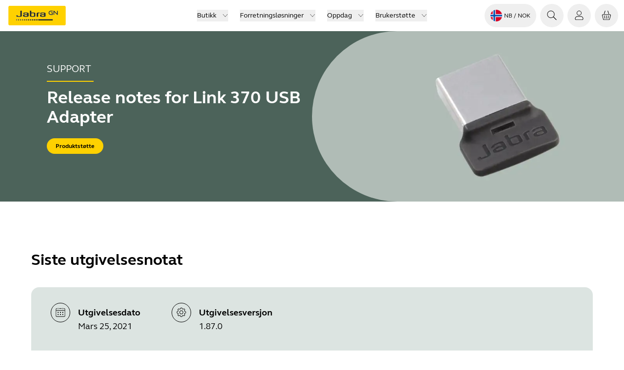

--- FILE ---
content_type: text/html; charset=utf-8
request_url: https://www.jabra.com/nb-no/support/release-notes/release-note-jabra-link-370
body_size: 54081
content:
<!DOCTYPE html><html lang="nb-NO"><head><meta charSet="utf-8" data-next-head=""/><meta name="viewport" content="width=device-width" data-next-head=""/><link rel="icon" href="https://www.jabra.com/favicon.ico" data-next-head=""/><title data-next-head="">See the latest release notes for Jabra Link 370 USB Adapter</title><meta name="description" content="This page outlines software and firmware release dates and notes for Jabra Link 370 USB Adapter. See new features and bug fixes" data-next-head=""/><meta property="og:title" content="See the latest release notes for Jabra Link 370 USB Adapter" data-next-head=""/><meta property="og:description" content="This page outlines software and firmware release dates and notes for Jabra Link 370 USB Adapter. See new features and bug fixes" data-next-head=""/><meta property="og:type" content="website" data-next-head=""/><meta property="og:site_name" content="Jabra" data-next-head=""/><meta name="msapplication-TileColor" content="#ffffff" data-next-head=""/><meta name="msapplication-TileImage" content="/favicons/jabra/ms-icon-144x144.png" data-next-head=""/><link rel="canonical" href="https://www.jabra.com/nb-no/Support/release-notes/release-note-jabra-link-370" data-next-head=""/><link rel="shortcut icon" href="/favicons/jabra/favicon-32x32.png" data-next-head=""/><link rel="apple-touch-icon" sizes="57x57" href="/favicons/jabra/apple-icon-57x57.png" data-next-head=""/><link rel="apple-touch-icon" sizes="60x60" href="/favicons/jabra/apple-icon-60x60.png" data-next-head=""/><link rel="apple-touch-icon" sizes="72x72" href="/favicons/jabra/apple-icon-72x72.png" data-next-head=""/><link rel="apple-touch-icon" sizes="76x76" href="/favicons/jabra/apple-icon-76x76.png" data-next-head=""/><link rel="apple-touch-icon" sizes="114x114" href="/favicons/jabra/apple-icon-114x114.png" data-next-head=""/><link rel="apple-touch-icon" sizes="120x120" href="/favicons/jabra/apple-icon-120x120.png" data-next-head=""/><link rel="apple-touch-icon" sizes="144x144" href="/favicons/jabra/apple-icon-144x144.png" data-next-head=""/><link rel="apple-touch-icon" sizes="152x152" href="/favicons/jabra/apple-icon-152x152.png" data-next-head=""/><link rel="apple-touch-icon" sizes="180x180" href="/favicons/jabra/apple-icon-180x180.png" data-next-head=""/><link rel="icon" type="image/png" sizes="192x192" href="/favicons/jabra/android-icon-192x192.png" data-next-head=""/><link rel="icon" type="image/png" sizes="32x32" href="/favicons/jabra/favicon-32x32.png" data-next-head=""/><link rel="icon" type="image/png" sizes="96x96" href="/favicons/jabra/favicon-96x96.png" data-next-head=""/><link rel="icon" type="image/png" sizes="16x16" href="/favicons/jabra/favicon-16x16.png" data-next-head=""/><meta name="region-en-apac" content="https://www.jabra.com/en-apac/Support/release-notes/release-note-jabra-link-370" data-next-head=""/><meta name="region-en-emea" content="https://www.jabra.com/en-emea/Support/release-notes/release-note-jabra-link-370" data-next-head=""/><meta name="region-en-mea" content="https://www.jabra.com/en-mea/Support/release-notes/release-note-jabra-link-370" data-next-head=""/><meta name="region-fr-mea" content="https://www.jabra.com/fr-mea/Support/release-notes/release-note-jabra-link-370" data-next-head=""/><link rel="alternate" href="https://www.jabra.com/Support/release-notes/release-note-jabra-link-370" hrefLang="en" data-next-head=""/><link rel="alternate" href="https://www.jabra.com/Support/release-notes/release-note-jabra-link-370" hrefLang="x-default" data-next-head=""/><link rel="alternate" href="https://www.jabra.com/cs-cz/Support/release-notes/release-note-jabra-link-370" hrefLang="cs-cz" data-next-head=""/><link rel="alternate" href="https://www.jabra.com/da-dk/Support/release-notes/release-note-jabra-link-370" hrefLang="da-dk" data-next-head=""/><link rel="alternate" href="https://www.jabra.com/de-de/Support/release-notes/release-note-jabra-link-370" hrefLang="de-at" data-next-head=""/><link rel="alternate" href="https://www.jabra.com/de-de/Support/release-notes/release-note-jabra-link-370" hrefLang="de-de" data-next-head=""/><link rel="alternate" href="https://www.jabra.cn/Support/release-notes/release-note-jabra-link-370" hrefLang="zh-cn" data-next-head=""/><link rel="alternate" href="https://www.jabra.com/en-apac/Support/release-notes/release-note-jabra-link-370" hrefLang="vi-vn" data-next-head=""/><link rel="alternate" href="https://www.jabra.com/tr-tr/Support/release-notes/release-note-jabra-link-370" hrefLang="tr-tr" data-next-head=""/><link rel="alternate" href="https://www.jabra.com/sv-se/Support/release-notes/release-note-jabra-link-370" hrefLang="sv-se" data-next-head=""/><link rel="alternate" href="https://www.jabra.com/ro-ro/Support/release-notes/release-note-jabra-link-370" hrefLang="ro-ro" data-next-head=""/><link rel="alternate" href="https://www.jabra.com/en-emea/Support/release-notes/release-note-jabra-link-370" hrefLang="pt-pt" data-next-head=""/><link rel="alternate" href="https://www.jabra.com/pt-br/Support/release-notes/release-note-jabra-link-370" hrefLang="pt-br" data-next-head=""/><link rel="alternate" href="https://www.jabra.com/ja-jp/Support/release-notes/release-note-jabra-link-370" hrefLang="ja-jp" data-next-head=""/><link rel="alternate" href="https://www.jabra.com/it-it/Support/release-notes/release-note-jabra-link-370" hrefLang="it-it" data-next-head=""/><link rel="alternate" href="https://www.jabra.com/en-emea/Support/release-notes/release-note-jabra-link-370" hrefLang="hu-hu" data-next-head=""/><link rel="alternate" href="https://www.jabra.com/fr-fr/Support/release-notes/release-note-jabra-link-370" hrefLang="fr-fr" data-next-head=""/><link rel="alternate" href="https://www.jabra.com/fr-ca/Support/release-notes/release-note-jabra-link-370" hrefLang="fr-ca" data-next-head=""/><link rel="alternate" href="https://www.jabra.com/en-ca/Support/release-notes/release-note-jabra-link-370" hrefLang="en-ca" data-next-head=""/><link rel="alternate" href="https://www.jabra.com/nl-nl/Support/release-notes/release-note-jabra-link-370" hrefLang="nl-be" data-next-head=""/><link rel="alternate" href="https://www.jabra.com/fr-fr/Support/release-notes/release-note-jabra-link-370" hrefLang="fr-be" data-next-head=""/><link rel="alternate" href="https://www.jabra.com/es-es/Support/release-notes/release-note-jabra-link-370" hrefLang="es-es" data-next-head=""/><link rel="alternate" href="https://www.jabra.com/en-gb/Support/release-notes/release-note-jabra-link-370" hrefLang="en-gb" data-next-head=""/><link rel="alternate" href="https://www.jabra.com/en-emea/Support/release-notes/release-note-jabra-link-370" hrefLang="el-gr" data-next-head=""/><link rel="alternate" href="https://www.jabra.com/en-ie/Support/release-notes/release-note-jabra-link-370" hrefLang="en-ie" data-next-head=""/><link rel="alternate" href="https://www.jabra.com/nl-nl/Support/release-notes/release-note-jabra-link-370" hrefLang="nl-nl" data-next-head=""/><link rel="alternate" href="https://www.jabra.com/nb-no/Support/release-notes/release-note-jabra-link-370" hrefLang="nb-no" data-next-head=""/><link rel="alternate" href="https://www.jabra.com/pl-pl/Support/release-notes/release-note-jabra-link-370" hrefLang="pl-pl" data-next-head=""/><link rel="alternate" href="https://www.jabra.com/de-ch/Support/release-notes/release-note-jabra-link-370" hrefLang="de-ch" data-next-head=""/><link rel="alternate" href="https://www.jabra.com/fi-fi/Support/release-notes/release-note-jabra-link-370" hrefLang="fi-fi" data-next-head=""/><link rel="alternate" href="https://www.jabra.com/en-hk/Support/release-notes/release-note-jabra-link-370" hrefLang="en-hk" data-next-head=""/><link rel="alternate" href="https://www.jabra.com/en-in/Support/release-notes/release-note-jabra-link-370" hrefLang="en-in" data-next-head=""/><link rel="alternate" href="https://www.jabra.com/en-apac/Support/release-notes/release-note-jabra-link-370" hrefLang="en-id" data-next-head=""/><link rel="alternate" href="https://www.jabra.com/en-apac/Support/release-notes/release-note-jabra-link-370" hrefLang="en-my" data-next-head=""/><link rel="alternate" href="https://www.jabra.com/en-nz/Support/release-notes/release-note-jabra-link-370" hrefLang="en-nz" data-next-head=""/><link rel="alternate" href="https://www.jabra.com/en-apac/Support/release-notes/release-note-jabra-link-370" hrefLang="en-ph" data-next-head=""/><link rel="alternate" href="https://www.jabra.com/ko-kr/Support/release-notes/release-note-jabra-link-370" hrefLang="ko-kr" data-next-head=""/><link rel="alternate" href="https://www.jabra.com/en-sg/Support/release-notes/release-note-jabra-link-370" hrefLang="en-sg" data-next-head=""/><link rel="alternate" href="https://www.jabra.com/en-apac/Support/release-notes/release-note-jabra-link-370" hrefLang="en-tw" data-next-head=""/><link rel="alternate" href="https://www.jabra.com/en-apac/Support/release-notes/release-note-jabra-link-370" hrefLang="en-th" data-next-head=""/><link rel="alternate" href="https://www.jabra.com/en-apac/Support/release-notes/release-note-jabra-link-370" hrefLang="en-apac" data-next-head=""/><link rel="alternate" href="https://www.jabra.com/en-mea/Support/release-notes/release-note-jabra-link-370" hrefLang="en-mea" data-next-head=""/><link rel="alternate" href="https://www.jabra.com/fr-mea/Support/release-notes/release-note-jabra-link-370" hrefLang="fr-mea" data-next-head=""/><link rel="alternate" href="https://www.jabra.com/en-mea/Support/release-notes/release-note-jabra-link-370" hrefLang="en-za" data-next-head=""/><link rel="alternate" href="https://www.jabra.com/en-mea/Support/release-notes/release-note-jabra-link-370" hrefLang="en-sa" data-next-head=""/><link rel="alternate" href="https://www.jabra.com/en-au/Support/release-notes/release-note-jabra-link-370" hrefLang="en-au" data-next-head=""/><link rel="alternate" href="https://www.jabra.com/es-lat/Support/release-notes/release-note-jabra-link-370" hrefLang="es-mx" data-next-head=""/><link rel="alternate" href="https://www.jabra.com/de-de/Support/release-notes/release-note-jabra-link-370" hrefLang="de-be" data-next-head=""/><link rel="alternate" href="https://www.jabra.com/en-emea/Support/release-notes/release-note-jabra-link-370" hrefLang="en-emea" data-next-head=""/><link rel="preload" href="/_support/_next/static/media/6541b60e20aac483-s.p.woff2" as="font" type="font/woff2" crossorigin="anonymous" data-next-font="size-adjust"/><link rel="preload" href="/_support/_next/static/media/b5e1230c2261fc29-s.p.woff2" as="font" type="font/woff2" crossorigin="anonymous" data-next-font="size-adjust"/><link rel="preload" href="/_support/_next/static/media/0a9206d8bf8fecf0-s.p.woff2" as="font" type="font/woff2" crossorigin="anonymous" data-next-font="size-adjust"/><link rel="preload" href="/_support/_next/static/media/74940ae3faa9fda0-s.p.woff2" as="font" type="font/woff2" crossorigin="anonymous" data-next-font="size-adjust"/><link rel="preload" href="/_support/_next/static/css/e2e0abb8db43969a.css" as="style"/><link rel="preload" href="/_support/_next/static/css/b3c47c9cd6d4c23c.css" as="style"/><link rel="preload" href="/_support/_next/static/css/1889828160a93b08.css" as="style"/><link rel="preload" as="image" imageSrcSet="/support-image/_next/image?url=%2F_%2Fmedia%2FImages%2FRelease-Notes%2FTopBanner-product-images%2Fjabra-link-370.webp%3Fh%3D700%26iar%3D0%26w%3D1920%26hash%3DFD0B0E3D582B7DCECB2FA0E206A97C88&amp;w=750&amp;q=75 1x, /support-image/_next/image?url=%2F_%2Fmedia%2FImages%2FRelease-Notes%2FTopBanner-product-images%2Fjabra-link-370.webp%3Fh%3D700%26iar%3D0%26w%3D1920%26hash%3DFD0B0E3D582B7DCECB2FA0E206A97C88&amp;w=1920&amp;q=75 2x" data-next-head=""/><link rel="preload" as="image" imageSrcSet="/support-image/_next/image?url=%2F_%2Fmedia%2FImages%2FRelease-Notes%2FTopBanner-product-images%2Fjabra-link-370.webp%3Fh%3D700%26iar%3D0%26w%3D1920%26hash%3DFD0B0E3D582B7DCECB2FA0E206A97C88&amp;w=16&amp;q=75 16w, /support-image/_next/image?url=%2F_%2Fmedia%2FImages%2FRelease-Notes%2FTopBanner-product-images%2Fjabra-link-370.webp%3Fh%3D700%26iar%3D0%26w%3D1920%26hash%3DFD0B0E3D582B7DCECB2FA0E206A97C88&amp;w=32&amp;q=75 32w, /support-image/_next/image?url=%2F_%2Fmedia%2FImages%2FRelease-Notes%2FTopBanner-product-images%2Fjabra-link-370.webp%3Fh%3D700%26iar%3D0%26w%3D1920%26hash%3DFD0B0E3D582B7DCECB2FA0E206A97C88&amp;w=48&amp;q=75 48w, /support-image/_next/image?url=%2F_%2Fmedia%2FImages%2FRelease-Notes%2FTopBanner-product-images%2Fjabra-link-370.webp%3Fh%3D700%26iar%3D0%26w%3D1920%26hash%3DFD0B0E3D582B7DCECB2FA0E206A97C88&amp;w=64&amp;q=75 64w, /support-image/_next/image?url=%2F_%2Fmedia%2FImages%2FRelease-Notes%2FTopBanner-product-images%2Fjabra-link-370.webp%3Fh%3D700%26iar%3D0%26w%3D1920%26hash%3DFD0B0E3D582B7DCECB2FA0E206A97C88&amp;w=96&amp;q=75 96w, /support-image/_next/image?url=%2F_%2Fmedia%2FImages%2FRelease-Notes%2FTopBanner-product-images%2Fjabra-link-370.webp%3Fh%3D700%26iar%3D0%26w%3D1920%26hash%3DFD0B0E3D582B7DCECB2FA0E206A97C88&amp;w=128&amp;q=75 128w, /support-image/_next/image?url=%2F_%2Fmedia%2FImages%2FRelease-Notes%2FTopBanner-product-images%2Fjabra-link-370.webp%3Fh%3D700%26iar%3D0%26w%3D1920%26hash%3DFD0B0E3D582B7DCECB2FA0E206A97C88&amp;w=256&amp;q=75 256w, /support-image/_next/image?url=%2F_%2Fmedia%2FImages%2FRelease-Notes%2FTopBanner-product-images%2Fjabra-link-370.webp%3Fh%3D700%26iar%3D0%26w%3D1920%26hash%3DFD0B0E3D582B7DCECB2FA0E206A97C88&amp;w=384&amp;q=75 384w, /support-image/_next/image?url=%2F_%2Fmedia%2FImages%2FRelease-Notes%2FTopBanner-product-images%2Fjabra-link-370.webp%3Fh%3D700%26iar%3D0%26w%3D1920%26hash%3DFD0B0E3D582B7DCECB2FA0E206A97C88&amp;w=640&amp;q=75 640w, /support-image/_next/image?url=%2F_%2Fmedia%2FImages%2FRelease-Notes%2FTopBanner-product-images%2Fjabra-link-370.webp%3Fh%3D700%26iar%3D0%26w%3D1920%26hash%3DFD0B0E3D582B7DCECB2FA0E206A97C88&amp;w=750&amp;q=75 750w, /support-image/_next/image?url=%2F_%2Fmedia%2FImages%2FRelease-Notes%2FTopBanner-product-images%2Fjabra-link-370.webp%3Fh%3D700%26iar%3D0%26w%3D1920%26hash%3DFD0B0E3D582B7DCECB2FA0E206A97C88&amp;w=828&amp;q=75 828w, /support-image/_next/image?url=%2F_%2Fmedia%2FImages%2FRelease-Notes%2FTopBanner-product-images%2Fjabra-link-370.webp%3Fh%3D700%26iar%3D0%26w%3D1920%26hash%3DFD0B0E3D582B7DCECB2FA0E206A97C88&amp;w=1080&amp;q=75 1080w, /support-image/_next/image?url=%2F_%2Fmedia%2FImages%2FRelease-Notes%2FTopBanner-product-images%2Fjabra-link-370.webp%3Fh%3D700%26iar%3D0%26w%3D1920%26hash%3DFD0B0E3D582B7DCECB2FA0E206A97C88&amp;w=1200&amp;q=75 1200w, /support-image/_next/image?url=%2F_%2Fmedia%2FImages%2FRelease-Notes%2FTopBanner-product-images%2Fjabra-link-370.webp%3Fh%3D700%26iar%3D0%26w%3D1920%26hash%3DFD0B0E3D582B7DCECB2FA0E206A97C88&amp;w=1920&amp;q=75 1920w, /support-image/_next/image?url=%2F_%2Fmedia%2FImages%2FRelease-Notes%2FTopBanner-product-images%2Fjabra-link-370.webp%3Fh%3D700%26iar%3D0%26w%3D1920%26hash%3DFD0B0E3D582B7DCECB2FA0E206A97C88&amp;w=2048&amp;q=75 2048w, /support-image/_next/image?url=%2F_%2Fmedia%2FImages%2FRelease-Notes%2FTopBanner-product-images%2Fjabra-link-370.webp%3Fh%3D700%26iar%3D0%26w%3D1920%26hash%3DFD0B0E3D582B7DCECB2FA0E206A97C88&amp;w=3840&amp;q=75 3840w" imageSizes="(min-width: 1536px) 1920px, (min-width: 1280px) 1200px" data-next-head=""/><link rel="stylesheet" href="/_support/_next/static/css/e2e0abb8db43969a.css" data-n-g=""/><link rel="stylesheet" href="/_support/_next/static/css/b3c47c9cd6d4c23c.css" data-n-g=""/><link rel="stylesheet" href="/_support/_next/static/css/1889828160a93b08.css" data-n-p=""/><noscript data-n-css=""></noscript><script defer="" noModule="" src="/_support/_next/static/chunks/polyfills-42372ed130431b0a.js"></script><script src="/_support/_next/static/chunks/webpack-2bcda8a5a9c37f71.js" defer=""></script><script src="/_support/_next/static/chunks/react-vendor-9f38fec2d357e454.js" defer=""></script><script src="/_support/_next/static/chunks/vendors-ca072c7bddd031fa.js" defer=""></script><script src="/_support/_next/static/chunks/main-40f6fecd2846730d.js" defer=""></script><script src="/_support/_next/static/chunks/gn-audio-components-4c6d75bf2282688f.js" defer=""></script><script src="/_support/_next/static/chunks/gn-audio-core-1d3dea4f16a12cae.js" defer=""></script><script src="/_support/_next/static/chunks/sitecore-jss-275a971bbdacea14.js" defer=""></script><script src="/_support/_next/static/chunks/utilities-6ec4a569913ea801.js" defer=""></script><script src="/_support/_next/static/chunks/graphql-487843c05ad8f5dc.js" defer=""></script><script src="/_support/_next/static/chunks/pages/_app-333b4e03b52973b6.js" defer=""></script><script src="/_support/_next/static/chunks/animations-bcf1cf6d91b22c8d.js" defer=""></script><script src="/_support/_next/static/chunks/9352-9269713f44306bb2.js" defer=""></script><script src="/_support/_next/static/chunks/4916-d07c1c67d5309373.js" defer=""></script><script src="/_support/_next/static/chunks/pages/%5B%5B...path%5D%5D-a0dcd85488a39894.js" defer=""></script><script src="/_support/_next/static/Ak8FgZFV0GNqs2oSSMtzm/_buildManifest.js" defer=""></script><script src="/_support/_next/static/Ak8FgZFV0GNqs2oSSMtzm/_ssgManifest.js" defer=""></script></head><body><link rel="preload" as="image" href="/-/media/Images/Flags-rounded/no.png?h=64&amp;iar=0&amp;w=64&amp;hash=617723AB297B32B7CFAC85D74FFDE06F"/><link rel="preload" as="image" imageSrcSet="/support-image/_next/image?url=%2F_%2Fmedia%2FImages%2FRelease-Notes%2FTopBanner-product-images%2Fjabra-link-370.webp%3Fh%3D700%26iar%3D0%26w%3D1920%26hash%3DFD0B0E3D582B7DCECB2FA0E206A97C88&amp;w=750&amp;q=75 1x, /support-image/_next/image?url=%2F_%2Fmedia%2FImages%2FRelease-Notes%2FTopBanner-product-images%2Fjabra-link-370.webp%3Fh%3D700%26iar%3D0%26w%3D1920%26hash%3DFD0B0E3D582B7DCECB2FA0E206A97C88&amp;w=1920&amp;q=75 2x"/><link rel="preload" as="image" imageSrcSet="/support-image/_next/image?url=%2F_%2Fmedia%2FImages%2FRelease-Notes%2FTopBanner-product-images%2Fjabra-link-370.webp%3Fh%3D700%26iar%3D0%26w%3D1920%26hash%3DFD0B0E3D582B7DCECB2FA0E206A97C88&amp;w=16&amp;q=75 16w, /support-image/_next/image?url=%2F_%2Fmedia%2FImages%2FRelease-Notes%2FTopBanner-product-images%2Fjabra-link-370.webp%3Fh%3D700%26iar%3D0%26w%3D1920%26hash%3DFD0B0E3D582B7DCECB2FA0E206A97C88&amp;w=32&amp;q=75 32w, /support-image/_next/image?url=%2F_%2Fmedia%2FImages%2FRelease-Notes%2FTopBanner-product-images%2Fjabra-link-370.webp%3Fh%3D700%26iar%3D0%26w%3D1920%26hash%3DFD0B0E3D582B7DCECB2FA0E206A97C88&amp;w=48&amp;q=75 48w, /support-image/_next/image?url=%2F_%2Fmedia%2FImages%2FRelease-Notes%2FTopBanner-product-images%2Fjabra-link-370.webp%3Fh%3D700%26iar%3D0%26w%3D1920%26hash%3DFD0B0E3D582B7DCECB2FA0E206A97C88&amp;w=64&amp;q=75 64w, /support-image/_next/image?url=%2F_%2Fmedia%2FImages%2FRelease-Notes%2FTopBanner-product-images%2Fjabra-link-370.webp%3Fh%3D700%26iar%3D0%26w%3D1920%26hash%3DFD0B0E3D582B7DCECB2FA0E206A97C88&amp;w=96&amp;q=75 96w, /support-image/_next/image?url=%2F_%2Fmedia%2FImages%2FRelease-Notes%2FTopBanner-product-images%2Fjabra-link-370.webp%3Fh%3D700%26iar%3D0%26w%3D1920%26hash%3DFD0B0E3D582B7DCECB2FA0E206A97C88&amp;w=128&amp;q=75 128w, /support-image/_next/image?url=%2F_%2Fmedia%2FImages%2FRelease-Notes%2FTopBanner-product-images%2Fjabra-link-370.webp%3Fh%3D700%26iar%3D0%26w%3D1920%26hash%3DFD0B0E3D582B7DCECB2FA0E206A97C88&amp;w=256&amp;q=75 256w, /support-image/_next/image?url=%2F_%2Fmedia%2FImages%2FRelease-Notes%2FTopBanner-product-images%2Fjabra-link-370.webp%3Fh%3D700%26iar%3D0%26w%3D1920%26hash%3DFD0B0E3D582B7DCECB2FA0E206A97C88&amp;w=384&amp;q=75 384w, /support-image/_next/image?url=%2F_%2Fmedia%2FImages%2FRelease-Notes%2FTopBanner-product-images%2Fjabra-link-370.webp%3Fh%3D700%26iar%3D0%26w%3D1920%26hash%3DFD0B0E3D582B7DCECB2FA0E206A97C88&amp;w=640&amp;q=75 640w, /support-image/_next/image?url=%2F_%2Fmedia%2FImages%2FRelease-Notes%2FTopBanner-product-images%2Fjabra-link-370.webp%3Fh%3D700%26iar%3D0%26w%3D1920%26hash%3DFD0B0E3D582B7DCECB2FA0E206A97C88&amp;w=750&amp;q=75 750w, /support-image/_next/image?url=%2F_%2Fmedia%2FImages%2FRelease-Notes%2FTopBanner-product-images%2Fjabra-link-370.webp%3Fh%3D700%26iar%3D0%26w%3D1920%26hash%3DFD0B0E3D582B7DCECB2FA0E206A97C88&amp;w=828&amp;q=75 828w, /support-image/_next/image?url=%2F_%2Fmedia%2FImages%2FRelease-Notes%2FTopBanner-product-images%2Fjabra-link-370.webp%3Fh%3D700%26iar%3D0%26w%3D1920%26hash%3DFD0B0E3D582B7DCECB2FA0E206A97C88&amp;w=1080&amp;q=75 1080w, /support-image/_next/image?url=%2F_%2Fmedia%2FImages%2FRelease-Notes%2FTopBanner-product-images%2Fjabra-link-370.webp%3Fh%3D700%26iar%3D0%26w%3D1920%26hash%3DFD0B0E3D582B7DCECB2FA0E206A97C88&amp;w=1200&amp;q=75 1200w, /support-image/_next/image?url=%2F_%2Fmedia%2FImages%2FRelease-Notes%2FTopBanner-product-images%2Fjabra-link-370.webp%3Fh%3D700%26iar%3D0%26w%3D1920%26hash%3DFD0B0E3D582B7DCECB2FA0E206A97C88&amp;w=1920&amp;q=75 1920w, /support-image/_next/image?url=%2F_%2Fmedia%2FImages%2FRelease-Notes%2FTopBanner-product-images%2Fjabra-link-370.webp%3Fh%3D700%26iar%3D0%26w%3D1920%26hash%3DFD0B0E3D582B7DCECB2FA0E206A97C88&amp;w=2048&amp;q=75 2048w, /support-image/_next/image?url=%2F_%2Fmedia%2FImages%2FRelease-Notes%2FTopBanner-product-images%2Fjabra-link-370.webp%3Fh%3D700%26iar%3D0%26w%3D1920%26hash%3DFD0B0E3D582B7DCECB2FA0E206A97C88&amp;w=3840&amp;q=75 3840w" imageSizes="(min-width: 1536px) 1920px, (min-width: 1280px) 1200px"/><link rel="preload" as="image" href="/_/media/Images/Logos/logo-gn-200x101.png?h=40&amp;iar=0&amp;w=79&amp;hash=BD7722D3DC4F3AF381A165DA3E158AE9"/><div id="__next"><div class="page-container __className_11c65d"><div><!--$--><!--/$--><!--$--><header class="top-menu relative z-30 flex flex-col bg-white" aria-label="system.TopNavigationLabel"><div id="header" data-focus-item="true" class="z-30"><div class="flex content-center justify-between"><div class="w-full lg:hidden"><div class="bg-white flex flex-1 justify-between px-3 py-2 lg:hidden mobile topMenu"><div class="flex items-center"><a href="/nb-no/" class="mr-auto flex h-10 w-fit justify-start self-center text-xs"><img alt="Jabra Logo" aria-label="Jabra Logo" loading="lazy" width="600" height="200" decoding="async" data-nimg="1" class="w-32" style="color:transparent" src="/_support/_next/static/media/jabra-logo.ef675cc8.svg"/></a></div><ul class="flex cursor-pointer items-center self-center"><li class="MegaMenu_menuButton__YuteR"><button title="Innlogging" aria-label="Innlogging" class="btn-top-menu"><div class="size-6 jabra-icon"><svg xmlns="http://www.w3.org/2000/svg" width="24" height="24" fill="currentColor" role="img" viewBox="0 0 24 25" preserveAspectRatio="xMidYMid meet" class="h-full w-full" aria-hidden="true"><path fill-rule="evenodd" d="M16.1 7.152a4.15 4.15 0 1 1-8.3 0 4.15 4.15 0 0 1 8.3 0m1 0a5.15 5.15 0 1 1-10.3 0 5.15 5.15 0 0 1 10.3 0M4.197 18.84c0-2.104 1.895-4.04 4.26-4.04h7.08c2.365 0 4.26 1.936 4.26 4.04v.762c-.006.734-.669 1.399-1.563 1.399H5.76c-.903 0-1.563-.666-1.563-1.404zm4.26-5.04c-2.888 0-5.26 2.355-5.26 5.04v.757c0 1.364 1.184 2.404 2.563 2.404h12.474c1.372 0 2.554-1.04 2.563-2.393v-.768c0-2.685-2.372-5.04-5.26-5.04z" clip-rule="evenodd"></path></svg></div></button></li><li class="MegaMenu_menuButton__YuteR"><button class="btn-top-menu" title="Handlekurven din" aria-label="Handlekurven din"><div class="jabra-icon h-6 w-6"><svg xmlns="http://www.w3.org/2000/svg" width="24" height="24" fill="none" role="img" viewBox="0 0 24 25" preserveAspectRatio="xMidYMid meet" class="h-full w-full" aria-hidden="true"><path fill="#000" d="M9.738 2.719c.086-.255-.08-.541-.371-.639-.29-.098-.596.029-.682.284L6.6 8.55c-.086.255.08.54.37.639.292.098.597-.03.683-.284zM12.5 13a.5.5 0 0 0-1 0v6a.5.5 0 1 0 1 0zM16.542 12.627a.5.5 0 0 1 .392.588l-1.11 5.555a.5.5 0 0 1-.981-.196l1.11-5.555a.5.5 0 0 1 .59-.393M8.046 13.019a.5.5 0 1 0-.98.196l1.11 5.555a.5.5 0 1 0 .98-.196z"></path><path fill="#000" fill-rule="evenodd" d="M2.704 12.535A2 2 0 0 1 4.631 10H19.37a2 2 0 0 1 1.927 2.535l-2.223 8A2 2 0 0 1 17.146 22H6.853a2 2 0 0 1-1.927-1.465zM4.631 11H19.37a1 1 0 0 1 .963 1.267l-2.222 8a1 1 0 0 1-.964.733H6.853a1 1 0 0 1-.963-.733l-2.222-8A1 1 0 0 1 4.63 11" clip-rule="evenodd"></path><path fill="#000" d="M14.748 2.08c-.29.098-.457.384-.37.639l2.084 6.186c.086.255.392.382.682.284s.457-.384.371-.639L15.43 2.364c-.086-.255-.39-.382-.682-.284"></path></svg></div> </button></li><li class="MegaMenu_menuButton__YuteR"><button title="topmenu.Navigation" aria-label="topmenu.Navigation" aria-haspopup="menu" aria-expanded="false" class="btn-top-menu"><div class="jabra-icon h-6 w-6"><svg xmlns="http://www.w3.org/2000/svg" width="24" height="25" fill="currentColor" role="img" viewBox="0 0 24 25" preserveAspectRatio="xMidYMid meet" class="h-full w-full" aria-hidden="true"><path fill-rule="evenodd" d="M3.094 7.833a.5.5 0 0 1 .5-.5h16a.5.5 0 0 1 0 1h-16a.5.5 0 0 1-.5-.5M3 11.833a.5.5 0 0 1 .5-.5h16a.5.5 0 0 1 0 1h-16a.5.5 0 0 1-.5-.5M3 15.833a.5.5 0 0 1 .5-.5h16a.5.5 0 0 1 0 1h-16a.5.5 0 0 1-.5-.5" clip-rule="evenodd"></path></svg></div></button></li></ul></div></div><div id="top-menu" data-focus-item="true" class="hidden w-full lg:block"><div class="h-16 w-full grid-cols-3 items-center px-3 lg:grid min-[1930px]:px-0 desktop topMenu bg-white"><div><div class="flex items-center"><a href="/nb-no/" class="mr-auto flex h-10 w-fit justify-start self-center text-xs"><img alt="Jabra Logo" aria-label="Jabra Logo" loading="lazy" width="600" height="200" decoding="async" data-nimg="1" class="w-32" style="color:transparent" src="/_support/_next/static/media/jabra-logo.ef675cc8.svg"/></a></div></div><nav aria-label="Top menu" class="top-menu flex items-center justify-center"><ul class="flex"><li class="mx-2 box-border cursor-pointer text-nowrap px-1 text-[0.875rem] leading-6 text-black"><div data-focus-item="true" id="_R_2ppdhj6_"><button id="group-12 5e8a56c6-732e-411e-a790-d8771862abdc" class="group flex items-center"><span class="border-b-0 bg-gradient-to-r from-yellow to-yellow bg-[length:0_2px] bg-left-bottom bg-no-repeat transition-[background-size] duration-500 ease-in-out group-hover:bg-[length:100%_2px] group-hover:bg-left-bottom false">Butikk</span><div class="ml-3 h-3 w-3 jabra-icon"><svg xmlns="http://www.w3.org/2000/svg" width="24" height="25" fill="currentColor" role="img" viewBox="0 0 24 25" preserveAspectRatio="xMidYMid meet" class="h-full w-full" aria-hidden="true"><path fill-rule="evenodd" d="M2.156 6.8a.5.5 0 0 1 .707.018L12 16.446l9.137-9.628a.5.5 0 0 1 .726.688l-9.49 10a.5.5 0 0 1-.406.154.5.5 0 0 1-.34-.155l-9.49-9.999a.5.5 0 0 1 .019-.707" clip-rule="evenodd"></path></svg></div></button></div></li><li class="mx-2 box-border cursor-pointer text-nowrap px-1 text-[0.875rem] leading-6 text-black"><div data-focus-item="true" id="_R_4ppdhj6_"><button id="group-12 d2a26bf7-10f1-48b7-add9-866626855e5f" class="group flex items-center"><span class="border-b-0 bg-gradient-to-r from-yellow to-yellow bg-[length:0_2px] bg-left-bottom bg-no-repeat transition-[background-size] duration-500 ease-in-out group-hover:bg-[length:100%_2px] group-hover:bg-left-bottom false">Forretningsløsninger</span><div class="ml-3 h-3 w-3 jabra-icon"><svg xmlns="http://www.w3.org/2000/svg" width="24" height="25" fill="currentColor" role="img" viewBox="0 0 24 25" preserveAspectRatio="xMidYMid meet" class="h-full w-full" aria-hidden="true"><path fill-rule="evenodd" d="M2.156 6.8a.5.5 0 0 1 .707.018L12 16.446l9.137-9.628a.5.5 0 0 1 .726.688l-9.49 10a.5.5 0 0 1-.406.154.5.5 0 0 1-.34-.155l-9.49-9.999a.5.5 0 0 1 .019-.707" clip-rule="evenodd"></path></svg></div></button></div></li><li class="mx-2 box-border cursor-pointer text-nowrap px-1 text-[0.875rem] leading-6 text-black"><div data-focus-item="true" id="_R_6ppdhj6_"><button id="group-12 3e8d2a9d-8d92-4c57-b31b-638c6a83039c" class="group flex items-center"><span class="border-b-0 bg-gradient-to-r from-yellow to-yellow bg-[length:0_2px] bg-left-bottom bg-no-repeat transition-[background-size] duration-500 ease-in-out group-hover:bg-[length:100%_2px] group-hover:bg-left-bottom false">Oppdag</span><div class="ml-3 h-3 w-3 jabra-icon"><svg xmlns="http://www.w3.org/2000/svg" width="24" height="25" fill="currentColor" role="img" viewBox="0 0 24 25" preserveAspectRatio="xMidYMid meet" class="h-full w-full" aria-hidden="true"><path fill-rule="evenodd" d="M2.156 6.8a.5.5 0 0 1 .707.018L12 16.446l9.137-9.628a.5.5 0 0 1 .726.688l-9.49 10a.5.5 0 0 1-.406.154.5.5 0 0 1-.34-.155l-9.49-9.999a.5.5 0 0 1 .019-.707" clip-rule="evenodd"></path></svg></div></button></div></li><li class="mx-2 box-border cursor-pointer text-nowrap px-1 text-[0.875rem] leading-6 text-black"><div data-focus-item="true" id="_R_8ppdhj6_"><button id="group-12 951a07c2-4acb-4bba-a1f4-b86450f6d291" class="group flex items-center"><span class="border-b-0 bg-gradient-to-r from-yellow to-yellow bg-[length:0_2px] bg-left-bottom bg-no-repeat transition-[background-size] duration-500 ease-in-out group-hover:bg-[length:100%_2px] group-hover:bg-left-bottom false">Brukerstøtte</span><div class="ml-3 h-3 w-3 jabra-icon"><svg xmlns="http://www.w3.org/2000/svg" width="24" height="25" fill="currentColor" role="img" viewBox="0 0 24 25" preserveAspectRatio="xMidYMid meet" class="h-full w-full" aria-hidden="true"><path fill-rule="evenodd" d="M2.156 6.8a.5.5 0 0 1 .707.018L12 16.446l9.137-9.628a.5.5 0 0 1 .726.688l-9.49 10a.5.5 0 0 1-.406.154.5.5 0 0 1-.34-.155l-9.49-9.999a.5.5 0 0 1 .019-.707" clip-rule="evenodd"></path></svg></div></button></div></li></ul></nav><ul class="flex justify-self-end"><li data-focus-item="true" id="_R_b9pdhj6_"><div class="MegaMenu_menuButton__YuteR"><button aria-label="Language menu: nb / NOK" class="btn-top-menu w-full justify-between py-3 lg:w-auto lg:px-3 false"><div class="flex items-center lg:justify-center"><img alt="Norway country" width="24" height="24" src="/-/media/Images/Flags-rounded/no.png?h=64&amp;iar=0&amp;w=64&amp;hash=617723AB297B32B7CFAC85D74FFDE06F"/><span class="ml-1 text-xs font-normal max-lg:hidden lg:inline"><span class="uppercase">nb</span> / NOK</span><span class="ml-4 text-xs font-normal lg:hidden">Bokmål / Norway</span></div><div class="icon h-3 lg:hidden jabra-icon w-6"><svg xmlns="http://www.w3.org/2000/svg" width="24" height="25" fill="currentColor" role="img" viewBox="0 0 24 25" preserveAspectRatio="xMidYMid meet" class="h-full w-full" aria-hidden="true"><path fill-rule="evenodd" d="M6.64 2.322a.5.5 0 0 1 .706-.019l10 9.49c.115.11.167.26.154.407a.5.5 0 0 1-.155.34l-9.999 9.489a.5.5 0 1 1-.688-.726l9.628-9.137-9.628-9.137a.5.5 0 0 1-.019-.707" clip-rule="evenodd"></path></svg></div></button></div></li><li data-focus-item="true" id="_R_j9pdhj6_"><div class="MegaMenu_menuButton__YuteR"><button title="Search" aria-label="Search" class="search-button btn-top-menu "><div class="size-6 jabra-icon"><svg xmlns="http://www.w3.org/2000/svg" width="24" height="24" fill="currentColor" role="img" viewBox="0 0 24 25" preserveAspectRatio="xMidYMid meet" class="h-full w-full" aria-hidden="true"><path fill-rule="evenodd" d="M9.906 2.994c-3.812 0-6.902 3.075-6.902 6.868s3.09 6.87 6.902 6.87 6.902-3.076 6.902-6.87-3.09-6.868-6.902-6.868M2.004 9.862c0-4.343 3.538-7.864 7.902-7.864S17.81 5.52 17.81 9.862c0 4.344-3.538 7.865-7.903 7.865-4.364 0-7.902-3.521-7.902-7.865" clip-rule="evenodd"></path><path fill-rule="evenodd" d="M14.793 14.822c.23-.23.605-.23.836 0l6.202 6.172c.23.23.23.602 0 .832a.593.593 0 0 1-.836 0l-6.202-6.172a.586.586 0 0 1 0-.832" clip-rule="evenodd"></path></svg></div></button></div></li><li class="flex justify-center MegaMenu_menuButton__YuteR" data-focus-item="true" id="_R_d9pdhj6_"><button title="Innlogging" aria-label="Innlogging" class="btn-top-menu"><div class="size-6 jabra-icon"><svg xmlns="http://www.w3.org/2000/svg" width="24" height="24" fill="currentColor" role="img" viewBox="0 0 24 25" preserveAspectRatio="xMidYMid meet" class="h-full w-full" aria-hidden="true"><path fill-rule="evenodd" d="M16.1 7.152a4.15 4.15 0 1 1-8.3 0 4.15 4.15 0 0 1 8.3 0m1 0a5.15 5.15 0 1 1-10.3 0 5.15 5.15 0 0 1 10.3 0M4.197 18.84c0-2.104 1.895-4.04 4.26-4.04h7.08c2.365 0 4.26 1.936 4.26 4.04v.762c-.006.734-.669 1.399-1.563 1.399H5.76c-.903 0-1.563-.666-1.563-1.404zm4.26-5.04c-2.888 0-5.26 2.355-5.26 5.04v.757c0 1.364 1.184 2.404 2.563 2.404h12.474c1.372 0 2.554-1.04 2.563-2.393v-.768c0-2.685-2.372-5.04-5.26-5.04z" clip-rule="evenodd"></path></svg></div></button></li><li class="MegaMenu_menuButton__YuteR"><button class="btn-top-menu" title="Handlekurven din" aria-label="Handlekurven din"><div class="jabra-icon h-6 w-6"><svg xmlns="http://www.w3.org/2000/svg" width="24" height="24" fill="none" role="img" viewBox="0 0 24 25" preserveAspectRatio="xMidYMid meet" class="h-full w-full" aria-hidden="true"><path fill="#000" d="M9.738 2.719c.086-.255-.08-.541-.371-.639-.29-.098-.596.029-.682.284L6.6 8.55c-.086.255.08.54.37.639.292.098.597-.03.683-.284zM12.5 13a.5.5 0 0 0-1 0v6a.5.5 0 1 0 1 0zM16.542 12.627a.5.5 0 0 1 .392.588l-1.11 5.555a.5.5 0 0 1-.981-.196l1.11-5.555a.5.5 0 0 1 .59-.393M8.046 13.019a.5.5 0 1 0-.98.196l1.11 5.555a.5.5 0 1 0 .98-.196z"></path><path fill="#000" fill-rule="evenodd" d="M2.704 12.535A2 2 0 0 1 4.631 10H19.37a2 2 0 0 1 1.927 2.535l-2.223 8A2 2 0 0 1 17.146 22H6.853a2 2 0 0 1-1.927-1.465zM4.631 11H19.37a1 1 0 0 1 .963 1.267l-2.222 8a1 1 0 0 1-.964.733H6.853a1 1 0 0 1-.963-.733l-2.222-8A1 1 0 0 1 4.63 11" clip-rule="evenodd"></path><path fill="#000" d="M14.748 2.08c-.29.098-.457.384-.37.639l2.084 6.186c.086.255.392.382.682.284s.457-.384.371-.639L15.43 2.364c-.086-.255-.39-.382-.682-.284"></path></svg></div> </button></li></ul></div> </div><div></div></div> </div></header><!--/$--></div><main><div class="flex flex-col"><!--$?--><template id="B:0"></template><h4> </h4><!--/$--><div style="--top-padding-mobile:48px;--top-padding-tablet:64px;--top-padding-desktop:96px;--bottom-padding-mobile:0px;--bottom-padding-tablet:0px;--bottom-padding-desktop:0px;backface-visibility:hidden"><!--$?--><template id="B:1"></template><h4> </h4><!--/$--></div><div style="--top-padding-mobile:48px;--top-padding-tablet:64px;--top-padding-desktop:96px;--bottom-padding-mobile:48px;--bottom-padding-tablet:64px;--bottom-padding-desktop:96px;backface-visibility:hidden"><!--$?--><template id="B:2"></template><h4> </h4><!--/$--></div><!--$--><!--/$--></div></main><div><!--$?--><template id="B:3"></template><h4> </h4><!--/$--><!--$?--><template id="B:4"></template><h4> </h4><!--/$--></div></div></div><script>requestAnimationFrame(function(){$RT=performance.now()});</script><div hidden id="S:0"><div class="themed-container dark" style="--bgColor:#4C635A;--fgColor:white"><div style="--fontColor:#ffffff" class="bg-theme relative flex justify-end __className_da83e3 text-[var(--fontColor)]" role="banner" aria-label="Release notes for Link 370 USB Adapter"><div class="left-0 right-0 z-20 m-auto flex h-full w-full md:container max-md:flex-col md:absolute md:items-center"><div class="md:container-left ml-8 flex-shrink-0 md:hidden"><img alt="Jabra Link 370 USB Adapter product image" width="708" height="350" decoding="async" data-nimg="1" class="h-[unset] max-h-[214px] w-full rounded-l-full object-cover md:max-h-[560px]" style="color:transparent" srcSet="/support-image/_next/image?url=%2F_%2Fmedia%2FImages%2FRelease-Notes%2FTopBanner-product-images%2Fjabra-link-370.webp%3Fh%3D700%26iar%3D0%26w%3D1920%26hash%3DFD0B0E3D582B7DCECB2FA0E206A97C88&amp;w=750&amp;q=75 1x, /support-image/_next/image?url=%2F_%2Fmedia%2FImages%2FRelease-Notes%2FTopBanner-product-images%2Fjabra-link-370.webp%3Fh%3D700%26iar%3D0%26w%3D1920%26hash%3DFD0B0E3D582B7DCECB2FA0E206A97C88&amp;w=1920&amp;q=75 2x" src="/support-image/_next/image?url=%2F_%2Fmedia%2FImages%2FRelease-Notes%2FTopBanner-product-images%2Fjabra-link-370.webp%3Fh%3D700%26iar%3D0%26w%3D1920%26hash%3DFD0B0E3D582B7DCECB2FA0E206A97C88&amp;w=1920&amp;q=75"/></div><div class="basis-7/12 p-8 pt-7 md:pb-16 md:pl-8 md:pt-8 max-md:pb-10"><div class="flex flex-col items-start"><span class="text-xl uppercase leading-6">Support</span><span class="mt-3 block h-0.5 w-24 bg-yellow"></span></div><h1 class="text-4xl pt-3 font-bold">Release notes for Link 370 USB Adapter</h1><p class="text-2xl"></p><div class="pt-6"><div class="flex flex-wrap gap-6"><a class="group focus-visible:outline-none disabled:opacity-80 disabled:cursor-not-allowed !no-underline" href="/nb-no/supportpages/jabra-link-370" tabindex="0"><div class="flex items-center rounded-full font-bold group-focus-visible:button justify-between h-8 min-w-8 text-[0.75rem] bg-yellow group-hover:bg-gray-700 border-2 border-[transparent] transition-colors ease-linear duration-300"><div class="mx-auto font-bold text-nowrap px-4 text-black group-hover:text-white transition-colors ease-linear duration-300">Produktstøtte</div><div class="flex items-center rounded-full relative h-full w-8 hidden bg-yellow text-black transition-colors ease-linear duration-300"><div class="absolute flex size-6 items-center justify-center transition-[transform,left,right] duration-300 ease-linear right-0 group-hover:right-1/2 group-hover:[transform:translateX(50%)]"></div></div></div></a></div></div></div></div><div style="height:350px" class="relative basis-6/12 max-xl:max-h-[560px] max-md:hidden"><img alt="Jabra Link 370 USB Adapter product image" decoding="async" data-nimg="fill" class="rounded-l-full object-cover" style="position:absolute;height:100%;width:100%;left:0;top:0;right:0;bottom:0;color:transparent" sizes="(min-width: 1536px) 1920px, (min-width: 1280px) 1200px" srcSet="/support-image/_next/image?url=%2F_%2Fmedia%2FImages%2FRelease-Notes%2FTopBanner-product-images%2Fjabra-link-370.webp%3Fh%3D700%26iar%3D0%26w%3D1920%26hash%3DFD0B0E3D582B7DCECB2FA0E206A97C88&amp;w=16&amp;q=75 16w, /support-image/_next/image?url=%2F_%2Fmedia%2FImages%2FRelease-Notes%2FTopBanner-product-images%2Fjabra-link-370.webp%3Fh%3D700%26iar%3D0%26w%3D1920%26hash%3DFD0B0E3D582B7DCECB2FA0E206A97C88&amp;w=32&amp;q=75 32w, /support-image/_next/image?url=%2F_%2Fmedia%2FImages%2FRelease-Notes%2FTopBanner-product-images%2Fjabra-link-370.webp%3Fh%3D700%26iar%3D0%26w%3D1920%26hash%3DFD0B0E3D582B7DCECB2FA0E206A97C88&amp;w=48&amp;q=75 48w, /support-image/_next/image?url=%2F_%2Fmedia%2FImages%2FRelease-Notes%2FTopBanner-product-images%2Fjabra-link-370.webp%3Fh%3D700%26iar%3D0%26w%3D1920%26hash%3DFD0B0E3D582B7DCECB2FA0E206A97C88&amp;w=64&amp;q=75 64w, /support-image/_next/image?url=%2F_%2Fmedia%2FImages%2FRelease-Notes%2FTopBanner-product-images%2Fjabra-link-370.webp%3Fh%3D700%26iar%3D0%26w%3D1920%26hash%3DFD0B0E3D582B7DCECB2FA0E206A97C88&amp;w=96&amp;q=75 96w, /support-image/_next/image?url=%2F_%2Fmedia%2FImages%2FRelease-Notes%2FTopBanner-product-images%2Fjabra-link-370.webp%3Fh%3D700%26iar%3D0%26w%3D1920%26hash%3DFD0B0E3D582B7DCECB2FA0E206A97C88&amp;w=128&amp;q=75 128w, /support-image/_next/image?url=%2F_%2Fmedia%2FImages%2FRelease-Notes%2FTopBanner-product-images%2Fjabra-link-370.webp%3Fh%3D700%26iar%3D0%26w%3D1920%26hash%3DFD0B0E3D582B7DCECB2FA0E206A97C88&amp;w=256&amp;q=75 256w, /support-image/_next/image?url=%2F_%2Fmedia%2FImages%2FRelease-Notes%2FTopBanner-product-images%2Fjabra-link-370.webp%3Fh%3D700%26iar%3D0%26w%3D1920%26hash%3DFD0B0E3D582B7DCECB2FA0E206A97C88&amp;w=384&amp;q=75 384w, /support-image/_next/image?url=%2F_%2Fmedia%2FImages%2FRelease-Notes%2FTopBanner-product-images%2Fjabra-link-370.webp%3Fh%3D700%26iar%3D0%26w%3D1920%26hash%3DFD0B0E3D582B7DCECB2FA0E206A97C88&amp;w=640&amp;q=75 640w, /support-image/_next/image?url=%2F_%2Fmedia%2FImages%2FRelease-Notes%2FTopBanner-product-images%2Fjabra-link-370.webp%3Fh%3D700%26iar%3D0%26w%3D1920%26hash%3DFD0B0E3D582B7DCECB2FA0E206A97C88&amp;w=750&amp;q=75 750w, /support-image/_next/image?url=%2F_%2Fmedia%2FImages%2FRelease-Notes%2FTopBanner-product-images%2Fjabra-link-370.webp%3Fh%3D700%26iar%3D0%26w%3D1920%26hash%3DFD0B0E3D582B7DCECB2FA0E206A97C88&amp;w=828&amp;q=75 828w, /support-image/_next/image?url=%2F_%2Fmedia%2FImages%2FRelease-Notes%2FTopBanner-product-images%2Fjabra-link-370.webp%3Fh%3D700%26iar%3D0%26w%3D1920%26hash%3DFD0B0E3D582B7DCECB2FA0E206A97C88&amp;w=1080&amp;q=75 1080w, /support-image/_next/image?url=%2F_%2Fmedia%2FImages%2FRelease-Notes%2FTopBanner-product-images%2Fjabra-link-370.webp%3Fh%3D700%26iar%3D0%26w%3D1920%26hash%3DFD0B0E3D582B7DCECB2FA0E206A97C88&amp;w=1200&amp;q=75 1200w, /support-image/_next/image?url=%2F_%2Fmedia%2FImages%2FRelease-Notes%2FTopBanner-product-images%2Fjabra-link-370.webp%3Fh%3D700%26iar%3D0%26w%3D1920%26hash%3DFD0B0E3D582B7DCECB2FA0E206A97C88&amp;w=1920&amp;q=75 1920w, /support-image/_next/image?url=%2F_%2Fmedia%2FImages%2FRelease-Notes%2FTopBanner-product-images%2Fjabra-link-370.webp%3Fh%3D700%26iar%3D0%26w%3D1920%26hash%3DFD0B0E3D582B7DCECB2FA0E206A97C88&amp;w=2048&amp;q=75 2048w, /support-image/_next/image?url=%2F_%2Fmedia%2FImages%2FRelease-Notes%2FTopBanner-product-images%2Fjabra-link-370.webp%3Fh%3D700%26iar%3D0%26w%3D1920%26hash%3DFD0B0E3D582B7DCECB2FA0E206A97C88&amp;w=3840&amp;q=75 3840w" src="/support-image/_next/image?url=%2F_%2Fmedia%2FImages%2FRelease-Notes%2FTopBanner-product-images%2Fjabra-link-370.webp%3Fh%3D700%26iar%3D0%26w%3D1920%26hash%3DFD0B0E3D582B7DCECB2FA0E206A97C88&amp;w=3840&amp;q=75"/></div></div></div></div><script>$RB=[];$RV=function(a){$RT=performance.now();for(var b=0;b<a.length;b+=2){var c=a[b],e=a[b+1];null!==e.parentNode&&e.parentNode.removeChild(e);var f=c.parentNode;if(f){var g=c.previousSibling,h=0;do{if(c&&8===c.nodeType){var d=c.data;if("/$"===d||"/&"===d)if(0===h)break;else h--;else"$"!==d&&"$?"!==d&&"$~"!==d&&"$!"!==d&&"&"!==d||h++}d=c.nextSibling;f.removeChild(c);c=d}while(c);for(;e.firstChild;)f.insertBefore(e.firstChild,c);g.data="$";g._reactRetry&&requestAnimationFrame(g._reactRetry)}}a.length=0};
$RC=function(a,b){if(b=document.getElementById(b))(a=document.getElementById(a))?(a.previousSibling.data="$~",$RB.push(a,b),2===$RB.length&&("number"!==typeof $RT?requestAnimationFrame($RV.bind(null,$RB)):(a=performance.now(),setTimeout($RV.bind(null,$RB),2300>a&&2E3<a?2300-a:$RT+300-a)))):b.parentNode.removeChild(b)};$RC("B:0","S:0")</script><div hidden id="S:1"><section class="container" data-testid="latest-release-note"><h2 class="mb-8 text-[2rem] font-bold" id="latest" data-testid="title">Siste utgivelsesnotat</h2><div class="rounded-2xl text-lg light" style="background-color:#DCE4E1" data-testid="release-container"><div class="p-8 pb-6 md:flex md:px-10" data-testid="release-info"><div class="mb-6 flex" data-testid="release-date-section"><div class="flex size-10 shrink-0 items-center justify-center rounded-full border border-black dark:border-white" data-testid="date-icon"><div class="jabra-icon h-6 w-6"><svg xmlns="http://www.w3.org/2000/svg" width="24" height="24" fill="currentColor" role="img" viewBox="0 0 24 25" preserveAspectRatio="xMidYMid meet" class="h-full w-full" aria-hidden="true"><path fill-rule="evenodd" d="M7.404 3.002a.5.5 0 0 0-1 0v2a.5.5 0 1 0 1 0zm10.196 0a.5.5 0 1 0-1 0v2a.5.5 0 0 0 1 0zM6.002 11.599c0-.22.179-.4.4-.4h1.2c.22 0 .4.18.4.4v1.2a.4.4 0 0 1-.4.4h-1.2a.4.4 0 0 1-.4-.4zm.4 4.198a.4.4 0 0 0-.4.4v1.2c0 .22.179.4.4.4h1.2a.4.4 0 0 0 .4-.4v-1.2a.4.4 0 0 0-.4-.4zm9.6-4.198a.4.4 0 0 1 .4-.4h1.2c.22 0 .4.18.4.4v1.2a.4.4 0 0 1-.4.4h-1.2a.4.4 0 0 1-.4-.4zm.4 4.198a.4.4 0 0 0-.4.4v1.2c0 .22.179.4.4.4h1.2a.4.4 0 0 0 .4-.4v-1.2a.4.4 0 0 0-.4-.4zm-5.4-4.198a.4.4 0 0 1 .4-.4h1.2c.22 0 .4.18.4.4v1.2a.4.4 0 0 1-.4.4h-1.2a.4.4 0 0 1-.4-.4zm.4 4.198a.4.4 0 0 0-.4.4v1.2c0 .22.179.4.4.4h1.2a.4.4 0 0 0 .4-.4v-1.2a.4.4 0 0 0-.4-.4zm9.6-7.299h-18v11a1 1 0 0 0 1 1h16a1 1 0 0 0 1-1zm-19-.6v11.6a2 2 0 0 0 2 2h16a2 2 0 0 0 2-2v-14a2 2 0 0 0-2-2h-.5a.5.5 0 1 0 0 1h.5a1 1 0 0 1 1 1v2h-18v-2a1 1 0 0 1 1-1h.5a.5.5 0 1 0 0-1h-.5a2 2 0 0 0-2 2v2.4m7.5-4.4a.5.5 0 1 0 0 1h5a.5.5 0 0 0 0-1z" clip-rule="evenodd"></path></svg></div></div><div class="ml-4 mt-[0.35rem] md:mr-16"><h3 class="font-bold" data-testid="date-label">Utgivelsesdato</h3><span data-testid="formatted-date">Mars 25, 2021</span></div></div><div class="flex" data-testid="release-version-section"><div class="flex size-10 shrink-0 items-center justify-center rounded-full border border-black dark:border-white" data-testid="version-icon"><div class="jabra-icon h-6 w-6"><svg xmlns="http://www.w3.org/2000/svg" width="24" height="24" fill="currentColor" role="img" viewBox="0 0 24 25" preserveAspectRatio="xMidYMid meet" class="h-full w-full" aria-hidden="true"><path fill-rule="evenodd" d="M9.718 3.804c0-.995.807-1.802 1.803-1.802h.956c.996 0 1.803.807 1.803 1.803 0 .357.252.707.657.87l.166.069c.402.172.828.102 1.082-.15a1.806 1.806 0 0 1 2.553 0l.67.67c.707.706.707 1.851 0 2.557-.253.254-.323.681-.15 1.084l.066.16c.162.406.513.658.87.658.998 0 1.806.808 1.806 1.805v.95c0 .999-.81 1.808-1.807 1.808-.359 0-.71.252-.874.659l-.066.158c-.172.402-.102.83.151 1.083.706.706.706 1.85 0 2.555l-.67.67a1.81 1.81 0 0 1-2.557 0c-.254-.254-.682-.324-1.085-.152q-.076.033-.153.064c-.406.163-.659.514-.659.872 0 .998-.808 1.807-1.806 1.807h-.95a1.806 1.806 0 0 1-1.806-1.806c0-.357-.252-.708-.658-.871l-.16-.066c-.401-.172-.827-.102-1.08.15a1.804 1.804 0 0 1-2.55 0l-.677-.676a1.8 1.8 0 0 1 0-2.548c.252-.252.321-.677.15-1.077l-.07-.166c-.162-.405-.512-.656-.87-.656a1.804 1.804 0 0 1-1.803-1.804v-.957c0-.995.807-1.802 1.802-1.802.356 0 .705-.251.867-.655l.07-.168c.17-.4.101-.825-.15-1.078a1.803 1.803 0 0 1 0-2.55l.677-.677a1.8 1.8 0 0 1 2.547 0c.252.252.676.321 1.076.15q.086-.037.173-.072c.405-.162.656-.512.656-.869m1.803-.802a.803.803 0 0 0-.803.802c0 .842-.576 1.513-1.284 1.797l-.15.063c-.701.3-1.583.233-2.178-.362a.8.8 0 0 0-1.133 0l-.678.678a.803.803 0 0 0 0 1.135c.595.595.663 1.477.363 2.178l-.06.146c-.284.708-.955 1.284-1.796 1.284a.8.8 0 0 0-.802.802v.957c0 .444.36.804.804.804.841 0 1.513.576 1.797 1.283l.06.145c.301.7.234 1.583-.36 2.178a.8.8 0 0 0 0 1.134l.676.676a.804.804 0 0 0 1.137 0c.595-.595 1.477-.663 2.178-.363l.14.058c.709.284 1.286.957 1.286 1.8 0 .444.36.805.806.805h.95a.807.807 0 0 0 .806-.807c0-.843.578-1.515 1.286-1.8q.068-.027.133-.055c.704-.3 1.588-.233 2.185.364a.81.81 0 0 0 1.143 0l.67-.67a.807.807 0 0 0 0-1.14c-.597-.597-.664-1.482-.363-2.185q.03-.068.058-.138c.285-.708.957-1.285 1.8-1.285a.807.807 0 0 0 .808-.808v-.95a.805.805 0 0 0-.805-.805c-.843 0-1.515-.577-1.8-1.286l-.057-.14c-.3-.702-.233-1.587.364-2.183a.81.81 0 0 0 0-1.143l-.671-.67a.806.806 0 0 0-1.14 0c-.596.596-1.48.663-2.182.362l-.145-.06c-.707-.284-1.283-.956-1.283-1.798a.804.804 0 0 0-.804-.803z" clip-rule="evenodd"></path><path fill-rule="evenodd" d="M12.002 15a3 3 0 1 0 0-6 3 3 0 0 0 0 6m0 1a4 4 0 1 0 0-8 4 4 0 0 0 0 8" clip-rule="evenodd"></path></svg></div></div><div class="ml-4 mt-[0.35rem]"><h3 class="font-bold" data-testid="version-label">Utgivelsesversjon</h3><span data-testid="release-version">1.87.0</span></div></div></div><div class="h-[1px] w-full bg-black bg-opacity-5 md:hidden dark:bg-white dark:bg-opacity-10"></div><div class="p-8 pt-6 md:px-10 [&amp;_a]:break-all" data-testid="release-content"><div class="[&amp;_ul]:list-disc 
  [&amp;_ul]:pl-7 
  [.dark_&amp;_ul]:marker:text-white 
  [.light_&amp;_ul]:marker:text-black
 [&amp;_ol]:list-decimal 
  [&amp;_ol]:pl-7 
  [.dark_&amp;_ol]:marker:text-white 
  [.light_&amp;_ol]:marker:text-black
 [&amp;_a]:after:content-[&quot;&quot;]"><p><strong>Details</strong></p>
<p>• Fixed: rare cases with no audio present&nbsp;<br>
• Fixed: rare cases with missing call control<br>
• Performance and stability improvements</p></div><div class="mt-8 flex h-9 w-fit items-center justify-center rounded-full border border-black dark:border-white dark:text-white"><div class="relative text-sm"><button class="flex items-center rounded-full p-2" aria-labelledby="share-label-6588266607EB4F61A52961A19BAC665A" aria-haspopup="dialog"><div class="mr-1 h-6 w-6 jabra-icon"><svg xmlns="http://www.w3.org/2000/svg" width="24" height="25" fill="none" role="img" viewBox="0 0 24 25" preserveAspectRatio="xMidYMid meet" class="h-full w-full" aria-hidden="true"><path fill="#000" fill-rule="evenodd" d="M18 3.666a3 3 0 1 1 0 6 3 3 0 0 1-2.42-1.231L8.87 11.79a3 3 0 0 1 0 1.751l6.71 3.355a3 3 0 1 1-.45.893l-6.711-3.354A3 3 0 0 1 6 15.666a3 3 0 1 1 0-6c.994 0 1.873.486 2.419 1.23l6.71-3.355A3 3 0 0 1 18 3.666m0 13a2 2 0 1 0 0 4 2 2 0 0 0 0-4m-12-6a2 2 0 1 0 0 4 2 2 0 0 0 0-4m12-6a2 2 0 1 0 0 4 2 2 0 0 0 0-4" clip-rule="evenodd"></path></svg></div><span id="share-label-6588266607EB4F61A52961A19BAC665A">Del</span></button></div></div></div></div></section></div><script>$RC("B:1","S:1")</script><div hidden id="S:2"><section class="container"><h2 class="mb-8 text-2xl">Fullstendig utgivelseshistorikk</h2><div class="flex flex-col gap-5"><div id="Jabra Link 370 UC: 1.82.0; Jabra Link 370 MS: 1.82.0; Jabra Link 370 Teams: 1.50.0" class="flex flex-col rounded-2xl border border-black !border-opacity-10 text-lg" style="background-color:#ffffff"><div class="flex flex-col md:flex-row light"><div class="flex shrink-0 flex-col p-8 pb-6 md:mr-10 md:flex md:basis-[250px] md:pl-10 md:pr-0 lg:basis-[300px]"><div class="mb-6 flex"><div class="flex size-10 shrink-0 items-center justify-center rounded-full border bg-green-700 text-white dark:bg-green-300 dark:text-black"><div class="jabra-icon h-6 w-6"><svg xmlns="http://www.w3.org/2000/svg" width="24" height="24" fill="currentColor" role="img" viewBox="0 0 24 25" preserveAspectRatio="xMidYMid meet" class="h-full w-full" aria-hidden="true"><path fill-rule="evenodd" d="M7.404 3.002a.5.5 0 0 0-1 0v2a.5.5 0 1 0 1 0zm10.196 0a.5.5 0 1 0-1 0v2a.5.5 0 0 0 1 0zM6.002 11.599c0-.22.179-.4.4-.4h1.2c.22 0 .4.18.4.4v1.2a.4.4 0 0 1-.4.4h-1.2a.4.4 0 0 1-.4-.4zm.4 4.198a.4.4 0 0 0-.4.4v1.2c0 .22.179.4.4.4h1.2a.4.4 0 0 0 .4-.4v-1.2a.4.4 0 0 0-.4-.4zm9.6-4.198a.4.4 0 0 1 .4-.4h1.2c.22 0 .4.18.4.4v1.2a.4.4 0 0 1-.4.4h-1.2a.4.4 0 0 1-.4-.4zm.4 4.198a.4.4 0 0 0-.4.4v1.2c0 .22.179.4.4.4h1.2a.4.4 0 0 0 .4-.4v-1.2a.4.4 0 0 0-.4-.4zm-5.4-4.198a.4.4 0 0 1 .4-.4h1.2c.22 0 .4.18.4.4v1.2a.4.4 0 0 1-.4.4h-1.2a.4.4 0 0 1-.4-.4zm.4 4.198a.4.4 0 0 0-.4.4v1.2c0 .22.179.4.4.4h1.2a.4.4 0 0 0 .4-.4v-1.2a.4.4 0 0 0-.4-.4zm9.6-7.299h-18v11a1 1 0 0 0 1 1h16a1 1 0 0 0 1-1zm-19-.6v11.6a2 2 0 0 0 2 2h16a2 2 0 0 0 2-2v-14a2 2 0 0 0-2-2h-.5a.5.5 0 1 0 0 1h.5a1 1 0 0 1 1 1v2h-18v-2a1 1 0 0 1 1-1h.5a.5.5 0 1 0 0-1h-.5a2 2 0 0 0-2 2v2.4m7.5-4.4a.5.5 0 1 0 0 1h5a.5.5 0 0 0 0-1z" clip-rule="evenodd"></path></svg></div></div><div class="ml-4 mt-[0.35rem]"><h3 class="font-bold">Utgivelsesdato</h3><span>August 02, 2020</span></div></div><div class="flex"><div class="flex size-10 shrink-0 items-center justify-center rounded-full border bg-blue-500 text-white dark:bg-blue-300 dark:text-black"><div class="jabra-icon h-6 w-6"><svg xmlns="http://www.w3.org/2000/svg" width="24" height="24" fill="currentColor" role="img" viewBox="0 0 24 25" preserveAspectRatio="xMidYMid meet" class="h-full w-full" aria-hidden="true"><path fill-rule="evenodd" d="M9.718 3.804c0-.995.807-1.802 1.803-1.802h.956c.996 0 1.803.807 1.803 1.803 0 .357.252.707.657.87l.166.069c.402.172.828.102 1.082-.15a1.806 1.806 0 0 1 2.553 0l.67.67c.707.706.707 1.851 0 2.557-.253.254-.323.681-.15 1.084l.066.16c.162.406.513.658.87.658.998 0 1.806.808 1.806 1.805v.95c0 .999-.81 1.808-1.807 1.808-.359 0-.71.252-.874.659l-.066.158c-.172.402-.102.83.151 1.083.706.706.706 1.85 0 2.555l-.67.67a1.81 1.81 0 0 1-2.557 0c-.254-.254-.682-.324-1.085-.152q-.076.033-.153.064c-.406.163-.659.514-.659.872 0 .998-.808 1.807-1.806 1.807h-.95a1.806 1.806 0 0 1-1.806-1.806c0-.357-.252-.708-.658-.871l-.16-.066c-.401-.172-.827-.102-1.08.15a1.804 1.804 0 0 1-2.55 0l-.677-.676a1.8 1.8 0 0 1 0-2.548c.252-.252.321-.677.15-1.077l-.07-.166c-.162-.405-.512-.656-.87-.656a1.804 1.804 0 0 1-1.803-1.804v-.957c0-.995.807-1.802 1.802-1.802.356 0 .705-.251.867-.655l.07-.168c.17-.4.101-.825-.15-1.078a1.803 1.803 0 0 1 0-2.55l.677-.677a1.8 1.8 0 0 1 2.547 0c.252.252.676.321 1.076.15q.086-.037.173-.072c.405-.162.656-.512.656-.869m1.803-.802a.803.803 0 0 0-.803.802c0 .842-.576 1.513-1.284 1.797l-.15.063c-.701.3-1.583.233-2.178-.362a.8.8 0 0 0-1.133 0l-.678.678a.803.803 0 0 0 0 1.135c.595.595.663 1.477.363 2.178l-.06.146c-.284.708-.955 1.284-1.796 1.284a.8.8 0 0 0-.802.802v.957c0 .444.36.804.804.804.841 0 1.513.576 1.797 1.283l.06.145c.301.7.234 1.583-.36 2.178a.8.8 0 0 0 0 1.134l.676.676a.804.804 0 0 0 1.137 0c.595-.595 1.477-.663 2.178-.363l.14.058c.709.284 1.286.957 1.286 1.8 0 .444.36.805.806.805h.95a.807.807 0 0 0 .806-.807c0-.843.578-1.515 1.286-1.8q.068-.027.133-.055c.704-.3 1.588-.233 2.185.364a.81.81 0 0 0 1.143 0l.67-.67a.807.807 0 0 0 0-1.14c-.597-.597-.664-1.482-.363-2.185q.03-.068.058-.138c.285-.708.957-1.285 1.8-1.285a.807.807 0 0 0 .808-.808v-.95a.805.805 0 0 0-.805-.805c-.843 0-1.515-.577-1.8-1.286l-.057-.14c-.3-.702-.233-1.587.364-2.183a.81.81 0 0 0 0-1.143l-.671-.67a.806.806 0 0 0-1.14 0c-.596.596-1.48.663-2.182.362l-.145-.06c-.707-.284-1.283-.956-1.283-1.798a.804.804 0 0 0-.804-.803z" clip-rule="evenodd"></path><path fill-rule="evenodd" d="M12.002 15a3 3 0 1 0 0-6 3 3 0 0 0 0 6m0 1a4 4 0 1 0 0-8 4 4 0 0 0 0 8" clip-rule="evenodd"></path></svg></div></div><div class="ml-4 mt-[0.35rem]"><h3 class="font-bold">Utgivelsesversjon</h3><span>Jabra Link 370 UC: 1.82.0; Jabra Link 370 MS: 1.82.0; Jabra Link 370 Teams: 1.50.0</span></div></div></div><div class="px-8 pb-0 pt-6 md:basis-2/3 md:pl-0 md:pr-10 lg:basis-9/12 [&amp;_a]:break-all"><div class="[&amp;_ul]:list-disc 
  [&amp;_ul]:pl-7 
  [.dark_&amp;_ul]:marker:text-white 
  [.light_&amp;_ul]:marker:text-black
 [&amp;_ol]:list-decimal 
  [&amp;_ol]:pl-7 
  [.dark_&amp;_ol]:marker:text-white 
  [.light_&amp;_ol]:marker:text-black
 [&amp;_a]:after:content-[&quot;&quot;]"><p><strong><span>Details</span></strong><span><br>
• Updated: Microsoft Teams certification for the Jabra Link 370 Skype for Business variant*<br>
• Performance and stability improvements</span></p>
<p><span>*when connected with Jabra Evolve 65 (supported from firmware version 2.91.2) and Jabra Evolve 75 (supported from firmware version 2.32.0)</span></p></div></div></div><footer class="px-8 pb-8 pt-8 md:pt-0 light"><div class="flex h-9 w-fit items-center justify-center rounded-full border border-black dark:border-white dark:text-white"><div class="relative text-sm"><button class="flex items-center rounded-full p-2" aria-labelledby="share-label-61584F45003B45A08526F6ECCE75171E" aria-haspopup="dialog"><div class="mr-1 h-6 w-6 jabra-icon"><svg xmlns="http://www.w3.org/2000/svg" width="24" height="25" fill="none" role="img" viewBox="0 0 24 25" preserveAspectRatio="xMidYMid meet" class="h-full w-full" aria-hidden="true"><path fill="#000" fill-rule="evenodd" d="M18 3.666a3 3 0 1 1 0 6 3 3 0 0 1-2.42-1.231L8.87 11.79a3 3 0 0 1 0 1.751l6.71 3.355a3 3 0 1 1-.45.893l-6.711-3.354A3 3 0 0 1 6 15.666a3 3 0 1 1 0-6c.994 0 1.873.486 2.419 1.23l6.71-3.355A3 3 0 0 1 18 3.666m0 13a2 2 0 1 0 0 4 2 2 0 0 0 0-4m-12-6a2 2 0 1 0 0 4 2 2 0 0 0 0-4m12-6a2 2 0 1 0 0 4 2 2 0 0 0 0-4" clip-rule="evenodd"></path></svg></div><span id="share-label-61584F45003B45A08526F6ECCE75171E">Del</span></button></div></div></footer></div><div id="1.50.0" class="flex flex-col rounded-2xl border border-black !border-opacity-10 text-lg" style="background-color:#ffffff"><div class="flex flex-col md:flex-row light"><div class="flex shrink-0 flex-col p-8 pb-6 md:mr-10 md:flex md:basis-[250px] md:pl-10 md:pr-0 lg:basis-[300px]"><div class="mb-6 flex"><div class="flex size-10 shrink-0 items-center justify-center rounded-full border bg-green-700 text-white dark:bg-green-300 dark:text-black"><div class="jabra-icon h-6 w-6"><svg xmlns="http://www.w3.org/2000/svg" width="24" height="24" fill="currentColor" role="img" viewBox="0 0 24 25" preserveAspectRatio="xMidYMid meet" class="h-full w-full" aria-hidden="true"><path fill-rule="evenodd" d="M7.404 3.002a.5.5 0 0 0-1 0v2a.5.5 0 1 0 1 0zm10.196 0a.5.5 0 1 0-1 0v2a.5.5 0 0 0 1 0zM6.002 11.599c0-.22.179-.4.4-.4h1.2c.22 0 .4.18.4.4v1.2a.4.4 0 0 1-.4.4h-1.2a.4.4 0 0 1-.4-.4zm.4 4.198a.4.4 0 0 0-.4.4v1.2c0 .22.179.4.4.4h1.2a.4.4 0 0 0 .4-.4v-1.2a.4.4 0 0 0-.4-.4zm9.6-4.198a.4.4 0 0 1 .4-.4h1.2c.22 0 .4.18.4.4v1.2a.4.4 0 0 1-.4.4h-1.2a.4.4 0 0 1-.4-.4zm.4 4.198a.4.4 0 0 0-.4.4v1.2c0 .22.179.4.4.4h1.2a.4.4 0 0 0 .4-.4v-1.2a.4.4 0 0 0-.4-.4zm-5.4-4.198a.4.4 0 0 1 .4-.4h1.2c.22 0 .4.18.4.4v1.2a.4.4 0 0 1-.4.4h-1.2a.4.4 0 0 1-.4-.4zm.4 4.198a.4.4 0 0 0-.4.4v1.2c0 .22.179.4.4.4h1.2a.4.4 0 0 0 .4-.4v-1.2a.4.4 0 0 0-.4-.4zm9.6-7.299h-18v11a1 1 0 0 0 1 1h16a1 1 0 0 0 1-1zm-19-.6v11.6a2 2 0 0 0 2 2h16a2 2 0 0 0 2-2v-14a2 2 0 0 0-2-2h-.5a.5.5 0 1 0 0 1h.5a1 1 0 0 1 1 1v2h-18v-2a1 1 0 0 1 1-1h.5a.5.5 0 1 0 0-1h-.5a2 2 0 0 0-2 2v2.4m7.5-4.4a.5.5 0 1 0 0 1h5a.5.5 0 0 0 0-1z" clip-rule="evenodd"></path></svg></div></div><div class="ml-4 mt-[0.35rem]"><h3 class="font-bold">Utgivelsesdato</h3><span>Juni 09, 2020</span></div></div><div class="flex"><div class="flex size-10 shrink-0 items-center justify-center rounded-full border bg-blue-500 text-white dark:bg-blue-300 dark:text-black"><div class="jabra-icon h-6 w-6"><svg xmlns="http://www.w3.org/2000/svg" width="24" height="24" fill="currentColor" role="img" viewBox="0 0 24 25" preserveAspectRatio="xMidYMid meet" class="h-full w-full" aria-hidden="true"><path fill-rule="evenodd" d="M9.718 3.804c0-.995.807-1.802 1.803-1.802h.956c.996 0 1.803.807 1.803 1.803 0 .357.252.707.657.87l.166.069c.402.172.828.102 1.082-.15a1.806 1.806 0 0 1 2.553 0l.67.67c.707.706.707 1.851 0 2.557-.253.254-.323.681-.15 1.084l.066.16c.162.406.513.658.87.658.998 0 1.806.808 1.806 1.805v.95c0 .999-.81 1.808-1.807 1.808-.359 0-.71.252-.874.659l-.066.158c-.172.402-.102.83.151 1.083.706.706.706 1.85 0 2.555l-.67.67a1.81 1.81 0 0 1-2.557 0c-.254-.254-.682-.324-1.085-.152q-.076.033-.153.064c-.406.163-.659.514-.659.872 0 .998-.808 1.807-1.806 1.807h-.95a1.806 1.806 0 0 1-1.806-1.806c0-.357-.252-.708-.658-.871l-.16-.066c-.401-.172-.827-.102-1.08.15a1.804 1.804 0 0 1-2.55 0l-.677-.676a1.8 1.8 0 0 1 0-2.548c.252-.252.321-.677.15-1.077l-.07-.166c-.162-.405-.512-.656-.87-.656a1.804 1.804 0 0 1-1.803-1.804v-.957c0-.995.807-1.802 1.802-1.802.356 0 .705-.251.867-.655l.07-.168c.17-.4.101-.825-.15-1.078a1.803 1.803 0 0 1 0-2.55l.677-.677a1.8 1.8 0 0 1 2.547 0c.252.252.676.321 1.076.15q.086-.037.173-.072c.405-.162.656-.512.656-.869m1.803-.802a.803.803 0 0 0-.803.802c0 .842-.576 1.513-1.284 1.797l-.15.063c-.701.3-1.583.233-2.178-.362a.8.8 0 0 0-1.133 0l-.678.678a.803.803 0 0 0 0 1.135c.595.595.663 1.477.363 2.178l-.06.146c-.284.708-.955 1.284-1.796 1.284a.8.8 0 0 0-.802.802v.957c0 .444.36.804.804.804.841 0 1.513.576 1.797 1.283l.06.145c.301.7.234 1.583-.36 2.178a.8.8 0 0 0 0 1.134l.676.676a.804.804 0 0 0 1.137 0c.595-.595 1.477-.663 2.178-.363l.14.058c.709.284 1.286.957 1.286 1.8 0 .444.36.805.806.805h.95a.807.807 0 0 0 .806-.807c0-.843.578-1.515 1.286-1.8q.068-.027.133-.055c.704-.3 1.588-.233 2.185.364a.81.81 0 0 0 1.143 0l.67-.67a.807.807 0 0 0 0-1.14c-.597-.597-.664-1.482-.363-2.185q.03-.068.058-.138c.285-.708.957-1.285 1.8-1.285a.807.807 0 0 0 .808-.808v-.95a.805.805 0 0 0-.805-.805c-.843 0-1.515-.577-1.8-1.286l-.057-.14c-.3-.702-.233-1.587.364-2.183a.81.81 0 0 0 0-1.143l-.671-.67a.806.806 0 0 0-1.14 0c-.596.596-1.48.663-2.182.362l-.145-.06c-.707-.284-1.283-.956-1.283-1.798a.804.804 0 0 0-.804-.803z" clip-rule="evenodd"></path><path fill-rule="evenodd" d="M12.002 15a3 3 0 1 0 0-6 3 3 0 0 0 0 6m0 1a4 4 0 1 0 0-8 4 4 0 0 0 0 8" clip-rule="evenodd"></path></svg></div></div><div class="ml-4 mt-[0.35rem]"><h3 class="font-bold">Utgivelsesversjon</h3><span>1.50.0</span></div></div></div><div class="px-8 pb-0 pt-6 md:basis-2/3 md:pl-0 md:pr-10 lg:basis-9/12 [&amp;_a]:break-all"><div class="[&amp;_ul]:list-disc 
  [&amp;_ul]:pl-7 
  [.dark_&amp;_ul]:marker:text-white 
  [.light_&amp;_ul]:marker:text-black
 [&amp;_ol]:list-decimal 
  [&amp;_ol]:pl-7 
  [.dark_&amp;_ol]:marker:text-white 
  [.light_&amp;_ol]:marker:text-black
 [&amp;_a]:after:content-[&quot;&quot;]"><p><strong>Details</strong></p>
<span style="color: black;">• Performance and stability improvements</span>
<p>&nbsp;</p></div></div></div><footer class="px-8 pb-8 pt-8 md:pt-0 light"><div class="flex h-9 w-fit items-center justify-center rounded-full border border-black dark:border-white dark:text-white"><div class="relative text-sm"><button class="flex items-center rounded-full p-2" aria-labelledby="share-label-D6DB8CC4EE2E45E29E0AB2FAD8FF817F" aria-haspopup="dialog"><div class="mr-1 h-6 w-6 jabra-icon"><svg xmlns="http://www.w3.org/2000/svg" width="24" height="25" fill="none" role="img" viewBox="0 0 24 25" preserveAspectRatio="xMidYMid meet" class="h-full w-full" aria-hidden="true"><path fill="#000" fill-rule="evenodd" d="M18 3.666a3 3 0 1 1 0 6 3 3 0 0 1-2.42-1.231L8.87 11.79a3 3 0 0 1 0 1.751l6.71 3.355a3 3 0 1 1-.45.893l-6.711-3.354A3 3 0 0 1 6 15.666a3 3 0 1 1 0-6c.994 0 1.873.486 2.419 1.23l6.71-3.355A3 3 0 0 1 18 3.666m0 13a2 2 0 1 0 0 4 2 2 0 0 0 0-4m-12-6a2 2 0 1 0 0 4 2 2 0 0 0 0-4m12-6a2 2 0 1 0 0 4 2 2 0 0 0 0-4" clip-rule="evenodd"></path></svg></div><span id="share-label-D6DB8CC4EE2E45E29E0AB2FAD8FF817F">Del</span></button></div></div></footer></div><div id="1.48.0" class="flex flex-col rounded-2xl border border-black !border-opacity-10 text-lg" style="background-color:#ffffff"><div class="flex flex-col md:flex-row light"><div class="flex shrink-0 flex-col p-8 pb-6 md:mr-10 md:flex md:basis-[250px] md:pl-10 md:pr-0 lg:basis-[300px]"><div class="mb-6 flex"><div class="flex size-10 shrink-0 items-center justify-center rounded-full border bg-green-700 text-white dark:bg-green-300 dark:text-black"><div class="jabra-icon h-6 w-6"><svg xmlns="http://www.w3.org/2000/svg" width="24" height="24" fill="currentColor" role="img" viewBox="0 0 24 25" preserveAspectRatio="xMidYMid meet" class="h-full w-full" aria-hidden="true"><path fill-rule="evenodd" d="M7.404 3.002a.5.5 0 0 0-1 0v2a.5.5 0 1 0 1 0zm10.196 0a.5.5 0 1 0-1 0v2a.5.5 0 0 0 1 0zM6.002 11.599c0-.22.179-.4.4-.4h1.2c.22 0 .4.18.4.4v1.2a.4.4 0 0 1-.4.4h-1.2a.4.4 0 0 1-.4-.4zm.4 4.198a.4.4 0 0 0-.4.4v1.2c0 .22.179.4.4.4h1.2a.4.4 0 0 0 .4-.4v-1.2a.4.4 0 0 0-.4-.4zm9.6-4.198a.4.4 0 0 1 .4-.4h1.2c.22 0 .4.18.4.4v1.2a.4.4 0 0 1-.4.4h-1.2a.4.4 0 0 1-.4-.4zm.4 4.198a.4.4 0 0 0-.4.4v1.2c0 .22.179.4.4.4h1.2a.4.4 0 0 0 .4-.4v-1.2a.4.4 0 0 0-.4-.4zm-5.4-4.198a.4.4 0 0 1 .4-.4h1.2c.22 0 .4.18.4.4v1.2a.4.4 0 0 1-.4.4h-1.2a.4.4 0 0 1-.4-.4zm.4 4.198a.4.4 0 0 0-.4.4v1.2c0 .22.179.4.4.4h1.2a.4.4 0 0 0 .4-.4v-1.2a.4.4 0 0 0-.4-.4zm9.6-7.299h-18v11a1 1 0 0 0 1 1h16a1 1 0 0 0 1-1zm-19-.6v11.6a2 2 0 0 0 2 2h16a2 2 0 0 0 2-2v-14a2 2 0 0 0-2-2h-.5a.5.5 0 1 0 0 1h.5a1 1 0 0 1 1 1v2h-18v-2a1 1 0 0 1 1-1h.5a.5.5 0 1 0 0-1h-.5a2 2 0 0 0-2 2v2.4m7.5-4.4a.5.5 0 1 0 0 1h5a.5.5 0 0 0 0-1z" clip-rule="evenodd"></path></svg></div></div><div class="ml-4 mt-[0.35rem]"><h3 class="font-bold">Utgivelsesdato</h3><span>November 06, 2019</span></div></div><div class="flex"><div class="flex size-10 shrink-0 items-center justify-center rounded-full border bg-blue-500 text-white dark:bg-blue-300 dark:text-black"><div class="jabra-icon h-6 w-6"><svg xmlns="http://www.w3.org/2000/svg" width="24" height="24" fill="currentColor" role="img" viewBox="0 0 24 25" preserveAspectRatio="xMidYMid meet" class="h-full w-full" aria-hidden="true"><path fill-rule="evenodd" d="M9.718 3.804c0-.995.807-1.802 1.803-1.802h.956c.996 0 1.803.807 1.803 1.803 0 .357.252.707.657.87l.166.069c.402.172.828.102 1.082-.15a1.806 1.806 0 0 1 2.553 0l.67.67c.707.706.707 1.851 0 2.557-.253.254-.323.681-.15 1.084l.066.16c.162.406.513.658.87.658.998 0 1.806.808 1.806 1.805v.95c0 .999-.81 1.808-1.807 1.808-.359 0-.71.252-.874.659l-.066.158c-.172.402-.102.83.151 1.083.706.706.706 1.85 0 2.555l-.67.67a1.81 1.81 0 0 1-2.557 0c-.254-.254-.682-.324-1.085-.152q-.076.033-.153.064c-.406.163-.659.514-.659.872 0 .998-.808 1.807-1.806 1.807h-.95a1.806 1.806 0 0 1-1.806-1.806c0-.357-.252-.708-.658-.871l-.16-.066c-.401-.172-.827-.102-1.08.15a1.804 1.804 0 0 1-2.55 0l-.677-.676a1.8 1.8 0 0 1 0-2.548c.252-.252.321-.677.15-1.077l-.07-.166c-.162-.405-.512-.656-.87-.656a1.804 1.804 0 0 1-1.803-1.804v-.957c0-.995.807-1.802 1.802-1.802.356 0 .705-.251.867-.655l.07-.168c.17-.4.101-.825-.15-1.078a1.803 1.803 0 0 1 0-2.55l.677-.677a1.8 1.8 0 0 1 2.547 0c.252.252.676.321 1.076.15q.086-.037.173-.072c.405-.162.656-.512.656-.869m1.803-.802a.803.803 0 0 0-.803.802c0 .842-.576 1.513-1.284 1.797l-.15.063c-.701.3-1.583.233-2.178-.362a.8.8 0 0 0-1.133 0l-.678.678a.803.803 0 0 0 0 1.135c.595.595.663 1.477.363 2.178l-.06.146c-.284.708-.955 1.284-1.796 1.284a.8.8 0 0 0-.802.802v.957c0 .444.36.804.804.804.841 0 1.513.576 1.797 1.283l.06.145c.301.7.234 1.583-.36 2.178a.8.8 0 0 0 0 1.134l.676.676a.804.804 0 0 0 1.137 0c.595-.595 1.477-.663 2.178-.363l.14.058c.709.284 1.286.957 1.286 1.8 0 .444.36.805.806.805h.95a.807.807 0 0 0 .806-.807c0-.843.578-1.515 1.286-1.8q.068-.027.133-.055c.704-.3 1.588-.233 2.185.364a.81.81 0 0 0 1.143 0l.67-.67a.807.807 0 0 0 0-1.14c-.597-.597-.664-1.482-.363-2.185q.03-.068.058-.138c.285-.708.957-1.285 1.8-1.285a.807.807 0 0 0 .808-.808v-.95a.805.805 0 0 0-.805-.805c-.843 0-1.515-.577-1.8-1.286l-.057-.14c-.3-.702-.233-1.587.364-2.183a.81.81 0 0 0 0-1.143l-.671-.67a.806.806 0 0 0-1.14 0c-.596.596-1.48.663-2.182.362l-.145-.06c-.707-.284-1.283-.956-1.283-1.798a.804.804 0 0 0-.804-.803z" clip-rule="evenodd"></path><path fill-rule="evenodd" d="M12.002 15a3 3 0 1 0 0-6 3 3 0 0 0 0 6m0 1a4 4 0 1 0 0-8 4 4 0 0 0 0 8" clip-rule="evenodd"></path></svg></div></div><div class="ml-4 mt-[0.35rem]"><h3 class="font-bold">Utgivelsesversjon</h3><span>1.48.0</span></div></div></div><div class="px-8 pb-0 pt-6 md:basis-2/3 md:pl-0 md:pr-10 lg:basis-9/12 [&amp;_a]:break-all"><div class="[&amp;_ul]:list-disc 
  [&amp;_ul]:pl-7 
  [.dark_&amp;_ul]:marker:text-white 
  [.light_&amp;_ul]:marker:text-black
 [&amp;_ol]:list-decimal 
  [&amp;_ol]:pl-7 
  [.dark_&amp;_ol]:marker:text-white 
  [.light_&amp;_ol]:marker:text-black
 [&amp;_a]:after:content-[&quot;&quot;]"><p><strong>Details</strong></p>
<ul>
<li>Performance and stability improvements</li>
</ul></div></div></div><footer class="px-8 pb-8 pt-8 md:pt-0 light"><div class="flex h-9 w-fit items-center justify-center rounded-full border border-black dark:border-white dark:text-white"><div class="relative text-sm"><button class="flex items-center rounded-full p-2" aria-labelledby="share-label-83AAA948E4FC4DA39C2FFFE8E4244F8E" aria-haspopup="dialog"><div class="mr-1 h-6 w-6 jabra-icon"><svg xmlns="http://www.w3.org/2000/svg" width="24" height="25" fill="none" role="img" viewBox="0 0 24 25" preserveAspectRatio="xMidYMid meet" class="h-full w-full" aria-hidden="true"><path fill="#000" fill-rule="evenodd" d="M18 3.666a3 3 0 1 1 0 6 3 3 0 0 1-2.42-1.231L8.87 11.79a3 3 0 0 1 0 1.751l6.71 3.355a3 3 0 1 1-.45.893l-6.711-3.354A3 3 0 0 1 6 15.666a3 3 0 1 1 0-6c.994 0 1.873.486 2.419 1.23l6.71-3.355A3 3 0 0 1 18 3.666m0 13a2 2 0 1 0 0 4 2 2 0 0 0 0-4m-12-6a2 2 0 1 0 0 4 2 2 0 0 0 0-4m12-6a2 2 0 1 0 0 4 2 2 0 0 0 0-4" clip-rule="evenodd"></path></svg></div><span id="share-label-83AAA948E4FC4DA39C2FFFE8E4244F8E">Del</span></button></div></div></footer></div><div id="1.21.0" class="flex flex-col rounded-2xl border border-black !border-opacity-10 text-lg" style="background-color:#ffffff"><div class="flex flex-col md:flex-row light"><div class="flex shrink-0 flex-col p-8 pb-6 md:mr-10 md:flex md:basis-[250px] md:pl-10 md:pr-0 lg:basis-[300px]"><div class="mb-6 flex"><div class="flex size-10 shrink-0 items-center justify-center rounded-full border bg-green-700 text-white dark:bg-green-300 dark:text-black"><div class="jabra-icon h-6 w-6"><svg xmlns="http://www.w3.org/2000/svg" width="24" height="24" fill="currentColor" role="img" viewBox="0 0 24 25" preserveAspectRatio="xMidYMid meet" class="h-full w-full" aria-hidden="true"><path fill-rule="evenodd" d="M7.404 3.002a.5.5 0 0 0-1 0v2a.5.5 0 1 0 1 0zm10.196 0a.5.5 0 1 0-1 0v2a.5.5 0 0 0 1 0zM6.002 11.599c0-.22.179-.4.4-.4h1.2c.22 0 .4.18.4.4v1.2a.4.4 0 0 1-.4.4h-1.2a.4.4 0 0 1-.4-.4zm.4 4.198a.4.4 0 0 0-.4.4v1.2c0 .22.179.4.4.4h1.2a.4.4 0 0 0 .4-.4v-1.2a.4.4 0 0 0-.4-.4zm9.6-4.198a.4.4 0 0 1 .4-.4h1.2c.22 0 .4.18.4.4v1.2a.4.4 0 0 1-.4.4h-1.2a.4.4 0 0 1-.4-.4zm.4 4.198a.4.4 0 0 0-.4.4v1.2c0 .22.179.4.4.4h1.2a.4.4 0 0 0 .4-.4v-1.2a.4.4 0 0 0-.4-.4zm-5.4-4.198a.4.4 0 0 1 .4-.4h1.2c.22 0 .4.18.4.4v1.2a.4.4 0 0 1-.4.4h-1.2a.4.4 0 0 1-.4-.4zm.4 4.198a.4.4 0 0 0-.4.4v1.2c0 .22.179.4.4.4h1.2a.4.4 0 0 0 .4-.4v-1.2a.4.4 0 0 0-.4-.4zm9.6-7.299h-18v11a1 1 0 0 0 1 1h16a1 1 0 0 0 1-1zm-19-.6v11.6a2 2 0 0 0 2 2h16a2 2 0 0 0 2-2v-14a2 2 0 0 0-2-2h-.5a.5.5 0 1 0 0 1h.5a1 1 0 0 1 1 1v2h-18v-2a1 1 0 0 1 1-1h.5a.5.5 0 1 0 0-1h-.5a2 2 0 0 0-2 2v2.4m7.5-4.4a.5.5 0 1 0 0 1h5a.5.5 0 0 0 0-1z" clip-rule="evenodd"></path></svg></div></div><div class="ml-4 mt-[0.35rem]"><h3 class="font-bold">Utgivelsesdato</h3><span>Oktober 10, 2018</span></div></div><div class="flex"><div class="flex size-10 shrink-0 items-center justify-center rounded-full border bg-blue-500 text-white dark:bg-blue-300 dark:text-black"><div class="jabra-icon h-6 w-6"><svg xmlns="http://www.w3.org/2000/svg" width="24" height="24" fill="currentColor" role="img" viewBox="0 0 24 25" preserveAspectRatio="xMidYMid meet" class="h-full w-full" aria-hidden="true"><path fill-rule="evenodd" d="M9.718 3.804c0-.995.807-1.802 1.803-1.802h.956c.996 0 1.803.807 1.803 1.803 0 .357.252.707.657.87l.166.069c.402.172.828.102 1.082-.15a1.806 1.806 0 0 1 2.553 0l.67.67c.707.706.707 1.851 0 2.557-.253.254-.323.681-.15 1.084l.066.16c.162.406.513.658.87.658.998 0 1.806.808 1.806 1.805v.95c0 .999-.81 1.808-1.807 1.808-.359 0-.71.252-.874.659l-.066.158c-.172.402-.102.83.151 1.083.706.706.706 1.85 0 2.555l-.67.67a1.81 1.81 0 0 1-2.557 0c-.254-.254-.682-.324-1.085-.152q-.076.033-.153.064c-.406.163-.659.514-.659.872 0 .998-.808 1.807-1.806 1.807h-.95a1.806 1.806 0 0 1-1.806-1.806c0-.357-.252-.708-.658-.871l-.16-.066c-.401-.172-.827-.102-1.08.15a1.804 1.804 0 0 1-2.55 0l-.677-.676a1.8 1.8 0 0 1 0-2.548c.252-.252.321-.677.15-1.077l-.07-.166c-.162-.405-.512-.656-.87-.656a1.804 1.804 0 0 1-1.803-1.804v-.957c0-.995.807-1.802 1.802-1.802.356 0 .705-.251.867-.655l.07-.168c.17-.4.101-.825-.15-1.078a1.803 1.803 0 0 1 0-2.55l.677-.677a1.8 1.8 0 0 1 2.547 0c.252.252.676.321 1.076.15q.086-.037.173-.072c.405-.162.656-.512.656-.869m1.803-.802a.803.803 0 0 0-.803.802c0 .842-.576 1.513-1.284 1.797l-.15.063c-.701.3-1.583.233-2.178-.362a.8.8 0 0 0-1.133 0l-.678.678a.803.803 0 0 0 0 1.135c.595.595.663 1.477.363 2.178l-.06.146c-.284.708-.955 1.284-1.796 1.284a.8.8 0 0 0-.802.802v.957c0 .444.36.804.804.804.841 0 1.513.576 1.797 1.283l.06.145c.301.7.234 1.583-.36 2.178a.8.8 0 0 0 0 1.134l.676.676a.804.804 0 0 0 1.137 0c.595-.595 1.477-.663 2.178-.363l.14.058c.709.284 1.286.957 1.286 1.8 0 .444.36.805.806.805h.95a.807.807 0 0 0 .806-.807c0-.843.578-1.515 1.286-1.8q.068-.027.133-.055c.704-.3 1.588-.233 2.185.364a.81.81 0 0 0 1.143 0l.67-.67a.807.807 0 0 0 0-1.14c-.597-.597-.664-1.482-.363-2.185q.03-.068.058-.138c.285-.708.957-1.285 1.8-1.285a.807.807 0 0 0 .808-.808v-.95a.805.805 0 0 0-.805-.805c-.843 0-1.515-.577-1.8-1.286l-.057-.14c-.3-.702-.233-1.587.364-2.183a.81.81 0 0 0 0-1.143l-.671-.67a.806.806 0 0 0-1.14 0c-.596.596-1.48.663-2.182.362l-.145-.06c-.707-.284-1.283-.956-1.283-1.798a.804.804 0 0 0-.804-.803z" clip-rule="evenodd"></path><path fill-rule="evenodd" d="M12.002 15a3 3 0 1 0 0-6 3 3 0 0 0 0 6m0 1a4 4 0 1 0 0-8 4 4 0 0 0 0 8" clip-rule="evenodd"></path></svg></div></div><div class="ml-4 mt-[0.35rem]"><h3 class="font-bold">Utgivelsesversjon</h3><span>1.21.0</span></div></div></div><div class="px-8 pb-0 pt-6 md:basis-2/3 md:pl-0 md:pr-10 lg:basis-9/12 [&amp;_a]:break-all"><div class="[&amp;_ul]:list-disc 
  [&amp;_ul]:pl-7 
  [.dark_&amp;_ul]:marker:text-white 
  [.light_&amp;_ul]:marker:text-black
 [&amp;_ol]:list-decimal 
  [&amp;_ol]:pl-7 
  [.dark_&amp;_ol]:marker:text-white 
  [.light_&amp;_ol]:marker:text-black
 [&amp;_a]:after:content-[&quot;&quot;]"><p><strong>Details</strong></p>
<ul>
    <li>Fixed display freeze and mouse click noise issue on Linux Elux 4.0 and Elux 5.0</li>
    <li>Fixed USB connection issue when used with Alcatel S series desk phones</li>
    <li>Fixed a reconnection issue between the Bluetooth dongle and Jabra devices</li>
    <li>Fixed an issue where Windows 10 failed to recognize the Bluetooth dongle</li>
    <li>Other minor improvements and bug fixes</li>
</ul></div></div></div><footer class="px-8 pb-8 pt-8 md:pt-0 light"><div class="flex h-9 w-fit items-center justify-center rounded-full border border-black dark:border-white dark:text-white"><div class="relative text-sm"><button class="flex items-center rounded-full p-2" aria-labelledby="share-label-7AFAA44B1AA2496487781E60C289FDB6" aria-haspopup="dialog"><div class="mr-1 h-6 w-6 jabra-icon"><svg xmlns="http://www.w3.org/2000/svg" width="24" height="25" fill="none" role="img" viewBox="0 0 24 25" preserveAspectRatio="xMidYMid meet" class="h-full w-full" aria-hidden="true"><path fill="#000" fill-rule="evenodd" d="M18 3.666a3 3 0 1 1 0 6 3 3 0 0 1-2.42-1.231L8.87 11.79a3 3 0 0 1 0 1.751l6.71 3.355a3 3 0 1 1-.45.893l-6.711-3.354A3 3 0 0 1 6 15.666a3 3 0 1 1 0-6c.994 0 1.873.486 2.419 1.23l6.71-3.355A3 3 0 0 1 18 3.666m0 13a2 2 0 1 0 0 4 2 2 0 0 0 0-4m-12-6a2 2 0 1 0 0 4 2 2 0 0 0 0-4m12-6a2 2 0 1 0 0 4 2 2 0 0 0 0-4" clip-rule="evenodd"></path></svg></div><span id="share-label-7AFAA44B1AA2496487781E60C289FDB6">Del</span></button></div></div></footer></div><div id="1.18.0" class="flex flex-col rounded-2xl border border-black !border-opacity-10 text-lg" style="background-color:#ffffff"><div class="flex flex-col md:flex-row light"><div class="flex shrink-0 flex-col p-8 pb-6 md:mr-10 md:flex md:basis-[250px] md:pl-10 md:pr-0 lg:basis-[300px]"><div class="mb-6 flex"><div class="flex size-10 shrink-0 items-center justify-center rounded-full border bg-green-700 text-white dark:bg-green-300 dark:text-black"><div class="jabra-icon h-6 w-6"><svg xmlns="http://www.w3.org/2000/svg" width="24" height="24" fill="currentColor" role="img" viewBox="0 0 24 25" preserveAspectRatio="xMidYMid meet" class="h-full w-full" aria-hidden="true"><path fill-rule="evenodd" d="M7.404 3.002a.5.5 0 0 0-1 0v2a.5.5 0 1 0 1 0zm10.196 0a.5.5 0 1 0-1 0v2a.5.5 0 0 0 1 0zM6.002 11.599c0-.22.179-.4.4-.4h1.2c.22 0 .4.18.4.4v1.2a.4.4 0 0 1-.4.4h-1.2a.4.4 0 0 1-.4-.4zm.4 4.198a.4.4 0 0 0-.4.4v1.2c0 .22.179.4.4.4h1.2a.4.4 0 0 0 .4-.4v-1.2a.4.4 0 0 0-.4-.4zm9.6-4.198a.4.4 0 0 1 .4-.4h1.2c.22 0 .4.18.4.4v1.2a.4.4 0 0 1-.4.4h-1.2a.4.4 0 0 1-.4-.4zm.4 4.198a.4.4 0 0 0-.4.4v1.2c0 .22.179.4.4.4h1.2a.4.4 0 0 0 .4-.4v-1.2a.4.4 0 0 0-.4-.4zm-5.4-4.198a.4.4 0 0 1 .4-.4h1.2c.22 0 .4.18.4.4v1.2a.4.4 0 0 1-.4.4h-1.2a.4.4 0 0 1-.4-.4zm.4 4.198a.4.4 0 0 0-.4.4v1.2c0 .22.179.4.4.4h1.2a.4.4 0 0 0 .4-.4v-1.2a.4.4 0 0 0-.4-.4zm9.6-7.299h-18v11a1 1 0 0 0 1 1h16a1 1 0 0 0 1-1zm-19-.6v11.6a2 2 0 0 0 2 2h16a2 2 0 0 0 2-2v-14a2 2 0 0 0-2-2h-.5a.5.5 0 1 0 0 1h.5a1 1 0 0 1 1 1v2h-18v-2a1 1 0 0 1 1-1h.5a.5.5 0 1 0 0-1h-.5a2 2 0 0 0-2 2v2.4m7.5-4.4a.5.5 0 1 0 0 1h5a.5.5 0 0 0 0-1z" clip-rule="evenodd"></path></svg></div></div><div class="ml-4 mt-[0.35rem]"><h3 class="font-bold">Utgivelsesdato</h3><span>Oktober 18, 2017</span></div></div><div class="flex"><div class="flex size-10 shrink-0 items-center justify-center rounded-full border bg-blue-500 text-white dark:bg-blue-300 dark:text-black"><div class="jabra-icon h-6 w-6"><svg xmlns="http://www.w3.org/2000/svg" width="24" height="24" fill="currentColor" role="img" viewBox="0 0 24 25" preserveAspectRatio="xMidYMid meet" class="h-full w-full" aria-hidden="true"><path fill-rule="evenodd" d="M9.718 3.804c0-.995.807-1.802 1.803-1.802h.956c.996 0 1.803.807 1.803 1.803 0 .357.252.707.657.87l.166.069c.402.172.828.102 1.082-.15a1.806 1.806 0 0 1 2.553 0l.67.67c.707.706.707 1.851 0 2.557-.253.254-.323.681-.15 1.084l.066.16c.162.406.513.658.87.658.998 0 1.806.808 1.806 1.805v.95c0 .999-.81 1.808-1.807 1.808-.359 0-.71.252-.874.659l-.066.158c-.172.402-.102.83.151 1.083.706.706.706 1.85 0 2.555l-.67.67a1.81 1.81 0 0 1-2.557 0c-.254-.254-.682-.324-1.085-.152q-.076.033-.153.064c-.406.163-.659.514-.659.872 0 .998-.808 1.807-1.806 1.807h-.95a1.806 1.806 0 0 1-1.806-1.806c0-.357-.252-.708-.658-.871l-.16-.066c-.401-.172-.827-.102-1.08.15a1.804 1.804 0 0 1-2.55 0l-.677-.676a1.8 1.8 0 0 1 0-2.548c.252-.252.321-.677.15-1.077l-.07-.166c-.162-.405-.512-.656-.87-.656a1.804 1.804 0 0 1-1.803-1.804v-.957c0-.995.807-1.802 1.802-1.802.356 0 .705-.251.867-.655l.07-.168c.17-.4.101-.825-.15-1.078a1.803 1.803 0 0 1 0-2.55l.677-.677a1.8 1.8 0 0 1 2.547 0c.252.252.676.321 1.076.15q.086-.037.173-.072c.405-.162.656-.512.656-.869m1.803-.802a.803.803 0 0 0-.803.802c0 .842-.576 1.513-1.284 1.797l-.15.063c-.701.3-1.583.233-2.178-.362a.8.8 0 0 0-1.133 0l-.678.678a.803.803 0 0 0 0 1.135c.595.595.663 1.477.363 2.178l-.06.146c-.284.708-.955 1.284-1.796 1.284a.8.8 0 0 0-.802.802v.957c0 .444.36.804.804.804.841 0 1.513.576 1.797 1.283l.06.145c.301.7.234 1.583-.36 2.178a.8.8 0 0 0 0 1.134l.676.676a.804.804 0 0 0 1.137 0c.595-.595 1.477-.663 2.178-.363l.14.058c.709.284 1.286.957 1.286 1.8 0 .444.36.805.806.805h.95a.807.807 0 0 0 .806-.807c0-.843.578-1.515 1.286-1.8q.068-.027.133-.055c.704-.3 1.588-.233 2.185.364a.81.81 0 0 0 1.143 0l.67-.67a.807.807 0 0 0 0-1.14c-.597-.597-.664-1.482-.363-2.185q.03-.068.058-.138c.285-.708.957-1.285 1.8-1.285a.807.807 0 0 0 .808-.808v-.95a.805.805 0 0 0-.805-.805c-.843 0-1.515-.577-1.8-1.286l-.057-.14c-.3-.702-.233-1.587.364-2.183a.81.81 0 0 0 0-1.143l-.671-.67a.806.806 0 0 0-1.14 0c-.596.596-1.48.663-2.182.362l-.145-.06c-.707-.284-1.283-.956-1.283-1.798a.804.804 0 0 0-.804-.803z" clip-rule="evenodd"></path><path fill-rule="evenodd" d="M12.002 15a3 3 0 1 0 0-6 3 3 0 0 0 0 6m0 1a4 4 0 1 0 0-8 4 4 0 0 0 0 8" clip-rule="evenodd"></path></svg></div></div><div class="ml-4 mt-[0.35rem]"><h3 class="font-bold">Utgivelsesversjon</h3><span>1.18.0</span></div></div></div><div class="px-8 pb-0 pt-6 md:basis-2/3 md:pl-0 md:pr-10 lg:basis-9/12 [&amp;_a]:break-all"><div class="[&amp;_ul]:list-disc 
  [&amp;_ul]:pl-7 
  [.dark_&amp;_ul]:marker:text-white 
  [.light_&amp;_ul]:marker:text-black
 [&amp;_ol]:list-decimal 
  [&amp;_ol]:pl-7 
  [.dark_&amp;_ol]:marker:text-white 
  [.light_&amp;_ol]:marker:text-black
 [&amp;_a]:after:content-[&quot;&quot;]"><p><strong>Details</strong></p>
<ul>
    <li>Stability and bug fixes</li>
</ul></div></div></div><footer class="px-8 pb-8 pt-8 md:pt-0 light"><div class="flex h-9 w-fit items-center justify-center rounded-full border border-black dark:border-white dark:text-white"><div class="relative text-sm"><button class="flex items-center rounded-full p-2" aria-labelledby="share-label-75927C77146841C49BB77F8A4B204782" aria-haspopup="dialog"><div class="mr-1 h-6 w-6 jabra-icon"><svg xmlns="http://www.w3.org/2000/svg" width="24" height="25" fill="none" role="img" viewBox="0 0 24 25" preserveAspectRatio="xMidYMid meet" class="h-full w-full" aria-hidden="true"><path fill="#000" fill-rule="evenodd" d="M18 3.666a3 3 0 1 1 0 6 3 3 0 0 1-2.42-1.231L8.87 11.79a3 3 0 0 1 0 1.751l6.71 3.355a3 3 0 1 1-.45.893l-6.711-3.354A3 3 0 0 1 6 15.666a3 3 0 1 1 0-6c.994 0 1.873.486 2.419 1.23l6.71-3.355A3 3 0 0 1 18 3.666m0 13a2 2 0 1 0 0 4 2 2 0 0 0 0-4m-12-6a2 2 0 1 0 0 4 2 2 0 0 0 0-4m12-6a2 2 0 1 0 0 4 2 2 0 0 0 0-4" clip-rule="evenodd"></path></svg></div><span id="share-label-75927C77146841C49BB77F8A4B204782">Del</span></button></div></div></footer></div><div id="1.16.0" class="flex flex-col rounded-2xl border border-black !border-opacity-10 text-lg" style="background-color:#ffffff"><div class="flex flex-col md:flex-row light"><div class="flex shrink-0 flex-col p-8 pb-6 md:mr-10 md:flex md:basis-[250px] md:pl-10 md:pr-0 lg:basis-[300px]"><div class="mb-6 flex"><div class="flex size-10 shrink-0 items-center justify-center rounded-full border bg-green-700 text-white dark:bg-green-300 dark:text-black"><div class="jabra-icon h-6 w-6"><svg xmlns="http://www.w3.org/2000/svg" width="24" height="24" fill="currentColor" role="img" viewBox="0 0 24 25" preserveAspectRatio="xMidYMid meet" class="h-full w-full" aria-hidden="true"><path fill-rule="evenodd" d="M7.404 3.002a.5.5 0 0 0-1 0v2a.5.5 0 1 0 1 0zm10.196 0a.5.5 0 1 0-1 0v2a.5.5 0 0 0 1 0zM6.002 11.599c0-.22.179-.4.4-.4h1.2c.22 0 .4.18.4.4v1.2a.4.4 0 0 1-.4.4h-1.2a.4.4 0 0 1-.4-.4zm.4 4.198a.4.4 0 0 0-.4.4v1.2c0 .22.179.4.4.4h1.2a.4.4 0 0 0 .4-.4v-1.2a.4.4 0 0 0-.4-.4zm9.6-4.198a.4.4 0 0 1 .4-.4h1.2c.22 0 .4.18.4.4v1.2a.4.4 0 0 1-.4.4h-1.2a.4.4 0 0 1-.4-.4zm.4 4.198a.4.4 0 0 0-.4.4v1.2c0 .22.179.4.4.4h1.2a.4.4 0 0 0 .4-.4v-1.2a.4.4 0 0 0-.4-.4zm-5.4-4.198a.4.4 0 0 1 .4-.4h1.2c.22 0 .4.18.4.4v1.2a.4.4 0 0 1-.4.4h-1.2a.4.4 0 0 1-.4-.4zm.4 4.198a.4.4 0 0 0-.4.4v1.2c0 .22.179.4.4.4h1.2a.4.4 0 0 0 .4-.4v-1.2a.4.4 0 0 0-.4-.4zm9.6-7.299h-18v11a1 1 0 0 0 1 1h16a1 1 0 0 0 1-1zm-19-.6v11.6a2 2 0 0 0 2 2h16a2 2 0 0 0 2-2v-14a2 2 0 0 0-2-2h-.5a.5.5 0 1 0 0 1h.5a1 1 0 0 1 1 1v2h-18v-2a1 1 0 0 1 1-1h.5a.5.5 0 1 0 0-1h-.5a2 2 0 0 0-2 2v2.4m7.5-4.4a.5.5 0 1 0 0 1h5a.5.5 0 0 0 0-1z" clip-rule="evenodd"></path></svg></div></div><div class="ml-4 mt-[0.35rem]"><h3 class="font-bold">Utgivelsesdato</h3><span>Juli 05, 2017</span></div></div><div class="flex"><div class="flex size-10 shrink-0 items-center justify-center rounded-full border bg-blue-500 text-white dark:bg-blue-300 dark:text-black"><div class="jabra-icon h-6 w-6"><svg xmlns="http://www.w3.org/2000/svg" width="24" height="24" fill="currentColor" role="img" viewBox="0 0 24 25" preserveAspectRatio="xMidYMid meet" class="h-full w-full" aria-hidden="true"><path fill-rule="evenodd" d="M9.718 3.804c0-.995.807-1.802 1.803-1.802h.956c.996 0 1.803.807 1.803 1.803 0 .357.252.707.657.87l.166.069c.402.172.828.102 1.082-.15a1.806 1.806 0 0 1 2.553 0l.67.67c.707.706.707 1.851 0 2.557-.253.254-.323.681-.15 1.084l.066.16c.162.406.513.658.87.658.998 0 1.806.808 1.806 1.805v.95c0 .999-.81 1.808-1.807 1.808-.359 0-.71.252-.874.659l-.066.158c-.172.402-.102.83.151 1.083.706.706.706 1.85 0 2.555l-.67.67a1.81 1.81 0 0 1-2.557 0c-.254-.254-.682-.324-1.085-.152q-.076.033-.153.064c-.406.163-.659.514-.659.872 0 .998-.808 1.807-1.806 1.807h-.95a1.806 1.806 0 0 1-1.806-1.806c0-.357-.252-.708-.658-.871l-.16-.066c-.401-.172-.827-.102-1.08.15a1.804 1.804 0 0 1-2.55 0l-.677-.676a1.8 1.8 0 0 1 0-2.548c.252-.252.321-.677.15-1.077l-.07-.166c-.162-.405-.512-.656-.87-.656a1.804 1.804 0 0 1-1.803-1.804v-.957c0-.995.807-1.802 1.802-1.802.356 0 .705-.251.867-.655l.07-.168c.17-.4.101-.825-.15-1.078a1.803 1.803 0 0 1 0-2.55l.677-.677a1.8 1.8 0 0 1 2.547 0c.252.252.676.321 1.076.15q.086-.037.173-.072c.405-.162.656-.512.656-.869m1.803-.802a.803.803 0 0 0-.803.802c0 .842-.576 1.513-1.284 1.797l-.15.063c-.701.3-1.583.233-2.178-.362a.8.8 0 0 0-1.133 0l-.678.678a.803.803 0 0 0 0 1.135c.595.595.663 1.477.363 2.178l-.06.146c-.284.708-.955 1.284-1.796 1.284a.8.8 0 0 0-.802.802v.957c0 .444.36.804.804.804.841 0 1.513.576 1.797 1.283l.06.145c.301.7.234 1.583-.36 2.178a.8.8 0 0 0 0 1.134l.676.676a.804.804 0 0 0 1.137 0c.595-.595 1.477-.663 2.178-.363l.14.058c.709.284 1.286.957 1.286 1.8 0 .444.36.805.806.805h.95a.807.807 0 0 0 .806-.807c0-.843.578-1.515 1.286-1.8q.068-.027.133-.055c.704-.3 1.588-.233 2.185.364a.81.81 0 0 0 1.143 0l.67-.67a.807.807 0 0 0 0-1.14c-.597-.597-.664-1.482-.363-2.185q.03-.068.058-.138c.285-.708.957-1.285 1.8-1.285a.807.807 0 0 0 .808-.808v-.95a.805.805 0 0 0-.805-.805c-.843 0-1.515-.577-1.8-1.286l-.057-.14c-.3-.702-.233-1.587.364-2.183a.81.81 0 0 0 0-1.143l-.671-.67a.806.806 0 0 0-1.14 0c-.596.596-1.48.663-2.182.362l-.145-.06c-.707-.284-1.283-.956-1.283-1.798a.804.804 0 0 0-.804-.803z" clip-rule="evenodd"></path><path fill-rule="evenodd" d="M12.002 15a3 3 0 1 0 0-6 3 3 0 0 0 0 6m0 1a4 4 0 1 0 0-8 4 4 0 0 0 0 8" clip-rule="evenodd"></path></svg></div></div><div class="ml-4 mt-[0.35rem]"><h3 class="font-bold">Utgivelsesversjon</h3><span>1.16.0</span></div></div></div><div class="px-8 pb-0 pt-6 md:basis-2/3 md:pl-0 md:pr-10 lg:basis-9/12 [&amp;_a]:break-all"><div class="[&amp;_ul]:list-disc 
  [&amp;_ul]:pl-7 
  [.dark_&amp;_ul]:marker:text-white 
  [.light_&amp;_ul]:marker:text-black
 [&amp;_ol]:list-decimal 
  [&amp;_ol]:pl-7 
  [.dark_&amp;_ol]:marker:text-white 
  [.light_&amp;_ol]:marker:text-black
 [&amp;_a]:after:content-[&quot;&quot;]"><p><strong>Details</strong></p>
<ul>
    <li>Stability and bug fixes</li>
</ul></div></div></div><footer class="px-8 pb-8 pt-8 md:pt-0 light"><div class="flex h-9 w-fit items-center justify-center rounded-full border border-black dark:border-white dark:text-white"><div class="relative text-sm"><button class="flex items-center rounded-full p-2" aria-labelledby="share-label-E4C700D0279745E2BF438F4C3E2241A0" aria-haspopup="dialog"><div class="mr-1 h-6 w-6 jabra-icon"><svg xmlns="http://www.w3.org/2000/svg" width="24" height="25" fill="none" role="img" viewBox="0 0 24 25" preserveAspectRatio="xMidYMid meet" class="h-full w-full" aria-hidden="true"><path fill="#000" fill-rule="evenodd" d="M18 3.666a3 3 0 1 1 0 6 3 3 0 0 1-2.42-1.231L8.87 11.79a3 3 0 0 1 0 1.751l6.71 3.355a3 3 0 1 1-.45.893l-6.711-3.354A3 3 0 0 1 6 15.666a3 3 0 1 1 0-6c.994 0 1.873.486 2.419 1.23l6.71-3.355A3 3 0 0 1 18 3.666m0 13a2 2 0 1 0 0 4 2 2 0 0 0 0-4m-12-6a2 2 0 1 0 0 4 2 2 0 0 0 0-4m12-6a2 2 0 1 0 0 4 2 2 0 0 0 0-4" clip-rule="evenodd"></path></svg></div><span id="share-label-E4C700D0279745E2BF438F4C3E2241A0">Del</span></button></div></div></footer></div><div id="1.14.0" class="flex flex-col rounded-2xl border border-black !border-opacity-10 text-lg" style="background-color:#ffffff"><div class="flex flex-col md:flex-row light"><div class="flex shrink-0 flex-col p-8 pb-6 md:mr-10 md:flex md:basis-[250px] md:pl-10 md:pr-0 lg:basis-[300px]"><div class="mb-6 flex"><div class="flex size-10 shrink-0 items-center justify-center rounded-full border bg-green-700 text-white dark:bg-green-300 dark:text-black"><div class="jabra-icon h-6 w-6"><svg xmlns="http://www.w3.org/2000/svg" width="24" height="24" fill="currentColor" role="img" viewBox="0 0 24 25" preserveAspectRatio="xMidYMid meet" class="h-full w-full" aria-hidden="true"><path fill-rule="evenodd" d="M7.404 3.002a.5.5 0 0 0-1 0v2a.5.5 0 1 0 1 0zm10.196 0a.5.5 0 1 0-1 0v2a.5.5 0 0 0 1 0zM6.002 11.599c0-.22.179-.4.4-.4h1.2c.22 0 .4.18.4.4v1.2a.4.4 0 0 1-.4.4h-1.2a.4.4 0 0 1-.4-.4zm.4 4.198a.4.4 0 0 0-.4.4v1.2c0 .22.179.4.4.4h1.2a.4.4 0 0 0 .4-.4v-1.2a.4.4 0 0 0-.4-.4zm9.6-4.198a.4.4 0 0 1 .4-.4h1.2c.22 0 .4.18.4.4v1.2a.4.4 0 0 1-.4.4h-1.2a.4.4 0 0 1-.4-.4zm.4 4.198a.4.4 0 0 0-.4.4v1.2c0 .22.179.4.4.4h1.2a.4.4 0 0 0 .4-.4v-1.2a.4.4 0 0 0-.4-.4zm-5.4-4.198a.4.4 0 0 1 .4-.4h1.2c.22 0 .4.18.4.4v1.2a.4.4 0 0 1-.4.4h-1.2a.4.4 0 0 1-.4-.4zm.4 4.198a.4.4 0 0 0-.4.4v1.2c0 .22.179.4.4.4h1.2a.4.4 0 0 0 .4-.4v-1.2a.4.4 0 0 0-.4-.4zm9.6-7.299h-18v11a1 1 0 0 0 1 1h16a1 1 0 0 0 1-1zm-19-.6v11.6a2 2 0 0 0 2 2h16a2 2 0 0 0 2-2v-14a2 2 0 0 0-2-2h-.5a.5.5 0 1 0 0 1h.5a1 1 0 0 1 1 1v2h-18v-2a1 1 0 0 1 1-1h.5a.5.5 0 1 0 0-1h-.5a2 2 0 0 0-2 2v2.4m7.5-4.4a.5.5 0 1 0 0 1h5a.5.5 0 0 0 0-1z" clip-rule="evenodd"></path></svg></div></div><div class="ml-4 mt-[0.35rem]"><h3 class="font-bold">Utgivelsesdato</h3><span>Mai 15, 2017</span></div></div><div class="flex"><div class="flex size-10 shrink-0 items-center justify-center rounded-full border bg-blue-500 text-white dark:bg-blue-300 dark:text-black"><div class="jabra-icon h-6 w-6"><svg xmlns="http://www.w3.org/2000/svg" width="24" height="24" fill="currentColor" role="img" viewBox="0 0 24 25" preserveAspectRatio="xMidYMid meet" class="h-full w-full" aria-hidden="true"><path fill-rule="evenodd" d="M9.718 3.804c0-.995.807-1.802 1.803-1.802h.956c.996 0 1.803.807 1.803 1.803 0 .357.252.707.657.87l.166.069c.402.172.828.102 1.082-.15a1.806 1.806 0 0 1 2.553 0l.67.67c.707.706.707 1.851 0 2.557-.253.254-.323.681-.15 1.084l.066.16c.162.406.513.658.87.658.998 0 1.806.808 1.806 1.805v.95c0 .999-.81 1.808-1.807 1.808-.359 0-.71.252-.874.659l-.066.158c-.172.402-.102.83.151 1.083.706.706.706 1.85 0 2.555l-.67.67a1.81 1.81 0 0 1-2.557 0c-.254-.254-.682-.324-1.085-.152q-.076.033-.153.064c-.406.163-.659.514-.659.872 0 .998-.808 1.807-1.806 1.807h-.95a1.806 1.806 0 0 1-1.806-1.806c0-.357-.252-.708-.658-.871l-.16-.066c-.401-.172-.827-.102-1.08.15a1.804 1.804 0 0 1-2.55 0l-.677-.676a1.8 1.8 0 0 1 0-2.548c.252-.252.321-.677.15-1.077l-.07-.166c-.162-.405-.512-.656-.87-.656a1.804 1.804 0 0 1-1.803-1.804v-.957c0-.995.807-1.802 1.802-1.802.356 0 .705-.251.867-.655l.07-.168c.17-.4.101-.825-.15-1.078a1.803 1.803 0 0 1 0-2.55l.677-.677a1.8 1.8 0 0 1 2.547 0c.252.252.676.321 1.076.15q.086-.037.173-.072c.405-.162.656-.512.656-.869m1.803-.802a.803.803 0 0 0-.803.802c0 .842-.576 1.513-1.284 1.797l-.15.063c-.701.3-1.583.233-2.178-.362a.8.8 0 0 0-1.133 0l-.678.678a.803.803 0 0 0 0 1.135c.595.595.663 1.477.363 2.178l-.06.146c-.284.708-.955 1.284-1.796 1.284a.8.8 0 0 0-.802.802v.957c0 .444.36.804.804.804.841 0 1.513.576 1.797 1.283l.06.145c.301.7.234 1.583-.36 2.178a.8.8 0 0 0 0 1.134l.676.676a.804.804 0 0 0 1.137 0c.595-.595 1.477-.663 2.178-.363l.14.058c.709.284 1.286.957 1.286 1.8 0 .444.36.805.806.805h.95a.807.807 0 0 0 .806-.807c0-.843.578-1.515 1.286-1.8q.068-.027.133-.055c.704-.3 1.588-.233 2.185.364a.81.81 0 0 0 1.143 0l.67-.67a.807.807 0 0 0 0-1.14c-.597-.597-.664-1.482-.363-2.185q.03-.068.058-.138c.285-.708.957-1.285 1.8-1.285a.807.807 0 0 0 .808-.808v-.95a.805.805 0 0 0-.805-.805c-.843 0-1.515-.577-1.8-1.286l-.057-.14c-.3-.702-.233-1.587.364-2.183a.81.81 0 0 0 0-1.143l-.671-.67a.806.806 0 0 0-1.14 0c-.596.596-1.48.663-2.182.362l-.145-.06c-.707-.284-1.283-.956-1.283-1.798a.804.804 0 0 0-.804-.803z" clip-rule="evenodd"></path><path fill-rule="evenodd" d="M12.002 15a3 3 0 1 0 0-6 3 3 0 0 0 0 6m0 1a4 4 0 1 0 0-8 4 4 0 0 0 0 8" clip-rule="evenodd"></path></svg></div></div><div class="ml-4 mt-[0.35rem]"><h3 class="font-bold">Utgivelsesversjon</h3><span>1.14.0</span></div></div></div><div class="px-8 pb-0 pt-6 md:basis-2/3 md:pl-0 md:pr-10 lg:basis-9/12 [&amp;_a]:break-all"><div class="[&amp;_ul]:list-disc 
  [&amp;_ul]:pl-7 
  [.dark_&amp;_ul]:marker:text-white 
  [.light_&amp;_ul]:marker:text-black
 [&amp;_ol]:list-decimal 
  [&amp;_ol]:pl-7 
  [.dark_&amp;_ol]:marker:text-white 
  [.light_&amp;_ol]:marker:text-black
 [&amp;_a]:after:content-[&quot;&quot;]"><p><strong>Details</strong></p>
<ul>
    <li>Added support for Jabra Evolve 75</li>
    <li>Stability and bug fixes</li>
</ul></div></div></div><footer class="px-8 pb-8 pt-8 md:pt-0 light"><div class="flex h-9 w-fit items-center justify-center rounded-full border border-black dark:border-white dark:text-white"><div class="relative text-sm"><button class="flex items-center rounded-full p-2" aria-labelledby="share-label-EAADBF12EBD54D2AA07F01242E88F0C3" aria-haspopup="dialog"><div class="mr-1 h-6 w-6 jabra-icon"><svg xmlns="http://www.w3.org/2000/svg" width="24" height="25" fill="none" role="img" viewBox="0 0 24 25" preserveAspectRatio="xMidYMid meet" class="h-full w-full" aria-hidden="true"><path fill="#000" fill-rule="evenodd" d="M18 3.666a3 3 0 1 1 0 6 3 3 0 0 1-2.42-1.231L8.87 11.79a3 3 0 0 1 0 1.751l6.71 3.355a3 3 0 1 1-.45.893l-6.711-3.354A3 3 0 0 1 6 15.666a3 3 0 1 1 0-6c.994 0 1.873.486 2.419 1.23l6.71-3.355A3 3 0 0 1 18 3.666m0 13a2 2 0 1 0 0 4 2 2 0 0 0 0-4m-12-6a2 2 0 1 0 0 4 2 2 0 0 0 0-4m12-6a2 2 0 1 0 0 4 2 2 0 0 0 0-4" clip-rule="evenodd"></path></svg></div><span id="share-label-EAADBF12EBD54D2AA07F01242E88F0C3">Del</span></button></div></div></footer></div><div id="1.4.0" class="flex flex-col rounded-2xl border border-black !border-opacity-10 text-lg" style="background-color:#ffffff"><div class="flex flex-col md:flex-row light"><div class="flex shrink-0 flex-col p-8 pb-6 md:mr-10 md:flex md:basis-[250px] md:pl-10 md:pr-0 lg:basis-[300px]"><div class="mb-6 flex"><div class="flex size-10 shrink-0 items-center justify-center rounded-full border bg-green-700 text-white dark:bg-green-300 dark:text-black"><div class="jabra-icon h-6 w-6"><svg xmlns="http://www.w3.org/2000/svg" width="24" height="24" fill="currentColor" role="img" viewBox="0 0 24 25" preserveAspectRatio="xMidYMid meet" class="h-full w-full" aria-hidden="true"><path fill-rule="evenodd" d="M7.404 3.002a.5.5 0 0 0-1 0v2a.5.5 0 1 0 1 0zm10.196 0a.5.5 0 1 0-1 0v2a.5.5 0 0 0 1 0zM6.002 11.599c0-.22.179-.4.4-.4h1.2c.22 0 .4.18.4.4v1.2a.4.4 0 0 1-.4.4h-1.2a.4.4 0 0 1-.4-.4zm.4 4.198a.4.4 0 0 0-.4.4v1.2c0 .22.179.4.4.4h1.2a.4.4 0 0 0 .4-.4v-1.2a.4.4 0 0 0-.4-.4zm9.6-4.198a.4.4 0 0 1 .4-.4h1.2c.22 0 .4.18.4.4v1.2a.4.4 0 0 1-.4.4h-1.2a.4.4 0 0 1-.4-.4zm.4 4.198a.4.4 0 0 0-.4.4v1.2c0 .22.179.4.4.4h1.2a.4.4 0 0 0 .4-.4v-1.2a.4.4 0 0 0-.4-.4zm-5.4-4.198a.4.4 0 0 1 .4-.4h1.2c.22 0 .4.18.4.4v1.2a.4.4 0 0 1-.4.4h-1.2a.4.4 0 0 1-.4-.4zm.4 4.198a.4.4 0 0 0-.4.4v1.2c0 .22.179.4.4.4h1.2a.4.4 0 0 0 .4-.4v-1.2a.4.4 0 0 0-.4-.4zm9.6-7.299h-18v11a1 1 0 0 0 1 1h16a1 1 0 0 0 1-1zm-19-.6v11.6a2 2 0 0 0 2 2h16a2 2 0 0 0 2-2v-14a2 2 0 0 0-2-2h-.5a.5.5 0 1 0 0 1h.5a1 1 0 0 1 1 1v2h-18v-2a1 1 0 0 1 1-1h.5a.5.5 0 1 0 0-1h-.5a2 2 0 0 0-2 2v2.4m7.5-4.4a.5.5 0 1 0 0 1h5a.5.5 0 0 0 0-1z" clip-rule="evenodd"></path></svg></div></div><div class="ml-4 mt-[0.35rem]"><h3 class="font-bold">Utgivelsesdato</h3><span>April 03, 2017</span></div></div><div class="flex"><div class="flex size-10 shrink-0 items-center justify-center rounded-full border bg-blue-500 text-white dark:bg-blue-300 dark:text-black"><div class="jabra-icon h-6 w-6"><svg xmlns="http://www.w3.org/2000/svg" width="24" height="24" fill="currentColor" role="img" viewBox="0 0 24 25" preserveAspectRatio="xMidYMid meet" class="h-full w-full" aria-hidden="true"><path fill-rule="evenodd" d="M9.718 3.804c0-.995.807-1.802 1.803-1.802h.956c.996 0 1.803.807 1.803 1.803 0 .357.252.707.657.87l.166.069c.402.172.828.102 1.082-.15a1.806 1.806 0 0 1 2.553 0l.67.67c.707.706.707 1.851 0 2.557-.253.254-.323.681-.15 1.084l.066.16c.162.406.513.658.87.658.998 0 1.806.808 1.806 1.805v.95c0 .999-.81 1.808-1.807 1.808-.359 0-.71.252-.874.659l-.066.158c-.172.402-.102.83.151 1.083.706.706.706 1.85 0 2.555l-.67.67a1.81 1.81 0 0 1-2.557 0c-.254-.254-.682-.324-1.085-.152q-.076.033-.153.064c-.406.163-.659.514-.659.872 0 .998-.808 1.807-1.806 1.807h-.95a1.806 1.806 0 0 1-1.806-1.806c0-.357-.252-.708-.658-.871l-.16-.066c-.401-.172-.827-.102-1.08.15a1.804 1.804 0 0 1-2.55 0l-.677-.676a1.8 1.8 0 0 1 0-2.548c.252-.252.321-.677.15-1.077l-.07-.166c-.162-.405-.512-.656-.87-.656a1.804 1.804 0 0 1-1.803-1.804v-.957c0-.995.807-1.802 1.802-1.802.356 0 .705-.251.867-.655l.07-.168c.17-.4.101-.825-.15-1.078a1.803 1.803 0 0 1 0-2.55l.677-.677a1.8 1.8 0 0 1 2.547 0c.252.252.676.321 1.076.15q.086-.037.173-.072c.405-.162.656-.512.656-.869m1.803-.802a.803.803 0 0 0-.803.802c0 .842-.576 1.513-1.284 1.797l-.15.063c-.701.3-1.583.233-2.178-.362a.8.8 0 0 0-1.133 0l-.678.678a.803.803 0 0 0 0 1.135c.595.595.663 1.477.363 2.178l-.06.146c-.284.708-.955 1.284-1.796 1.284a.8.8 0 0 0-.802.802v.957c0 .444.36.804.804.804.841 0 1.513.576 1.797 1.283l.06.145c.301.7.234 1.583-.36 2.178a.8.8 0 0 0 0 1.134l.676.676a.804.804 0 0 0 1.137 0c.595-.595 1.477-.663 2.178-.363l.14.058c.709.284 1.286.957 1.286 1.8 0 .444.36.805.806.805h.95a.807.807 0 0 0 .806-.807c0-.843.578-1.515 1.286-1.8q.068-.027.133-.055c.704-.3 1.588-.233 2.185.364a.81.81 0 0 0 1.143 0l.67-.67a.807.807 0 0 0 0-1.14c-.597-.597-.664-1.482-.363-2.185q.03-.068.058-.138c.285-.708.957-1.285 1.8-1.285a.807.807 0 0 0 .808-.808v-.95a.805.805 0 0 0-.805-.805c-.843 0-1.515-.577-1.8-1.286l-.057-.14c-.3-.702-.233-1.587.364-2.183a.81.81 0 0 0 0-1.143l-.671-.67a.806.806 0 0 0-1.14 0c-.596.596-1.48.663-2.182.362l-.145-.06c-.707-.284-1.283-.956-1.283-1.798a.804.804 0 0 0-.804-.803z" clip-rule="evenodd"></path><path fill-rule="evenodd" d="M12.002 15a3 3 0 1 0 0-6 3 3 0 0 0 0 6m0 1a4 4 0 1 0 0-8 4 4 0 0 0 0 8" clip-rule="evenodd"></path></svg></div></div><div class="ml-4 mt-[0.35rem]"><h3 class="font-bold">Utgivelsesversjon</h3><span>1.4.0</span></div></div></div><div class="px-8 pb-0 pt-6 md:basis-2/3 md:pl-0 md:pr-10 lg:basis-9/12 [&amp;_a]:break-all"><div class="[&amp;_ul]:list-disc 
  [&amp;_ul]:pl-7 
  [.dark_&amp;_ul]:marker:text-white 
  [.light_&amp;_ul]:marker:text-black
 [&amp;_ol]:list-decimal 
  [&amp;_ol]:pl-7 
  [.dark_&amp;_ol]:marker:text-white 
  [.light_&amp;_ol]:marker:text-black
 [&amp;_a]:after:content-[&quot;&quot;]"><p><strong>Details</strong></p>
<ul>
    <li>First public release </li>
</ul></div></div></div><footer class="px-8 pb-8 pt-8 md:pt-0 light"><div class="flex h-9 w-fit items-center justify-center rounded-full border border-black dark:border-white dark:text-white"><div class="relative text-sm"><button class="flex items-center rounded-full p-2" aria-labelledby="share-label-635281BCE5FD422E9DDFE281AF239237" aria-haspopup="dialog"><div class="mr-1 h-6 w-6 jabra-icon"><svg xmlns="http://www.w3.org/2000/svg" width="24" height="25" fill="none" role="img" viewBox="0 0 24 25" preserveAspectRatio="xMidYMid meet" class="h-full w-full" aria-hidden="true"><path fill="#000" fill-rule="evenodd" d="M18 3.666a3 3 0 1 1 0 6 3 3 0 0 1-2.42-1.231L8.87 11.79a3 3 0 0 1 0 1.751l6.71 3.355a3 3 0 1 1-.45.893l-6.711-3.354A3 3 0 0 1 6 15.666a3 3 0 1 1 0-6c.994 0 1.873.486 2.419 1.23l6.71-3.355A3 3 0 0 1 18 3.666m0 13a2 2 0 1 0 0 4 2 2 0 0 0 0-4m-12-6a2 2 0 1 0 0 4 2 2 0 0 0 0-4m12-6a2 2 0 1 0 0 4 2 2 0 0 0 0-4" clip-rule="evenodd"></path></svg></div><span id="share-label-635281BCE5FD422E9DDFE281AF239237">Del</span></button></div></div></footer></div></div></section></div><script>$RC("B:2","S:2")</script><div hidden id="S:3"><div class="dark relative h-10"><nav class="absolute bottom-0 z-10 inline-block translate-y-1/2 rounded-r-full bg-gray-800 py-4 pl-7 pr-12 text-gray-100" aria-label="Brødsmuler"><ol class="flex h-full flex-wrap items-center"><li class="mr-6"><a class="group focus-visible:outline-none disabled:opacity-80 disabled:cursor-not-allowed !no-underline" href="/nb-no/" aria-label="Hjem" tabindex="0"><div class="flex items-center rounded-full font-bold group-focus-visible:button justify-between h-12 min-w-12 transition-colors ease-linear duration-300"><div class="flex items-center rounded-full relative h-full w-12 justify-center dark:text-white text-black group-hover:bg-black group-hover:bg-opacity-8 dark:group-hover:bg-gray-700 transition-colors ease-linear duration-300"><div class="absolute flex size-6 items-center justify-center transition-[transform,left,right] duration-300 ease-linear"><div class="jabra-icon h-6 w-6"><svg xmlns="http://www.w3.org/2000/svg" width="24" height="25" fill="currentColor" role="img" viewBox="0 0 24 25" preserveAspectRatio="xMidYMid meet" class="h-full w-full" aria-hidden="true"><path fill-rule="evenodd" d="M12 2.333c-.307 0-.601.117-.825.325l-9.002 7.797a.5.5 0 1 0 .654.756L3 11.06v9.272a2 2 0 0 0 2 2h4.5a.5.5 0 0 0 .5-.5m0-.003v-5.747a.3.3 0 0 1 .069-.198c.037-.042.074-.052.098-.052h3.666c.024 0 .061.01.098.052a.3.3 0 0 1 .069.198v5.75a.5.5 0 0 0 .5.5H19a2 2 0 0 0 2-2v-9.272l.173.15a.5.5 0 1 0 .654-.756l-9.002-7.797A1.22 1.22 0 0 0 12 2.333m3 19v-5.25a1.3 1.3 0 0 0-.322-.862 1.13 1.13 0 0 0-.845-.388h-3.666c-.33 0-.632.148-.845.387a1.3 1.3 0 0 0-.322.863v5.25H5a1 1 0 0 1-1-1V10.199q.053-.046.097-.088l7.85-6.794L20 10.195v10.138a1 1 0 0 1-1 1z" clip-rule="evenodd"></path></svg></div></div></div></div></a></li><li class="text-gray-300"><a href="/nb-no/support">Jabra Support</a></li><li class="text-white"><span class="mx-1" aria-hidden="true">/</span><span aria-current="location">Jabra Link 370 USB Adapter release notes</span></li></ol></nav></div></div><script>$RC("B:3","S:3")</script><div hidden id="S:4"><div style="--bgColor:#F5F0EB"><footer class="bg-theme relative"><div class="container-padding container py"><div class="grid grid-cols-1 gap-x-[1.5rem] pb-4 pt-12 max-md:gap-y-6 md:grid-cols-2 md:gap-y-16 lg:grid-cols-3 xl:grid-cols-4"><div><div class="flex flex-[1_0_250px] flex-col gap-4 max-md:hidden"><h2 class="font-bold">Om oss</h2><ul class="flex flex-col gap-1" aria-label="Om oss"><li><a href="/nb-NO/about" class="text-sm">Vår historie</a></li><li><a href="/nb-NO/about/careers" class="text-sm">Karriere</a></li><li><a href="/nb-NO/about/sustainability" class="text-sm">Bærekraftighet</a></li><li><a href="/nb-NO/about/news-and-press-releases" class="text-sm">Nyheter og pressemeldinger</a></li><li><a href="/nb-NO/blog" class="text-sm">Jabra-bloggen</a></li><li><a href="/nb-NO/business/case-studies" class="text-sm">Kundehistorier</a></li></ul></div><div class="flex flex-[1_0_100%] flex-col gap-4 md:hidden"><div class="accordion"><button class="w-full p-1 text-left" type="button" aria-expanded="false" aria-controls="controls-8404e874-4566-4da5-ba11-07ab3ee10b5f" id="accordion-8404e874-4566-4da5-ba11-07ab3ee10b5f"><div class="flex items-center font-bold"><h3 class="flex-1">Om oss</h3><span class="accordion-icon"><div class="h-3 w-3 jabra-icon"><svg xmlns="http://www.w3.org/2000/svg" width="24" height="24" fill="none" role="img" viewBox="0 0 24 25" preserveAspectRatio="xMidYMid meet" class="h-full w-full" aria-hidden="true"><path fill="#000" d="M16.646 8.646 12 13.293 7.354 8.646a.5.5 0 1 0-.708.708l5 5q.037.036.079.064a.5.5 0 0 0 .629-.064l5-5a.5.5 0 0 0-.708-.708"></path></svg></div></span></div></button><div class="grid-rows-0 grid overflow-hidden" style="grid-template-rows:0" id="controls-8404e874-4566-4da5-ba11-07ab3ee10b5f" role="region" aria-labelledby="accordion-8404e874-4566-4da5-ba11-07ab3ee10b5f"><div class="overflow-hidden"><ul class="flex flex-col gap-1 p-1"><li><a href="/nb-NO/about" class="text-sm" tabindex="-1">Vår historie</a></li><li><a href="/nb-NO/about/careers" class="text-sm" tabindex="-1">Karriere</a></li><li><a href="/nb-NO/about/sustainability" class="text-sm" tabindex="-1">Bærekraftighet</a></li><li><a href="/nb-NO/about/news-and-press-releases" class="text-sm" tabindex="-1">Nyheter og pressemeldinger</a></li><li><a href="/nb-NO/blog" class="text-sm" tabindex="-1">Jabra-bloggen</a></li><li><a href="/nb-NO/business/case-studies" class="text-sm" tabindex="-1">Kundehistorier</a></li></ul></div></div></div></div></div><div><div class="flex flex-[1_0_250px] flex-col gap-4 max-md:hidden"><h2 class="font-bold">Støtteressurser</h2><ul class="flex flex-col gap-1" aria-label="Støtteressurser"><li><a href="/nb-NO/support" class="text-sm">Produktstøtte</a></li><li><a href="/nb-no/supportpages/manuals" class="text-sm">Brukerhåndbøker</a></li><li><a href="/nb-NO/supportpages/bluetooth-pairing-guide" class="text-sm">Guide for sammenkobling av Bluetooth</a></li><li><a href="/nb-NO/compatibilityguide/" class="text-sm">Kompatibilitetsguide</a></li><li><a href="https://www.youtube.com/@Jabra" class="text-sm">Veiledningsvideoer</a></li><li><a href="/nb-NO/accessories" class="text-sm">Tilbehør</a></li><li><a href="/nb-NO/supportpages/product-identifier" class="text-sm">Identifiser produktet ditt</a></li></ul></div><div class="flex flex-[1_0_100%] flex-col gap-4 md:hidden"><div class="accordion"><button class="w-full p-1 text-left" type="button" aria-expanded="false" aria-controls="controls-a6180583-54cf-4a1b-a4bc-03865a661f20" id="accordion-a6180583-54cf-4a1b-a4bc-03865a661f20"><div class="flex items-center font-bold"><h3 class="flex-1">Støtteressurser</h3><span class="accordion-icon"><div class="h-3 w-3 jabra-icon"><svg xmlns="http://www.w3.org/2000/svg" width="24" height="24" fill="none" role="img" viewBox="0 0 24 25" preserveAspectRatio="xMidYMid meet" class="h-full w-full" aria-hidden="true"><path fill="#000" d="M16.646 8.646 12 13.293 7.354 8.646a.5.5 0 1 0-.708.708l5 5q.037.036.079.064a.5.5 0 0 0 .629-.064l5-5a.5.5 0 0 0-.708-.708"></path></svg></div></span></div></button><div class="grid-rows-0 grid overflow-hidden" style="grid-template-rows:0" id="controls-a6180583-54cf-4a1b-a4bc-03865a661f20" role="region" aria-labelledby="accordion-a6180583-54cf-4a1b-a4bc-03865a661f20"><div class="overflow-hidden"><ul class="flex flex-col gap-1 p-1"><li><a href="/nb-NO/support" class="text-sm" tabindex="-1">Produktstøtte</a></li><li><a href="/nb-no/supportpages/manuals" class="text-sm" tabindex="-1">Brukerhåndbøker</a></li><li><a href="/nb-NO/supportpages/bluetooth-pairing-guide" class="text-sm" tabindex="-1">Guide for sammenkobling av Bluetooth</a></li><li><a href="/nb-NO/compatibilityguide/" class="text-sm" tabindex="-1">Kompatibilitetsguide</a></li><li><a href="https://www.youtube.com/@Jabra" class="text-sm" tabindex="-1">Veiledningsvideoer</a></li><li><a href="/nb-NO/accessories" class="text-sm" tabindex="-1">Tilbehør</a></li><li><a href="/nb-NO/supportpages/product-identifier" class="text-sm" tabindex="-1">Identifiser produktet ditt</a></li></ul></div></div></div></div></div><div><div class="flex flex-[1_0_250px] flex-col gap-4 max-md:hidden"><h2 class="font-bold">Vanlige spørsmål</h2><ul class="flex flex-col gap-1" aria-label="Vanlige spørsmål"><li><a href="https://www.jabra.com/fq/what-is-good-headset-skype" class="text-sm">Hva er et godt headset for Skype?</a></li><li><a href="https://www.jabra.com/bluetooth-headsets/calls-and-music/headphones-for-iphone" class="text-sm">Hva er et godt headset for iPhone?</a></li><li><a href="https://www.jabra.com/blog/are-bluetooth-headsets-safe/" class="text-sm">Er Bluetooth-headset trygge?</a></li></ul></div><div class="flex flex-[1_0_100%] flex-col gap-4 md:hidden"><div class="accordion"><button class="w-full p-1 text-left" type="button" aria-expanded="false" aria-controls="controls-158cbee3-7835-413f-8fd8-c3f06c55e984" id="accordion-158cbee3-7835-413f-8fd8-c3f06c55e984"><div class="flex items-center font-bold"><h3 class="flex-1">Vanlige spørsmål</h3><span class="accordion-icon"><div class="h-3 w-3 jabra-icon"><svg xmlns="http://www.w3.org/2000/svg" width="24" height="24" fill="none" role="img" viewBox="0 0 24 25" preserveAspectRatio="xMidYMid meet" class="h-full w-full" aria-hidden="true"><path fill="#000" d="M16.646 8.646 12 13.293 7.354 8.646a.5.5 0 1 0-.708.708l5 5q.037.036.079.064a.5.5 0 0 0 .629-.064l5-5a.5.5 0 0 0-.708-.708"></path></svg></div></span></div></button><div class="grid-rows-0 grid overflow-hidden" style="grid-template-rows:0" id="controls-158cbee3-7835-413f-8fd8-c3f06c55e984" role="region" aria-labelledby="accordion-158cbee3-7835-413f-8fd8-c3f06c55e984"><div class="overflow-hidden"><ul class="flex flex-col gap-1 p-1"><li><a href="https://www.jabra.com/fq/what-is-good-headset-skype" class="text-sm" tabindex="-1">Hva er et godt headset for Skype?</a></li><li><a href="https://www.jabra.com/bluetooth-headsets/calls-and-music/headphones-for-iphone" class="text-sm" tabindex="-1">Hva er et godt headset for iPhone?</a></li><li><a href="https://www.jabra.com/blog/are-bluetooth-headsets-safe/" class="text-sm" tabindex="-1">Er Bluetooth-headset trygge?</a></li></ul></div></div></div></div></div><div><div class="flex flex-[1_0_250px] flex-col gap-4 max-md:hidden"><h2 class="font-bold">Ta kontakt med oss</h2><ul class="flex flex-col gap-1" aria-label="Ta kontakt med oss"><li><a href="/nb-NO/contact" class="text-sm">Kontakt Jabra Salg</a></li><li><a href="/nb-NO/store-support" class="text-sm">Mine bestillinger på nettet</a></li><li><a href="/nb-NO/product-registration" class="text-sm">Registrer produktet ditt</a></li><li><a href="/nb-NO/partners" class="text-sm">Bli en forhandler</a></li><li><a href="/nb-NO/support-page/jabra-end-of-sales-policy" class="text-sm">Foretak kasseringspolicy</a></li><li><a href="https://developer.jabra.com/" class="text-sm">Utviklerprogram</a></li></ul></div><div class="flex flex-[1_0_100%] flex-col gap-4 md:hidden"><div class="accordion"><button class="w-full p-1 text-left" type="button" aria-expanded="false" aria-controls="controls-5048eb1b-9cef-44ad-9ce8-5cbeea899693" id="accordion-5048eb1b-9cef-44ad-9ce8-5cbeea899693"><div class="flex items-center font-bold"><h3 class="flex-1">Ta kontakt med oss</h3><span class="accordion-icon"><div class="h-3 w-3 jabra-icon"><svg xmlns="http://www.w3.org/2000/svg" width="24" height="24" fill="none" role="img" viewBox="0 0 24 25" preserveAspectRatio="xMidYMid meet" class="h-full w-full" aria-hidden="true"><path fill="#000" d="M16.646 8.646 12 13.293 7.354 8.646a.5.5 0 1 0-.708.708l5 5q.037.036.079.064a.5.5 0 0 0 .629-.064l5-5a.5.5 0 0 0-.708-.708"></path></svg></div></span></div></button><div class="grid-rows-0 grid overflow-hidden" style="grid-template-rows:0" id="controls-5048eb1b-9cef-44ad-9ce8-5cbeea899693" role="region" aria-labelledby="accordion-5048eb1b-9cef-44ad-9ce8-5cbeea899693"><div class="overflow-hidden"><ul class="flex flex-col gap-1 p-1"><li><a href="/nb-NO/contact" class="text-sm" tabindex="-1">Kontakt Jabra Salg</a></li><li><a href="/nb-NO/store-support" class="text-sm" tabindex="-1">Mine bestillinger på nettet</a></li><li><a href="/nb-NO/product-registration" class="text-sm" tabindex="-1">Registrer produktet ditt</a></li><li><a href="/nb-NO/partners" class="text-sm" tabindex="-1">Bli en forhandler</a></li><li><a href="/nb-NO/support-page/jabra-end-of-sales-policy" class="text-sm" tabindex="-1">Foretak kasseringspolicy</a></li><li><a href="https://developer.jabra.com/" class="text-sm" tabindex="-1">Utviklerprogram</a></li></ul></div></div></div></div></div></div><div class="py-12"><div class="border-t border-gray-100 pt-12"><img alt="GN logo" width="79" height="40" src="/_/media/Images/Logos/logo-gn-200x101.png?h=40&amp;iar=0&amp;w=79&amp;hash=BD7722D3DC4F3AF381A165DA3E158AE9"/><ul class="flex flex-col flex-wrap gap-x-4 pt-6 xxs:flex-row"><li><a href="/nb-NO/footerpages/trademarks" class="text-xs leading-5">Varemerker</a></li><li><a href="/nb-NO/footerpages/safety-and-warning" class="text-xs leading-5">Sikkerhet og advarsler</a></li><li><a href="/nb-NO/footerpages/cookie-policy" class="text-xs leading-5">Retningslinjer for informasjonskapsler</a></li><li><a href="/nb-NO/footerpages/cookie-policy" class="text-xs leading-5">Endre samtykke til informasjonskapsler</a></li><li><a href="/nb-NO/footerpages/declarations-of-conformity" class="text-xs leading-5">Samsvarserklæringer</a></li><li><a href="/nb-NO/footerpages/commercial-claims" class="text-xs leading-5">Kommersielle ansvarsfraskrivelser</a></li><li><a href="/nb-NO/footerpages/privacy-policy" class="text-xs leading-5">Retningslinjer for personvern</a></li><li><a href="/nb-NO/supportpages/security-center" class="text-xs leading-5">Sikkerhetssenter</a></li><li><a href="/nb-NO/supportpages/open-source" class="text-xs leading-5">Lisenser for åpen kildekode</a></li></ul></div></div></div></footer></div></div><script>$RC("B:4","S:4")</script><script id="__NEXT_DATA__" type="application/json">{"props":{"pageProps":{"site":{"name":"njord-support","language":"en","hostName":"*"},"locale":"nb-NO","layoutData":{"sitecore":{"context":{"pageEditing":false,"site":{"name":"njord-support"},"pageState":"normal","language":"nb-NO","itemPath":"http://njord-support-cd.prod.svc.cluster.local/nb-no/support/release-notes/release-note-jabra-link-370"},"route":{"name":"release-note-jabra-link-370","displayName":"release-note-jabra-link-370","fields":{"Theme":{"value":""},"BreadcrumbsTitle":{"value":"Jabra Link 370 USB Adapter release notes"},"ExcludeFromBreadcrumbs":{"value":false},"BreadcrumbsTitleDictionary":null,"DefaultGroup":[],"SelectedGroup":[],"Family":[{"ProductName":{"value":"Jabra Link 370 USB Adapter"},"TopFAQs":{"value":""},"Videos":{"value":""},"PimCode":{"value":"Jabra_Link_370_Adapter"},"PimId":{"value":620},"id":"e105715b-6661-497a-9bec-b451485536f4","name":"Jabra_Link_370_Adapter","url":"http://njord-support-cd.prod.svc.cluster.local/nb-no/productcontent/jabra/jabra_link_370_adapter"}],"Cache this PageItem":{"value":false},"SelectedSites":[{"Charset":{"value":""},"Fallback Language":{"value":""},"Dictionary":{"value":"en-US.tdf"},"Iso":{"value":"en"},"Encoding":{"value":""},"Regional Iso Code":{"value":""},"Code page":{"value":""},"WorldLingo Language Identifier":{"value":""},"Base Culture":{"value":""},"Fallback Region Display Name":{"value":""},"id":"af584191-45c9-4201-8740-5409f4cf8bdd","name":"en","url":"http://njord-support-cd.prod.svc.cluster.local/sitecore/system/languages/en"},{"Charset":{"value":"iso-8859-2"},"Fallback Language":{"value":"en-GB"},"Dictionary":{"value":""},"Iso":{"value":"cs"},"Encoding":{"value":"utf-8"},"Regional Iso Code":{"value":"cs-CZ"},"Code page":{"value":"65001"},"WorldLingo Language Identifier":{"value":""},"Base Culture":{"value":""},"Fallback Region Display Name":{"value":""},"id":"9eb4f290-285a-4123-a546-55000f2eb365","name":"cs-CZ","url":"http://njord-support-cd.prod.svc.cluster.local/sitecore/system/languages/cs-cz"},{"Charset":{"value":"iso-8859-1"},"Fallback Language":{"value":"en"},"Dictionary":{"value":"da-DK.tdf"},"Iso":{"value":"da"},"Encoding":{"value":"utf-8"},"Regional Iso Code":{"value":"da-DK"},"Code page":{"value":"65001"},"WorldLingo Language Identifier":{"value":""},"Base Culture":{"value":""},"Fallback Region Display Name":{"value":""},"id":"4a7eefce-b16e-4d11-8b5f-cc8d72419bc4","name":"da-DK","url":"http://njord-support-cd.prod.svc.cluster.local/sitecore/system/languages/da-dk"},{"Charset":{"value":"iso-8859-1"},"Fallback Language":{"value":""},"Dictionary":{"value":""},"Iso":{"value":"de"},"Encoding":{"value":"utf-8"},"Regional Iso Code":{"value":"de-AT"},"Code page":{"value":"65001"},"WorldLingo Language Identifier":{"value":""},"Base Culture":{"value":""},"Fallback Region Display Name":{"value":""},"id":"665e74a0-0abf-45c6-9026-02b6b60914e3","name":"de-AT","url":"http://njord-support-cd.prod.svc.cluster.local/sitecore/system/languages/de-at"},{"Charset":{"value":"iso-8859-1"},"Fallback Language":{"value":"en"},"Dictionary":{"value":"de-DE.tdf"},"Iso":{"value":"de"},"Encoding":{"value":"utf-8"},"Regional Iso Code":{"value":"de-DE"},"Code page":{"value":"65001"},"WorldLingo Language Identifier":{"value":""},"Base Culture":{"value":""},"Fallback Region Display Name":{"value":""},"id":"eab776c3-911f-4278-9ac1-73e9fd5ba33f","name":"de-DE","url":"http://njord-support-cd.prod.svc.cluster.local/sitecore/system/languages/de-de"},{"Charset":{"value":"gb2312"},"Fallback Language":{"value":"en"},"Dictionary":{"value":""},"Iso":{"value":"zh"},"Encoding":{"value":"utf-8"},"Regional Iso Code":{"value":"zh-CN"},"Code page":{"value":"65001"},"WorldLingo Language Identifier":{"value":""},"Base Culture":{"value":""},"Fallback Region Display Name":{"value":""},"id":"6e6d5e94-cdb8-4bb1-8b54-ca3e91846ab9","name":"zh-CN","url":"http://njord-support-cd.prod.svc.cluster.local/sitecore/system/languages/zh-cn"},{"Charset":{"value":"windows-1258"},"Fallback Language":{"value":"en"},"Dictionary":{"value":""},"Iso":{"value":"vi"},"Encoding":{"value":"utf-8"},"Regional Iso Code":{"value":"vi-VN"},"Code page":{"value":"65001"},"WorldLingo Language Identifier":{"value":""},"Base Culture":{"value":""},"Fallback Region Display Name":{"value":""},"id":"b4e13d44-3df6-4561-af33-416e4378c9bc","name":"vi-VN","url":"http://njord-support-cd.prod.svc.cluster.local/sitecore/system/languages/vi-vn"},{"Charset":{"value":"iso-8859-9"},"Fallback Language":{"value":"en"},"Dictionary":{"value":""},"Iso":{"value":"tr"},"Encoding":{"value":"utf-8"},"Regional Iso Code":{"value":"tr-TR"},"Code page":{"value":"65001"},"WorldLingo Language Identifier":{"value":""},"Base Culture":{"value":""},"Fallback Region Display Name":{"value":""},"id":"5b9b089f-59ef-4a31-b6be-0b5ec6ba4a69","name":"tr-TR","url":"http://njord-support-cd.prod.svc.cluster.local/sitecore/system/languages/tr-tr"},{"Charset":{"value":"iso-8859-1"},"Fallback Language":{"value":"en"},"Dictionary":{"value":""},"Iso":{"value":"sv"},"Encoding":{"value":"utf-8"},"Regional Iso Code":{"value":"sv-SE"},"Code page":{"value":"65001"},"WorldLingo Language Identifier":{"value":""},"Base Culture":{"value":""},"Fallback Region Display Name":{"value":""},"id":"9adf80d3-a5d9-4481-856e-01d68e277128","name":"sv-SE","url":"http://njord-support-cd.prod.svc.cluster.local/sitecore/system/languages/sv-se"},{"Charset":{"value":"iso-8859-2"},"Fallback Language":{"value":"en-GB"},"Dictionary":{"value":""},"Iso":{"value":"ro"},"Encoding":{"value":"utf-8"},"Regional Iso Code":{"value":"ro-RO"},"Code page":{"value":"65001"},"WorldLingo Language Identifier":{"value":""},"Base Culture":{"value":""},"Fallback Region Display Name":{"value":""},"id":"48429786-8b3f-40b6-8f7f-9a5f420f6181","name":"ro-RO","url":"http://njord-support-cd.prod.svc.cluster.local/sitecore/system/languages/ro-ro"},{"Charset":{"value":"iso-8859-1"},"Fallback Language":{"value":""},"Dictionary":{"value":""},"Iso":{"value":"pt"},"Encoding":{"value":"utf-8"},"Regional Iso Code":{"value":"pt-PT"},"Code page":{"value":"65001"},"WorldLingo Language Identifier":{"value":""},"Base Culture":{"value":""},"Fallback Region Display Name":{"value":""},"id":"23584454-9695-42d5-8753-874d33ab43dd","name":"pt-PT","url":"http://njord-support-cd.prod.svc.cluster.local/sitecore/system/languages/pt-pt"},{"Charset":{"value":"iso-8859-1"},"Fallback Language":{"value":"en"},"Dictionary":{"value":""},"Iso":{"value":"pt"},"Encoding":{"value":"utf-8"},"Regional Iso Code":{"value":"pt-BR"},"Code page":{"value":"65001"},"WorldLingo Language Identifier":{"value":""},"Base Culture":{"value":""},"Fallback Region Display Name":{"value":""},"id":"8b2be3c2-4835-4bcf-88cc-ba9fca33f988","name":"pt-BR","url":"http://njord-support-cd.prod.svc.cluster.local/sitecore/system/languages/pt-br"},{"Charset":{"value":"iso-2022-jp"},"Fallback Language":{"value":"en"},"Dictionary":{"value":""},"Iso":{"value":"ja"},"Encoding":{"value":"utf-8"},"Regional Iso Code":{"value":"ja-JP"},"Code page":{"value":"65001"},"WorldLingo Language Identifier":{"value":""},"Base Culture":{"value":""},"Fallback Region Display Name":{"value":""},"id":"0a853e02-f967-4a58-9007-989ab3e138b5","name":"ja-JP","url":"http://njord-support-cd.prod.svc.cluster.local/sitecore/system/languages/ja-jp"},{"Charset":{"value":"iso-8859-1"},"Fallback Language":{"value":"en"},"Dictionary":{"value":"it-IT.tdf"},"Iso":{"value":"it"},"Encoding":{"value":"utf-8"},"Regional Iso Code":{"value":"it-IT"},"Code page":{"value":"65001"},"WorldLingo Language Identifier":{"value":""},"Base Culture":{"value":""},"Fallback Region Display Name":{"value":""},"id":"db6ab58b-2d76-42e7-8534-cd9e952c3361","name":"it-IT","url":"http://njord-support-cd.prod.svc.cluster.local/sitecore/system/languages/it-it"},{"Charset":{"value":"iso-8859-2"},"Fallback Language":{"value":""},"Dictionary":{"value":""},"Iso":{"value":"hu"},"Encoding":{"value":"utf-8"},"Regional Iso Code":{"value":"hu-HU"},"Code page":{"value":"65001"},"WorldLingo Language Identifier":{"value":""},"Base Culture":{"value":""},"Fallback Region Display Name":{"value":""},"id":"11595bbc-544a-4e9d-b462-6b860854d81e","name":"hu-HU","url":"http://njord-support-cd.prod.svc.cluster.local/sitecore/system/languages/hu-hu"},{"Charset":{"value":"iso-8859-1"},"Fallback Language":{"value":"en"},"Dictionary":{"value":"fr-FR.tdf"},"Iso":{"value":"fr"},"Encoding":{"value":"utf-8"},"Regional Iso Code":{"value":"fr-FR"},"Code page":{"value":"65001"},"WorldLingo Language Identifier":{"value":""},"Base Culture":{"value":""},"Fallback Region Display Name":{"value":""},"id":"4248d174-09fc-48a5-afa2-354eea312205","name":"fr-FR","url":"http://njord-support-cd.prod.svc.cluster.local/sitecore/system/languages/fr-fr"},{"Charset":{"value":"iso-8859-1"},"Fallback Language":{"value":"fr-FR"},"Dictionary":{"value":""},"Iso":{"value":"fr"},"Encoding":{"value":"utf-8"},"Regional Iso Code":{"value":"fr-CA"},"Code page":{"value":"65001"},"WorldLingo Language Identifier":{"value":""},"Base Culture":{"value":""},"Fallback Region Display Name":{"value":""},"id":"8ba9d040-5c6e-4921-b9b0-76c5f0bb6533","name":"fr-CA","url":"http://njord-support-cd.prod.svc.cluster.local/sitecore/system/languages/fr-ca"},{"Charset":{"value":"iso-8859-1"},"Fallback Language":{"value":"en"},"Dictionary":{"value":""},"Iso":{"value":"en"},"Encoding":{"value":"utf-8"},"Regional Iso Code":{"value":"en-CA"},"Code page":{"value":"65001"},"WorldLingo Language Identifier":{"value":""},"Base Culture":{"value":""},"Fallback Region Display Name":{"value":""},"id":"d467a64d-448c-4890-9879-3ff2e33dd4da","name":"en-CA","url":"http://njord-support-cd.prod.svc.cluster.local/sitecore/system/languages/en-ca"},{"Charset":{"value":"iso-8859-1"},"Fallback Language":{"value":""},"Dictionary":{"value":""},"Iso":{"value":"nl"},"Encoding":{"value":"utf-8"},"Regional Iso Code":{"value":"nl-BE"},"Code page":{"value":"65001"},"WorldLingo Language Identifier":{"value":""},"Base Culture":{"value":""},"Fallback Region Display Name":{"value":""},"id":"80af06f5-6952-41cb-90bf-101717bf6497","name":"nl-BE","url":"http://njord-support-cd.prod.svc.cluster.local/sitecore/system/languages/nl-be"},{"Charset":{"value":"iso-8859-1"},"Fallback Language":{"value":""},"Dictionary":{"value":""},"Iso":{"value":"fr"},"Encoding":{"value":"utf-8"},"Regional Iso Code":{"value":"fr-BE"},"Code page":{"value":"65001"},"WorldLingo Language Identifier":{"value":""},"Base Culture":{"value":""},"Fallback Region Display Name":{"value":""},"id":"76356ea1-8928-435b-92b5-e3b90c620332","name":"fr-BE","url":"http://njord-support-cd.prod.svc.cluster.local/sitecore/system/languages/fr-be"},{"Charset":{"value":"iso-8859-1"},"Fallback Language":{"value":"en"},"Dictionary":{"value":"es-ES.tdf"},"Iso":{"value":"es"},"Encoding":{"value":"utf-8"},"Regional Iso Code":{"value":"es-ES"},"Code page":{"value":"65001"},"WorldLingo Language Identifier":{"value":""},"Base Culture":{"value":""},"Fallback Region Display Name":{"value":""},"id":"4bf23a03-458c-466e-9437-16d0c7634461","name":"es-ES","url":"http://njord-support-cd.prod.svc.cluster.local/sitecore/system/languages/es-es"},{"Charset":{"value":"iso-8859-1"},"Fallback Language":{"value":"en"},"Dictionary":{"value":"en-GB.tdf"},"Iso":{"value":"en"},"Encoding":{"value":"utf-8"},"Regional Iso Code":{"value":"en-GB"},"Code page":{"value":"65001"},"WorldLingo Language Identifier":{"value":""},"Base Culture":{"value":""},"Fallback Region Display Name":{"value":""},"id":"594c9590-79d9-4039-8024-d545f177d0ea","name":"en-GB","url":"http://njord-support-cd.prod.svc.cluster.local/sitecore/system/languages/en-gb"},{"Charset":{"value":"iso-8859-7"},"Fallback Language":{"value":""},"Dictionary":{"value":""},"Iso":{"value":"el"},"Encoding":{"value":"utf-8"},"Regional Iso Code":{"value":"el-GR"},"Code page":{"value":"65001"},"WorldLingo Language Identifier":{"value":""},"Base Culture":{"value":""},"Fallback Region Display Name":{"value":""},"id":"1108cf9c-e391-4c52-b063-55a2f452f612","name":"el-GR","url":"http://njord-support-cd.prod.svc.cluster.local/sitecore/system/languages/el-gr"},{"Charset":{"value":"iso-8859-1"},"Fallback Language":{"value":"en-GB"},"Dictionary":{"value":""},"Iso":{"value":"en"},"Encoding":{"value":"utf-8"},"Regional Iso Code":{"value":"en-IE"},"Code page":{"value":"65001"},"WorldLingo Language Identifier":{"value":""},"Base Culture":{"value":""},"Fallback Region Display Name":{"value":""},"id":"fcc314a1-3a32-48df-aee1-cdb27def4450","name":"en-IE","url":"http://njord-support-cd.prod.svc.cluster.local/sitecore/system/languages/en-ie"},{"Charset":{"value":"iso-8859-1"},"Fallback Language":{"value":"en"},"Dictionary":{"value":""},"Iso":{"value":"nl"},"Encoding":{"value":"utf-8"},"Regional Iso Code":{"value":"nl-NL"},"Code page":{"value":"65001"},"WorldLingo Language Identifier":{"value":""},"Base Culture":{"value":""},"Fallback Region Display Name":{"value":""},"id":"a248ca96-9cf8-47f7-a994-9bf318913c9c","name":"nl-NL","url":"http://njord-support-cd.prod.svc.cluster.local/sitecore/system/languages/nl-nl"},{"Charset":{"value":"iso-8859-1"},"Fallback Language":{"value":"en-GB"},"Dictionary":{"value":""},"Iso":{"value":"nb"},"Encoding":{"value":"utf-8"},"Regional Iso Code":{"value":"nb-NO"},"Code page":{"value":"65001"},"WorldLingo Language Identifier":{"value":""},"Base Culture":{"value":""},"Fallback Region Display Name":{"value":""},"id":"31c01eda-ad13-4bb6-91b2-12c990f3763c","name":"nb-NO","url":"http://njord-support-cd.prod.svc.cluster.local/sitecore/system/languages/nb-no"},{"Charset":{"value":"iso-8859-2"},"Fallback Language":{"value":"en"},"Dictionary":{"value":""},"Iso":{"value":"pl"},"Encoding":{"value":"utf-8"},"Regional Iso Code":{"value":"pl-PL"},"Code page":{"value":"65001"},"WorldLingo Language Identifier":{"value":""},"Base Culture":{"value":""},"Fallback Region Display Name":{"value":""},"id":"6d3f99a0-38ee-4d03-83fe-8dbe52424178","name":"pl-PL","url":"http://njord-support-cd.prod.svc.cluster.local/sitecore/system/languages/pl-pl"},{"Charset":{"value":"iso-8859-1"},"Fallback Language":{"value":"de-DE"},"Dictionary":{"value":""},"Iso":{"value":"de"},"Encoding":{"value":"utf-8"},"Regional Iso Code":{"value":"de-CH"},"Code page":{"value":"65001"},"WorldLingo Language Identifier":{"value":""},"Base Culture":{"value":""},"Fallback Region Display Name":{"value":""},"id":"a03b2c31-f419-440d-8a8b-1fdba07b51d3","name":"de-CH","url":"http://njord-support-cd.prod.svc.cluster.local/sitecore/system/languages/de-ch"},{"Charset":{"value":"iso-8859-1"},"Fallback Language":{"value":"en-GB"},"Dictionary":{"value":""},"Iso":{"value":"fi"},"Encoding":{"value":"utf-8"},"Regional Iso Code":{"value":"fi-FI"},"Code page":{"value":"65001"},"WorldLingo Language Identifier":{"value":""},"Base Culture":{"value":""},"Fallback Region Display Name":{"value":""},"id":"5e83542b-42c7-40ff-8377-c24ae9820337","name":"fi-FI","url":"http://njord-support-cd.prod.svc.cluster.local/sitecore/system/languages/fi-fi"},{"Charset":{"value":"iso-8859-1"},"Fallback Language":{"value":"en-GB"},"Dictionary":{"value":""},"Iso":{"value":"en"},"Encoding":{"value":"utf-8"},"Regional Iso Code":{"value":"en-HK"},"Code page":{"value":"65001"},"WorldLingo Language Identifier":{"value":""},"Base Culture":{"value":""},"Fallback Region Display Name":{"value":""},"id":"5a1dace4-b18a-4021-8144-eedcda15dace","name":"en-HK","url":"http://njord-support-cd.prod.svc.cluster.local/sitecore/system/languages/en-hk"},{"Charset":{"value":"iso-8859-1"},"Fallback Language":{"value":"en-GB"},"Dictionary":{"value":""},"Iso":{"value":"en"},"Encoding":{"value":"utf-8"},"Regional Iso Code":{"value":"en-IN"},"Code page":{"value":"65001"},"WorldLingo Language Identifier":{"value":""},"Base Culture":{"value":""},"Fallback Region Display Name":{"value":""},"id":"078e39a8-9573-4a40-bef1-af6f8b409076","name":"en-IN","url":"http://njord-support-cd.prod.svc.cluster.local/sitecore/system/languages/en-in"},{"Charset":{"value":"iso-8859-1"},"Fallback Language":{"value":""},"Dictionary":{"value":""},"Iso":{"value":"en"},"Encoding":{"value":"utf-8"},"Regional Iso Code":{"value":"en-ID"},"Code page":{"value":"65001"},"WorldLingo Language Identifier":{"value":""},"Base Culture":{"value":""},"Fallback Region Display Name":{"value":""},"id":"aa6d0ad9-cd82-4826-a2ca-6cb89f1c34ff","name":"en-ID","url":"http://njord-support-cd.prod.svc.cluster.local/sitecore/system/languages/en-id"},{"Charset":{"value":"iso-8859-1"},"Fallback Language":{"value":""},"Dictionary":{"value":""},"Iso":{"value":"en"},"Encoding":{"value":"utf-8"},"Regional Iso Code":{"value":"en-MY"},"Code page":{"value":"65001"},"WorldLingo Language Identifier":{"value":""},"Base Culture":{"value":""},"Fallback Region Display Name":{"value":""},"id":"8ce8edbb-d80b-49e3-86f4-6277580662f2","name":"en-MY","url":"http://njord-support-cd.prod.svc.cluster.local/sitecore/system/languages/en-my"},{"Charset":{"value":"iso-8859-1"},"Fallback Language":{"value":"en-GB"},"Dictionary":{"value":""},"Iso":{"value":"en"},"Encoding":{"value":"utf-8"},"Regional Iso Code":{"value":"en-NZ"},"Code page":{"value":"65001"},"WorldLingo Language Identifier":{"value":""},"Base Culture":{"value":""},"Fallback Region Display Name":{"value":""},"id":"c0220afb-49a9-4b27-be97-a280d7b7f818","name":"en-NZ","url":"http://njord-support-cd.prod.svc.cluster.local/sitecore/system/languages/en-nz"},{"Charset":{"value":"iso-8859-1"},"Fallback Language":{"value":""},"Dictionary":{"value":""},"Iso":{"value":"en"},"Encoding":{"value":"utf-8"},"Regional Iso Code":{"value":"en-PH"},"Code page":{"value":"65001"},"WorldLingo Language Identifier":{"value":""},"Base Culture":{"value":""},"Fallback Region Display Name":{"value":""},"id":"95c76f45-6e92-42a7-a1df-25b9a1bc7a76","name":"en-PH","url":"http://njord-support-cd.prod.svc.cluster.local/sitecore/system/languages/en-ph"},{"Charset":{"value":"ks_c_5601-1987"},"Fallback Language":{"value":"en"},"Dictionary":{"value":""},"Iso":{"value":"ko"},"Encoding":{"value":"utf-8"},"Regional Iso Code":{"value":"ko-KR"},"Code page":{"value":"65001"},"WorldLingo Language Identifier":{"value":""},"Base Culture":{"value":""},"Fallback Region Display Name":{"value":""},"id":"5ae3fad1-145e-45fc-9b43-6b281c3d4178","name":"ko-KR","url":"http://njord-support-cd.prod.svc.cluster.local/sitecore/system/languages/ko-kr"},{"Charset":{"value":"iso-8859-1"},"Fallback Language":{"value":"en-GB"},"Dictionary":{"value":""},"Iso":{"value":"en"},"Encoding":{"value":"utf-8"},"Regional Iso Code":{"value":"en-SG"},"Code page":{"value":"65001"},"WorldLingo Language Identifier":{"value":""},"Base Culture":{"value":""},"Fallback Region Display Name":{"value":""},"id":"a0979d39-2f13-42c6-84e8-7ff366792a86","name":"en-SG","url":"http://njord-support-cd.prod.svc.cluster.local/sitecore/system/languages/en-sg"},{"Charset":{"value":"iso-8859-1"},"Fallback Language":{"value":""},"Dictionary":{"value":""},"Iso":{"value":"en"},"Encoding":{"value":"utf-8"},"Regional Iso Code":{"value":"en-TW"},"Code page":{"value":"65001"},"WorldLingo Language Identifier":{"value":""},"Base Culture":{"value":""},"Fallback Region Display Name":{"value":""},"id":"9b6a786d-241f-49d8-aee7-f4f69fe181e6","name":"en-TW","url":"http://njord-support-cd.prod.svc.cluster.local/sitecore/system/languages/en-tw"},{"Charset":{"value":"iso-8859-1"},"Fallback Language":{"value":""},"Dictionary":{"value":""},"Iso":{"value":"en"},"Encoding":{"value":"utf-8"},"Regional Iso Code":{"value":"en-TH"},"Code page":{"value":"65001"},"WorldLingo Language Identifier":{"value":""},"Base Culture":{"value":""},"Fallback Region Display Name":{"value":""},"id":"48030e51-192a-446a-a2e9-038193f9ce46","name":"en-TH","url":"http://njord-support-cd.prod.svc.cluster.local/sitecore/system/languages/en-th"},{"Charset":{"value":"iso-8859-1"},"Fallback Language":{"value":"en-GB"},"Dictionary":{"value":""},"Iso":{"value":"en"},"Encoding":{"value":"utf-8"},"Regional Iso Code":{"value":"en-APAC"},"Code page":{"value":"65001"},"WorldLingo Language Identifier":{"value":""},"Base Culture":{"value":""},"Fallback Region Display Name":{"value":""},"id":"cdca09f8-f10b-45ef-994a-b56bbd23d0c3","name":"en-APAC","url":"http://njord-support-cd.prod.svc.cluster.local/sitecore/system/languages/en-apac"},{"Charset":{"value":"iso-8859-1"},"Fallback Language":{"value":"en-GB"},"Dictionary":{"value":""},"Iso":{"value":"en"},"Encoding":{"value":"utf-8"},"Regional Iso Code":{"value":"en-MEA"},"Code page":{"value":"65001"},"WorldLingo Language Identifier":{"value":""},"Base Culture":{"value":""},"Fallback Region Display Name":{"value":""},"id":"8117e37b-a828-47e5-89b6-4fabfeac417a","name":"en-MEA","url":"http://njord-support-cd.prod.svc.cluster.local/sitecore/system/languages/en-mea"},{"Charset":{"value":"iso-8859-1"},"Fallback Language":{"value":"fr-FR"},"Dictionary":{"value":"fr-FR.tdf"},"Iso":{"value":"fr"},"Encoding":{"value":"utf-8"},"Regional Iso Code":{"value":"fr-MEA"},"Code page":{"value":"65001"},"WorldLingo Language Identifier":{"value":""},"Base Culture":{"value":""},"Fallback Region Display Name":{"value":""},"id":"a09279d9-a25a-4f3d-bae5-522555d13fca","name":"fr-MEA","url":"http://njord-support-cd.prod.svc.cluster.local/sitecore/system/languages/fr-mea"},{"Charset":{"value":"iso-8859-1"},"Fallback Language":{"value":""},"Dictionary":{"value":""},"Iso":{"value":"en"},"Encoding":{"value":"utf-8"},"Regional Iso Code":{"value":"en-ZA"},"Code page":{"value":"65001"},"WorldLingo Language Identifier":{"value":""},"Base Culture":{"value":""},"Fallback Region Display Name":{"value":""},"id":"4359719c-40c0-4b8f-8c03-9f29c17bce4e","name":"en-ZA","url":"http://njord-support-cd.prod.svc.cluster.local/sitecore/system/languages/en-za"},{"Charset":{"value":"iso-8859-1"},"Fallback Language":{"value":""},"Dictionary":{"value":""},"Iso":{"value":"en"},"Encoding":{"value":"utf-8"},"Regional Iso Code":{"value":"en-SA"},"Code page":{"value":"65001"},"WorldLingo Language Identifier":{"value":""},"Base Culture":{"value":""},"Fallback Region Display Name":{"value":""},"id":"9d770c05-6541-4781-a8e1-48f16755c7fa","name":"en-SA","url":"http://njord-support-cd.prod.svc.cluster.local/sitecore/system/languages/en-sa"},{"Charset":{"value":"iso-8859-1"},"Fallback Language":{"value":"en-GB"},"Dictionary":{"value":""},"Iso":{"value":"en"},"Encoding":{"value":"utf-8"},"Regional Iso Code":{"value":"en-AU"},"Code page":{"value":"65001"},"WorldLingo Language Identifier":{"value":""},"Base Culture":{"value":""},"Fallback Region Display Name":{"value":""},"id":"7dbe79eb-1c8d-4640-a5a0-a44a2e300414","name":"en-AU","url":"http://njord-support-cd.prod.svc.cluster.local/sitecore/system/languages/en-au"},{"Charset":{"value":"iso-8859-1"},"Fallback Language":{"value":"es-ES"},"Dictionary":{"value":""},"Iso":{"value":"es"},"Encoding":{"value":"utf-8"},"Regional Iso Code":{"value":"es-MX"},"Code page":{"value":"65001"},"WorldLingo Language Identifier":{"value":""},"Base Culture":{"value":""},"Fallback Region Display Name":{"value":""},"id":"768e8637-5d8e-468f-bf6b-fc58842ec689","name":"es-MX","url":"http://njord-support-cd.prod.svc.cluster.local/sitecore/system/languages/es-mx"},{"Charset":{"value":"iso-8859-1"},"Fallback Language":{"value":""},"Dictionary":{"value":""},"Iso":{"value":"de"},"Encoding":{"value":"utf-8"},"Regional Iso Code":{"value":"de-BE"},"Code page":{"value":"65001"},"WorldLingo Language Identifier":{"value":""},"Base Culture":{"value":""},"Fallback Region Display Name":{"value":""},"id":"e462c2a9-826a-48dc-8265-6f26484060b9","name":"de-BE","url":"http://njord-support-cd.prod.svc.cluster.local/sitecore/system/languages/de-be"},{"Charset":{"value":"iso-8859-1"},"Fallback Language":{"value":"en-GB"},"Dictionary":{"value":""},"Iso":{"value":"en"},"Encoding":{"value":"utf-8"},"Regional Iso Code":{"value":"en-EMEA"},"Code page":{"value":"65001"},"WorldLingo Language Identifier":{"value":""},"Base Culture":{"value":""},"Fallback Region Display Name":{"value":""},"id":"6e7d997d-56b8-4582-83ec-72d3473ad659","name":"en-EMEA","url":"http://njord-support-cd.prod.svc.cluster.local/sitecore/system/languages/en-emea"}],"Priority":{"value":"0.5"},"PreloadEnabled":{"value":false},"Exclude From Sitemap":{"value":false},"ExcludeFromAutoUpdate":{"value":false},"Change Frequency":{"value":"weekly"},"UpdateStatus":{"value":""},"Thumbnail":{"value":{"src":"/_/media/Images/Logos/Jabra_logo_OpenGraphImage.png?h=285\u0026iar=0\u0026w=834\u0026hash=91BCE24F0B4486106F53291F26ADA84B","alt":"Logo","width":"834","height":"285"}},"Title":{"value":"See the latest release notes for Jabra Link 370 USB Adapter"},"Description":{"value":"This page outlines software and firmware release dates and notes for Jabra Link 370 USB Adapter. See new features and bug fixes"},"TitleDictionary":null,"DescriptionDictionary":null,"NoIndex":{"value":false},"NoFollow":{"value":false}},"databaseName":"web","deviceId":"fe5d7fdf-89c0-4d99-9aa3-b5fbd009c9f3","itemId":"39e0a452-62e5-440c-aaec-a0dd7ca45a36","itemLanguage":"nb-NO","itemVersion":1,"layoutId":"caaac458-bfb9-421f-a95b-bff0825e3e58","templateId":"916ef30e-a9b4-43e5-889c-dea94a4cc541","templateName":"App route","placeholders":{"jss-header":[{"uid":"030e2f0f-c556-40b1-b928-03d418671db2","componentName":"TopWarningMessage","dataSource":"/sitecore/content/njord-support/Rendering Configurations/GlobalTopWarning","fields":{"isActive":{"value":false},"whitelistPaths":{"value":"/supportpages/*"},"message":{"value":"\u003cp\u003eWe are currently experiencing temporary issues with our phone system. You may experience poor call quality and wait times may be longer than usual.\u003cbr /\u003e We apologize for the inconvenience caused and we are working to resolve this issue as quickly as possible.\u003c/p\u003e"}}},{"uid":"d1f334e7-4e03-4294-90f6-4822d90ba3b9","componentName":"Header","dataSource":"","fields":{}}],"search":[],"language-selector":[],"jss-main":[{"uid":"e22edc7f-2074-47e5-95f4-44873e7d136e","componentName":"TopBanner","dataSource":"{AAF01117-926D-43C7-B0CA-E02435DDE36A}","fields":{"primaryButtonText":{"value":"Produktstøtte"},"secondaryButtonText":{"value":""},"primaryButtonLink":{"value":"/supportpages/jabra-link-370"},"size":{"value":"extra-small"},"titleSecondary":{"value":"Support"},"details":{"value":""},"secondaryButtonIcon":{"value":""},"primaryButtonIcon":{"value":"icon_arrow_right"},"hideImageOnMobile":{"value":false},"backgroundColor":{"value":"green.700"},"backgroundImage":{"value":{"src":"/_/media/Images/Release-Notes/TopBanner-product-images/jabra-link-370.webp?h=700\u0026iar=0\u0026w=1920\u0026hash=FD0B0E3D582B7DCECB2FA0E206A97C88","alt":"Jabra Link 370 USB Adapter product image","width":"1920","height":"700"}},"title":{"value":"Release notes for Link 370 USB Adapter"},"isMainHeading":{"value":true},"secondaryButtonLink":{"value":""},"fontColor":{"value":"white"}}},{"uid":"12e44ed7-6ee9-474f-aaf6-9b26a4e2a483","componentName":"LatestReleaseNote","dataSource":"{DB9DF4F2-CFAC-4CC5-AFA3-364C5AB57777}","fields":{"title":{"value":"Siste utgivelsesnotat"},"releaseNotesFolder":{"id":"bf792d89-7cbd-4bf3-b559-9622018aa744","name":"jabra-link-370","url":"http://njord-support-cd.prod.svc.cluster.local/nb-no/rendering-configurations/releasenotes/jabra-link-370"},"backgroundColor":{"value":"green.100"},"topPaddingTablet":{"value":"64px"},"bottomPaddingTablet":{"value":"0px"},"topPaddingMobile":{"value":"48px"},"bottomPaddingMobile":{"value":"0px"},"topPaddingDesktop":{"value":"96px"},"bottomPaddingDesktop":{"value":"0px"}}},{"uid":"af69f03e-1558-47c9-a5fa-3e1fc5c9c864","componentName":"ReleaseHistory","dataSource":"{A310BD1D-709E-442C-9DDC-5E2C5A2B49AC}","fields":{"hideLatestRelease":{"value":true},"alwaysShowPagination":{"value":false},"resultsPerPageOptionsDesktop":{"value":"10, 20, 30"},"resultsPerPageOptionsMobile":{"value":"5, 10, 15, 20, 25, 30"},"title":{"value":"Fullstendig utgivelseshistorikk"},"releaseNotesFolder":{"id":"bf792d89-7cbd-4bf3-b559-9622018aa744","name":"jabra-link-370","url":"http://njord-support-cd.prod.svc.cluster.local/nb-no/rendering-configurations/releasenotes/jabra-link-370"},"backgroundColor":{"value":"white"},"topPaddingTablet":{"value":"64px"},"bottomPaddingTablet":{"value":"64px"},"topPaddingMobile":{"value":"48px"},"bottomPaddingMobile":{"value":"48px"},"topPaddingDesktop":{"value":"96px"},"bottomPaddingDesktop":{"value":"96px"}}},{"uid":"ce0a8811-e12f-43c7-b55c-df9f755a6fa8","componentName":"CoveoUserAnalytics","dataSource":"","fields":{}}],"footer":[{"uid":"52df1765-a3e7-4799-826f-dc60d16d61e6","componentName":"Breadcrumb","dataSource":".","fields":{"data":{"item":{"name":"release-note-jabra-link-370","breadcrumbsTitle":{"jsonValue":{"value":"Jabra Link 370 USB Adapter release notes"}},"breadcrumbsTitleDictionary":{"jsonValue":null},"excludeFromBreadcrumbs":{"value":""},"excludeFromBreadcrumbsShared":{"value":""},"url":{"path":"/nb-no/support/release-notes/release-note-jabra-link-370"},"ancestors":[{"name":"release-notes","breadcrumbsTitle":{"jsonValue":{"value":"Release note library - find all release notes here"}},"breadcrumbsTitleDictionary":{"jsonValue":{"id":"e45724e6-ce8d-4d73-be15-4148b00d9b6d","url":"http://njord-support-cd.prod.svc.cluster.local/nb-no/sitecore/content/shared/contentdictionary/r/releasenotes/release-notes","name":"Release notes","displayName":"Release notes","fields":{"Phrase":{"value":"Utgivelsesmerknader"},"PhraseShared":{"value":"Release notes"}}}},"excludeFromBreadcrumbs":{"value":""},"excludeFromBreadcrumbsShared":{"value":"1"},"url":{"path":"/nb-no/support/release-notes"}},{"name":"support","breadcrumbsTitle":{"jsonValue":{"value":""}},"breadcrumbsTitleDictionary":{"jsonValue":{"id":"fc418a65-2a61-4bf4-9885-61e52e7c80e4","url":"http://njord-support-cd.prod.svc.cluster.local/nb-no/sitecore/content/shared/contentdictionary/j/jabrasupport","name":"JabraSupport","displayName":"JabraSupport","fields":{"PhraseShared":{"value":"Jabra Support"}}}},"excludeFromBreadcrumbs":{"value":""},"excludeFromBreadcrumbsShared":{"value":""},"url":{"path":"/nb-no/support"}},{"name":"home","breadcrumbsTitle":{"jsonValue":{"value":"$name"}},"breadcrumbsTitleDictionary":{"jsonValue":null},"excludeFromBreadcrumbs":{"value":""},"excludeFromBreadcrumbsShared":{"value":""},"url":{"path":"/nb-no/"}}]}}}},{"uid":"b44eb436-e056-4a25-aa75-5418548dc9f7","componentName":"Footer","dataSource":"/sitecore/content/njord-support/Rendering Configurations/Footer","fields":{"Bottom":{"Copyright":{"value":""},"CopyrightDictionary":null,"AlternativeText":{"value":"GN Making Life Sound Better"},"Image":{"value":{"src":"/_/media/Images/Logos/logo-gn-200x101.png?h=40\u0026iar=0\u0026w=79\u0026hash=BD7722D3DC4F3AF381A165DA3E158AE9","alt":"GN logo","width":"79","height":"40"}},"Links":[{"Link":{"value":{"href":"/nb-NO/footerpages/trademarks","text":"Trademarks","linktype":"external","url":"/footerpages/trademarks","anchor":"","target":""}},"Title":{"value":"Varemerker"},"TitleDictionary":{"Phrase":{"value":"Varemerker"},"id":"b756ee75-23fa-4b03-b3e4-9b1f9ae6e571","name":"Trademarks","url":"http://njord-support-cd.prod.svc.cluster.local/nb-no/sitecore/content/shared/contentdictionary/f/footer-content/footerbottom/trademarks"},"id":"3601dd1b-6f02-4efa-82df-c155d289f418","name":"Trademarks","url":"http://njord-support-cd.prod.svc.cluster.local/nb-no/rendering-configurations/footer/footerbottom/trademarks"},{"Link":{"value":{"href":"/nb-NO/footerpages/safety-and-warning","text":"Safety and warranty link","linktype":"external","url":"/footerpages/safety-and-warning","anchor":"","target":""}},"Title":{"value":"Sikkerhet og advarsler"},"TitleDictionary":{"Phrase":{"value":"Sikkerhet og advarsler"},"id":"88891edf-3837-4022-a5c1-98f198dabe54","name":"Safety and warning","url":"http://njord-support-cd.prod.svc.cluster.local/nb-no/sitecore/content/shared/contentdictionary/f/footer-content/footerbottom/safety-and-warning"},"id":"010161bf-3275-48c3-b1fe-ff4458c1a386","name":"Safety and Warning","url":"http://njord-support-cd.prod.svc.cluster.local/nb-no/rendering-configurations/footer/footerbottom/safety-and-warning"},{"Link":{"value":{"href":"/nb-NO/footerpages/cookie-policy","text":"Cookie Policy","linktype":"external","url":"/footerpages/cookie-policy","anchor":"","target":""}},"Title":{"value":"Retningslinjer for informasjonskapsler"},"TitleDictionary":{"Phrase":{"value":"Retningslinjer for informasjonskapsler"},"id":"57ee1e0e-e455-4994-a1de-d51dca1c168c","name":"Cookie policy","url":"http://njord-support-cd.prod.svc.cluster.local/nb-no/sitecore/content/shared/contentdictionary/f/footer-content/footerbottom/cookie-policy"},"id":"f684a06d-5dc2-4d7f-a24c-a495bf61fae1","name":"Cookie policy","url":"http://njord-support-cd.prod.svc.cluster.local/nb-no/rendering-configurations/footer/footerbottom/cookie-policy"},{"Link":{"value":{"href":"/nb-NO/footerpages/cookie-policy","text":"Change Cookie Consent","linktype":"external","url":"/footerpages/cookie-policy","anchor":"","target":""}},"Title":{"value":"Endre samtykke til informasjonskapsler"},"TitleDictionary":{"Phrase":{"value":"Endre samtykke til informasjonskapsler"},"id":"8ff4a8ed-3a52-47fc-a102-dfac02492554","name":"Change cookie consent","url":"http://njord-support-cd.prod.svc.cluster.local/nb-no/sitecore/content/shared/contentdictionary/f/footer-content/footerbottom/change-cookie-consent"},"id":"114f6c9a-7355-4c1f-afee-ac49af871bc1","name":"Change cookie consent","url":"http://njord-support-cd.prod.svc.cluster.local/nb-no/rendering-configurations/footer/footerbottom/change-cookie-consent"},{"Link":{"value":{"href":"/nb-NO/footerpages/declarations-of-conformity","text":"declarations of conformity link","linktype":"external","url":"/footerpages/declarations-of-conformity","anchor":"","target":""}},"Title":{"value":"Samsvarserklæringer"},"TitleDictionary":{"Phrase":{"value":"Samsvarserklæringer"},"id":"962cfbc1-b3e9-4b70-bd47-d1d123677b22","name":"Declarations of Conformity","url":"http://njord-support-cd.prod.svc.cluster.local/nb-no/sitecore/content/shared/contentdictionary/f/footer-content/footerbottom/declarations-of-conformity"},"id":"3ec2fb21-70ac-4ec4-bf01-cb84c6613c0d","name":"Declarations of Conformity","url":"http://njord-support-cd.prod.svc.cluster.local/nb-no/rendering-configurations/footer/footerbottom/declarations-of-conformity"},{"Link":{"value":{"href":"/nb-NO/footerpages/commercial-claims","text":"commercial claims link","linktype":"external","url":"/footerpages/commercial-claims","anchor":"","target":""}},"Title":{"value":"Kommersielle ansvarsfraskrivelser"},"TitleDictionary":{"Phrase":{"value":"Kommersielle ansvarsfraskrivelser"},"id":"a8bbf0c4-0da5-4522-8498-304b19de2c7e","name":"Commercial disclaimers","url":"http://njord-support-cd.prod.svc.cluster.local/nb-no/sitecore/content/shared/contentdictionary/f/footer-content/footerbottom/commercial-disclaimers"},"id":"e56a3eaf-d8f3-46bb-b689-1e4fc627a586","name":"Commercial Disclaimers","url":"http://njord-support-cd.prod.svc.cluster.local/nb-no/rendering-configurations/footer/footerbottom/commercial-disclaimers"},{"Link":{"value":{"href":"/nb-NO/footerpages/privacy-policy","text":"Privacy Policy","linktype":"external","url":"/footerpages/privacy-policy","anchor":"","target":""}},"Title":{"value":"Retningslinjer for personvern"},"TitleDictionary":{"Phrase":{"value":"Retningslinjer for personvern"},"id":"4dd60f87-94fe-414d-8b36-1df9a0ecd4bc","name":"Privacy policy","url":"http://njord-support-cd.prod.svc.cluster.local/nb-no/sitecore/content/shared/contentdictionary/f/footer-content/footerbottom/privacy-policy"},"id":"7cac510b-930c-40a0-bdcb-b6f23eb37ca3","name":"Privacy policy","url":"http://njord-support-cd.prod.svc.cluster.local/nb-no/rendering-configurations/footer/footerbottom/privacy-policy"},{"Link":{"value":{"href":"/nb-NO/supportpages/security-center","text":"Security Center","linktype":"external","url":"/supportpages/security-center","target":""}},"Title":{"value":"Sikkerhetssenter"},"TitleDictionary":{"Phrase":{"value":"Sikkerhetssenter"},"id":"15acaef2-5e61-49f5-a123-4ab7924f2219","name":"Security Center","url":"http://njord-support-cd.prod.svc.cluster.local/nb-no/sitecore/content/shared/contentdictionary/f/footer-content/footerbottom/security-center"},"id":"190c8890-a71e-4bfc-948f-88424e930b11","name":"Security Center","url":"http://njord-support-cd.prod.svc.cluster.local/nb-no/rendering-configurations/footer/footerbottom/security-center"},{"Link":{"value":{"href":"/nb-NO/supportpages/open-source","text":"Open Source Licenses","linktype":"external","url":"/supportpages/open-source","target":""}},"Title":{"value":"Lisenser for åpen kildekode"},"TitleDictionary":{"Phrase":{"value":"Lisenser for åpen kildekode"},"id":"1ea94ec2-071b-452e-9b4e-17d22fd3c078","name":"Open Source Licenses","url":"http://njord-support-cd.prod.svc.cluster.local/nb-no/sitecore/content/shared/contentdictionary/f/footer-content/footerbottom/open-source-licenses"},"id":"b44aba5e-9888-4e65-98ba-2acdad5b485a","name":"Open Source","url":"http://njord-support-cd.prod.svc.cluster.local/nb-no/rendering-configurations/footer/footerbottom/open-source"}],"id":"c14105a3-5857-4027-9152-4093825309fb","name":"FooterBottom","url":"http://njord-support-cd.prod.svc.cluster.local/nb-no/rendering-configurations/footer/footerbottom"},"Columns":[{"Links":[{"Link":{"value":{"href":"/nb-NO/about","text":"About Jabra","linktype":"external","url":"/about","anchor":"","title":"About Jabra","target":""}},"Title":{"value":"Vår historie"},"TitleDictionary":{"Phrase":{"value":"Vår historie"},"id":"4d2183a0-d0d1-4126-a071-e9dfbe779e4d","name":"Our story","url":"http://njord-support-cd.prod.svc.cluster.local/nb-no/sitecore/content/shared/contentdictionary/f/footer-content/column_about-us/our-story"},"id":"aaa86bd5-9ce9-414a-9036-27dddd64549b","name":"History of Jabra","url":"http://njord-support-cd.prod.svc.cluster.local/nb-no/rendering-configurations/footer/about-us/history-of-jabra"},{"Link":{"value":{"href":"/nb-NO/about/careers","text":"Working for Jabra","linktype":"external","url":"/about/careers","anchor":"","title":"Working for Jabra","target":""}},"Title":{"value":"Karriere"},"TitleDictionary":{"Phrase":{"value":"Karriere"},"id":"a337f81c-463f-421e-be3d-01ceaafcb358","name":"Careers","url":"http://njord-support-cd.prod.svc.cluster.local/nb-no/sitecore/content/shared/contentdictionary/f/footer-content/column_about-us/careers"},"id":"65793ff4-5c07-4c6d-acb7-923474070067","name":"Careers","url":"http://njord-support-cd.prod.svc.cluster.local/nb-no/rendering-configurations/footer/about-us/careers"},{"Link":{"value":{"href":"/nb-NO/about/sustainability","text":"Sustainability at Jabra","linktype":"external","url":"/about/sustainability","anchor":"","title":"Sustainability at Jabra","target":""}},"Title":{"value":"Bærekraftighet"},"TitleDictionary":{"Phrase":{"value":"Bærekraftighet"},"id":"b222d434-7016-48c1-a67a-c232fd55087d","name":"Sustainability","url":"http://njord-support-cd.prod.svc.cluster.local/nb-no/sitecore/content/shared/contentdictionary/f/footer-content/column_about-us/sustainability"},"id":"f6746811-ca70-416c-847d-4ca8152cd33b","name":"Sustainability","url":"http://njord-support-cd.prod.svc.cluster.local/nb-no/rendering-configurations/footer/about-us/sustainability"},{"Link":{"value":{"href":"/nb-NO/about/news-and-press-releases","text":"News and press releases","linktype":"external","url":"/about/news-and-press-releases","anchor":"","title":"News and press releases","target":""}},"Title":{"value":"Nyheter og pressemeldinger"},"TitleDictionary":{"Phrase":{"value":"Nyheter og pressemeldinger"},"id":"a404f449-d9e1-4d05-a951-1ebe24e886b2","name":"News and press releases","url":"http://njord-support-cd.prod.svc.cluster.local/nb-no/sitecore/content/shared/contentdictionary/f/footer-content/column_about-us/news-and-press-releases"},"id":"4302f6d2-0b99-4fa9-8613-34fa10e57ff8","name":"News and press releases","url":"http://njord-support-cd.prod.svc.cluster.local/nb-no/rendering-configurations/footer/about-us/news-and-press-releases"},{"Link":{"value":{"href":"/nb-NO/blog","text":"Jabra Blog","linktype":"external","url":"/blog","anchor":"","title":"Jabra Blog","target":""}},"Title":{"value":"Jabra-bloggen"},"TitleDictionary":{"Phrase":{"value":"Jabra-bloggen"},"id":"bc1847d3-500a-4ef9-8e63-ac023692bc13","name":"Jabra blog","url":"http://njord-support-cd.prod.svc.cluster.local/nb-no/sitecore/content/shared/contentdictionary/f/footer-content/column_about-us/jabra-blog"},"id":"1d61d77d-8a73-4971-bd94-e5456f552a63","name":"Read our blog","url":"http://njord-support-cd.prod.svc.cluster.local/nb-no/rendering-configurations/footer/about-us/read-our-blog"},{"Link":{"value":{"href":"/nb-NO/business/case-studies","text":"Case studies","linktype":"external","url":"/business/case-studies","anchor":"","title":"Case studies","target":""}},"Title":{"value":"Kundehistorier"},"TitleDictionary":{"Phrase":{"value":"Kundehistorier"},"id":"a2b0410b-7791-498f-9c8b-7ff8f11b6886","name":"Case studies","url":"http://njord-support-cd.prod.svc.cluster.local/nb-no/sitecore/content/shared/contentdictionary/f/footer-content/column_about-us/case-studies"},"id":"058112ee-74f9-4d85-b346-11edd097d058","name":"Case studies","url":"http://njord-support-cd.prod.svc.cluster.local/nb-no/rendering-configurations/footer/about-us/case-studies"}],"HeadlineDictionary":{"Phrase":{"value":"Om oss"},"id":"7113b2fb-5d71-43a8-bec4-9fc984c051b0","name":"About us","url":"http://njord-support-cd.prod.svc.cluster.local/nb-no/sitecore/content/shared/contentdictionary/f/footer-content/column_about-us/about-us"},"Headline":{"value":"Om oss"},"id":"8404e874-4566-4da5-ba11-07ab3ee10b5f","name":"About us","url":"http://njord-support-cd.prod.svc.cluster.local/nb-no/rendering-configurations/footer/about-us"},{"Links":[{"Link":{"value":{"href":"/nb-NO/support","linktype":"external","url":"/support","title":"Jabra Support","target":""}},"Title":{"value":"Produktstøtte"},"TitleDictionary":{"Phrase":{"value":"Produktstøtte"},"id":"1e365b4b-7bd2-47b3-adbe-63ed5b5a5d7c","name":"Product support","url":"http://njord-support-cd.prod.svc.cluster.local/nb-no/sitecore/content/shared/contentdictionary/f/footer-content/column_support-resources/product-support"},"id":"1cffcbbd-4001-4b81-b453-a95d0b5db33a","name":"Product support","url":"http://njord-support-cd.prod.svc.cluster.local/nb-no/rendering-configurations/footer/support-resources/product-support"},{"Link":{"value":{"href":"/nb-no/supportpages/manuals","text":"","anchor":"","linktype":"internal","class":"","title":"Find all product manuals","querystring":"","id":"{E361FF54-21F2-4570-88D6-26A0438DD1AE}"}},"Title":{"value":"Brukerhåndbøker"},"TitleDictionary":{"Phrase":{"value":"Brukerhåndbøker"},"id":"9b6e76d8-f12a-49fa-a2b3-686beb3b4793","name":"User manuals","url":"http://njord-support-cd.prod.svc.cluster.local/nb-no/sitecore/content/shared/contentdictionary/f/footer-content/column_support-resources/user-manuals"},"id":"0540a671-8618-4001-b3f2-ad56f0df7fee","name":"User manuals","url":"http://njord-support-cd.prod.svc.cluster.local/nb-no/rendering-configurations/footer/support-resources/user-manuals"},{"Link":{"value":{"href":"/nb-NO/supportpages/bluetooth-pairing-guide","linktype":"external","url":"/supportpages/bluetooth-pairing-guide","title":"Bluetooth Pairing","target":""}},"Title":{"value":"Guide for sammenkobling av Bluetooth"},"TitleDictionary":{"Phrase":{"value":"Guide for sammenkobling av Bluetooth"},"id":"5a18958d-14e6-49e7-85da-cda74c6e212b","name":"BT pairing guide","url":"http://njord-support-cd.prod.svc.cluster.local/nb-no/sitecore/content/shared/contentdictionary/f/footer-content/column_support-resources/bt-pairing-guide"},"id":"1e18697c-c674-4cfd-82da-a5bc9f069ab4","name":"BTPG","url":"http://njord-support-cd.prod.svc.cluster.local/nb-no/rendering-configurations/footer/support-resources/btpg"},{"Link":{"value":{"href":"/nb-NO/compatibilityguide/","linktype":"external","url":"/compatibilityguide/","anchor":"","title":"Jabra Compatibility Guide","target":""}},"Title":{"value":"Kompatibilitetsguide"},"TitleDictionary":{"Phrase":{"value":"Kompatibilitetsguide"},"id":"9b2d123e-ca5f-4b29-ae1b-f0c8e1b49608","name":"Compatibility Guide","url":"http://njord-support-cd.prod.svc.cluster.local/nb-no/sitecore/content/shared/contentdictionary/f/footer-content/column_support-resources/compatibility-guide"},"id":"5dc5b0de-b2d4-49b0-93d9-6760c9ce4456","name":"CG","url":"http://njord-support-cd.prod.svc.cluster.local/nb-no/rendering-configurations/footer/support-resources/cg"},{"Link":{"value":{"href":"https://www.youtube.com/@Jabra","linktype":"external","url":"https://www.youtube.com/@Jabra","anchor":"","title":"Jabra YouTube","target":""}},"Title":{"value":"Veiledningsvideoer"},"TitleDictionary":{"Phrase":{"value":"Veiledningsvideoer"},"id":"2015c04e-2de1-4ddf-a681-95fc89ea20ed","name":"How-to videos","url":"http://njord-support-cd.prod.svc.cluster.local/nb-no/sitecore/content/shared/contentdictionary/f/footer-content/column_support-resources/how-to-videos"},"id":"95ab6a13-9f95-4890-8891-0c1d958fd324","name":"Videos","url":"http://njord-support-cd.prod.svc.cluster.local/nb-no/rendering-configurations/footer/support-resources/videos"},{"Link":{"value":{"href":"/nb-NO/accessories","text":"Find accessories","linktype":"external","url":"/accessories","anchor":"","title":"Click here to find accessories","target":""}},"Title":{"value":"Tilbehør"},"TitleDictionary":{"Phrase":{"value":"Tilbehør"},"id":"d17267c2-4b99-46ac-b116-4cfdc6ac218f","name":"Accessories","url":"http://njord-support-cd.prod.svc.cluster.local/nb-no/sitecore/content/shared/contentdictionary/f/footer-content/column_support-resources/accessories"},"id":"37390253-7553-4f59-9dac-ffcb439df423","name":"Accessories","url":"http://njord-support-cd.prod.svc.cluster.local/nb-no/rendering-configurations/footer/support-resources/accessories"},{"Link":{"value":{"href":"/nb-NO/supportpages/product-identifier","linktype":"external","url":"/supportpages/product-identifier","title":"Find your product","target":""}},"Title":{"value":"Identifiser produktet ditt"},"TitleDictionary":{"Phrase":{"value":"Identifiser produktet ditt"},"id":"a4f7b7c0-aa98-4f3d-87fb-cc5bdeb3eb64","name":"Product identifier","url":"http://njord-support-cd.prod.svc.cluster.local/nb-no/sitecore/content/shared/contentdictionary/f/footer-content/column_support-resources/product-identifier"},"id":"d4a26b85-3066-4489-a9f1-52381b623512","name":"Product identifier","url":"http://njord-support-cd.prod.svc.cluster.local/nb-no/rendering-configurations/footer/support-resources/product-identifier"}],"HeadlineDictionary":{"Phrase":{"value":"Støtteressurser"},"id":"d41c9343-5c74-4cd5-80f1-915e31963a81","name":"Support resources","url":"http://njord-support-cd.prod.svc.cluster.local/nb-no/sitecore/content/shared/contentdictionary/f/footer-content/column_support-resources/support-resources"},"Headline":{"value":"Støtteressurser"},"id":"a6180583-54cf-4a1b-a4bc-03865a661f20","name":"Support resources","url":"http://njord-support-cd.prod.svc.cluster.local/nb-no/rendering-configurations/footer/support-resources"},{"Links":[{"Link":{"value":{"href":"https://www.jabra.com/fq/what-is-good-headset-skype","linktype":"external","url":"https://www.jabra.com/fq/what-is-good-headset-skype"}},"Title":{"value":"Hva er et godt headset for Skype?"},"TitleDictionary":{"Phrase":{"value":"Hva er et godt headset for Skype?"},"id":"249883ac-b51f-4bef-acfb-6f9f7994f621","name":"Best headset_Skype","url":"http://njord-support-cd.prod.svc.cluster.local/nb-no/sitecore/content/shared/contentdictionary/f/footer-content/column_faq/best-headset_skype"},"id":"71aeb8b8-df13-469f-9de2-c4a2210eb639","name":"What is a good headset for Skype","url":"http://njord-support-cd.prod.svc.cluster.local/nb-no/rendering-configurations/footer/faqs/what-is-a-good-headset-for-skype"},{"Link":{"value":{"href":"https://www.jabra.com/bluetooth-headsets/calls-and-music/headphones-for-iphone","linktype":"external","url":"https://www.jabra.com/bluetooth-headsets/calls-and-music/headphones-for-iphone","anchor":"","target":""}},"Title":{"value":"Hva er et godt headset for iPhone?"},"TitleDictionary":{"Phrase":{"value":"Hva er et godt headset for iPhone?"},"id":"421fe3f4-33dc-4433-a560-b9945b276221","name":"Best headset_iphone","url":"http://njord-support-cd.prod.svc.cluster.local/nb-no/sitecore/content/shared/contentdictionary/f/footer-content/column_faq/best-headset_iphone"},"id":"2866b31c-6ab2-4c41-a4c5-89b54845d940","name":"What is a good headset for iPhone","url":"http://njord-support-cd.prod.svc.cluster.local/nb-no/rendering-configurations/footer/faqs/what-is-a-good-headset-for-iphone"},{"Link":{"value":{"href":"https://www.jabra.com/blog/are-bluetooth-headsets-safe/","linktype":"external","url":"https://www.jabra.com/blog/are-bluetooth-headsets-safe/"}},"Title":{"value":"Er Bluetooth-headset trygge?"},"TitleDictionary":{"Phrase":{"value":"Er Bluetooth-headset trygge?"},"id":"9b9fbf78-a64f-464b-b932-62cab584e5e3","name":"Are Bluetooth headsets safe","url":"http://njord-support-cd.prod.svc.cluster.local/nb-no/sitecore/content/shared/contentdictionary/f/footer-content/column_faq/are-bluetooth-headsets-safe"},"id":"99a639c2-446f-4cfd-9f44-269c32949667","name":"Are Bluetooth headsets safe","url":"http://njord-support-cd.prod.svc.cluster.local/nb-no/rendering-configurations/footer/faqs/are-bluetooth-headsets-safe"}],"HeadlineDictionary":{"Phrase":{"value":"Vanlige spørsmål"},"id":"de4adab2-3109-46f4-bdfd-ff36b051da98","name":"FAQ","url":"http://njord-support-cd.prod.svc.cluster.local/nb-no/sitecore/content/shared/contentdictionary/f/footer-content/column_faq/faq"},"Headline":{"value":"Vanlige spørsmål"},"id":"158cbee3-7835-413f-8fd8-c3f06c55e984","name":"FAQs","url":"http://njord-support-cd.prod.svc.cluster.local/nb-no/rendering-configurations/footer/faqs"},{"Links":[{"Link":{"value":{"href":"/nb-NO/contact","text":"Deals","linktype":"external","url":"/contact","anchor":"","title":"Contact Jabra Sales","target":""}},"Title":{"value":"Kontakt Jabra Salg"},"TitleDictionary":{"Phrase":{"value":"Kontakt Jabra Salg"},"id":"b5d63824-5581-4d91-8a9e-9a226f38af56","name":"Contact sales","url":"http://njord-support-cd.prod.svc.cluster.local/nb-no/sitecore/content/shared/contentdictionary/f/footer-content/column_get-in-touch/contact-sales"},"id":"7112151e-ba4f-43b8-a11b-5a7156df7808","name":"Contact sales","url":"http://njord-support-cd.prod.svc.cluster.local/nb-no/rendering-configurations/footer/get-in-touch/contact-sales"},{"Link":{"value":{"href":"/nb-NO/store-support","linktype":"external","url":"/store-support"}},"Title":{"value":"Mine bestillinger på nettet"},"TitleDictionary":{"Phrase":{"value":"Mine bestillinger på nettet"},"id":"8e5f8e94-6838-4987-a22a-98be5663df9b","name":"Online orders","url":"http://njord-support-cd.prod.svc.cluster.local/nb-no/sitecore/content/shared/contentdictionary/f/footer-content/column_get-in-touch/online-orders"},"id":"74f73811-027a-4f81-89c1-f0ed7f2a843b","name":"Online Store Support","url":"http://njord-support-cd.prod.svc.cluster.local/nb-no/rendering-configurations/footer/get-in-touch/online-store-support"},{"Link":{"value":{"href":"","text":"","anchor":"","linktype":"internal","class":"","title":"","querystring":"","id":"{1FA71925-D62B-4085-B155-CB2F9656FEF3}"}},"Title":{"value":"Kontakt Jabra Support"},"TitleDictionary":{"Phrase":{"value":"Kontakt Jabra Support"},"id":"e5795dc9-346f-4cf5-a561-1bc7be72e286","name":"Contact Jabra Support","url":"http://njord-support-cd.prod.svc.cluster.local/nb-no/sitecore/content/shared/contentdictionary/f/footer-content/column_get-in-touch/contact-jabra-support"},"id":"82ca0ebb-cce9-47ea-a50f-a0412ba8cd00","name":"Contact Jabra Support","url":"http://njord-support-cd.prod.svc.cluster.local/nb-no/rendering-configurations/footer/get-in-touch/contact-jabra-support"},{"Link":{"value":{"href":"/nb-NO/product-registration","linktype":"external","url":"/product-registration"}},"Title":{"value":"Registrer produktet ditt"},"TitleDictionary":{"Phrase":{"value":"Registrer produktet ditt"},"id":"4868a40f-2376-4939-89b8-31d35d154f00","name":"Register product","url":"http://njord-support-cd.prod.svc.cluster.local/nb-no/sitecore/content/shared/contentdictionary/f/footer-content/column_get-in-touch/register-product"},"id":"5e0dbab3-ea1e-4d29-8f68-64c8f7288fb6","name":"Register your product","url":"http://njord-support-cd.prod.svc.cluster.local/nb-no/rendering-configurations/footer/get-in-touch/register-your-product"},{"Link":{"value":{"href":"","text":"Warranty terms","anchor":"","linktype":"internal","class":"","title":"Warranty terms","querystring":"","id":"{439A4A39-1249-48F4-85F8-ACFCE3620928}"}},"Title":{"value":"Garantivilkår"},"TitleDictionary":{"Phrase":{"value":"Garantivilkår"},"id":"373d8cc6-089b-41fc-8fce-c1869a338581","name":"Warranty terms","url":"http://njord-support-cd.prod.svc.cluster.local/nb-no/sitecore/content/shared/contentdictionary/f/footer-content/column_get-in-touch/warranty-terms"},"id":"4f32a3d2-5adb-4466-a0a2-3321d1d280c9","name":"Warranty terms","url":"http://njord-support-cd.prod.svc.cluster.local/nb-no/rendering-configurations/footer/get-in-touch/warranty-terms"},{"Link":{"value":{"href":"/nb-NO/partners","linktype":"external","url":"/partners","anchor":"","target":""}},"Title":{"value":"Bli en forhandler"},"TitleDictionary":{"Phrase":{"value":"Bli en forhandler"},"id":"8ebd1b7f-3bec-402d-8143-ec975f3eaa88","name":"Become reseller","url":"http://njord-support-cd.prod.svc.cluster.local/nb-no/sitecore/content/shared/contentdictionary/f/footer-content/column_get-in-touch/become-reseller"},"id":"5160817b-af35-497e-9d3e-d71a34af7872","name":"Partner Program","url":"http://njord-support-cd.prod.svc.cluster.local/nb-no/rendering-configurations/footer/get-in-touch/partner-program"},{"Link":{"value":{"href":"/nb-NO/support-page/jabra-end-of-sales-policy","linktype":"external","url":"/support-page/jabra-end-of-sales-policy"}},"Title":{"value":"Foretak kasseringspolicy"},"TitleDictionary":{"Phrase":{"value":"Foretak kasseringspolicy"},"id":"714a1fd1-0419-4085-8dee-8f50419b7bf4","name":"Enterprise EOL policy","url":"http://njord-support-cd.prod.svc.cluster.local/nb-no/sitecore/content/shared/contentdictionary/f/footer-content/column_get-in-touch/enterprise-eol-policy"},"id":"047b84ea-75c4-4bcd-a690-86f56cd1b76b","name":"Enterprise EOL policy","url":"http://njord-support-cd.prod.svc.cluster.local/nb-no/rendering-configurations/footer/get-in-touch/enterprise-eol-policy"},{"Link":{"value":{"href":"https://developer.jabra.com/","linktype":"external","url":"https://developer.jabra.com/"}},"Title":{"value":"Utviklerprogram"},"TitleDictionary":{"Phrase":{"value":"Utviklerprogram"},"id":"2347795c-47dd-467b-b727-31fe175f77b4","name":"Developer zone","url":"http://njord-support-cd.prod.svc.cluster.local/nb-no/sitecore/content/shared/contentdictionary/f/footer-content/column_get-in-touch/developer-zone"},"id":"da5c7cc6-810b-4496-bb98-b238f84c1464","name":"Developer program","url":"http://njord-support-cd.prod.svc.cluster.local/nb-no/rendering-configurations/footer/get-in-touch/developer-program"}],"HeadlineDictionary":{"Phrase":{"value":"Ta kontakt med oss"},"id":"770b8d9b-ce64-40e6-9e87-6262ffa2f5fa","name":"Get in touch","url":"http://njord-support-cd.prod.svc.cluster.local/nb-no/sitecore/content/shared/contentdictionary/f/footer-content/column_get-in-touch/get-in-touch"},"Headline":{"value":"Ta kontakt med oss"},"id":"5048eb1b-9cef-44ad-9ce8-5cbeea899693","name":"Get in touch","url":"http://njord-support-cd.prod.svc.cluster.local/nb-no/rendering-configurations/footer/get-in-touch"}]}}],"jss-accordion":[],"jss-accordion-1":[],"jss-accordion-2":[],"jss-accordion-3":[],"jss-accordion-4":[],"jss-tab-nav":[],"jss-tab-nav-1":[],"jss-tab-nav-2":[]}}}},"dictionary":{"cart":{"AppliedCoupon":"Brukt kupong","Apply":"Bruk","Back":"Bak","CannotShipToCurrentLocation":"Vi kan ikke sende til din nåværende posisjon","Checkout":"Utsjekking","Close":"Lukk","ContinueAsAGuest":"Fortsett som gjest","DecreaseQuantity":"Reduser antall","DeliveryEngravedProducts":"\u003cdiv\u003e\u003cstrong\u003e3-5 dagers leveringstid for gravert produkt\u003c/strong\u003e\u003c/div\u003e","DoYouHavePromoCode":"Har du en rabattkode?","EmailBasket":"Send handlekurven til en e-postadresse","EmailBasketHeader":"Send kurven til en e-postadresse","EmailBasketSubHeader":"Send handlekurven din via e-post og fullfør bestillingen senere.","EmailBasketThankYou":"Tusen takk! Du mottar en e-post med en lenke til kurven din.","EmailExampleCom":"e-post@eksempel.com","Engraving":"Gravering","EngravingAdd":"Legg til gravering","EngravingButtonRemove":"Fjern graveringen","EngravingButtonSave":"Lagre inskripsjon","EngravingEdit":"Rediger","EngravingEmptyMessage":"Ingen gravering valgt","EngravingInputPlaceholder":"Skriv inn teksten som skal graveres","EngravingMessageInValid":"VIKTIG: Makslengden er 22 tegn, inkludert mellomrom. Ikke bruk emojier eller tegn som ikke er på \u003cu\u003e\u003ca href=\"/store-support/order-information\" target=\"_blank\"\u003elisten over godkjente tegn\u003c/a\u003e\u003c/u\u003e. Hvis bestillingen din er bekreftet og ikke overholder retningslinjene våre, blir den ikke behandlet.","EngravingMessageInValidLength":"VIKTIG: Makslengden er 22 tegn, inkludert mellomrom. Ikke bruk emojier eller tegn som ikke er på \u003cu\u003e\u003ca href=\"/store-support/order-information\" target=\"_blank\"\u003elisten over godkjente tegn\u003c/a\u003e\u003c/u\u003e. Hvis bestillingen din er bekreftet og ikke overholder retningslinjene våre, blir den ikke behandlet.","EngravingPopupDisclaimer":"\u003cdiv\u003eForhåndsvisningen er bare til illustrasjonsformål. Det faktiske produktet kan avvike.\u003c/div\u003e\u003cdiv\u003eForsikre deg om at stavemåten stemmer, da graveringen er permanent og ikke refunderes.\u003c/div\u003e\u003cdiv style=\"font-weight:bold; color:#000; padding:1rem; background-color:#ffd100;\"\u003e\u003cstrong\u003eOrdrer med tilpasset gravering kan ikke avbestilles eller returneres.\u003c/strong\u003e\u003c/div\u003e","EngravingPopupIntro":"Tilpass Jabra-produktet ditt","EngravingRemove":"Slett","EnterPromoCode":"Skriv inn rabattkode","EstimatedDeliveryDate":"Anslått dato for tilgjengelighet:","ExceptionDefaultText":"Det har oppstått en uventet feil. Vennligst prøv på nytt.","ExceptionDefaultTitle":"Noe gikk galt.","ExpcetionProductCannotBeAdded":"Produktet kunne ikke legges til i kurven.","FreeNextDayDelivery":"\u003cdiv\u003eBestillingen din kvalifiserer for følgende: \u003cstrong\u003eGratis levering neste dag\u003c/strong\u003e\u003c/div\u003e","GiftWrappingAdd":"Legg til gaveinnpakning","GiftWrappingAddedHeadline":"Gaveinnpakning valgt","GiftWrappingHeadline":"Er dette en gave?","GiftWrappingInfoBoxHeadline":"Gaveinnpakning","GiftWrappingInfoBoxText":"Skal du gi teknologi i gave? Den elegante gaveinnpakningen vår er en perfekt oppgradering. Prisene er skjult, slik at overraskelsen ikke ødelegges.","GiftWrappingRemove":"Fjerne","GiftWrappingTermsAndConditions":"\u003ca href=\"/footerpages/gift-wrapping-terms\" target=\"_blank\"\u003eVilkår og betingelser\u003c/a\u003e","Go":"Klart","GoBack":"Gå tilbake","old_GiftWrappingAdd":"Add gift wrapping","old_GiftWrappingAddedHeadline":"Gift wrapping selected","old_GiftWrappingHeadline":"Is this a gift?","old_GiftWrappingInfoBoxHeadline":"Gift wrapping","old_GiftWrappingInfoBoxText":"Lorem ipsum dolor sit amet, consectetur adipiscing elit. Pellentesque sit amet sodales nunc, eget porta tortor. Sed ac risus eu ligula hendrerit pulvinar bibendum id elit.","old_GiftWrappingRemove":"Remove","old_GiftWrappingTermsAndConditions":"\u003ca href=\"https://jabra.com\" target=\"_blank\"\u003eTerms \u0026 Conditions\u003c/a\u003e","InBackorder":"I restordre","IncreaseQuantity":"Øk antall","InvalidCouponCode":"Ugyldig rabattkode","JabraAccount":"Min konto","LanguageMenu":"Language menu","NonRefundableProduct":"Ikke-returnerbart produkt","OrderDiscount":"Order Discount","PreOrder":"Forhåndsordre","Remove":"Slett","RemoveCoupon":"Fjern kupong","ScheduledToShipDate":"Planlagt å sendes xx/xx/xxxx","Search":"Search","SelectDifferentWebsite":"Velg et annet nettsted.","Send":"Send","ShippingOutsideOfNorthAmerica":"Sendes utenfor Nord-Amerika?","ShipsIn1BusinessDay":"Sendes innen 1 virkedag","ShipsWithEngraving":"Med inngravering sendes det innen 3–5 virkedager.","SignIn":"Innlogging","SignUpNowMessage":"\u003cstrong\u003eHar du ikke en konto?\u003c/strong\u003e \u003ca href=\"javascript:;\" class=\"basket-authorization__action--sign-up\"\u003eRegistrer deg nå\u003c/a\u003e og dra nytte av å følge bestillingen din online, få rabatter på fremtidige bestillinger og mer.","SubTotal":"Delsum","UsuallyShips23Weeks":"Sendes vanligvis i løpet av 2–3 uker.","YourCart":"Handlekurven din","YourCartEmpty":"Handlekurven din er tom","YourOrderQualifiesFor":"Bestillingen din kvalifiserer for følgende:"},"system":{"Accessories":"Tilbehør","AddToCart":"Legg til i handlekurv","AlsoVisitUsAt":"Følg oss","ApplicableProducts":"Egnede produkter","ApplyFilters":"Bruk filter","Apps":"Apper","Backorder":"Rest ordre","BluetoothPairingGuide":"Bluetooth Pairing Guide","Breadcrumbs":"Brødsmuler","Button label_file upload":"Select file(s)","CannotFindMyProdutHeader":"Hjelp oss med å identifisere produktet ditt","CannotFindMyProdutShowMeMore":"Fortsett med","CannotFindMyProdutSubHeader":"\u003cbr\u003eKontakte Jabra Support\u003cbr\u003e\u003cp\u003e1. Velg enheten du vil bruke med Jabra-produktet.\u003cbr\u003e2. Klikk på \u003cstrong\u003eFortsett\u003c/strong\u003e.\u003cbr\u003e3. Fullfør skjemaet og klikk på\u003cstrong\u003eSend inn\u003c/strong\u003e.\u003c/p\u003e","ChooseLanguage":"Velg språk","ClearAllCategories":"Tøm alle kategorier","ClearAllFilters":"Tøm alle filtre","CopyLink":"Kopier lenke","CopyToClipboard":"Kopier til utklippstavlen","CoveoSearch_ContentType":"Innholdstype","CoveoSearch_DocumentLanguage":"Dokumentspråk","CoveoSearch_Facet_Accessory":"Tilbehør","CoveoSearch_Facet_Document":"Dokument","CoveoSearch_Facet_FAQ":"Vanlige spørsmål","CoveoSearch_Facet_Firmware":"Fastvare","CoveoSearch_Facet_Handset":"Håndsett","CoveoSearch_Facet_Hearing_Aid":"Høreapparat","CoveoSearch_Facet_Hearing_Enhancement":"Hørselsforbedring","CoveoSearch_Facet_Hearing_Protection":"Hørselsvern","CoveoSearch_Facet_Jabra_Glossary":"Jabra Glossary | Jabra-ordliste","CoveoSearch_Facet_Pairing_Guide":"Tilkoblingsveiledning","CoveoSearch_Facet_Product_Catalog":"Produktside","CoveoSearch_Facet_Product_Support_Page":"Produktstøtteside","CoveoSearch_Facet_Release_Notes":"Utgivelsesmerknad","CoveoSearch_Facet_Serial_Number_Locator":"Serienummer","CoveoSearch_Facet_Software":"Programvare","CoveoSearch_Facet_Software_and_services":"Programvare og applikasjoner","CoveoSearch_Facet_Speaker":"Høyttaler","CoveoSearch_Facet_Speakerphone":"Konferansehøyttaler","CoveoSearch_Facet_Technical_Whitepapers":"Tekniske whitepapers","CoveoSearch_Facet_Video_conferencing":"Videokonferanse","CoveoSearch_Facet_Warranty_Terms":"Garantivilkår","CoveoSearch_Facet_Wired_headset":"Kablet headset","CoveoSearch_Facet_Wireless_headset":"Trådløst headset","CoveoSearch_Facet_YouTube_Video":"Video","CoveoSearch_FilterByProductName":"Filtrer etter produktnavn","CoveoSearch_FilterByProductType":"Filtrer etter produkttype","CoveoSearch_Language":"Dokumentspråk","CoveoSearch_PairingGuide":"tilkoblingsveiledning –","Customizer_Color":"Farge:","CustomizerAddToCart":"Legg til i handlekurv","CustomizerAllSupportContent":"Alt support innhold","CustomizerBackToSupport":"Gå til brukerstøtteinnhold for produktet","CustomizerBuyNow":"Kjøp nå","CustomizerEOL_upgrade_text":"VURDER OPPGRADERING TIL","CustomizerFilter_FilterContentText":"Velg din produktvariant for å filtrere innholdet","CustomizerFilter_SelectVariantText":"Velg produktvarianten din for å filtrere innhold","CustomizerFilter_SoftwareText":"Velg det aktuelle programmet for å filtrere innholdet for","CustomizerFilter_standardText":"Select your","CustomizerFilter_VariantsText":"kommer i følgende varianter","CustomizerItemNo":"Artikkel nr.:","CustomizerModelNumber":"Modellnummer:","CustomizerSalesAndProductInformation":"Salg og produktinformasjon","CustomizerSelectModel":"Velg produktversjonen for å filtrere brukerstøtteinnholdet","CustomizerSelectModelTooltip_NotInUse":"If you know your variant, select it from the drop-down menu.","CustomizerSupport":"SUPPORT","Details":"Detaljer","DidYouKnow":"Visste du dette?","Discontinued":"Utgått","DiscontinuedLabelText":"Utgått","DocumentColumnFileFormat":"Filformat","DocumentColumnFileSize":"Filstørrelse","DocumentColumnLanguage":"Språk eller region","DocumentColumnType":"Dokumentasjon for nedlasting","Download":"Last ned","DownloadPdf":"Last ned PDF","DropdownMenu":"Dropdown menu","ExcludingVAT":"(Ekskl. moms)","FaqAllQuestions":"Vanligste spørsmål – alle spørsmål","FaqTopQuestions":"Vanligste spørsmål","FilterBy":"Filtrer etter","Filters":"Filtere","Firmware":"Firmware","Home":"Hjem","HowCanIHelpYouBottomText":"Hvordan kan vi hjelpe deg i dag?","HowCanIHelpYouTopText":"Hei!","IncludingVAT":"incl. VAT","LearnMore":"Finn ut mer","Language_Title_Arabic":"Arabisk","Language_Title_Asia_Pacific_and_North_America_multilingual":"Asia-Stillehavet og Nord-Amerika (flerspråklig)","Language_Title_Asia_Pacific_multilingual":"Asia-Stillehavsregionen (flerspråklig)","Language_Title_Brazilian_Portuguese":"Portugisisk, Brasiliansk","Language_Title_Bulgarian":"Bulgarsk","Language_Title_Canadian_French":"Kanadisk, fransk","Language_Title_Chinese_Simplified":"Kinesisk, forenklet","Language_Title_Chinese_Traditional":"Kinesisk, tradisjonell","Language_Title_Croatian":"Kroatisk","Language_Title_Czech":"Tsjekkisk","Language_Title_Danish":"Dansk","Language_Title_Dutch":"Nederlandsk","Language_Title_English":"Engelsk","Language_Title_English_ANZ":"English (ANZ)","Language_Title_English_Asia_Pacific":"Engelsk (Asia-Stillehavsregionen)","Language_Title_English_Canada":"Engelsk (Canada)","Language_Title_English_EMEA":"English (EMEA)","Language_Title_English_EMEA_APAC":"English (EMEA/APAC)","Language_Title_English_HK":"English (Hong Kong)","Language_Title_English_IN":"English (India)","Language_Title_English_North_America_and_Europe":"Engelsk (Nord-Amerika og Europa)","Language_Title_English_UK":"Engelsk (UK)","Language_Title_English_UK_ANZ_HK_SG":"Engelsk (UK/ANZ/HK/SG)","Language_Title_English_UK_HK_SG":"Engelsk (UK/ANZ/HK/SG)","Language_Title_Estonian":"Estisk","Language_Title_Europe_Middle_East_and_Africa_multilingual":"Europa, Midt-Østen og Afrika (flerspråklig)","Language_Title_Europe_multilingual":"Europa (flerspråklig)","Language_Title_Farsi":"Farsi","Language_Title_Finnish":"Finsk","Language_Title_French":"Fransk","Language_Title_German":"Tysk","Language_Title_Greek":"Gresk","Language_Title_Hindi":"Hindi","Language_Title_Hungarian":"Ungarsk","Language_Title_Indonesian":"Indonesisk","Language_Title_Italian":"Italiensk","Language_Title_Japanese":"Japansk","Language_Title_Korean":"Koreansk","Language_Title_Latin_American_Spanish":"Latinamerikansk spansk","Language_Title_Latvian":"Latvisk","Language_Title_Lithuanian":"Litauisk","Language_Title_Malaysian":"Malaysisk","Language_Title_Multilingual":"Flerspråklig","Language_Title_North_America_multilingual":"Engelsk (Nord-Amerika)","Language_Title_Norwegian":"Norsk","Language_Title_Polish":"Polsk","Language_Title_Portuguese":"Portugisisk","Language_Title_Romanian":"Rumensk","Language_Title_Russian":"Russisk","Language_Title_Serbian":"Serbisk","Language_Title_Slovak":"Slovakisk","Language_Title_Slovenian":"Slovensk","Language_Title_Spanish":"Spansk","Language_Title_Swedish":"Svensk","Language_Title_Taiwan":"Taiwansk","Language_Title_Thai":"Thai","Language_Title_Turkish":"Tyrkisk","Language_Title_Ukrainian":"Ukrainsk","Language_Title_Vietnamese":"Vietnamesisk","PDFGenerator-Page":"Side","PDFGenerator-PageOf":"av","Placeholder key_no file selected":"No file selected","Preorder":"Forhåndsordre","Prerequisites":"Forutsetninger","ProductFinderSKU":"SKU:","ProductInformation":"Produktinformasjon","ProductSupport":"Produktsupport","SearchForProductOrPlatform":"Søk etter produktet eller plattformen","ReadMore":"Finn ut mer","RelatedVideos":"Relaterte videoer","ReleaseNotesHistory":"","ReleaseNotesHistoryButton":"Fullstendig release logg","Search":"Søk","SearchResults":"Søkeresultater","SearchResultsEmpty":"Ingen resultater funnet","SelectOption":"Velg alternativ","SendEmail":"Send e-post","SerialNumberLocation":"Serienummer","SetupAndPairing":"Komme i gang","Share":"Del","SoldOut":"Utsolgt","SortBy":"Sorter etter","SearchResultsHeader":"Produktresultater","SearchResultsHeaderSuffix":"{0}Produkter funnet","Software":"Programvare","SoftwareColumnFileDescription":"Filbeskrivelse","SoftwareColumnLanguage":"Språk eller region","SoftwareColumnReleaseDate":"Utgivelsesdato","SoftwareColumnReleaseNotes":"Utgivelsesmerknader","SoftwareColumnVersion":"Versjon","SupportHome":"Startside brukerstøtte","SupportLinkLabel":"Support","Support":"Support","ViewAllFAQs":"Vis mer","WasThisUsefulCancel":"Slett","WasThisUsefulContactSupport":"Kontakt brukerstøtte","WasThisUsefulCopyShareLink":"Kopier lenke til denne seksjonen","WasThisUsefulFeedbackTItle":"Hvordan kan vi gjøre dette mer nyttig for deg?","WasThisUsefulHelpUs":"Hjelp oss å bli bedre","WasThisUsefulNo":"Nei","WasThisUsefulResultDesription_Old":"If you need technical assistance, please click \u003ca href=\"/ServiceMenu/Contact/ContactJabraSupport\"\u003ehere\u003c/a\u003e for contact information.","WasThisUsefulResultTitle":"Takk for tilbakemeldingen. Vi setter pris på innspillene dine.","WasThisUsefulSelectReason":"Velg et alternativ fra listen","WasThisUsefulSend":"Send","WasThisUsefulShare":"Del","WasThisUsefulTitle":"Var dette nyttig?","WasThisUsefulYes":"Ja","WebformEmail":"E-postadresse","WebformPhone":"Telefon","WebformSelectCountry":"Velg land/region","WebformSelectState":"Fylke","WhereToBuy":"Hvor det kan kjøpes"},"uip":{"EditProfile":"Rediger profil","Logout":"Logg ut","MyJabraAccount":"Min Jabra-konto","OrderHistory":"Bestillingshistorikk","OrderHistory_OLD":"Order History","SignIn":"Innlogging","SignIn_old":"Log in","Signup":"Melde deg på","YourAccount":"Kontoen din"},"topmenu":{"ArrowRight":"Arrow right","GoBack":"Gå tilbake","JabraLogo":"Jabra Logo","LanguageMenu":"Language menu","LanguageSelector":"Language selector","NavigateToProductDetail":"Navigate to product detail:","PopularProducts":"Popular Products","ProductImage":"Product image","ProductTitle":"Product title","Search":"Search","SearchInput":"Search Input","SearchPage":"Search Page","TopMenu":"Top menu"},"jss":{"Restart":"Start på nytt","Next":"Neste","Previous":"Tidligere","SafetyAndWarning":"Sikkerhetsinformasjon","Slider":"Dette er et glidebryterelement","SliderNavigation":"Klikk her for å se flere varer","FAQ_Search":"Search","SearchByProduct":"Søk etter produktnavn","ResultsPerPage":"Resultater per side","LoadMoreResults":"Last inn flere resultater","DocumentLanguage":"Dokumentspråk","ProductSupport":"Produktstøtte","ReleaseVersion":"Utgivelsesversjon","December":"Desember","November":"November","October":"Oktober","September":"September","August":"August","July":"Juli","June":"Juni","May":"Mai","April":"April","March":"Mars","February":"Februar","January":"Januar","Details":"Detaljer","ReleaseDate":"Utgivelsesdato","Version":"Versjon","ReleaseNote":"Merknad om utgivelse","Platform":"Plattform","FileDescription":"Fil","NoDocuments":"Ingen dokumenter tilgjengelig","Loading":"Lasting","ShowLess":"Vis mindre","ShowMore":"Vis mer","Download":"Last ned","Size":"Størrelse","Type":"Type","Language":"Språk","Document":"Dokument","FAQ_NoResults":"Ingen resultater funnet","FAQ_FilterText":"Filtrer etter kategori","FAQ_AllCategories":"Alle kategorier","FAQ_ShowMore":"Vis mer","FAQ_ShowLess":"Vis mindre","Search":"Søk","FAQ_ShowAll":"Vis alle","CoveoSearch_Filters":"Filtre","CoveoSearch_Pagination":"Paginering","CoveoSearch_Pagination_Result_Items_Count":"","CoveoSearch_Pagination_Load_More":"Last inn flere resultater","CoveoSearch_Pagination_Results_Per_page":"Resultater per side","CoveoSearch_Buy":"Kjøpe","CoveoSearch_Facet_Software_and_services":"Programvare og applikasjoner","CoveoSearch_PairingGuide":"tilkoblingsveiledning –","CoveoSearch_Facet_Wireless_headset":"Trådløst headset","CoveoSearch_Facet_Wired_headset":"Kablet headset","CoveoSearch_Facet_Video_conferencing":"Videokonferanse","CoveoSearch_Facet_Speakerphone":"Konferansehøyttaler","CoveoSearch_Facet_Speaker":"Høyttaler","CoveoSearch_Facet_Hearing_Enhancement":"Hørselsforbedring","CoveoSearch_Facet_Hearing_Aid":"Høreapparat","CoveoSearch_Facet_Handset":"Håndsett","CoveoSearch_Facet_Accessory":"Tilbehør","CoveoSearch_Facet_YouTube_Video":"Video","CoveoSearch_Facet_Warranty_Terms":"Garantivilkår","CoveoSearch_Facet_Technical_Whitepapers":"Tekniske whitepapers","CoveoSearch_Facet_Software":"Programvare","CoveoSearch_Facet_Serial_Number_Locator":"Serienummer","CoveoSearch_Facet_Release_Notes":"Utgivelsesmerknad","CoveoSearch_Facet_Product_Support_Page":"Produktstøtteside","CoveoSearch_Facet_Product_Catalog":"Produktside","CoveoSearch_Facet_Pairing_Guide":"Tilkoblingsveiledning","CoveoSearch_Facet_Jabra_Glossary":"Jabra Glossary | Jabra-ordliste","CoveoSearch_Facet_Hearing_Protection":"Hørselsvern","CoveoSearch_Facet_Firmware":"Fastvare","CoveoSearch_Facet_FAQ":"Vanlige spørsmål","CoveoSearch_Facet_Document":"Dokument","CoveoSearch_Language":"Dokumentspråk","CoveoSearch_DocumentLanguage":"Dokumentspråk","CoveoSearch_FilterByProductType":"Filtrer etter produkttype","CoveoSearch_FilterByProductName":"Filtrer etter produktnavn","CoveoSearch_ContentType":"Filtrer etter innholdstype","ShowingXXofXX":"Viser {limit} av {number}","FAQ_ShowingXXofXX":"Viser {limit} av {number}"}},"headLinks":[],"componentProps":{"12e44ed7-6ee9-474f-aaf6-9b26a4e2a483":{"title":{"value":"Siste utgivelsesnotat"},"backgroundColor":{"value":"green.100"},"releaseNote":{"id":{"value":"6588266607EB4F61A52961A19BAC665A"},"releaseVersion":{"value":"1.87.0"},"releaseDate":{"value":"2021-03-25"},"content":{"value":"\u003cp\u003e\u003cstrong\u003eDetails\u003c/strong\u003e\u003c/p\u003e\n\u003cp\u003e• Fixed: rare cases with no audio present\u0026nbsp;\u003cbr\u003e\n• Fixed: rare cases with missing call control\u003cbr\u003e\n• Performance and stability improvements\u003c/p\u003e"}}},"af69f03e-1558-47c9-a5fa-3e1fc5c9c864":{"releaseNotes":[{"id":{"value":"61584F45003B45A08526F6ECCE75171E"},"releaseVersion":{"value":"Jabra Link 370 UC: 1.82.0; Jabra Link 370 MS: 1.82.0; Jabra Link 370 Teams: 1.50.0"},"releaseDate":{"value":"2020-08-02"},"content":{"value":"\u003cp\u003e\u003cstrong\u003e\u003cspan\u003eDetails\u003c/span\u003e\u003c/strong\u003e\u003cspan\u003e\u003cbr\u003e\n• Updated: Microsoft Teams certification for the Jabra Link 370 Skype for Business variant*\u003cbr\u003e\n• Performance and stability improvements\u003c/span\u003e\u003c/p\u003e\n\u003cp\u003e\u003cspan\u003e*when connected with Jabra Evolve 65 (supported from firmware version 2.91.2) and Jabra Evolve 75 (supported from firmware version 2.32.0)\u003c/span\u003e\u003c/p\u003e"}},{"id":{"value":"D6DB8CC4EE2E45E29E0AB2FAD8FF817F"},"releaseVersion":{"value":"1.50.0"},"releaseDate":{"value":"2020-06-09"},"content":{"value":"\u003cp\u003e\u003cstrong\u003eDetails\u003c/strong\u003e\u003c/p\u003e\n\u003cspan style=\"color: black;\"\u003e• Performance and stability improvements\u003c/span\u003e\n\u003cp\u003e\u0026nbsp;\u003c/p\u003e"}},{"id":{"value":"83AAA948E4FC4DA39C2FFFE8E4244F8E"},"releaseVersion":{"value":"1.48.0"},"releaseDate":{"value":"2019-11-06"},"content":{"value":"\u003cp\u003e\u003cstrong\u003eDetails\u003c/strong\u003e\u003c/p\u003e\n\u003cul\u003e\n\u003cli\u003ePerformance and stability improvements\u003c/li\u003e\n\u003c/ul\u003e"}},{"id":{"value":"7AFAA44B1AA2496487781E60C289FDB6"},"releaseVersion":{"value":"1.21.0"},"releaseDate":{"value":"2018-10-10"},"content":{"value":"\u003cp\u003e\u003cstrong\u003eDetails\u003c/strong\u003e\u003c/p\u003e\n\u003cul\u003e\n    \u003cli\u003eFixed display freeze and mouse click noise issue on Linux Elux 4.0 and Elux 5.0\u003c/li\u003e\n    \u003cli\u003eFixed USB connection issue when used with Alcatel S series desk phones\u003c/li\u003e\n    \u003cli\u003eFixed a reconnection issue between the Bluetooth dongle and Jabra devices\u003c/li\u003e\n    \u003cli\u003eFixed an issue where Windows 10 failed to recognize the Bluetooth dongle\u003c/li\u003e\n    \u003cli\u003eOther minor improvements and bug fixes\u003c/li\u003e\n\u003c/ul\u003e"}},{"id":{"value":"75927C77146841C49BB77F8A4B204782"},"releaseVersion":{"value":"1.18.0"},"releaseDate":{"value":"2017-10-18"},"content":{"value":"\u003cp\u003e\u003cstrong\u003eDetails\u003c/strong\u003e\u003c/p\u003e\n\u003cul\u003e\n    \u003cli\u003eStability and bug fixes\u003c/li\u003e\n\u003c/ul\u003e"}},{"id":{"value":"E4C700D0279745E2BF438F4C3E2241A0"},"releaseVersion":{"value":"1.16.0"},"releaseDate":{"value":"2017-07-05"},"content":{"value":"\u003cp\u003e\u003cstrong\u003eDetails\u003c/strong\u003e\u003c/p\u003e\n\u003cul\u003e\n    \u003cli\u003eStability and bug fixes\u003c/li\u003e\n\u003c/ul\u003e"}},{"id":{"value":"EAADBF12EBD54D2AA07F01242E88F0C3"},"releaseVersion":{"value":"1.14.0"},"releaseDate":{"value":"2017-05-15"},"content":{"value":"\u003cp\u003e\u003cstrong\u003eDetails\u003c/strong\u003e\u003c/p\u003e\n\u003cul\u003e\n    \u003cli\u003eAdded support for Jabra Evolve 75\u003c/li\u003e\n    \u003cli\u003eStability and bug fixes\u003c/li\u003e\n\u003c/ul\u003e"}},{"id":{"value":"635281BCE5FD422E9DDFE281AF239237"},"releaseVersion":{"value":"1.4.0"},"releaseDate":{"value":"2017-04-03"},"content":{"value":"\u003cp\u003e\u003cstrong\u003eDetails\u003c/strong\u003e\u003c/p\u003e\n\u003cul\u003e\n    \u003cli\u003eFirst public release \u003c/li\u003e\n\u003c/ul\u003e"}}]},"d1f334e7-4e03-4294-90f6-4822d90ba3b9":{"languageFields":{"data":{"item":{"id":"5BE38F50CBC64B8CA53D6375F7651380","regions":{"results":[{"id":"3E1B57C77C6D4CA087CE200132BE9612","title":{"value":""},"titleShared":{"value":"Americas"},"languages":{"results":[{"id":"56A6250D96324196A8444BF6FA729B0A","countryName":{"value":"Brazil"},"languageName":{"value":"Português"},"targetHost":{"value":"www.jabra.com"},"targetLocale":{"value":"pt-BR"},"icon":{"jsonValue":{"value":{"src":"/-/media/Images/Flags-rounded/br.png?h=64\u0026iar=0\u0026w=64\u0026hash=23AACF49ACB5253C0A3943BEB33C1B48","alt":"","width":"64","height":"64"}}},"currency":{"value":""}},{"id":"08EC5FB7CE6E4C509F69332CA098FF9A","countryName":{"value":"Canada"},"languageName":{"value":"English"},"targetHost":{"value":"www.jabra.com"},"targetLocale":{"value":"en-CA"},"icon":{"jsonValue":{"value":{"src":"/-/media/Images/Flags-rounded/ca.png?h=64\u0026iar=0\u0026w=64\u0026hash=1F96C44D1DE24EF5B9AAD42CA3209E17","alt":"","width":"64","height":"64"}}},"currency":{"value":"CAD"}},{"id":"E2C2A420D2554783B8D46A1831C95D70","countryName":{"value":"Canada"},"languageName":{"value":"Français"},"targetHost":{"value":"www.jabra.com"},"targetLocale":{"value":"fr-CA"},"icon":{"jsonValue":{"value":{"src":"/-/media/Images/Flags-rounded/ca.png?h=64\u0026iar=0\u0026w=64\u0026hash=1F96C44D1DE24EF5B9AAD42CA3209E17","alt":"","width":"64","height":"64"}}},"currency":{"value":""}},{"id":"CBF4172F4C524F1091ED292442F93288","countryName":{"value":"Latin America"},"languageName":{"value":"Español"},"targetHost":{"value":"www.jabra.com"},"targetLocale":{"value":"es-MX"},"icon":{"jsonValue":{"value":{"src":"/-/media/Images/Flags-rounded/lat.png?h=64\u0026iar=0\u0026w=64\u0026hash=5FC1480571495EA1DDD01A79623D8298","alt":"","width":"64","height":"64"}}},"currency":{"value":""}},{"id":"CA8DD66675C34764BE6C1E7A1C24F072","countryName":{"value":"United States"},"languageName":{"value":"English"},"targetHost":{"value":"www.jabra.com"},"targetLocale":{"value":"en"},"icon":{"jsonValue":{"value":{"src":"/-/media/Images/Flags-rounded/us.png?h=64\u0026iar=0\u0026w=64\u0026hash=BCA322BF394593FD256978AD9A710E40","alt":"","width":"64","height":"64"}}},"currency":{"value":"USD"}}]}},{"id":"8BADC59383324C7CBA0B88E0A328C4D8","title":{"value":""},"titleShared":{"value":"Asia-Pacific"},"languages":{"results":[{"id":"E98C87964E3E491EAED5B9303BE7E5D3","countryName":{"value":"Asia-Pacific (Other)"},"languageName":{"value":"English"},"targetHost":{"value":"www.jabra.com"},"targetLocale":{"value":"en-APAC"},"icon":{"jsonValue":{"value":{"src":"/-/media/Images/Flags-rounded/apac.png?h=64\u0026iar=0\u0026w=64\u0026hash=D089AEE97E320CEFCC65EE62DE017D01","alt":"","width":"64","height":"64"}}},"currency":{"value":"USD"}},{"id":"C01C23522F9D46F9967C705ADF5EA226","countryName":{"value":"Australia"},"languageName":{"value":"English"},"targetHost":{"value":"www.jabra.com"},"targetLocale":{"value":"en-AU"},"icon":{"jsonValue":{"value":{"src":"/-/media/Images/Flags-rounded/au.png?h=64\u0026iar=0\u0026w=64\u0026hash=BB49B6E0A29FF83ABCAA22E6318A2BB2","alt":"","width":"64","height":"64"}}},"currency":{"value":"AUD"}},{"id":"A3BA9B6A084A43C586E102BA385847D6","countryName":{"value":"China"},"languageName":{"value":"简体中文"},"targetHost":{"value":"https://www.jabra.cn"},"targetLocale":{"value":""},"icon":{"jsonValue":{"value":{"src":"/-/media/Images/Flags-rounded/cn.png?h=64\u0026iar=0\u0026w=64\u0026hash=872593548A79C3C658BC08423B08C006","alt":"","width":"64","height":"64"}}},"currency":{"value":"CNY"}},{"id":"7C346FBAB5054C818AFC1421252EC27D","countryName":{"value":"Hong Kong, SAR of China"},"languageName":{"value":"English"},"targetHost":{"value":"www.jabra.com"},"targetLocale":{"value":"en-HK"},"icon":{"jsonValue":{"value":{"src":"/-/media/Images/Flags-rounded/hk.png?h=64\u0026iar=0\u0026w=64\u0026hash=2551BE5E86F8A46C6DC89C3055001B5A","alt":"","width":"64","height":"64"}}},"currency":{"value":"HKD"}},{"id":"55A5B016377C4F718E054F487C5559AB","countryName":{"value":"India"},"languageName":{"value":"English"},"targetHost":{"value":"www.jabra.com"},"targetLocale":{"value":"en-IN"},"icon":{"jsonValue":{"value":{"src":"/-/media/Images/Flags-rounded/in.png?h=64\u0026iar=0\u0026w=64\u0026hash=33A7FE0BB24D2BDC87F3C681EA926C4E","alt":"","width":"64","height":"64"}}},"currency":{"value":""}},{"id":"A182B7DDEC964381BB43D96808244ADA","countryName":{"value":"Indonesia"},"languageName":{"value":"English"},"targetHost":{"value":"www.jabra.com"},"targetLocale":{"value":"en-APAC"},"icon":{"jsonValue":{"value":{"src":"/-/media/Images/Flags-rounded/id.png?h=64\u0026iar=0\u0026w=64\u0026hash=9159315C4F62A41867E9F9523127A5EA","alt":"","width":"64","height":"64"}}},"currency":{"value":"USD"}},{"id":"8C1C6746FA7541BF9F01030009DD0A2F","countryName":{"value":"Japan"},"languageName":{"value":"日本語"},"targetHost":{"value":"www.jabra.com"},"targetLocale":{"value":"ja-JP"},"icon":{"jsonValue":{"value":{"src":"/-/media/Images/Flags-rounded/jp.png?h=64\u0026iar=0\u0026w=64\u0026hash=648ED369CD4204AF77F43A71F289BA14","alt":"","width":"64","height":"64"}}},"currency":{"value":"JPY"}},{"id":"76DCA2052CC147C8B02CD3C138620AEE","countryName":{"value":" South Korea"},"languageName":{"value":"한국어"},"targetHost":{"value":"www.jabra.com"},"targetLocale":{"value":"ko-KR"},"icon":{"jsonValue":{"value":{"src":"/-/media/Images/Flags-rounded/kr.png?h=64\u0026iar=0\u0026w=64\u0026hash=681BA29F7C178575E1BD667606894B5B","alt":"","width":"64","height":"64"}}},"currency":{"value":""}},{"id":"4FA1A1A7C8B54256B567234773EF9067","countryName":{"value":"Malaysia"},"languageName":{"value":"English"},"targetHost":{"value":"www.jabra.com"},"targetLocale":{"value":"en-APAC"},"icon":{"jsonValue":{"value":{"src":"/-/media/Images/Flags-rounded/my.png?h=64\u0026iar=0\u0026w=64\u0026hash=4E5CA7BDE388D09DE5951D019A8230BE","alt":"","width":"64","height":"64"}}},"currency":{"value":"USD"}},{"id":"3039D61325DE4AD78E60C20491C9D670","countryName":{"value":"New Zealand"},"languageName":{"value":"English"},"targetHost":{"value":"www.jabra.com"},"targetLocale":{"value":"en-NZ"},"icon":{"jsonValue":{"value":{"src":"/-/media/Images/Flags-rounded/nz.png?h=64\u0026iar=0\u0026w=64\u0026hash=E78B6BB0F7A7C9C55560B2A8CA2C470C","alt":"","width":"64","height":"64"}}},"currency":{"value":"NZD"}},{"id":"011AA060BBA84B35BFB010C3E73A7D35","countryName":{"value":"Philippines"},"languageName":{"value":"English"},"targetHost":{"value":"www.jabra.com"},"targetLocale":{"value":"en-APAC"},"icon":{"jsonValue":{"value":{"src":"/-/media/Images/Flags-rounded/ph.png?h=64\u0026iar=0\u0026w=64\u0026hash=73C19C2FAC4DFA3E9090040E7761C0CD","alt":"","width":"64","height":"64"}}},"currency":{"value":"USD"}},{"id":"7FA9EC26113846A483FB1159B2040842","countryName":{"value":"Singapore"},"languageName":{"value":"English"},"targetHost":{"value":"www.jabra.com"},"targetLocale":{"value":"en-SG"},"icon":{"jsonValue":{"value":{"src":"/-/media/Images/Flags-rounded/sg.png?h=64\u0026iar=0\u0026w=64\u0026hash=8FEF9F55DE9D9103E091A067223F8DE3","alt":"","width":"64","height":"64"}}},"currency":{"value":"SGD"}},{"id":"9E72FA382C224E579FF087ADDCE49445","countryName":{"value":"Taiwan China"},"languageName":{"value":"English"},"targetHost":{"value":"www.jabra.com"},"targetLocale":{"value":"en-APAC"},"icon":{"jsonValue":{"value":{"src":"/-/media/Images/Flags-rounded/tw.png?h=64\u0026iar=0\u0026w=64\u0026hash=9D73635A58C4CF031FD765796A975AFA","alt":"","width":"64","height":"64"}}},"currency":{"value":"USD"}},{"id":"3CC2F6B7118741A5AC4E4DA3C407663A","countryName":{"value":"Thailand"},"languageName":{"value":"English"},"targetHost":{"value":"www.jabra.com"},"targetLocale":{"value":"en-APAC"},"icon":{"jsonValue":{"value":{"src":"/-/media/Images/Flags-rounded/th.png?h=64\u0026iar=0\u0026w=64\u0026hash=2C3D74703CC4D8EF8E2A5DB153EE1BA6","alt":"","width":"64","height":"64"}}},"currency":{"value":"USD"}},{"id":"66AA32EE22E44365AC9C179172870650","countryName":{"value":"Vietnam"},"languageName":{"value":"English"},"targetHost":{"value":"www.jabra.com"},"targetLocale":{"value":"en-APAC"},"icon":{"jsonValue":{"value":{"src":"/-/media/Images/Flags-rounded/vn.png?h=64\u0026iar=0\u0026w=64\u0026hash=80CE22D00C2E014C0CFF9A36510F1FAE","alt":"","width":"64","height":"64"}}},"currency":{"value":"USD"}}]}},{"id":"0E248EBFAF414D9086C6962DAFD6E430","title":{"value":"Middle East and Africa"},"titleShared":{"value":"Middle East and Africa"},"languages":{"results":[{"id":"3AA533E1F8464225A30F9A99CC89FD5A","countryName":{"value":"Middle East and Africa"},"languageName":{"value":"English"},"targetHost":{"value":"www.jabra.com"},"targetLocale":{"value":"en-MEA"},"icon":{"jsonValue":{"value":{"src":"/-/media/Images/Flags-rounded/mea.png?h=64\u0026iar=0\u0026w=64\u0026hash=B8EB4DD297659F464A2919BAAD345CC2","alt":"","width":"64","height":"64"}}},"currency":{"value":""}},{"id":"0E1EF2EE11DD44149682A438EAA74DCB","countryName":{"value":"Middle East and Africa"},"languageName":{"value":"Français"},"targetHost":{"value":"www.jabra.com"},"targetLocale":{"value":"fr-MEA"},"icon":{"jsonValue":{"value":{"src":"/-/media/Images/Flags-rounded/mea.png?h=64\u0026iar=0\u0026w=64\u0026hash=B8EB4DD297659F464A2919BAAD345CC2","alt":"","width":"64","height":"64"}}},"currency":{"value":""}},{"id":"2E48C4E40FBD46A09FB95CF340196930","countryName":{"value":"South Africa"},"languageName":{"value":"English"},"targetHost":{"value":"www.jabra.com"},"targetLocale":{"value":"en-MEA"},"icon":{"jsonValue":{"value":{"src":"/-/media/Images/Flags-rounded/za.png?h=64\u0026iar=0\u0026w=64\u0026hash=B4F6406E0A57CDA03B250DEA144C8DC9","alt":"","width":"64","height":"64"}}},"currency":{"value":""}}]}},{"id":"EB36A0C8C5194217A50F077135C00354","title":{"value":"Europe"},"titleShared":{"value":"Europe"},"languages":{"results":[{"id":"5BE53208204D4A15B656382DC664FF90","countryName":{"value":"Austria"},"languageName":{"value":"Deutsch"},"targetHost":{"value":"www.jabra.com"},"targetLocale":{"value":"de-DE"},"icon":{"jsonValue":{"value":{"src":"/-/media/Images/Flags-rounded/at.png?h=64\u0026iar=0\u0026w=64\u0026hash=C7BE6A9062162937047C8D22AAEA7CA2","alt":"","width":"64","height":"64"}}},"currency":{"value":"EUR"}},{"id":"29D5B9435C9D43649B6AA9BA05EDD3E1","countryName":{"value":"Belgium"},"languageName":{"value":"Deutsch"},"targetHost":{"value":"www.jabra.com"},"targetLocale":{"value":"de-DE"},"icon":{"jsonValue":{"value":{"src":"/-/media/Images/Flags-rounded/be.png?h=64\u0026iar=0\u0026w=64\u0026hash=31E72242959E968A6034FEA3BB147E19","alt":"","width":"64","height":"64"}}},"currency":{"value":"EUR"}},{"id":"D8D3B82DA69C4A4F8AF636B67BBC4A16","countryName":{"value":"Belgium"},"languageName":{"value":"Français"},"targetHost":{"value":"www.jabra.com"},"targetLocale":{"value":"fr-FR"},"icon":{"jsonValue":{"value":{"src":"/-/media/Images/Flags-rounded/be.png?h=64\u0026iar=0\u0026w=64\u0026hash=31E72242959E968A6034FEA3BB147E19","alt":"","width":"64","height":"64"}}},"currency":{"value":"EUR"}},{"id":"EA9B51CDD2C2493BBEBC6CE0A9E6D8CE","countryName":{"value":"Belgium"},"languageName":{"value":"Nederlands"},"targetHost":{"value":"www.jabra.com"},"targetLocale":{"value":"nl-NL"},"icon":{"jsonValue":{"value":{"src":"/-/media/Images/Flags-rounded/be.png?h=64\u0026iar=0\u0026w=64\u0026hash=31E72242959E968A6034FEA3BB147E19","alt":"","width":"64","height":"64"}}},"currency":{"value":"EUR"}},{"id":"4FB0C4FC5100428786EFFF45E4787A9D","countryName":{"value":"Czech Republic"},"languageName":{"value":"Čeština"},"targetHost":{"value":"www.jabra.com"},"targetLocale":{"value":"cs-CZ"},"icon":{"jsonValue":{"value":{"src":"/-/media/Images/Flags-rounded/cz.png?h=64\u0026iar=0\u0026w=64\u0026hash=ADF6FE778B5C0D9AAE0F1C4F0F39EABB","alt":"","width":"64","height":"64"}}},"currency":{"value":"CZK"}},{"id":"4AC79705E7EA47E88376B667D20FDEE4","countryName":{"value":"Denmark"},"languageName":{"value":"Dansk"},"targetHost":{"value":"www.jabra.com"},"targetLocale":{"value":"da-DK"},"icon":{"jsonValue":{"value":{"src":"/-/media/Images/Flags-rounded/dk.png?h=64\u0026iar=0\u0026w=64\u0026hash=35636E2A730AE85D0FF87989FC6B5CE7","alt":"","width":"64","height":"64"}}},"currency":{"value":"DKK"}},{"id":"52FF5CF686E740C58C7C0BE1D1019B23","countryName":{"value":"Europe (Other)"},"languageName":{"value":"English"},"targetHost":{"value":"www.jabra.com"},"targetLocale":{"value":"en-EMEA"},"icon":{"jsonValue":{"value":{"src":"/-/media/Images/Flags-rounded/emea.png?h=64\u0026iar=0\u0026w=64\u0026hash=80E4313C5A43465B451468B2E65C8C30","alt":"","width":"64","height":"64"}}},"currency":{"value":"EUR"}},{"id":"07DD4DD6A1404BC986E445AC7F9DE155","countryName":{"value":"Finland"},"languageName":{"value":"Suomi"},"targetHost":{"value":"www.jabra.com"},"targetLocale":{"value":"fi-FI"},"icon":{"jsonValue":{"value":{"src":"/-/media/Images/Flags-rounded/fi.png?h=64\u0026iar=0\u0026w=64\u0026hash=34A081EBD16F69256A49AA6FBB55DCB0","alt":"","width":"64","height":"64"}}},"currency":{"value":"EUR"}},{"id":"B2ADFEB6E12547FC80CEA5BF9C4C55CC","countryName":{"value":"France"},"languageName":{"value":"Français"},"targetHost":{"value":"www.jabra.com"},"targetLocale":{"value":"fr-FR"},"icon":{"jsonValue":{"value":{"src":"/-/media/Images/Flags-rounded/fr.png?h=64\u0026iar=0\u0026w=64\u0026hash=A966DD03620D80ECB957F9A7AE0DBA85","alt":"","width":"64","height":"64"}}},"currency":{"value":"EUR"}},{"id":"D9551E03E1064C15913822B847CDBFBB","countryName":{"value":"Germany"},"languageName":{"value":"Deutsch"},"targetHost":{"value":"www.jabra.com"},"targetLocale":{"value":"de-DE"},"icon":{"jsonValue":{"value":{"src":"/-/media/Images/Flags-rounded/Deutschland.png?h=64\u0026iar=0\u0026w=64\u0026hash=DAF1BA00EE21EE5A6707287401EF6F4F","alt":"","width":"64","height":"64"}}},"currency":{"value":"EUR"}},{"id":"D9ABD5A55BFB41CF8587F6373CE7138D","countryName":{"value":"Greece"},"languageName":{"value":"English"},"targetHost":{"value":"www.jabra.com"},"targetLocale":{"value":"en-EMEA"},"icon":{"jsonValue":{"value":{"src":"/-/media/Images/Flags-rounded/gr.png?h=64\u0026iar=0\u0026w=64\u0026hash=A94B1CCB2743EE1A4AF0A5951D9BB242","alt":"","width":"64","height":"64"}}},"currency":{"value":"EUR"}},{"id":"CEE28DD57EA24A8995A381F94EABC8EF","countryName":{"value":"Hungary"},"languageName":{"value":"English"},"targetHost":{"value":"www.jabra.com"},"targetLocale":{"value":"en-EMEA"},"icon":{"jsonValue":{"value":{"src":"/-/media/Images/Flags-rounded/hu.png?h=64\u0026iar=0\u0026w=64\u0026hash=07F15DA094F217A09D972AEFAC0B950A","alt":"","width":"64","height":"64"}}},"currency":{"value":"EUR"}},{"id":"945055F661BB4985AB39DEC8B3BFC55F","countryName":{"value":"Ireland"},"languageName":{"value":"English"},"targetHost":{"value":"www.jabra.com"},"targetLocale":{"value":"en-IE"},"icon":{"jsonValue":{"value":{"src":"/-/media/Images/Flags-rounded/ie.png?h=64\u0026iar=0\u0026w=64\u0026hash=53C3F0C619DB595029D854BA77B46047","alt":"","width":"64","height":"64"}}},"currency":{"value":"EUR"}},{"id":"3398A64369204E67AFAA24CEA0C9A7A2","countryName":{"value":"Italy"},"languageName":{"value":"Italiano"},"targetHost":{"value":"www.jabra.com"},"targetLocale":{"value":"it-IT"},"icon":{"jsonValue":{"value":{"src":"/-/media/Images/Flags-rounded/it.png?h=64\u0026iar=0\u0026w=64\u0026hash=3DD091DE249BD39C6FCA76CCCE655154","alt":"","width":"64","height":"64"}}},"currency":{"value":"EUR"}},{"id":"61349C25AA1340FCBB72D922C1903BDC","countryName":{"value":"Netherlands"},"languageName":{"value":"Nederlands"},"targetHost":{"value":"www.jabra.com"},"targetLocale":{"value":"nl-NL"},"icon":{"jsonValue":{"value":{"src":"/-/media/Images/Flags-rounded/nl.png?h=64\u0026iar=0\u0026w=64\u0026hash=FD5418FD52D8AEB654AC666D55CD8193","alt":"","width":"64","height":"64"}}},"currency":{"value":"EUR"}},{"id":"1582D6DC640E4DB0A7F9C0FAA28CA01E","countryName":{"value":"Norway"},"languageName":{"value":"Bokmål"},"targetHost":{"value":"www.jabra.com"},"targetLocale":{"value":"nb-NO"},"icon":{"jsonValue":{"value":{"src":"/-/media/Images/Flags-rounded/no.png?h=64\u0026iar=0\u0026w=64\u0026hash=617723AB297B32B7CFAC85D74FFDE06F","alt":"","width":"64","height":"64"}}},"currency":{"value":"NOK"}},{"id":"EE801DC10F8240E280C2A65B6295F01A","countryName":{"value":"Poland"},"languageName":{"value":"Polski"},"targetHost":{"value":"www.jabra.com"},"targetLocale":{"value":"pl-PL"},"icon":{"jsonValue":{"value":{"src":"/-/media/Images/Flags-rounded/pl.png?h=64\u0026iar=0\u0026w=64\u0026hash=170A7B4F138DD22DB81BE443E7C9C10E","alt":"PL","width":"64","height":"64"}}},"currency":{"value":"PLN"}},{"id":"DBEEEB44E3FB4E3C9F605CD2FE47C09A","countryName":{"value":"Portugal"},"languageName":{"value":"English"},"targetHost":{"value":"www.jabra.com"},"targetLocale":{"value":"en-EMEA"},"icon":{"jsonValue":{"value":{"src":"/-/media/Images/Flags-rounded/pt.png?h=64\u0026iar=0\u0026w=64\u0026hash=19401D5D84CD56E26F33459BE3A21E6E","alt":"","width":"64","height":"64"}}},"currency":{"value":"EUR"}},{"id":"B57A6B838F384DBDAB3AF1C09439728A","countryName":{"value":"Romania"},"languageName":{"value":"Română"},"targetHost":{"value":"www.jabra.com"},"targetLocale":{"value":"ro-RO"},"icon":{"jsonValue":{"value":{"src":"/-/media/Images/Flags-rounded/ro.png?h=64\u0026iar=0\u0026w=64\u0026hash=559104990247D2EBCAB0ABE39594B6AA","alt":"","width":"64","height":"64"}}},"currency":{"value":"RON"}},{"id":"77F454F39F3A48BCB17CA67671AD9ABA","countryName":{"value":"Spain"},"languageName":{"value":"Español"},"targetHost":{"value":"www.jabra.com"},"targetLocale":{"value":"es-ES"},"icon":{"jsonValue":{"value":{"src":"/-/media/Images/Flags-rounded/es.png?h=64\u0026iar=0\u0026w=64\u0026hash=1D61B447D5D67879E9AC740C61A71B5F","alt":"","width":"64","height":"64"}}},"currency":{"value":"EUR"}},{"id":"756D0BBB1B534DAA94640195F416E498","countryName":{"value":"Sweden"},"languageName":{"value":"Svenska"},"targetHost":{"value":"www.jabra.com"},"targetLocale":{"value":"sv-SE"},"icon":{"jsonValue":{"value":{"src":"/-/media/Images/Flags-rounded/se.png?h=64\u0026iar=0\u0026w=64\u0026hash=3A2B59CC5478627F5DAC2B8195439035","alt":"","width":"64","height":"64"}}},"currency":{"value":"SEK"}},{"id":"ACEDBAC6459A4A16A82FA7A3A996C049","countryName":{"value":"Switzerland"},"languageName":{"value":"Deutsch"},"targetHost":{"value":"www.jabra.com"},"targetLocale":{"value":"de-CH"},"icon":{"jsonValue":{"value":{"src":"/-/media/Images/Flags-rounded/ch.png?h=64\u0026iar=0\u0026w=64\u0026hash=43FEAA6B1A437EA7411B20D7E912E2CD","alt":"","width":"64","height":"64"}}},"currency":{"value":"CHF"}},{"id":"E333F203A60D4E43B6778193CABD3755","countryName":{"value":"Turkey"},"languageName":{"value":"Türkçe"},"targetHost":{"value":"www.jabra.com"},"targetLocale":{"value":"tr-TR"},"icon":{"jsonValue":{"value":{"src":"/-/media/Images/Flags-rounded/tr.png?h=64\u0026iar=0\u0026w=64\u0026hash=A6C1762461401E563D77D7DBF4D2E55D","alt":"","width":"64","height":"64"}}},"currency":{"value":""}},{"id":"C56FEA1079954B49BA583A59046334AA","countryName":{"value":"United Kingdom"},"languageName":{"value":"English"},"targetHost":{"value":"www.jabra.com"},"targetLocale":{"value":"en-GB"},"icon":{"jsonValue":{"value":{"src":"/-/media/Images/Flags-rounded/gb.png?h=64\u0026iar=0\u0026w=64\u0026hash=3243ABC1F431A574B35A590B9A9F92BD","alt":"","width":"64","height":"64"}}},"currency":{"value":"GBP"}}]}}]}}}},"productApiUrl":"https://productcatalogueapi.jabra.com/v1","headerFields":{"MenuItems":[{"ContentReferences":[{"HideOnMobile":{"value":false},"HideBgImageOnMobile":{"value":false},"BackgroundImageMobileLink":{"value":{"href":""}},"BackgroundColorHex":{"value":"var(--color-white)"},"BackgroundPattern":{"value":false},"CustomCssClass":{"value":"jmenu-rcs"},"Products":{"value":""},"BackgroundColor":{"value":""},"TextColor":{"value":""},"AnchorBarTitle":{"value":""},"AnchorBarTitleDictionary":null,"AnchorBarEnabled":{"value":false},"PaddingBottom":{"value":"50"},"PaddingTop":{"value":"25"},"FullWidth":{"value":true},"BackgroundImage":{"value":{}},"BackgroundImageMobile":{"value":{}},"MinHeight":{"value":null},"BackgroundVideo":{"value":null},"Theme":{"value":"Light"},"id":"5afbf5cf-3230-4a58-ae97-e05077d7f5bb","name":"Shop","url":"http://njord-store-cd.prod.svc.cluster.local/shared/productcatalogue/global-spots/navigation/main-menu/jabra---version-3/shop"}],"Title":{"value":"Butikk"},"TitleDictionary":{"Phrase":{"value":"Butikk"},"id":"4dd6d314-ec56-4380-b051-2c0f503c8908","name":"MainLink","url":"/sitecore/content/shared/contentdictionary/n/navigation/jabra---v3/shop/mainlink"},"CustomCssClass":{"value":""},"id":"5e8a56c6-732e-411e-a790-d8771862abdc","name":"Shop","url":"http://njord-store-cd.prod.svc.cluster.local/local/navigation/v3---top-menu/shop"},{"ContentReferences":[{"HideOnMobile":{"value":false},"HideBgImageOnMobile":{"value":false},"BackgroundImageMobileLink":{"value":{"href":""}},"BackgroundColorHex":{"value":"var(--color-white)"},"BackgroundPattern":{"value":false},"CustomCssClass":{"value":"jmenu-rcs"},"Products":{"value":""},"BackgroundColor":{"value":""},"TextColor":{"value":""},"AnchorBarTitle":{"value":""},"AnchorBarTitleDictionary":null,"AnchorBarEnabled":{"value":false},"PaddingBottom":{"value":"50"},"PaddingTop":{"value":"25"},"FullWidth":{"value":true},"BackgroundImage":{"value":{}},"BackgroundImageMobile":{"value":{}},"MinHeight":{"value":null},"BackgroundVideo":{"value":null},"Theme":{"value":"Light"},"id":"1c3c56c4-a3e4-4900-af2b-c74f69642366","name":"Business Solutions","url":"http://njord-store-cd.prod.svc.cluster.local/shared/productcatalogue/global-spots/navigation/main-menu/jabra---version-3/business-solutions"}],"Title":{"value":"Forretningsløsninger"},"TitleDictionary":{"Phrase":{"value":"Forretningsløsninger"},"id":"018f2ae4-8cfd-4d6a-995e-a1fbef577f6a","name":"MainLink","url":"/sitecore/content/shared/contentdictionary/n/navigation/jabra---v3/business-solutions/mainlink"},"CustomCssClass":{"value":""},"id":"d2a26bf7-10f1-48b7-add9-866626855e5f","name":"Business solutions","url":"http://njord-store-cd.prod.svc.cluster.local/local/navigation/v3---top-menu/business-solutions"},{"ContentReferences":[{"HideOnMobile":{"value":false},"HideBgImageOnMobile":{"value":false},"BackgroundImageMobileLink":{"value":{"href":""}},"BackgroundColorHex":{"value":"var(--color-white)"},"BackgroundPattern":{"value":false},"CustomCssClass":{"value":"jmenu-rcs"},"Products":{"value":""},"BackgroundColor":{"value":""},"TextColor":{"value":""},"AnchorBarTitle":{"value":""},"AnchorBarTitleDictionary":null,"AnchorBarEnabled":{"value":false},"PaddingBottom":{"value":"50"},"PaddingTop":{"value":"25"},"FullWidth":{"value":true},"BackgroundImage":{"value":{}},"BackgroundImageMobile":{"value":{}},"MinHeight":{"value":null},"BackgroundVideo":{"value":null},"Theme":{"value":"Light"},"id":"2a743490-9dbd-4442-bee7-3ec95f1a983a","name":"Discover","url":"http://njord-store-cd.prod.svc.cluster.local/shared/productcatalogue/global-spots/navigation/main-menu/jabra---version-3/discover"}],"Title":{"value":"Oppdag"},"TitleDictionary":{"Phrase":{"value":"Oppdag"},"id":"4ccec17d-2b2c-4f61-b5b6-8ee37e5160d4","name":"MainLink","url":"/sitecore/content/shared/contentdictionary/n/navigation/jabra---v3/learn/mainlink"},"CustomCssClass":{"value":""},"id":"3e8d2a9d-8d92-4c57-b31b-638c6a83039c","name":"Discover","url":"http://njord-store-cd.prod.svc.cluster.local/local/navigation/v3---top-menu/discover"},{"ContentReferences":[{"HideOnMobile":{"value":false},"HideBgImageOnMobile":{"value":false},"BackgroundImageMobileLink":{"value":{"href":""}},"BackgroundColorHex":{"value":"var(--color-white)"},"BackgroundPattern":{"value":false},"CustomCssClass":{"value":"jmenu-rcs"},"Products":{"value":""},"BackgroundColor":{"value":""},"TextColor":{"value":""},"AnchorBarTitle":{"value":""},"AnchorBarTitleDictionary":null,"AnchorBarEnabled":{"value":false},"PaddingBottom":{"value":"50"},"PaddingTop":{"value":"25"},"FullWidth":{"value":true},"BackgroundImage":{"value":{}},"BackgroundImageMobile":{"value":{}},"MinHeight":{"value":null},"BackgroundVideo":{"value":null},"Theme":{"value":"Light"},"id":"3b910600-485f-400c-acfb-ecde9658f94d","name":"Support","url":"http://njord-store-cd.prod.svc.cluster.local/shared/productcatalogue/global-spots/navigation/main-menu/jabra---version-3/support"}],"Title":{"value":"Brukerstøtte"},"TitleDictionary":{"Phrase":{"value":"Brukerstøtte"},"id":"6c816ab6-adaa-42de-af5b-0148338b35c7","name":"MainLink","url":"/sitecore/content/shared/contentdictionary/n/navigation/jabra---v3/support/mainlink"},"CustomCssClass":{"value":""},"id":"951a07c2-4acb-4bba-a1f4-b86450f6d291","name":"Support","url":"http://njord-store-cd.prod.svc.cluster.local/local/navigation/v3---top-menu/support"},{"Title":{"value":"Velg ditt språk og plassering"},"TitleDictionary":{"Phrase":{"value":"Velg ditt språk og plassering"},"id":"a37dc0a7-bc0d-49ba-863e-5dccf9a975de","name":"Select your language","url":"/sitecore/content/shared/contentdictionary/n/navigation/jabra/language-selector/select-your-language"},"CustomCssClass":{"value":""},"id":"fd66ebca-0afb-458b-855e-4669fe3cca01","name":"SiteSelector","url":"http://njord-store-cd.prod.svc.cluster.local/local/navigation/v3---top-menu/siteselector"},{"SearchTextPlaceholder":{"value":"Søk på jabra.com"},"SearchPageUrl":{"value":"/search"},"SearchTextPlaceholderDictionary":{"Phrase":{"value":"Søk på jabra.com"},"id":"d42053bb-c7ac-428d-a1e8-d1352ac71b29","name":"Search Jabra","url":"/sitecore/content/shared/contentdictionary/n/navigation/jabra/search/search-jabra"},"SearchPage":{"value":{"href":""}},"TopContentReferences":[{"HideOnMobile":{"value":false},"HideBgImageOnMobile":{"value":false},"BackgroundImageMobileLink":{"value":{"href":""}},"BackgroundColorHex":{"value":""},"BackgroundPattern":{"value":false},"CustomCssClass":{"value":"d-none"},"Products":{"value":""},"BackgroundColor":{"value":""},"TextColor":{"value":""},"AnchorBarTitle":{"value":""},"AnchorBarTitleDictionary":null,"AnchorBarEnabled":{"value":false},"PaddingBottom":{"value":"0"},"PaddingTop":{"value":"0"},"FullWidth":{"value":false},"BackgroundImage":{"value":{}},"BackgroundImageMobile":{"value":{}},"MinHeight":{"value":null},"BackgroundVideo":{"value":null},"Theme":{"value":"Light"},"id":"47c005f6-6987-4115-a9f8-dd318ea505ac","name":"SearchAutoFocus","url":"http://njord-store-cd.prod.svc.cluster.local/shared/productcatalogue/global-spots/navigation/main-menu/jabra/searchautofocus"}],"Title":{"value":""},"TitleDictionary":null,"CustomCssClass":{"value":""},"id":"1994655a-55a6-4db3-bf67-32cf26a90986","name":"Search","url":"http://njord-store-cd.prod.svc.cluster.local/local/navigation/v3---top-menu/search"}]},"placeholders":{"jss-main":[{"uid":"fc8793af-1d86-469a-a11b-49f5fa12f932","componentName":"TopWarningMessage","dataSource":"/sitecore/content/njord-store/Rendering Configurations/Shared/GlobalTopWarningMessage","params":{},"fields":{"message":{"value":""},"whitelistPaths":{"value":"/\r\n/music/*\r\n/in-car/*\r\n/bluetooth-headsets/*\r\n/sports-headphones/*\r\n/in-car/*\r\n/about/*\r\n/bluetooth-headsets/*\r\n/business/*\r\n/accessories/*\r\n/deals/*\r\n/software-and-services/*\r\n/sports-headphones/*\r\n/store-support/*\r\n/support\r\n/support-page/*\r\n/supportpages/*"},"isActive":{"value":""}}},{"uid":"ed063e3e-3fbe-4c6b-924e-5f05e3a92bde","componentName":"Header","dataSource":"/sitecore/content/Jabra/Local/Navigation/V3 - Top Menu","params":{},"fields":{"MenuItems":[{"ContentReferences":[{"HideOnMobile":{"value":false},"HideBgImageOnMobile":{"value":false},"BackgroundImageMobileLink":{"value":{"href":""}},"BackgroundColorHex":{"value":"var(--color-white)"},"BackgroundPattern":{"value":false},"CustomCssClass":{"value":"jmenu-rcs"},"Products":{"value":""},"BackgroundColor":{"value":""},"TextColor":{"value":""},"AnchorBarTitle":{"value":""},"AnchorBarTitleDictionary":null,"AnchorBarEnabled":{"value":false},"PaddingBottom":{"value":"50"},"PaddingTop":{"value":"25"},"FullWidth":{"value":true},"BackgroundImage":{"value":{}},"BackgroundImageMobile":{"value":{}},"MinHeight":{"value":null},"BackgroundVideo":{"value":null},"Theme":{"value":"Light"},"id":"5afbf5cf-3230-4a58-ae97-e05077d7f5bb","name":"Shop","url":"http://njord-store-cd.prod.svc.cluster.local/shared/productcatalogue/global-spots/navigation/main-menu/jabra---version-3/shop"}],"Title":{"value":"Butikk"},"TitleDictionary":{"Phrase":{"value":"Butikk"},"id":"4dd6d314-ec56-4380-b051-2c0f503c8908","name":"MainLink","url":"/sitecore/content/shared/contentdictionary/n/navigation/jabra---v3/shop/mainlink"},"CustomCssClass":{"value":""},"id":"5e8a56c6-732e-411e-a790-d8771862abdc","name":"Shop","url":"http://njord-store-cd.prod.svc.cluster.local/local/navigation/v3---top-menu/shop"},{"ContentReferences":[{"HideOnMobile":{"value":false},"HideBgImageOnMobile":{"value":false},"BackgroundImageMobileLink":{"value":{"href":""}},"BackgroundColorHex":{"value":"var(--color-white)"},"BackgroundPattern":{"value":false},"CustomCssClass":{"value":"jmenu-rcs"},"Products":{"value":""},"BackgroundColor":{"value":""},"TextColor":{"value":""},"AnchorBarTitle":{"value":""},"AnchorBarTitleDictionary":null,"AnchorBarEnabled":{"value":false},"PaddingBottom":{"value":"50"},"PaddingTop":{"value":"25"},"FullWidth":{"value":true},"BackgroundImage":{"value":{}},"BackgroundImageMobile":{"value":{}},"MinHeight":{"value":null},"BackgroundVideo":{"value":null},"Theme":{"value":"Light"},"id":"1c3c56c4-a3e4-4900-af2b-c74f69642366","name":"Business Solutions","url":"http://njord-store-cd.prod.svc.cluster.local/shared/productcatalogue/global-spots/navigation/main-menu/jabra---version-3/business-solutions"}],"Title":{"value":"Forretningsløsninger"},"TitleDictionary":{"Phrase":{"value":"Forretningsløsninger"},"id":"018f2ae4-8cfd-4d6a-995e-a1fbef577f6a","name":"MainLink","url":"/sitecore/content/shared/contentdictionary/n/navigation/jabra---v3/business-solutions/mainlink"},"CustomCssClass":{"value":""},"id":"d2a26bf7-10f1-48b7-add9-866626855e5f","name":"Business solutions","url":"http://njord-store-cd.prod.svc.cluster.local/local/navigation/v3---top-menu/business-solutions"},{"ContentReferences":[{"HideOnMobile":{"value":false},"HideBgImageOnMobile":{"value":false},"BackgroundImageMobileLink":{"value":{"href":""}},"BackgroundColorHex":{"value":"var(--color-white)"},"BackgroundPattern":{"value":false},"CustomCssClass":{"value":"jmenu-rcs"},"Products":{"value":""},"BackgroundColor":{"value":""},"TextColor":{"value":""},"AnchorBarTitle":{"value":""},"AnchorBarTitleDictionary":null,"AnchorBarEnabled":{"value":false},"PaddingBottom":{"value":"50"},"PaddingTop":{"value":"25"},"FullWidth":{"value":true},"BackgroundImage":{"value":{}},"BackgroundImageMobile":{"value":{}},"MinHeight":{"value":null},"BackgroundVideo":{"value":null},"Theme":{"value":"Light"},"id":"2a743490-9dbd-4442-bee7-3ec95f1a983a","name":"Discover","url":"http://njord-store-cd.prod.svc.cluster.local/shared/productcatalogue/global-spots/navigation/main-menu/jabra---version-3/discover"}],"Title":{"value":"Oppdag"},"TitleDictionary":{"Phrase":{"value":"Oppdag"},"id":"4ccec17d-2b2c-4f61-b5b6-8ee37e5160d4","name":"MainLink","url":"/sitecore/content/shared/contentdictionary/n/navigation/jabra---v3/learn/mainlink"},"CustomCssClass":{"value":""},"id":"3e8d2a9d-8d92-4c57-b31b-638c6a83039c","name":"Discover","url":"http://njord-store-cd.prod.svc.cluster.local/local/navigation/v3---top-menu/discover"},{"ContentReferences":[{"HideOnMobile":{"value":false},"HideBgImageOnMobile":{"value":false},"BackgroundImageMobileLink":{"value":{"href":""}},"BackgroundColorHex":{"value":"var(--color-white)"},"BackgroundPattern":{"value":false},"CustomCssClass":{"value":"jmenu-rcs"},"Products":{"value":""},"BackgroundColor":{"value":""},"TextColor":{"value":""},"AnchorBarTitle":{"value":""},"AnchorBarTitleDictionary":null,"AnchorBarEnabled":{"value":false},"PaddingBottom":{"value":"50"},"PaddingTop":{"value":"25"},"FullWidth":{"value":true},"BackgroundImage":{"value":{}},"BackgroundImageMobile":{"value":{}},"MinHeight":{"value":null},"BackgroundVideo":{"value":null},"Theme":{"value":"Light"},"id":"3b910600-485f-400c-acfb-ecde9658f94d","name":"Support","url":"http://njord-store-cd.prod.svc.cluster.local/shared/productcatalogue/global-spots/navigation/main-menu/jabra---version-3/support"}],"Title":{"value":"Brukerstøtte"},"TitleDictionary":{"Phrase":{"value":"Brukerstøtte"},"id":"6c816ab6-adaa-42de-af5b-0148338b35c7","name":"MainLink","url":"/sitecore/content/shared/contentdictionary/n/navigation/jabra---v3/support/mainlink"},"CustomCssClass":{"value":""},"id":"951a07c2-4acb-4bba-a1f4-b86450f6d291","name":"Support","url":"http://njord-store-cd.prod.svc.cluster.local/local/navigation/v3---top-menu/support"},{"Title":{"value":"Velg ditt språk og plassering"},"TitleDictionary":{"Phrase":{"value":"Velg ditt språk og plassering"},"id":"a37dc0a7-bc0d-49ba-863e-5dccf9a975de","name":"Select your language","url":"/sitecore/content/shared/contentdictionary/n/navigation/jabra/language-selector/select-your-language"},"CustomCssClass":{"value":""},"id":"fd66ebca-0afb-458b-855e-4669fe3cca01","name":"SiteSelector","url":"http://njord-store-cd.prod.svc.cluster.local/local/navigation/v3---top-menu/siteselector"},{"SearchTextPlaceholder":{"value":"Søk på jabra.com"},"SearchPageUrl":{"value":"/search"},"SearchTextPlaceholderDictionary":{"Phrase":{"value":"Søk på jabra.com"},"id":"d42053bb-c7ac-428d-a1e8-d1352ac71b29","name":"Search Jabra","url":"/sitecore/content/shared/contentdictionary/n/navigation/jabra/search/search-jabra"},"SearchPage":{"value":{"href":""}},"TopContentReferences":[{"HideOnMobile":{"value":false},"HideBgImageOnMobile":{"value":false},"BackgroundImageMobileLink":{"value":{"href":""}},"BackgroundColorHex":{"value":""},"BackgroundPattern":{"value":false},"CustomCssClass":{"value":"d-none"},"Products":{"value":""},"BackgroundColor":{"value":""},"TextColor":{"value":""},"AnchorBarTitle":{"value":""},"AnchorBarTitleDictionary":null,"AnchorBarEnabled":{"value":false},"PaddingBottom":{"value":"0"},"PaddingTop":{"value":"0"},"FullWidth":{"value":false},"BackgroundImage":{"value":{}},"BackgroundImageMobile":{"value":{}},"MinHeight":{"value":null},"BackgroundVideo":{"value":null},"Theme":{"value":"Light"},"id":"47c005f6-6987-4115-a9f8-dd318ea505ac","name":"SearchAutoFocus","url":"http://njord-store-cd.prod.svc.cluster.local/shared/productcatalogue/global-spots/navigation/main-menu/jabra/searchautofocus"}],"Title":{"value":""},"TitleDictionary":null,"CustomCssClass":{"value":""},"id":"1994655a-55a6-4db3-bf67-32cf26a90986","name":"Search","url":"http://njord-store-cd.prod.svc.cluster.local/local/navigation/v3---top-menu/search"}]}},{"uid":"43d9abd7-eb6f-48f8-9bc5-61d8d9c68595","componentName":"Submenu","dataSource":"/sitecore/content/njord-store/Rendering Configurations/Top Menu/Submenus","params":{},"fields":{"items":[{"id":"0108c70b-7025-4494-a1b2-69620b71718c","name":"Cards","url":"/rendering-configurations/top-menu/submenus/cards"},{"TopMenuItemReference":{"value":"/sitecore/content/Jabra/Local/Navigation/V3 - Top Menu/Shop"},"MinorLinksCategories":[{"MinorLinks":[{"Link":{"value":{"href":"/nb-NO/all-products","text":"","anchor":"","linktype":"internal","class":"","title":"","querystring":"","id":"{15BEA429-03A0-4DD1-8B9A-78B5D04DECFA}"}},"IconName":{"value":""},"Title":{"value":"Alle produkter"},"TitleDictionary":{"Phrase":{"value":"Alle produkter"},"id":"a4540233-8c2d-42fe-b90c-d8de7f99306f","name":"Link - All products","url":"/sitecore/content/shared/contentdictionary/n/navigation/jabra---v3/shop/link---all-products"},"CustomCssClass":{"value":""},"id":"10356ac7-cf58-4865-a07b-744480e30639","name":"All products","url":"/rendering-configurations/top-menu/submenus/shop/by-environment/all-products"},{"Link":{"value":{"href":"/nb-NO/business/headsets-for-hybrid-work","text":"","anchor":"","linktype":"internal","class":"","title":"","target":"","querystring":"","id":"{C1396653-B406-4861-AF59-6FCD41C51CEA}"}},"IconName":{"value":""},"Title":{"value":"Hjemmekontor"},"TitleDictionary":{"Phrase":{"value":"Hjemmekontor"},"id":"da4ea1f4-f5e3-4b79-8ff9-4605b8bf52f6","name":"Link - Home Office","url":"/sitecore/content/shared/contentdictionary/n/navigation/jabra---v3/shop/link---home-office"},"CustomCssClass":{"value":""},"id":"d16380fa-90c9-44f7-84c4-65c6827c2456","name":"Home Office","url":"/rendering-configurations/top-menu/submenus/shop/by-environment/home-office"},{"Link":{"value":{"href":"/nb-NO/business/contact-center-headsets","text":"","anchor":"","linktype":"internal","class":"","title":"","querystring":"","id":"{C2DA6FC4-0E08-42E1-82E9-91B43ED08B6D}"}},"IconName":{"value":""},"Title":{"value":"Kundesentre"},"TitleDictionary":{"Phrase":{"value":"Kundesentre"},"id":"81720b7b-7390-41a8-a66e-3dfc6fc7fa4d","name":"Link - Call centers","url":"/sitecore/content/shared/contentdictionary/n/navigation/jabra---v3/shop/link---call-centers"},"CustomCssClass":{"value":""},"id":"4f34baed-0ec2-415a-ae98-7705aa1f7c9d","name":"Call centers","url":"/rendering-configurations/top-menu/submenus/shop/by-environment/call-centers"},{"Link":{"value":{"href":"https://www.blueparrott.com/","linktype":"external","url":"https://www.blueparrott.com/","anchor":"","target":""}},"IconName":{"value":""},"Title":{"value":"Bilpark og lastebiltransport"},"TitleDictionary":{"Phrase":{"value":"Bilpark og lastebiltransport"},"id":"1aa9b5df-3014-424f-8b63-4c060792422d","name":"Link - Fleet and trucking","url":"/sitecore/content/shared/contentdictionary/n/navigation/jabra---v3/shop/link---fleet-and-trucking"},"CustomCssClass":{"value":""},"id":"aec38baf-c20c-41ac-a00a-dea7b1402950","name":"Fleet and trucking","url":"/rendering-configurations/top-menu/submenus/shop/by-environment/fleet-and-trucking"},{"Link":{"value":{"href":"/nb-NO/business/video-conferencing/video-conferencing-cameras","text":"","anchor":"","linktype":"internal","class":"","title":"","querystring":"","id":"{D8732C14-6FAA-4A67-AE64-F74A2E87EAC5}"}},"IconName":{"value":""},"Title":{"value":"Møterom"},"TitleDictionary":{"Phrase":{"value":"Møterom"},"id":"4fc93f91-730c-4d26-bacc-a5641fbed162","name":"Link - Meeting rooms","url":"/sitecore/content/shared/contentdictionary/n/navigation/jabra---v3/shop/link---meeting-rooms"},"CustomCssClass":{"value":""},"id":"fc391093-6658-41c4-9883-a20efabbdf61","name":"Meeting rooms","url":"/rendering-configurations/top-menu/submenus/shop/by-environment/meeting-rooms"},{"Link":{"value":{"href":"/nb-NO/business/office-headsets","text":"","anchor":"","linktype":"internal","class":"","title":"","querystring":"","id":"{6706F263-2F18-4ED1-92E1-FF694278E0FB}"}},"IconName":{"value":""},"Title":{"value":"Kontor"},"TitleDictionary":{"Phrase":{"value":"Kontor"},"id":"c5dfeb78-aa5d-4b08-a9a8-fb8823041022","name":"Link - Office","url":"/sitecore/content/shared/contentdictionary/n/navigation/jabra---v3/shop/link---office"},"CustomCssClass":{"value":""},"id":"e1cb6c51-38d0-4c0f-95c2-1b0f908d13d4","name":"Office","url":"/rendering-configurations/top-menu/submenus/shop/by-environment/office"},{"Link":{"value":{"href":"/nb-NO/business/frontline-headsets","text":"","anchor":"","linktype":"internal","class":"","title":"","querystring":"","id":"{7A37A4E5-A40A-4358-BC24-BA3A90AFA363}"}},"IconName":{"value":""},"Title":{"value":"Lager, hotell og reiseliv"},"TitleDictionary":{"Phrase":{"value":"Lager, hotell og reiseliv"},"id":"9c411ae5-e777-4659-910a-1fff1dc97c1d","name":"Link - Warehouse and hospitality","url":"/sitecore/content/shared/contentdictionary/n/navigation/jabra---v3/shop/link---warehouse-and-hospitality"},"CustomCssClass":{"value":""},"id":"9869b218-7d33-416a-adcf-1575ec31fb2e","name":"Warehouse and hospitality","url":"/rendering-configurations/top-menu/submenus/shop/by-environment/warehouse-and-hospitality"}],"Label":{"value":"Etter miljø"},"id":"557c59dc-72e8-48c5-a190-3a314867b4c6","name":"By Environment","url":"/rendering-configurations/top-menu/submenus/shop/by-environment"}],"MajorLinksCategories":[{"MajorLinks":[{"ContentReferences":[],"Link":{"value":{"href":"/nb-NO/business/office-headsets","text":"","anchor":"","linktype":"internal","class":"","title":"","querystring":"","id":"{6706F263-2F18-4ED1-92E1-FF694278E0FB}"}},"Cards":[{"OpenGraphImage":{"value":{}},"BackgroundImage":{"value":{"src":"/-/media/Global/Navigation/Jabra-v3/evolve2-65-flex.jpg?h=800\u0026iar=0\u0026w=800\u0026hash=1FC708789364B7BD3D6BA9048D7166E6","alt":"","width":"800","height":"800"}},"Description":{"value":"Det mest bærbare profesjonelle headsettet, med førsteklasses aktiv støydemping.*"},"Link":{"value":{"href":"/nb-NO/business/office-headsets/jabra-evolve/jabra-evolve2-65-flex","text":"","anchor":"","linktype":"internal","class":"","title":"","querystring":"","id":"{1036F76C-56AA-46F7-AD31-DAE2E6996278}"}},"Header":{"value":"Jabra Evolve2 65 Flex"},"backgroundImageExternalLink":{"value":{"href":""}},"Style":{"value":""},"id":"8c47a81f-03c0-4efc-8719-6586687bc6c7","name":"Big - Evolve2 65 Flex","url":"/rendering-configurations/top-menu/submenus/cards/shop-cards/big---evolve2-65-flex"},{"OpenGraphImage":{"value":{}},"BackgroundImage":{"value":{"src":"/-/media/Global/Navigation/Jabra-v3/evolve2-85.jpg?h=800\u0026iar=0\u0026w=800\u0026hash=B63CC937E22A516E769E67B909424A54","alt":"","width":"800","height":"800"}},"Description":{"value":"Den er ikke bare ny på alle måter. Det er den nye standarden."},"Link":{"value":{"href":"/nb-NO/business/office-headsets/jabra-evolve/jabra-evolve2-85","text":"","anchor":"","linktype":"internal","class":"","title":"","querystring":"","id":"{B3FAAB05-B3BA-4F34-9D34-5395D7739DCC}"}},"Header":{"value":"Jabra Evolve2 85"},"backgroundImageExternalLink":{"value":{"href":""}},"Style":{"value":""},"id":"f5c97cc6-2bfb-4b5a-80a7-b00ec7847755","name":"Big - Evolve2 85","url":"/rendering-configurations/top-menu/submenus/cards/shop-cards/big---evolve2-85"},{"backgroundImageExternalLink":{"value":{"href":"https://assets2.jabra.com/5/4/6/5/546568a4bd3266aec0161e6a4ec0d4e906c267a2_evolve2_buds_uc_usba_01.png?w=300\u0026h=300\u0026auto=format,compress","linktype":"external","url":"https://assets2.jabra.com/5/4/6/5/546568a4bd3266aec0161e6a4ec0d4e906c267a2_evolve2_buds_uc_usba_01.png?w=300\u0026h=300\u0026auto=format,compress","anchor":"","target":""}},"BackgroundImage":{"value":{}},"Link":{"value":{"href":"/nb-NO/business/office-headsets/jabra-evolve/jabra-evolve2-buds","text":"","anchor":"","linktype":"internal","class":"","title":"","querystring":"","id":"{EB442E20-61B5-4721-B498-5CAFCB951259}"}},"Header":{"value":"Evolve2 Buds"},"Style":{"value":""},"id":"13bc051a-743c-41ce-9faf-53c22c428448","name":"Small - Evolve2 Buds","url":"/rendering-configurations/top-menu/submenus/cards/shop-cards/small---evolve2-buds"},{"backgroundImageExternalLink":{"value":{"href":"https://assets.jabra.com/c/3/c/6/c3c6d907931bcf814d90efe2eebca5bfdd0c8954_Jabra_Engage_55_Stereo_MS_USB_C_DECT_Adapter.png?w=300\u0026h=300\u0026auto=format","linktype":"external","url":"https://assets.jabra.com/c/3/c/6/c3c6d907931bcf814d90efe2eebca5bfdd0c8954_Jabra_Engage_55_Stereo_MS_USB_C_DECT_Adapter.png?w=300\u0026h=300\u0026auto=format","anchor":"","target":""}},"BackgroundImage":{"value":{}},"Link":{"value":{"href":"/nb-NO/business/office-headsets/jabra-engage/jabra-engage-55-se","text":"","anchor":"","linktype":"internal","class":"","title":"","querystring":"","id":"{762152FB-01C8-4919-BB7B-D4A5524C7D39}"}},"Header":{"value":"Engage 55 SE"},"Style":{"value":""},"id":"15474c5a-98b4-4925-8681-74ad5507ded7","name":"Small - Engage 55 SE","url":"/rendering-configurations/top-menu/submenus/cards/shop-cards/small---engage-55-se"},{"OpenGraphImage":{"value":{}},"BackgroundImage":{"value":{}},"Description":{"value":""},"Link":{"value":{"href":"/nb-NO/business/office-headsets","text":"","anchor":"","linktype":"internal","class":"","title":"","querystring":"","id":"{6706F263-2F18-4ED1-92E1-FF694278E0FB}"}},"Header":{"value":"Alle headset"},"backgroundImageExternalLink":{"value":{"href":""}},"Style":{"value":"{\r\nbackground-color:#4C635A!important;\r\np{\r\ncolor:#fff !important;\r\n}\r\n}"},"id":"fe19df2b-db7a-4280-9902-a6de0da7b1b4","name":"Big - All headsets","url":"/rendering-configurations/top-menu/submenus/cards/shop-cards/big---all-headsets"}],"MajorSublinks":[],"Title":{"value":"Headset"},"TitleDictionary":{"Phrase":{"value":"Headset"},"id":"b237d379-c28c-4fc8-a57b-a33bae859193","name":"Link - Headsets","url":"/sitecore/content/shared/contentdictionary/n/navigation/jabra---v3/shop/link---headsets"},"CustomCssClass":{"value":""},"id":"edb425fe-f714-482c-8f51-b04f5c8077e5","name":"Headsets","url":"/rendering-configurations/top-menu/submenus/shop/main-links/headsets"},{"ContentReferences":[],"Link":{"value":{"href":"/nb-NO/business/speakerphones/jabra-speak-series","text":"","anchor":"","linktype":"internal","class":"","title":"","target":"","querystring":"","id":"{284FB226-A018-45A5-8B50-92FEF0857B64}"}},"Cards":[{"OpenGraphImage":{"value":{}},"BackgroundImage":{"value":{"src":"/-/media/Global/Navigation/Jabra-v3/speak2-75.jpg?h=800\u0026iar=0\u0026w=800\u0026hash=0AF7E7798B8DEC555CA711C831C1784C","alt":"","width":"800","height":"800"}},"Description":{"value":"Den beste profesjonelle konferansehøyttaleren til hybridarbeid."},"Link":{"value":{"href":"/nb-NO/business/speakerphones/jabra-speak-series/jabra-speak2-75","text":"","anchor":"","linktype":"internal","class":"","title":"","target":"","querystring":"","id":"{30584AFC-9CB4-4EF2-BE4D-56CC83E843E5}"}},"Header":{"value":"Jabra Speak2 75"},"backgroundImageExternalLink":{"value":{"href":""}},"Style":{"value":""},"id":"ad420d47-7732-44f9-91e7-a32370bada05","name":"Big - Speak2 75","url":"/rendering-configurations/top-menu/submenus/cards/shop-cards/big---speak2-75"},{"OpenGraphImage":{"value":{}},"BackgroundImage":{"value":{"src":"/-/media/Global/Navigation/Jabra-v3/speak2-55.jpg?h=800\u0026iar=0\u0026w=800\u0026hash=7DDB4C02CDF30871726C8828DA7FD121","alt":"","width":"800","height":"800"}},"Description":{"value":"Neste generasjon fleksibel konferansehøyttaler med enestående profesjonell lyd."},"Link":{"value":{"href":"/nb-NO/business/speakerphones/jabra-speak-series/jabra-speak2-55","text":"","anchor":"","linktype":"internal","class":"","title":"","target":"","querystring":"","id":"{639DA723-CDC8-4371-AFDF-B2853C5E93B9}"}},"Header":{"value":"Jabra Speak2 55"},"backgroundImageExternalLink":{"value":{"href":""}},"Style":{"value":""},"id":"fa68d73e-306e-4b92-8638-f93677fe3367","name":"Big - Speak2 55","url":"/rendering-configurations/top-menu/submenus/cards/shop-cards/big---speak2-55"},{"OpenGraphImage":{"value":{}},"BackgroundImage":{"value":{"src":"/-/media/Global/Navigation/Jabra-v3/speak2-40.jpg?h=800\u0026iar=0\u0026w=800\u0026hash=08F5B8CEFBC17BF22F352AFB0A3047B7","alt":"","width":"800","height":"800"}},"Description":{"value":"Neste generasjon profesjonell lyd i en bærbar konferansehøyttaler."},"Link":{"value":{"href":"/nb-NO/business/speakerphones/jabra-speak-series/jabra-speak2-40","text":"","anchor":"","linktype":"internal","class":"","title":"","target":"","querystring":"","id":"{C0D7B0D7-1E63-498C-9CBD-5FD28E15FA0C}"}},"Header":{"value":"Jabra Speak2 40"},"backgroundImageExternalLink":{"value":{"href":""}},"Style":{"value":""},"id":"07cdb622-0590-4708-87cc-95f1832aaa30","name":"Big - Speak2 40","url":"/rendering-configurations/top-menu/submenus/cards/shop-cards/big---speak2-40"},{"OpenGraphImage":{"value":{}},"BackgroundImage":{"value":{}},"Description":{"value":""},"Link":{"value":{"href":"/nb-NO/business/speakerphones/jabra-speak-series","text":"","anchor":"","linktype":"internal","class":"","title":"","target":"","querystring":"","id":"{284FB226-A018-45A5-8B50-92FEF0857B64}"}},"Header":{"value":"Alle konferansehøyttalere"},"backgroundImageExternalLink":{"value":{"href":""}},"Style":{"value":"{\r\nbackground-color:#4C635A!important;\r\np{\r\ncolor:#fff !important;\r\n}\r\n}"},"id":"f33a2f71-014f-4621-8e39-54ff6fddb6ae","name":"Big - All Speakerphones","url":"/rendering-configurations/top-menu/submenus/cards/shop-cards/big---all-speakerphones"}],"MajorSublinks":[],"Title":{"value":"Konferansehøyttalere"},"TitleDictionary":{"Phrase":{"value":"Konferansehøyttalere"},"id":"0504a888-6c57-4d67-8c75-ef305b6e8aba","name":"Link - Speakerphones","url":"/sitecore/content/shared/contentdictionary/n/navigation/jabra---v3/shop/link---speakerphones"},"CustomCssClass":{"value":""},"id":"a6ec198d-7088-4f0f-9dd1-0d1154e4b783","name":"Speakerphones","url":"/rendering-configurations/top-menu/submenus/shop/main-links/speakerphones"},{"ContentReferences":[],"Link":{"value":{"href":"/nb-NO/business/video-conferencing/personal-video-cameras","text":"","anchor":"","linktype":"internal","class":"","title":"","querystring":"","id":"{61B05118-7B40-4F87-A213-9D04B857E80F}"}},"Cards":[{"OpenGraphImage":{"value":{}},"BackgroundImage":{"value":{"src":"/-/media/Global/Navigation/Jabra-v3/panacast-20.jpg?h=700\u0026iar=0\u0026w=1280\u0026hash=C92A46EC9123F60DE6FF714E6F0F32C1","alt":"","width":"1280","height":"700"}},"Description":{"value":"\u003cstrong\u003eUtviklet for\u003c/strong\u003e intelligente videokonferanser "},"Link":{"value":{"href":"/nb-NO/business/video-conferencing/jabra-panacast-20","text":"","anchor":"","linktype":"internal","class":"","title":"","querystring":"","id":"{C35B3D34-9AEA-415F-B6FF-703B5EDA2D04}"}},"Header":{"value":"Jabra PanaCast 20"},"backgroundImageExternalLink":{"value":{"href":""}},"Style":{"value":""},"id":"42cd4c23-032a-4f56-843b-d7d6b45ac56d","name":"Big - PanaCast 20","url":"/rendering-configurations/top-menu/submenus/cards/shop-cards/big---panacast-20"},{"OpenGraphImage":{"value":{}},"BackgroundImage":{"value":{"src":"/-/media/Global/Navigation/Jabra-v3/meet-anywhere.jpg?h=700\u0026iar=0\u0026w=1280\u0026hash=2BFB93E559B76EACD8BA2845328ED977","alt":"","width":"1280","height":"700"}},"Description":{"value":"Bransjeledende lyd- og videoløsninger som gjør at alle kan møtes på et øyeblikk."},"Link":{"value":{"href":"/nb-NO/business/video-conferencing/jabra-panacast-bundle/buy","text":"","anchor":"","linktype":"internal","class":"","title":"","querystring":"","id":"{240A508C-A122-4E0D-ACEA-3515BB07F7D5}"}},"Header":{"value":"PanaCast Meet Anywhere"},"backgroundImageExternalLink":{"value":{"href":""}},"Style":{"value":""},"id":"3824a767-22bc-490c-ac90-6b2447f6126b","name":"Big - PanaCast Meet Anywhere","url":"/rendering-configurations/top-menu/submenus/cards/shop-cards/big---panacast-meet-anywhere"},{"OpenGraphImage":{"value":{}},"BackgroundImage":{"value":{}},"Description":{"value":""},"Link":{"value":{"href":"/nb-NO/business/video-conferencing/personal-video-cameras","text":"","anchor":"","linktype":"internal","class":"","title":"","querystring":"","id":"{61B05118-7B40-4F87-A213-9D04B857E80F}"}},"Header":{"value":"Alle personlige kameraer"},"backgroundImageExternalLink":{"value":{"href":""}},"Style":{"value":"{\r\nbackground-color:#4C635A!important;\r\np{\r\ncolor:#fff !important;\r\n}\r\n}"},"id":"2ff79fbd-3f94-4e44-be34-5a5f8c05f056","name":"Big - All personal cameras","url":"/rendering-configurations/top-menu/submenus/cards/shop-cards/big---all-personal-cameras"}],"MajorSublinks":[],"Title":{"value":"Personlige kameraer"},"TitleDictionary":{"Phrase":{"value":"Personlige kameraer"},"id":"69b70dbb-2745-47d0-bd5b-a5096d185777","name":"Link - Personal cameras","url":"/sitecore/content/shared/contentdictionary/n/navigation/jabra---v3/shop/link---personal-cameras"},"CustomCssClass":{"value":""},"id":"1327dffd-c764-4132-888c-c1c83bc2b009","name":"Personal cameras","url":"/rendering-configurations/top-menu/submenus/shop/main-links/personal-cameras"},{"ContentReferences":[],"Link":{"value":{"href":"/nb-NO/business/video-conferencing/video-conferencing-cameras","text":"","anchor":"","linktype":"internal","class":"","title":"","querystring":"","id":"{D8732C14-6FAA-4A67-AE64-F74A2E87EAC5}"}},"Cards":[{"OpenGraphImage":{"value":{}},"BackgroundImage":{"value":{"src":"/-/media/Global/Navigation/Jabra-v3/panacast-50-video-bar-system.jpg?h=800\u0026iar=0\u0026w=800\u0026hash=5CFD48C421277F431A672D69D2D120BA","alt":"","width":"800","height":"800"}},"Description":{"value":"Android™-basert alt-i-ett møteromsløsning for mer inkluderende møter "},"Link":{"value":{"href":"/nb-NO/business/video-conferencing/jabra-panacast-50-video-bar-system","text":"","anchor":"","linktype":"internal","class":"","title":"","querystring":"","id":"{984F9623-9B8B-4375-AA03-C024979D8C5B}"}},"Header":{"value":"Jabra PanaCast 50 Video Bar System"},"backgroundImageExternalLink":{"value":{"href":""}},"Style":{"value":""},"id":"b330c674-51ce-4755-a712-85fc99532b2b","name":"Big - PanaCast 50 VBS","url":"/rendering-configurations/top-menu/submenus/cards/shop-cards/big---panacast-50-vbs"},{"OpenGraphImage":{"value":{}},"BackgroundImage":{"value":{"src":"/-/media/Global/Navigation/Jabra-v3/panacast-50-room-system.jpg?h=800\u0026iar=0\u0026w=800\u0026hash=D42664A6C60E694C612EE87FFB8CE884","alt":"","width":"800","height":"800"}},"Description":{"value":"Windows-basert, komplett møteromsløsning utviklet for en mer naturlig møteopplevelse"},"Link":{"value":{"href":"/nb-NO/business/video-conferencing/jabra-panacast-50-room-system","text":"","anchor":"","linktype":"internal","class":"","title":"","querystring":"","id":"{97E09DAD-F00C-46FC-A501-D57406F2168B}"}},"Header":{"value":"PanaCast 50 Room System"},"backgroundImageExternalLink":{"value":{"href":""}},"Style":{"value":""},"id":"61de1cbb-f0c4-43bf-945f-611fe32b8019","name":"Big - PanaCast 50 RS","url":"/rendering-configurations/top-menu/submenus/cards/shop-cards/big---panacast-50-rs"},{"OpenGraphImage":{"value":{}},"BackgroundImage":{"value":{"src":"/-/media/Global/Navigation/Jabra-v3/panacast-50.jpg?h=800\u0026iar=0\u0026w=800\u0026hash=E0C37361141BF0615665D81DBFFB9677","alt":"","width":"800","height":"800"}},"Description":{"value":"\u003cstrong\u003eUtviklet for å være\u003c/strong\u003e den første intelligente videoløsningen som er klar for den nye normalen."},"Link":{"value":{"href":"/nb-NO/business/video-conferencing/jabra-panacast-50","text":"","anchor":"","linktype":"internal","class":"","title":"","querystring":"","id":"{555F25B5-A501-45A5-9C1C-D09F76DE24B1}"}},"Header":{"value":"Jabra PanaCast 50"},"backgroundImageExternalLink":{"value":{"href":""}},"Style":{"value":""},"id":"e8f05c34-3f89-4ac5-a9a8-5073f458d828","name":"Big - PanaCast 50","url":"/rendering-configurations/top-menu/submenus/cards/shop-cards/big---panacast-50"},{"OpenGraphImage":{"value":{}},"BackgroundImage":{"value":{}},"Description":{"value":""},"Link":{"value":{"href":"/nb-NO/business/video-conferencing/video-conferencing-cameras","text":"","anchor":"","linktype":"internal","class":"","title":"","querystring":"","id":"{D8732C14-6FAA-4A67-AE64-F74A2E87EAC5}"}},"Header":{"value":"Alle konferansekameraer"},"backgroundImageExternalLink":{"value":{"href":""}},"Style":{"value":"{\r\nbackground-color:#4C635A!important;\r\np{\r\ncolor:#fff !important;\r\n}\r\n}"},"id":"a2a4e4ef-201d-43b9-8bba-c7c5e7e69353","name":"Big - All conference cameras","url":"/rendering-configurations/top-menu/submenus/cards/shop-cards/big---all-conference-cameras"}],"MajorSublinks":[],"Title":{"value":"Konferansekameraer"},"TitleDictionary":{"Phrase":{"value":"Konferansekameraer"},"id":"62d66cf7-2082-4ea3-9ef7-fce3ac3768b6","name":"Link - Conference cameras","url":"/sitecore/content/shared/contentdictionary/n/navigation/jabra---v3/shop/link---conference-cameras"},"CustomCssClass":{"value":""},"id":"ceccc819-2a17-4d1e-9826-cf0e7c198861","name":"Conference cameras","url":"/rendering-configurations/top-menu/submenus/shop/main-links/conference-cameras"},{"ContentReferences":[],"Link":{"value":{"href":"/nb-NO/software-and-services","text":"","anchor":"","linktype":"internal","class":"","title":"","querystring":"","id":"{5AF907D8-B41A-4FD0-94A9-60A41298E094}"}},"Cards":[{"OpenGraphImage":{"value":{}},"BackgroundImage":{"value":{"src":"/-/media/Global/Navigation/Jabra-v3/sound-plus.jpg?h=700\u0026iar=0\u0026w=1280\u0026hash=56C022BEF9BF276E064B46ACBB296A5A","alt":"","width":"1280","height":"700"}},"Description":{"value":"Persontilpass lyden til omgivelsene."},"Link":{"value":{"href":"/nb-NO/software-and-services/apps/jabra-sound-plus","text":"","anchor":"","linktype":"internal","class":"","title":"","querystring":"","id":"{D98AFECD-25D1-4ABD-A81D-3857ABBAD6CF}"}},"Header":{"value":"Jabra Sound+"},"backgroundImageExternalLink":{"value":{"href":""}},"Style":{"value":""},"id":"49bbf138-92be-4b73-a0c3-2a19e58ff4c9","name":"Big - Jabra Sound Plus","url":"/rendering-configurations/top-menu/submenus/cards/shop-cards/big---jabra-sound-plus"},{"backgroundImageExternalLink":{"value":{"href":"https://assets2.jabra.com/6/3/3/8/63380e8c3750e2948ae8fb4c8cd3667587e86eef_Jabra_Direct_new.png?w=300\u0026h=300\u0026auto=format,compress","linktype":"external","url":"https://assets2.jabra.com/6/3/3/8/63380e8c3750e2948ae8fb4c8cd3667587e86eef_Jabra_Direct_new.png?w=300\u0026h=300\u0026auto=format,compress","anchor":"","target":""}},"BackgroundImage":{"value":{}},"Link":{"value":{"href":"/nb-NO/software-and-services/jabra-direct","text":"","anchor":"","linktype":"internal","class":"","title":"","querystring":"","id":"{EE39C269-9171-4226-BD74-5AA5733FF0EF}"}},"Header":{"value":"Jabra Direct"},"Style":{"value":""},"id":"9936c78c-565d-43bd-9e07-28b714281e7a","name":"Small - Jabra Direct","url":"/rendering-configurations/top-menu/submenus/cards/shop-cards/small---jabra-direct"},{"backgroundImageExternalLink":{"value":{"href":"https://assets2.jabra.com/6/a/f/4/6af427aef19df12bbcac14665f9422584cd284be_Jabra_Xpress_2_0.png?w=300\u0026h=300\u0026auto=format,compress","linktype":"external","url":"https://assets2.jabra.com/6/a/f/4/6af427aef19df12bbcac14665f9422584cd284be_Jabra_Xpress_2_0.png?w=300\u0026h=300\u0026auto=format,compress","anchor":"","target":""}},"BackgroundImage":{"value":{}},"Link":{"value":{"href":"/nb-NO/software-and-services/jabra-xpress","text":"","anchor":"","linktype":"internal","class":"","title":"","querystring":"","id":"{24363326-CF37-4CC9-9757-A0AB9676A870}"}},"Header":{"value":"Jabra Xpress"},"Style":{"value":""},"id":"37d19e87-198f-4a72-a354-6fdb6b75b40a","name":"Small - Jabra Xpress","url":"/rendering-configurations/top-menu/submenus/cards/shop-cards/small---jabra-xpress"},{"backgroundImageExternalLink":{"value":{"href":"https://assets2.jabra.com/5/7/6/b/576b71c9f66abf0f7457eda614a6028516c4e00b_engagaai_01.png?w=300\u0026h=300\u0026auto=format,compress","linktype":"external","url":"https://assets2.jabra.com/5/7/6/b/576b71c9f66abf0f7457eda614a6028516c4e00b_engagaai_01.png?w=300\u0026h=300\u0026auto=format,compress","anchor":"","target":""}},"BackgroundImage":{"value":{}},"Link":{"value":{"href":"/nb-NO/software-and-services/jabra-engage-ai","text":"","anchor":"","linktype":"internal","class":"","title":"","querystring":"","id":"{599BC515-9626-44DD-A525-F6611873FD75}"}},"Header":{"value":"Jabra Engage AI"},"Style":{"value":""},"id":"a79682cf-2a65-4103-a6c6-bd4ee6b1b666","name":"Small - Jabra Engage AI","url":"/rendering-configurations/top-menu/submenus/cards/shop-cards/small---jabra-engage-ai"},{"backgroundImageExternalLink":{"value":{"href":"https://assets2.jabra.com/5/7/6/b/576b71c9f66abf0f7457eda614a6028516c4e00b_engagaai_01.png?w=300\u0026h=300\u0026auto=format","linktype":"external","url":"https://assets2.jabra.com/5/7/6/b/576b71c9f66abf0f7457eda614a6028516c4e00b_engagaai_01.png?w=300\u0026h=300\u0026auto=format","anchor":"","target":""}},"BackgroundImage":{"value":{}},"Link":{"value":{"href":"/nb-NO/software-and-services/jabra-plus","text":"","anchor":"","linktype":"internal","class":"","title":"","querystring":"","id":"{E51EFD66-66F2-4888-A428-934DC3862FCE}"}},"Header":{"value":"Jabra Plus"},"Style":{"value":""},"id":"f172e014-dd13-4882-8449-b29f21845556","name":"Small - Jabra Plus","url":"/rendering-configurations/top-menu/submenus/cards/shop-cards/small---jabra-plus"},{"OpenGraphImage":{"value":{}},"BackgroundImage":{"value":{}},"Description":{"value":""},"Link":{"value":{"href":"/nb-NO/software-and-services","text":"","anchor":"","linktype":"internal","class":"","title":"","querystring":"","id":"{5AF907D8-B41A-4FD0-94A9-60A41298E094}"}},"Header":{"value":"Alle programvareløsninger"},"backgroundImageExternalLink":{"value":{"href":""}},"Style":{"value":"{\r\nbackground-color:#4C635A!important;\r\np{\r\ncolor:#fff !important;\r\n}\r\n}"},"id":"815c6007-527f-4b2a-8e0d-02499b915710","name":"Big - All Software","url":"/rendering-configurations/top-menu/submenus/cards/shop-cards/big---all-software"}],"MajorSublinks":[],"Title":{"value":"Programvare"},"TitleDictionary":{"Phrase":{"value":"Programvare"},"id":"4649f500-be35-4841-aac7-d281a71ad271","name":"Link - Software","url":"/sitecore/content/shared/contentdictionary/n/navigation/jabra---v3/shop/link---software"},"CustomCssClass":{"value":""},"id":"2494be0c-b8aa-4dfa-b5c5-b88b9a6c4d31","name":"Software","url":"/rendering-configurations/top-menu/submenus/shop/main-links/software"},{"ContentReferences":[],"Link":{"value":{"href":"/nb-NO/accessories","text":"","anchor":"","linktype":"internal","class":"","title":"","querystring":"","id":"{AE0692B2-7BA5-4CC5-8F49-CFF2E39A41ED}"}},"Cards":[{"OpenGraphImage":{"value":{}},"BackgroundImage":{"value":{}},"Description":{"value":""},"Link":{"value":{"href":"/nb-NO/accessories#?Meta_Accessorytype=3","linktype":"external","url":"/accessories#?Meta_Accessorytype=3","anchor":"","target":""}},"Header":{"value":"Ladestasjoner"},"backgroundImageExternalLink":{"value":{"href":"https://assets2.jabra.com/c/6/4/7/c64763c8dbfd884263e06639e51a39063a013094_Jabra_Evolve2_75_chargingstand_black.png?w=1280\u0026auto=format,compress","linktype":"external","url":"https://assets2.jabra.com/c/6/4/7/c64763c8dbfd884263e06639e51a39063a013094_Jabra_Evolve2_75_chargingstand_black.png?w=1280\u0026auto=format,compress","anchor":"","target":""}},"Style":{"value":"{\r\nbackground-color:#f5f0eb!important;\r\n}"},"id":"007f23c8-c902-4163-880a-53db1163236d","name":"Big - Charging stands","url":"/rendering-configurations/top-menu/submenus/cards/shop-cards/big---charging-stands"},{"backgroundImageExternalLink":{"value":{"href":"https://assets2.jabra.com/7/4/f/f/74ff179c438e964757fb3ab5f9179141ad28397c_Jabra_Link380_usbc_01_large.png?w=300\u0026h=300\u0026auto=format,compress","linktype":"external","url":"https://assets2.jabra.com/7/4/f/f/74ff179c438e964757fb3ab5f9179141ad28397c_Jabra_Link380_usbc_01_large.png?w=300\u0026h=300\u0026auto=format,compress","anchor":"","target":""}},"BackgroundImage":{"value":{}},"Link":{"value":{"href":"/nb-NO/accessories?Meta_Accessorytype=5","linktype":"external","url":"/accessories?Meta_Accessorytype=5","anchor":"","target":""}},"Header":{"value":"USB-adaptere"},"Style":{"value":""},"id":"75bc2a9b-2a0e-4990-9e23-229c4d966f1c","name":"Small - USB Adapters","url":"/rendering-configurations/top-menu/submenus/cards/shop-cards/small---usb-adapters"},{"backgroundImageExternalLink":{"value":{"href":"https://assets2.jabra.com/6/2/6/8/62680eadd2f9eb25bbfd9e429adad31f6179d867_Jabra_Evolve2_40_65_ear_cushions_black.png?w=300\u0026h=300\u0026auto=format,compress","linktype":"external","url":"https://assets2.jabra.com/6/2/6/8/62680eadd2f9eb25bbfd9e429adad31f6179d867_Jabra_Evolve2_40_65_ear_cushions_black.png?w=300\u0026h=300\u0026auto=format,compress","anchor":"","target":""}},"BackgroundImage":{"value":{}},"Link":{"value":{"href":"/nb-NO/accessories?Meta_Accessorytype=10","linktype":"external","url":"/accessories?Meta_Accessorytype=10","anchor":"","target":""}},"Header":{"value":"Øreputer"},"Style":{"value":""},"id":"a67de657-8bbb-4d57-a720-43b88f68f450","name":"Small - Ear Cushions","url":"/rendering-configurations/top-menu/submenus/cards/shop-cards/small---ear-cushions"},{"backgroundImageExternalLink":{"value":{"href":"https://assets2.jabra.com/f/6/c/c/f6ccf9eb41bc31a9889335198b9d001023725c24_Jabra_Evolve2_30_pouch_14301_52.png?w=300\u0026h=300\u0026auto=format,compress","linktype":"external","url":"https://assets2.jabra.com/f/6/c/c/f6ccf9eb41bc31a9889335198b9d001023725c24_Jabra_Evolve2_30_pouch_14301_52.png?w=300\u0026h=300\u0026auto=format,compress","anchor":"","target":""}},"BackgroundImage":{"value":{}},"Link":{"value":{"href":"/nb-NO/accessories#?Meta_Accessorytype=4","linktype":"external","url":"/accessories#?Meta_Accessorytype=4","anchor":"","target":""}},"Header":{"value":"Etuier og poser"},"Style":{"value":""},"id":"de445ec0-f29c-4227-a88b-27a163b70c7f","name":"Small - Cases and pouches","url":"/rendering-configurations/top-menu/submenus/cards/shop-cards/small---cases-and-pouches"},{"backgroundImageExternalLink":{"value":{"href":"https://assets2.jabra.com/d/e/a/e/deae1abae640a75de5848e5324d1ecebba0c2beb_Jabra_evolve_usb_a_cable_14208_30.png?w=300\u0026h=300\u0026auto=format","linktype":"external","url":"https://assets2.jabra.com/d/e/a/e/deae1abae640a75de5848e5324d1ecebba0c2beb_Jabra_evolve_usb_a_cable_14208_30.png?w=300\u0026h=300\u0026auto=format","anchor":"","target":""}},"BackgroundImage":{"value":{}},"Link":{"value":{"href":"/nb-NO/accessories#?Meta_Accessorytype=7","linktype":"external","url":"/accessories#?Meta_Accessorytype=7","anchor":"","target":""}},"Header":{"value":"Ledninger"},"Style":{"value":""},"id":"99cee22f-50aa-4788-9db0-a62fc42a6323","name":"Small - Cables","url":"/rendering-configurations/top-menu/submenus/cards/shop-cards/small---cables"},{"OpenGraphImage":{"value":{}},"BackgroundImage":{"value":{}},"Description":{"value":""},"Link":{"value":{"href":"/nb-NO/accessories","text":"","anchor":"","linktype":"internal","class":"","title":"","querystring":"","id":"{AE0692B2-7BA5-4CC5-8F49-CFF2E39A41ED}"}},"Header":{"value":"Alt tilbehør"},"backgroundImageExternalLink":{"value":{"href":""}},"Style":{"value":"{\r\nbackground-color:#4C635A!important;\r\np{\r\ncolor:#fff !important;\r\n}\r\n}"},"id":"483a1b71-8ab5-4cec-867e-f05a9dc1ce08","name":"Big - All Accessories","url":"/rendering-configurations/top-menu/submenus/cards/shop-cards/big---all-accessories"}],"MajorSublinks":[],"Title":{"value":"Tilbehør"},"TitleDictionary":{"Phrase":{"value":"Tilbehør"},"id":"968f6ee5-b4d2-42e0-ba80-21794f144d32","name":"Link - Accessories","url":"/sitecore/content/shared/contentdictionary/n/navigation/jabra---v3/shop/link---accessories"},"CustomCssClass":{"value":""},"id":"32f4dc78-ad7a-42e9-a6e5-694499b95a9d","name":"Accessories","url":"/rendering-configurations/top-menu/submenus/shop/main-links/accessories"}],"Label":{"value":"Produkter"},"id":"744dc110-4cb7-4861-b083-79bf3d7ee340","name":"Main Links","url":"/rendering-configurations/top-menu/submenus/shop/main-links"}],"id":"b39d8ef3-b8cf-4bcf-a3a5-f88a786c0547","name":"Shop","url":"/rendering-configurations/top-menu/submenus/shop"},{"TopMenuItemReference":{"value":"/sitecore/content/Jabra/Local/Navigation/V3 - Top Menu/Business solutions"},"MinorLinksCategories":[],"MajorLinksCategories":[{"MajorLinks":[{"ContentReferences":[],"Link":{"value":{"href":""}},"Cards":[{"OpenGraphImage":{"value":{}},"BackgroundImage":{"value":{"src":"/-/media/Global/Navigation/Jabra-v3/evolve2-65-flex.jpg?h=800\u0026iar=0\u0026w=800\u0026hash=1FC708789364B7BD3D6BA9048D7166E6","alt":"","width":"800","height":"800"}},"Description":{"value":"Det mest bærbare profesjonelle headsettet, med førsteklasses aktiv støydemping.*"},"Link":{"value":{"href":"/nb-NO/business/office-headsets/jabra-evolve/jabra-evolve2-65-flex","text":"","anchor":"","linktype":"internal","class":"","title":"","querystring":"","id":"{1036F76C-56AA-46F7-AD31-DAE2E6996278}"}},"Header":{"value":"Jabra Evolve2 65 Flex"},"backgroundImageExternalLink":{"value":{"href":""}},"Style":{"value":""},"id":"8c47a81f-03c0-4efc-8719-6586687bc6c7","name":"Big - Evolve2 65 Flex","url":"/rendering-configurations/top-menu/submenus/cards/shop-cards/big---evolve2-65-flex"},{"OpenGraphImage":{"value":{}},"BackgroundImage":{"value":{"src":"/-/media/Global/Navigation/Jabra-v3/panacast-50.jpg?h=800\u0026iar=0\u0026w=800\u0026hash=E0C37361141BF0615665D81DBFFB9677","alt":"","width":"800","height":"800"}},"Description":{"value":"\u003cstrong\u003eUtviklet for å være\u003c/strong\u003e den første intelligente videoløsningen som er klar for den nye normalen."},"Link":{"value":{"href":"/nb-NO/business/video-conferencing/jabra-panacast-50","text":"","anchor":"","linktype":"internal","class":"","title":"","querystring":"","id":"{555F25B5-A501-45A5-9C1C-D09F76DE24B1}"}},"Header":{"value":"Jabra PanaCast 50"},"backgroundImageExternalLink":{"value":{"href":""}},"Style":{"value":""},"id":"e8f05c34-3f89-4ac5-a9a8-5073f458d828","name":"Big - PanaCast 50","url":"/rendering-configurations/top-menu/submenus/cards/shop-cards/big---panacast-50"},{"OpenGraphImage":{"value":{}},"BackgroundImage":{"value":{"src":"/-/media/Global/Navigation/Jabra-v3/contact-sales.jpg?h=800\u0026iar=0\u0026w=800\u0026hash=58D678E6CF9B2D2620779B8C1E02AAC3","alt":"","width":"800","height":"800"}},"Description":{"value":""},"Link":{"value":{"href":"/nb-NO/contact","text":"","anchor":"","linktype":"internal","class":"","title":"","querystring":"","id":"{4E499867-5AB8-4B19-B8CD-7EEE3E016C9E}"}},"Header":{"value":"Kontakt salgsavdelingen"},"backgroundImageExternalLink":{"value":{"href":""}},"Style":{"value":""},"id":"f007eaac-4244-481c-a8c2-4659bb646347","name":"Big - Contact Sales","url":"/rendering-configurations/top-menu/submenus/cards/business-solutions-cards/big---contact-sales"}],"MajorSublinks":[{"Link":{"value":{"href":"/nb-NO/business/office-headsets","text":"","anchor":"","linktype":"internal","class":"","title":"","querystring":"","id":"{6706F263-2F18-4ED1-92E1-FF694278E0FB}"}},"Title":{"value":"Headset"},"TitleDictionary":{"Phrase":{"value":"Headset"},"id":"7522bb34-3990-4c01-b1f3-9483db731f20","name":"Link - Headsets","url":"/sitecore/content/shared/contentdictionary/n/navigation/jabra---v3/business-solutions/link---headsets"},"CustomCssClass":{"value":""},"id":"7b2359c4-2088-42d8-bd2f-4fff1cc6d043","name":"Headsets","url":"/rendering-configurations/top-menu/submenus/business-solutions/business-solutions/by-product-type/headsets"},{"Link":{"value":{"href":"/nb-NO/business/video-conferencing/video-conferencing-cameras","text":"","anchor":"","linktype":"internal","class":"","title":"","querystring":"","id":"{D8732C14-6FAA-4A67-AE64-F74A2E87EAC5}"}},"Title":{"value":"Konferansekameraer"},"TitleDictionary":{"Phrase":{"value":"Konferansekameraer"},"id":"4553f1d5-482c-4ef6-93c1-c83b2053d9b0","name":"Link - Conference cameras","url":"/sitecore/content/shared/contentdictionary/n/navigation/jabra---v3/business-solutions/link---conference-cameras"},"CustomCssClass":{"value":""},"id":"2b033b31-ba10-405e-9701-9c17483b50e4","name":"Conference cameras","url":"/rendering-configurations/top-menu/submenus/business-solutions/business-solutions/by-product-type/conference-cameras"},{"Link":{"value":{"href":"/nb-NO/business/video-conferencing/personal-video-cameras","text":"","anchor":"","linktype":"internal","class":"","title":"","querystring":"","id":"{61B05118-7B40-4F87-A213-9D04B857E80F}"}},"Title":{"value":"Personlige kameraer"},"TitleDictionary":{"Phrase":{"value":"Personlige kameraer"},"id":"fe8b286a-1133-4b82-b5fb-dc7604ae5f7e","name":"Link - Personal cameras","url":"/sitecore/content/shared/contentdictionary/n/navigation/jabra---v3/business-solutions/link---personal-cameras"},"CustomCssClass":{"value":""},"id":"d8a24798-4ca6-423d-8a77-f705deda2051","name":"Personal cameras","url":"/rendering-configurations/top-menu/submenus/business-solutions/business-solutions/by-product-type/personal-cameras"},{"Link":{"value":{"href":"/nb-NO/business/services","text":"","anchor":"","linktype":"internal","class":"","title":"","target":"","querystring":"","id":"{8E2622F7-B030-4B03-91FA-B64A4664D678}"}},"Title":{"value":"Tjenester"},"TitleDictionary":{"Phrase":{"value":"Tjenester"},"id":"f6fdff57-2fa3-4d29-a4f1-1e757098f15b","name":"Link - Services","url":"/sitecore/content/shared/contentdictionary/n/navigation/jabra---v3/business-solutions/link---services"},"CustomCssClass":{"value":""},"id":"4070007c-d27e-479e-a497-4beb120a005d","name":"Services","url":"/rendering-configurations/top-menu/submenus/business-solutions/business-solutions/by-product-type/services"},{"Link":{"value":{"href":"/nb-NO/software-and-services","text":"","anchor":"","linktype":"internal","class":"","title":"","querystring":"","id":"{5AF907D8-B41A-4FD0-94A9-60A41298E094}"}},"Title":{"value":"Programvare og apper"},"TitleDictionary":{"Phrase":{"value":"Programvare og apper"},"id":"6bba5728-34d3-43cb-a933-a943b212912a","name":"Link - Software","url":"/sitecore/content/shared/contentdictionary/n/navigation/jabra---v3/business-solutions/link---software"},"CustomCssClass":{"value":""},"id":"01e337eb-cc01-45ee-9e76-e68b7b2f1567","name":"Software and apps","url":"/rendering-configurations/top-menu/submenus/business-solutions/business-solutions/by-product-type/software-and-apps"},{"Link":{"value":{"href":"/nb-NO/business/speakerphones/jabra-speak-series","text":"","anchor":"","linktype":"internal","class":"","title":"","target":"","querystring":"","id":"{284FB226-A018-45A5-8B50-92FEF0857B64}"}},"Title":{"value":"Konferansehøyttalere"},"TitleDictionary":{"Phrase":{"value":"Konferansehøyttalere"},"id":"d8ccce0c-2351-462d-8f47-cf019153159d","name":"Link - Speakerphones","url":"/sitecore/content/shared/contentdictionary/n/navigation/jabra---v3/business-solutions/link---speakerphones"},"CustomCssClass":{"value":""},"id":"3c9a45ad-96b4-47b6-955d-dbc9ba7d4e6d","name":"Speakerphones","url":"/rendering-configurations/top-menu/submenus/business-solutions/business-solutions/by-product-type/speakerphones"},{"Link":{"value":{"href":"/nb-NO/accessories","text":"","anchor":"","linktype":"internal","class":"","title":"","querystring":"","id":"{AE0692B2-7BA5-4CC5-8F49-CFF2E39A41ED}"}},"Title":{"value":"Tilbehør"},"TitleDictionary":{"Phrase":{"value":"Tilbehør"},"id":"65519220-6fa6-4809-a710-bfdbf14f1ab5","name":"Link - Accessories","url":"/sitecore/content/shared/contentdictionary/n/navigation/jabra---v3/business-solutions/link---accessories"},"CustomCssClass":{"value":""},"id":"84063eba-6d0b-4ab5-823c-3d044ad90d0f","name":"Accessories","url":"/rendering-configurations/top-menu/submenus/business-solutions/business-solutions/by-product-type/accessories"}],"Title":{"value":"Etter produkttype"},"TitleDictionary":{"Phrase":{"value":"Etter produkttype"},"id":"c33d3e9d-0d23-4309-af21-412db01499dd","name":"Headline - By product type","url":"/sitecore/content/shared/contentdictionary/n/navigation/jabra---v3/business-solutions/headline---by-product-type"},"CustomCssClass":{"value":""},"id":"3427c6b3-8eb9-45eb-bc65-5b09b328ef1e","name":"By product type","url":"/rendering-configurations/top-menu/submenus/business-solutions/business-solutions/by-product-type"},{"ContentReferences":[],"Link":{"value":{"href":""}},"Cards":[{"OpenGraphImage":{"value":{}},"BackgroundImage":{"value":{"src":"/-/media/Global/Navigation/Jabra-v3/hybrid-working-report.jpg?h=800\u0026iar=0\u0026w=800\u0026hash=0D686AC8E6D60879CA893337ED9802C2","alt":"","width":"800","height":"800"}},"Description":{"value":""},"Link":{"value":{"href":"/nb-NO/thought-leadership/hybridwork-2023","text":"","anchor":"","linktype":"internal","class":"","title":"","target":"","querystring":"","id":"{EA4D6389-CBFE-4CAE-8836-9E007646028D}"}},"Header":{"value":"Rapport om hybridarbeid"},"backgroundImageExternalLink":{"value":{"href":""}},"Style":{"value":""},"id":"26b8ee21-9eac-40bd-b012-dbe6e44984a8","name":"Big - Hybrid working report","url":"/rendering-configurations/top-menu/submenus/cards/business-solutions-cards/big---hybrid-working-report"},{"OpenGraphImage":{"value":{}},"BackgroundImage":{"value":{"src":"/-/media/Global/Navigation/Jabra-v3/customer-stories.jpg?h=800\u0026iar=0\u0026w=800\u0026hash=C00F1980812F5177292BD170AFAE3631","alt":"","width":"800","height":"800"}},"Description":{"value":""},"Link":{"value":{"href":"/nb-NO/business/case-studies","text":"","anchor":"","linktype":"internal","class":"","title":"","target":"","querystring":"","id":"{57A63827-E6F6-4C2D-AC13-8F2812986B19}"}},"Header":{"value":"Kundehistorier"},"backgroundImageExternalLink":{"value":{"href":""}},"Style":{"value":""},"id":"8f8a4ba9-a4a9-47b5-925d-fa9c91caf757","name":"Big - Case studies","url":"/rendering-configurations/top-menu/submenus/cards/business-solutions-cards/big---case-studies"},{"OpenGraphImage":{"value":{}},"BackgroundImage":{"value":{"src":"/-/media/Global/Navigation/Jabra-v3/contact-sales.jpg?h=800\u0026iar=0\u0026w=800\u0026hash=58D678E6CF9B2D2620779B8C1E02AAC3","alt":"","width":"800","height":"800"}},"Description":{"value":""},"Link":{"value":{"href":"/nb-NO/contact","text":"","anchor":"","linktype":"internal","class":"","title":"","querystring":"","id":"{4E499867-5AB8-4B19-B8CD-7EEE3E016C9E}"}},"Header":{"value":"Kontakt salgsavdelingen"},"backgroundImageExternalLink":{"value":{"href":""}},"Style":{"value":""},"id":"f007eaac-4244-481c-a8c2-4659bb646347","name":"Big - Contact Sales","url":"/rendering-configurations/top-menu/submenus/cards/business-solutions-cards/big---contact-sales"}],"MajorSublinks":[{"Link":{"value":{"href":"/nb-NO/business/office-headsets","text":"","anchor":"","linktype":"internal","class":"","title":"","querystring":"","id":"{6706F263-2F18-4ED1-92E1-FF694278E0FB}"}},"Title":{"value":"Kontor"},"TitleDictionary":{"Phrase":{"value":"Kontor"},"id":"2448234a-e788-4247-8578-96a080bd3c4a","name":"Link - Office","url":"/sitecore/content/shared/contentdictionary/n/navigation/jabra---v3/business-solutions/link---office"},"CustomCssClass":{"value":""},"id":"b243445f-cbaa-48f4-8cec-8f78dfb020af","name":"Office","url":"/rendering-configurations/top-menu/submenus/business-solutions/business-solutions/by-environment/office"},{"Link":{"value":{"href":"/nb-NO/business/contact-center-headsets","text":"","anchor":"","linktype":"internal","class":"","title":"","querystring":"","id":"{C2DA6FC4-0E08-42E1-82E9-91B43ED08B6D}"}},"Title":{"value":"Kundesenter"},"TitleDictionary":{"Phrase":{"value":"Kundesenter"},"id":"6a6a6510-efc8-4726-ba78-af59f08dbfde","name":"Link - Call center","url":"/sitecore/content/shared/contentdictionary/n/navigation/jabra---v3/business-solutions/link---call-center"},"CustomCssClass":{"value":""},"id":"5cfd2bbb-100f-41bb-8895-62f3196ae219","name":"Call center","url":"/rendering-configurations/top-menu/submenus/business-solutions/business-solutions/by-environment/call-center"},{"Link":{"value":{"href":"/nb-NO/business/video-conferencing/video-conferencing-cameras","text":"","anchor":"","linktype":"internal","class":"","title":"","querystring":"","id":"{D8732C14-6FAA-4A67-AE64-F74A2E87EAC5}"}},"Title":{"value":"Møterom"},"TitleDictionary":{"Phrase":{"value":"Møterom"},"id":"5ce6721d-d2d0-4971-b35c-53cc1afa733d","name":"Link - Meeting rooms","url":"/sitecore/content/shared/contentdictionary/n/navigation/jabra---v3/business-solutions/link---meeting-rooms"},"CustomCssClass":{"value":""},"id":"42fb5d13-c340-44cc-a3ed-24d69c805869","name":"Meeting rooms","url":"/rendering-configurations/top-menu/submenus/business-solutions/business-solutions/by-environment/meeting-rooms"},{"Link":{"value":{"href":"","class":"","id":"{AF442431-C991-41B4-91BC-605AE8166585}","querystring":"","anchor":"","target":"","title":"","linktype":"internal","text":"","url":"/Jabra/Home/business/CLOSED/work-from-home"}},"Title":{"value":"Jobb hjemmefra"},"TitleDictionary":{"Phrase":{"value":"Jobb hjemmefra"},"id":"314e2bca-b437-4056-9dbc-433cba410cc7","name":"Link - Work from home","url":"/sitecore/content/shared/contentdictionary/n/navigation/jabra---v3/business-solutions/link---work-from-home"},"CustomCssClass":{"value":""},"id":"6f1c425d-172d-452d-b801-12a32fbd83d9","name":"Work from home","url":"/rendering-configurations/top-menu/submenus/business-solutions/business-solutions/by-environment/work-from-home"},{"Link":{"value":{"href":"","class":"","id":"{423D8422-A5A3-4F79-85A2-91399F73E049}","querystring":"","anchor":"","target":"","title":"","linktype":"internal","text":"","url":"/Jabra/Home/business/CLOSED/work-from-anywhere"}},"Title":{"value":"Jobbe fra hvor som helst"},"TitleDictionary":{"Phrase":{"value":"Jobbe fra hvor som helst"},"id":"074e4fd9-e690-42a9-9ca3-5f7f78093afa","name":"Link - Work from anywhere","url":"/sitecore/content/shared/contentdictionary/n/navigation/jabra---v3/business-solutions/link---work-from-anywhere"},"CustomCssClass":{"value":""},"id":"b0ebf52b-dcaa-4791-8f2d-948a4f9b506c","name":"Work from anywhere","url":"/rendering-configurations/top-menu/submenus/business-solutions/business-solutions/by-environment/work-from-anywhere"},{"Link":{"value":{"href":"/nb-NO/business/frontline-headsets","text":"","anchor":"","linktype":"internal","class":"","title":"","target":"","querystring":"","id":"{7A37A4E5-A40A-4358-BC24-BA3A90AFA363}"}},"Title":{"value":"Lagerhus"},"TitleDictionary":{"Phrase":{"value":"Lagerhus"},"id":"a19ddeb8-8d66-4c9f-8196-876ac4a81d55","name":"Link - Warehouse","url":"/sitecore/content/shared/contentdictionary/n/navigation/jabra---v3/business-solutions/link---warehouse"},"CustomCssClass":{"value":""},"id":"c914a23f-bbaf-4e81-931b-fa459ce54450","name":"Warehouse","url":"/rendering-configurations/top-menu/submenus/business-solutions/business-solutions/by-environment/warehouse"},{"Link":{"value":{"href":"https://www.blueparrott.com/","linktype":"external","url":"https://www.blueparrott.com/","anchor":"","target":""}},"Title":{"value":"Bilpark og lastebiltransport"},"TitleDictionary":{"Phrase":{"value":"Bilpark og lastebiltransport"},"id":"9ce1658b-7111-46eb-9b57-1872f56099bf","name":"Link - Fleet and trucking","url":"/sitecore/content/shared/contentdictionary/n/navigation/jabra---v3/business-solutions/link---fleet-and-trucking"},"CustomCssClass":{"value":""},"id":"49014576-21c7-4877-9634-4b8a4295222d","name":"Fleet and trucking","url":"/rendering-configurations/top-menu/submenus/business-solutions/business-solutions/by-environment/fleet-and-trucking"}],"Title":{"value":"Etter miljø"},"TitleDictionary":{"Phrase":{"value":"Etter miljø"},"id":"2269965c-7a5f-47dc-a9ec-7823f9b26648","name":"Headline - By Environment","url":"/sitecore/content/shared/contentdictionary/n/navigation/jabra---v3/business-solutions/headline---by-environment"},"CustomCssClass":{"value":""},"id":"66c4efbb-9dc4-4c18-a9a9-19850a0e71b5","name":"By environment","url":"/rendering-configurations/top-menu/submenus/business-solutions/business-solutions/by-environment"},{"ContentReferences":[],"Link":{"value":{"href":""}},"Cards":[{"OpenGraphImage":{"value":{}},"BackgroundImage":{"value":{"src":"/-/media/Global/Navigation/Jabra-v3/all-industries.jpg?h=700\u0026iar=0\u0026w=1280\u0026hash=CB9DDD30300ACF99372BEEDB3BDCF7BE","alt":"","width":"1280","height":"700"}},"Description":{"value":""},"Link":{"value":{"href":"/nb-NO/business/public-sector/government","text":"","anchor":"","linktype":"internal","class":"","title":"","querystring":"","id":"{EB0FD468-9110-452E-8D4A-8E26791DA6A5}"}},"Header":{"value":"All industries"},"backgroundImageExternalLink":{"value":{"href":""}},"Style":{"value":""},"id":"ef9f8cd7-a945-47d5-ace1-79413d8f8493","name":"Big - All industries","url":"/rendering-configurations/top-menu/submenus/cards/business-solutions-cards/big---all-industries"},{"OpenGraphImage":{"value":{}},"BackgroundImage":{"value":{"src":"/-/media/Global/Navigation/Jabra-v3/customer-stories.jpg?h=800\u0026iar=0\u0026w=800\u0026hash=C00F1980812F5177292BD170AFAE3631","alt":"","width":"800","height":"800"}},"Description":{"value":""},"Link":{"value":{"href":"/nb-NO/business/case-studies","text":"","anchor":"","linktype":"internal","class":"","title":"","target":"","querystring":"","id":"{57A63827-E6F6-4C2D-AC13-8F2812986B19}"}},"Header":{"value":"Kundehistorier"},"backgroundImageExternalLink":{"value":{"href":""}},"Style":{"value":""},"id":"8f8a4ba9-a4a9-47b5-925d-fa9c91caf757","name":"Big - Case studies","url":"/rendering-configurations/top-menu/submenus/cards/business-solutions-cards/big---case-studies"},{"OpenGraphImage":{"value":{}},"BackgroundImage":{"value":{"src":"/-/media/Global/Navigation/Jabra-v3/contact-sales.jpg?h=800\u0026iar=0\u0026w=800\u0026hash=58D678E6CF9B2D2620779B8C1E02AAC3","alt":"","width":"800","height":"800"}},"Description":{"value":""},"Link":{"value":{"href":"/nb-NO/contact","text":"","anchor":"","linktype":"internal","class":"","title":"","querystring":"","id":"{4E499867-5AB8-4B19-B8CD-7EEE3E016C9E}"}},"Header":{"value":"Kontakt salgsavdelingen"},"backgroundImageExternalLink":{"value":{"href":""}},"Style":{"value":""},"id":"f007eaac-4244-481c-a8c2-4659bb646347","name":"Big - Contact Sales","url":"/rendering-configurations/top-menu/submenus/cards/business-solutions-cards/big---contact-sales"}],"MajorSublinks":[{"Link":{"value":{"href":"/nb-NO/business/public-sector/education","text":"","anchor":"","linktype":"internal","class":"","title":"","querystring":"","id":"{CBFB0598-1BFF-4E20-B589-489CF01F3001}"}},"Title":{"value":"Utdanning"},"TitleDictionary":{"Phrase":{"value":"Utdanning"},"id":"86dc97fb-3b7e-406b-b94c-f17e3f017d2d","name":"Link - Education","url":"/sitecore/content/shared/contentdictionary/n/navigation/jabra---v3/business-solutions/link---education"},"CustomCssClass":{"value":""},"id":"60a0f23d-11db-4353-9e12-5aaa4f8cd11c","name":"Education","url":"/rendering-configurations/top-menu/submenus/business-solutions/business-solutions/by-industry/education"},{"Link":{"value":{"href":"https://www.blueparrott.com/","linktype":"external","url":"https://www.blueparrott.com/","anchor":"","target":""}},"Title":{"value":"Bilpark og lastebiltransport"},"TitleDictionary":{"Phrase":{"value":"Bilpark og lastebiltransport"},"id":"9ce1658b-7111-46eb-9b57-1872f56099bf","name":"Link - Fleet and trucking","url":"/sitecore/content/shared/contentdictionary/n/navigation/jabra---v3/business-solutions/link---fleet-and-trucking"},"CustomCssClass":{"value":""},"id":"fece0e99-b201-4ddc-ae59-79f4d209e2a3","name":"Fleet and trucking","url":"/rendering-configurations/top-menu/submenus/business-solutions/business-solutions/by-industry/fleet-and-trucking"},{"Link":{"value":{"href":"/nb-NO/business/public-sector/government","text":"","anchor":"","linktype":"internal","class":"","title":"","target":"","querystring":"","id":"{EB0FD468-9110-452E-8D4A-8E26791DA6A5}"}},"Title":{"value":"Myndighetene"},"TitleDictionary":{"Phrase":{"value":"Myndighetene"},"id":"1a4ca356-e989-4e31-92ea-4ace8e011eb8","name":"Link - Government","url":"/sitecore/content/shared/contentdictionary/n/navigation/jabra---v3/business-solutions/link---government"},"CustomCssClass":{"value":""},"id":"d55be0d4-ba8b-4db8-931f-bc66efe3aba7","name":"Government","url":"/rendering-configurations/top-menu/submenus/business-solutions/business-solutions/by-industry/government"},{"Link":{"value":{"href":"/nb-NO/business/public-sector/healthcare","text":"","anchor":"","linktype":"internal","class":"","title":"","target":"","querystring":"","id":"{7385925F-790F-4AB9-9A4F-FFDA4BD95100}"}},"Title":{"value":"Helsetjenester"},"TitleDictionary":{"Phrase":{"value":"Helsetjenester"},"id":"cac129d8-7432-4ab4-b8d7-5542627c2035","name":"Link - Healthcare","url":"/sitecore/content/shared/contentdictionary/n/navigation/jabra---v3/business-solutions/link---healthcare"},"CustomCssClass":{"value":""},"id":"09397540-6ffb-401f-8898-1653ddaeaf0f","name":"Healthcare","url":"/rendering-configurations/top-menu/submenus/business-solutions/business-solutions/by-industry/healthcare"},{"Link":{"value":{"href":"/nb-NO/business/frontline-headsets","text":"","anchor":"","linktype":"internal","class":"","title":"","target":"","querystring":"","id":"{7A37A4E5-A40A-4358-BC24-BA3A90AFA363}"}},"Title":{"value":"Detaljhandel"},"TitleDictionary":{"Phrase":{"value":"Detaljhandel"},"id":"a4c96330-7ab0-4613-a1cf-5330008a8d24","name":"Link - Retail","url":"/sitecore/content/shared/contentdictionary/n/navigation/jabra---v3/business-solutions/link---retail"},"CustomCssClass":{"value":""},"id":"2896ec10-6e15-47f0-a0b4-b6c20776e73c","name":"Retail","url":"/rendering-configurations/top-menu/submenus/business-solutions/business-solutions/by-industry/retail"},{"Link":{"value":{"href":"/nb-NO/business/frontline-headsets","text":"","anchor":"","linktype":"internal","class":"","title":"","target":"","querystring":"","id":"{7A37A4E5-A40A-4358-BC24-BA3A90AFA363}"}},"Title":{"value":"Lagerhus"},"TitleDictionary":{"Phrase":{"value":"Lagerhus"},"id":"a19ddeb8-8d66-4c9f-8196-876ac4a81d55","name":"Link - Warehouse","url":"/sitecore/content/shared/contentdictionary/n/navigation/jabra---v3/business-solutions/link---warehouse"},"CustomCssClass":{"value":""},"id":"7974106d-99c8-4429-98ca-aa94e2ee7139","name":"Warehouse","url":"/rendering-configurations/top-menu/submenus/business-solutions/business-solutions/by-industry/warehouse"}],"Title":{"value":"Etter industri"},"TitleDictionary":{"Phrase":{"value":"Etter industri"},"id":"5513f2a3-d31d-46b4-b3b8-66e48dbf395a","name":"Headline - By industry","url":"/sitecore/content/shared/contentdictionary/n/navigation/jabra---v3/business-solutions/headline---by-industry"},"CustomCssClass":{"value":""},"id":"582dce60-13ca-4fd4-af31-5b9f84b5b4dc","name":"By industry","url":"/rendering-configurations/top-menu/submenus/business-solutions/business-solutions/by-industry"},{"ContentReferences":[],"Link":{"value":{"href":""}},"Cards":[{"OpenGraphImage":{"value":{}},"BackgroundImage":{"value":{"src":"/-/media/Global/Navigation/Jabra-v3/partner-login.jpg?h=700\u0026iar=0\u0026w=1280\u0026hash=30297D3AA584BD7B550FB06E722229DB","alt":"","width":"1280","height":"700"}},"Description":{"value":""},"Link":{"value":{"href":"/nb-NO/partners","text":"","anchor":"","linktype":"internal","class":"","title":"","target":"","querystring":"","id":"{D05745D9-FA04-4CDE-9069-94EA0A2BA0A3}"}},"Header":{"value":"Innlogging for partnere"},"backgroundImageExternalLink":{"value":{"href":""}},"Style":{"value":""},"id":"4bbfaa66-2d9c-46e6-81e5-a2f0d6bbee5f","name":"Big - Partner Login","url":"/rendering-configurations/top-menu/submenus/cards/business-solutions-cards/big---partner-login"},{"OpenGraphImage":{"value":{}},"BackgroundImage":{"value":{"src":"/-/media/Global/Navigation/Jabra-v3/all-platforms.jpg?h=700\u0026iar=0\u0026w=1280\u0026hash=60574F2049491EB5FD321E3F34526EF3","alt":"","width":"1280","height":"700"}},"Description":{"value":""},"Link":{"value":{"href":"/nb-NO/business/for-your-platform","text":"","anchor":"","linktype":"internal","class":"","title":"","querystring":"","id":"{E53054AE-EB98-4DBD-880D-C1BD93C7E1A4}"}},"Header":{"value":"Alle plattformer"},"backgroundImageExternalLink":{"value":{"href":""}},"Style":{"value":""},"id":"69ab9b6b-51ae-4a81-8374-197e76566be7","name":"Big - All platforms","url":"/rendering-configurations/top-menu/submenus/cards/business-solutions-cards/big---all-platforms"},{"OpenGraphImage":{"value":{}},"BackgroundImage":{"value":{"src":"/-/media/Global/Navigation/Jabra-v3/contact-sales.jpg?h=800\u0026iar=0\u0026w=800\u0026hash=58D678E6CF9B2D2620779B8C1E02AAC3","alt":"","width":"800","height":"800"}},"Description":{"value":""},"Link":{"value":{"href":"/nb-NO/contact","text":"","anchor":"","linktype":"internal","class":"","title":"","querystring":"","id":"{4E499867-5AB8-4B19-B8CD-7EEE3E016C9E}"}},"Header":{"value":"Kontakt salgsavdelingen"},"backgroundImageExternalLink":{"value":{"href":""}},"Style":{"value":""},"id":"f007eaac-4244-481c-a8c2-4659bb646347","name":"Big - Contact Sales","url":"/rendering-configurations/top-menu/submenus/cards/business-solutions-cards/big---contact-sales"}],"MajorSublinks":[{"Link":{"value":{"href":"/nb-NO/business/for-your-platform","text":"","anchor":"","linktype":"internal","class":"","title":"","querystring":"","id":"{E53054AE-EB98-4DBD-880D-C1BD93C7E1A4}"}},"Title":{"value":"Alle plattformer"},"TitleDictionary":{"Phrase":{"value":"Alle plattformer"},"id":"70e39f13-d4f4-4d8b-98f1-f5a8b30b1200","name":"Link - All platforms","url":"/sitecore/content/shared/contentdictionary/n/navigation/jabra---v3/business-solutions/link---all-platforms"},"CustomCssClass":{"value":""},"id":"45bda7b1-8ec5-4734-9c3a-852944b0c706","name":"All platforms","url":"/rendering-configurations/top-menu/submenus/business-solutions/business-solutions/by-platform/all-platforms"},{"Link":{"value":{"href":"/nb-NO/business/for-your-platform/microsoft","text":"","anchor":"","linktype":"internal","class":"","title":"","querystring":"","id":"{175F3C14-D3FA-4DCE-AC07-6A9F7B7151B6}"}},"Title":{"value":"Microsoft Teams"},"TitleDictionary":{"Phrase":{"value":"Microsoft Teams"},"id":"e54dc6f2-2935-43a4-973c-79231b454f00","name":"Link - Microsoft Teams","url":"/sitecore/content/shared/contentdictionary/n/navigation/jabra---v3/business-solutions/link---microsoft-teams"},"CustomCssClass":{"value":""},"id":"f28b8eb8-3223-4a83-af6a-a5253f9007cc","name":"Microsoft Teams","url":"/rendering-configurations/top-menu/submenus/business-solutions/business-solutions/by-platform/microsoft-teams"},{"Link":{"value":{"href":"/nb-NO/business/for-your-platform/google/google-meet","text":"","anchor":"","linktype":"internal","class":"","title":"","target":"","querystring":"","id":"{9FB77C3A-98F8-4A86-AA26-98D7126D5453}"}},"Title":{"value":"Google Meet"},"TitleDictionary":{"Phrase":{"value":"Google Meet"},"id":"4a78990a-2df6-4aee-9f58-4e901c97391d","name":"Link - Google Meet","url":"/sitecore/content/shared/contentdictionary/n/navigation/jabra---v3/business-solutions/link---google-meet"},"CustomCssClass":{"value":""},"id":"4c3c71eb-5b71-4d01-b69e-82c783e5a546","name":"Google Meet","url":"/rendering-configurations/top-menu/submenus/business-solutions/business-solutions/by-platform/google-meet"},{"Link":{"value":{"href":"/nb-NO/business/for-your-platform/google/google-chromebook","text":"","anchor":"","linktype":"internal","class":"","title":"","target":"","querystring":"","id":"{B50DEE9A-C8A7-4A08-BC87-526818D45C42}"}},"Title":{"value":"Chromebook"},"TitleDictionary":{"Phrase":{"value":"Chromebook"},"id":"a994973e-1cd1-4b78-a2c9-158dc939f7cd","name":"Link - Chromebook","url":"/sitecore/content/shared/contentdictionary/n/navigation/jabra---v3/business-solutions/link---chromebook"},"CustomCssClass":{"value":""},"id":"fb5805f7-4f00-4c79-9439-82d5c3163bcd","name":"Chromebook","url":"/rendering-configurations/top-menu/submenus/business-solutions/business-solutions/by-platform/chromebook"},{"Link":{"value":{"href":"/nb-NO/business/for-your-platform/zoom","text":"","anchor":"","linktype":"internal","class":"","title":"","target":"","querystring":"","id":"{C26E1569-C9DB-4483-AC09-15F07F56758A}"}},"Title":{"value":"Zoom"},"TitleDictionary":{"Phrase":{"value":"Zoom"},"id":"f31d4078-4c27-453f-96ab-d0d74546de23","name":"Link - Zoom","url":"/sitecore/content/shared/contentdictionary/n/navigation/jabra---v3/business-solutions/link---zoom"},"CustomCssClass":{"value":""},"id":"bd286a13-337e-40e0-8627-8f5d9599f93a","name":"Zoom","url":"/rendering-configurations/top-menu/submenus/business-solutions/business-solutions/by-platform/zoom"},{"Link":{"value":{"href":"/nb-NO/business/for-your-platform/amazonwebservices","text":"","anchor":"","linktype":"internal","class":"","title":"","querystring":"","id":"{F61F60BE-5115-43B8-BD0D-7B9C854E7E3D}"}},"Title":{"value":"Amazon Web Services"},"TitleDictionary":{"Phrase":{"value":"Amazon Web Services"},"id":"afc1a787-75c8-4e53-9f32-02b835ebce75","name":"Link - Amazon Web Services","url":"/sitecore/content/shared/contentdictionary/n/navigation/jabra---v3/business-solutions/link---amazon-web-services"},"CustomCssClass":{"value":""},"id":"a9cf2d61-b7b9-4247-8344-8d620268ef1e","name":"Amazon Web Services","url":"/rendering-configurations/top-menu/submenus/business-solutions/business-solutions/by-platform/amazon-web-services"},{"Link":{"value":{"href":"/nb-NO/business/for-your-platform/avaya","text":"","anchor":"","linktype":"internal","class":"","title":"","querystring":"","id":"{55F754B1-4574-4961-B3B3-1DF9C73461CC}"}},"Title":{"value":"Avaya"},"TitleDictionary":{"Phrase":{"value":"Avaya"},"id":"bff56500-2768-47fe-b801-13fb821e4ae7","name":"Link - Avaya","url":"/sitecore/content/shared/contentdictionary/n/navigation/jabra---v3/business-solutions/link---avaya"},"CustomCssClass":{"value":""},"id":"c36db644-33de-4664-bfdb-1d43d8a196fb","name":"Avaya","url":"/rendering-configurations/top-menu/submenus/business-solutions/business-solutions/by-platform/avaya"},{"Link":{"value":{"href":"/nb-NO/business/for-your-platform/cisco","text":"","anchor":"","linktype":"internal","class":"","title":"","querystring":"","id":"{9FEA877C-8DB4-4061-A4B9-88366087F22E}"}},"Title":{"value":"Cisco"},"TitleDictionary":{"Phrase":{"value":"Cisco"},"id":"115ff81e-dbaa-4290-8c99-d2789cb6a5b6","name":"Link - Cisco","url":"/sitecore/content/shared/contentdictionary/n/navigation/jabra---v3/business-solutions/link---cisco"},"CustomCssClass":{"value":""},"id":"c472f71e-cb7d-48ac-bccc-eacd86513686","name":"Cisco","url":"/rendering-configurations/top-menu/submenus/business-solutions/business-solutions/by-platform/cisco"},{"Link":{"value":{"href":"/nb-NO/business/for-your-platform/crestron","text":"","anchor":"","linktype":"internal","class":"","title":"","querystring":"","id":"{396A9AAF-4EE0-4E64-B504-1017A4DC649D}"}},"Title":{"value":"Crestron"},"TitleDictionary":{"Phrase":{"value":"Crestron"},"id":"c1d57dac-362a-4770-8083-d2df5b701b06","name":"Link - Crestron","url":"/sitecore/content/shared/contentdictionary/n/navigation/jabra---v3/business-solutions/link---crestron"},"CustomCssClass":{"value":""},"id":"a8ecb6d7-4a93-4ea6-b80c-c5678a1e7898","name":"Crestron","url":"/rendering-configurations/top-menu/submenus/business-solutions/business-solutions/by-platform/crestron"},{"Link":{"value":{"href":"/nb-NO/business/for-your-platform/genesys","text":"","anchor":"","linktype":"internal","class":"","title":"","querystring":"","id":"{F9FBCF7B-A2FB-4B7C-99A9-4E2A521D82B4}"}},"Title":{"value":"Genesys"},"TitleDictionary":{"Phrase":{"value":"Genesys"},"id":"18653abe-bbc8-48a5-931a-d775ffdac13a","name":"Link - Genesys","url":"/sitecore/content/shared/contentdictionary/n/navigation/jabra---v3/business-solutions/link---genesys"},"CustomCssClass":{"value":""},"id":"f68eba78-407b-4ba4-a4d0-2c7f1a839369","name":"Genesys","url":"/rendering-configurations/top-menu/submenus/business-solutions/business-solutions/by-platform/genesys"},{"Link":{"value":{"href":"/nb-NO/business/for-your-platform/lenovo","text":"","anchor":"","linktype":"internal","class":"","title":"","querystring":"","id":"{A98A9BBB-C22E-4F77-9C4F-52CF037F61AC}"}},"Title":{"value":"Lenovo"},"TitleDictionary":{"Phrase":{"value":"Lenovo"},"id":"b10d4179-ebef-480a-baeb-a3789d4e1ce1","name":"Link - Lenovo","url":"/sitecore/content/shared/contentdictionary/n/navigation/jabra---v3/business-solutions/link---lenovo"},"CustomCssClass":{"value":""},"id":"774d17b6-f819-454f-a30c-67b10c11e6cf","name":"Lenovo","url":"/rendering-configurations/top-menu/submenus/business-solutions/business-solutions/by-platform/lenovo"}],"Title":{"value":"Etter plattform"},"TitleDictionary":{"Phrase":{"value":"Etter plattform"},"id":"4b4954c9-40d9-4d49-850c-34c13a46895f","name":"Headline - By platform","url":"/sitecore/content/shared/contentdictionary/n/navigation/jabra---v3/business-solutions/headline---by-platform"},"CustomCssClass":{"value":""},"id":"c9aa20ee-9e2c-4e84-8822-70ffb5088252","name":"By platform","url":"/rendering-configurations/top-menu/submenus/business-solutions/business-solutions/by-platform"},{"ContentReferences":[],"Link":{"value":{"href":""}},"Cards":[{"OpenGraphImage":{"value":{}},"BackgroundImage":{"value":{"src":"/-/media/Global/Navigation/Jabra-v3/all-services.jpg?h=800\u0026iar=0\u0026w=800\u0026hash=2DEE2AF0DD676F07F9FD009A3A9F2D00","alt":"","width":"800","height":"800"}},"Description":{"value":""},"Link":{"value":{"href":"/nb-NO/business/services","text":"","anchor":"","linktype":"internal","class":"","title":"","querystring":"","id":"{8E2622F7-B030-4B03-91FA-B64A4664D678}"}},"Header":{"value":"Alle tjenester"},"backgroundImageExternalLink":{"value":{"href":""}},"Style":{"value":""},"id":"498d80f3-5f93-4802-9ed9-9572213620c5","name":"Big - All services","url":"/rendering-configurations/top-menu/submenus/cards/business-solutions-cards/big---all-services"},{"OpenGraphImage":{"value":{}},"BackgroundImage":{"value":{"src":"/-/media/Global/Navigation/Jabra-v3/contact-sales.jpg?h=800\u0026iar=0\u0026w=800\u0026hash=58D678E6CF9B2D2620779B8C1E02AAC3","alt":"","width":"800","height":"800"}},"Description":{"value":""},"Link":{"value":{"href":"/nb-NO/contact","text":"","anchor":"","linktype":"internal","class":"","title":"","querystring":"","id":"{4E499867-5AB8-4B19-B8CD-7EEE3E016C9E}"}},"Header":{"value":"Kontakt salgsavdelingen"},"backgroundImageExternalLink":{"value":{"href":""}},"Style":{"value":""},"id":"f007eaac-4244-481c-a8c2-4659bb646347","name":"Big - Contact Sales","url":"/rendering-configurations/top-menu/submenus/cards/business-solutions-cards/big---contact-sales"}],"MajorSublinks":[{"Link":{"value":{"href":"/nb-NO/business/services","text":"","anchor":"","linktype":"internal","class":"","title":"","target":"","querystring":"","id":"{8E2622F7-B030-4B03-91FA-B64A4664D678}"}},"Title":{"value":"Alle tjenester"},"TitleDictionary":{"Phrase":{"value":"Alle tjenester"},"id":"7ca01cf8-446c-4eed-b3cc-5eae347eda47","name":"Link - All services","url":"/sitecore/content/shared/contentdictionary/n/navigation/jabra---v3/business-solutions/link---all-services"},"CustomCssClass":{"value":""},"id":"d7129bba-434a-46bf-b492-8564bcf5cb1b","name":"All services","url":"/rendering-configurations/top-menu/submenus/business-solutions/business-solutions/by-service/all-services"},{"Link":{"value":{"href":"/nb-NO/business/services/jabra-warranty-plus","text":"","anchor":"","linktype":"internal","class":"","title":"","target":"","querystring":"","id":"{9E629328-8839-41B3-A399-8EBAD84CFC34}"}},"Title":{"value":"Jabra Warranty+"},"TitleDictionary":{"Phrase":{"value":"Jabra Warranty+"},"id":"e5a0949f-f422-442a-899c-f4d2131e28ad","name":"Link - JabraWarrantyPlus","url":"/sitecore/content/shared/contentdictionary/n/navigation/jabra---v3/business-solutions/link---jabrawarrantyplus"},"CustomCssClass":{"value":""},"id":"315ee2bb-15fe-45c4-ad6e-aec54949513d","name":"Warranty Plus","url":"/rendering-configurations/top-menu/submenus/business-solutions/business-solutions/by-service/warranty-plus"}],"Title":{"value":"Etter tjeneste"},"TitleDictionary":{"Phrase":{"value":"Etter tjeneste"},"id":"6d37c182-60ea-4473-bfff-337d970d3d48","name":"Headline - By service","url":"/sitecore/content/shared/contentdictionary/n/navigation/jabra---v3/business-solutions/headline---by-service"},"CustomCssClass":{"value":""},"id":"75205ab3-7328-43db-abba-9f5f382cd19a","name":"By service","url":"/rendering-configurations/top-menu/submenus/business-solutions/business-solutions/by-service"}],"Label":{"value":"Forretningsløsninger"},"id":"87ed7fd2-7b55-43b7-9c19-dac852dde8f9","name":"Business Solutions","url":"/rendering-configurations/top-menu/submenus/business-solutions/business-solutions"}],"id":"d68cd274-0db1-4b3d-b923-565b965e8941","name":"Business solutions","url":"/rendering-configurations/top-menu/submenus/business-solutions"},{"TopMenuItemReference":{"value":"/sitecore/content/Jabra/Local/Navigation/V3 - Top Menu/Discover"},"MinorLinksCategories":[],"MajorLinksCategories":[{"MajorLinks":[{"ContentReferences":[],"Link":{"value":{"href":""}},"Cards":[{"OpenGraphImage":{"value":{}},"BackgroundImage":{"value":{"src":"/-/media/Global/Navigation/Jabra-v3/hybrid-working-report.jpg?h=800\u0026iar=0\u0026w=800\u0026hash=0D686AC8E6D60879CA893337ED9802C2","alt":"","width":"800","height":"800"}},"Description":{"value":""},"Link":{"value":{"href":"/nb-NO/thought-leadership/hybridwork-2023","text":"","anchor":"","linktype":"internal","class":"","title":"","target":"","querystring":"","id":"{EA4D6389-CBFE-4CAE-8836-9E007646028D}"}},"Header":{"value":"Rapport om hybridarbeid"},"backgroundImageExternalLink":{"value":{"href":""}},"Style":{"value":""},"id":"26b8ee21-9eac-40bd-b012-dbe6e44984a8","name":"Big - Hybrid working report","url":"/rendering-configurations/top-menu/submenus/cards/business-solutions-cards/big---hybrid-working-report"},{"OpenGraphImage":{"value":{}},"BackgroundImage":{"value":{"src":"/-/media/Global/Navigation/Jabra-v3/customer-stories.jpg?h=800\u0026iar=0\u0026w=800\u0026hash=C00F1980812F5177292BD170AFAE3631","alt":"","width":"800","height":"800"}},"Description":{"value":""},"Link":{"value":{"href":"/nb-NO/business/case-studies","text":"","anchor":"","linktype":"internal","class":"","title":"","target":"","querystring":"","id":"{57A63827-E6F6-4C2D-AC13-8F2812986B19}"}},"Header":{"value":"Kundehistorier"},"backgroundImageExternalLink":{"value":{"href":""}},"Style":{"value":""},"id":"8f8a4ba9-a4a9-47b5-925d-fa9c91caf757","name":"Big - Case studies","url":"/rendering-configurations/top-menu/submenus/cards/business-solutions-cards/big---case-studies"},{"OpenGraphImage":{"value":{}},"BackgroundImage":{"value":{"src":"/-/media/Global/Navigation/Jabra-v3/contact-sales.jpg?h=800\u0026iar=0\u0026w=800\u0026hash=58D678E6CF9B2D2620779B8C1E02AAC3","alt":"","width":"800","height":"800"}},"Description":{"value":""},"Link":{"value":{"href":"/nb-NO/contact","text":"","anchor":"","linktype":"internal","class":"","title":"","querystring":"","id":"{4E499867-5AB8-4B19-B8CD-7EEE3E016C9E}"}},"Header":{"value":"Kontakt salgsavdelingen"},"backgroundImageExternalLink":{"value":{"href":""}},"Style":{"value":""},"id":"f007eaac-4244-481c-a8c2-4659bb646347","name":"Big - Contact Sales","url":"/rendering-configurations/top-menu/submenus/cards/business-solutions-cards/big---contact-sales"}],"MajorSublinks":[{"Link":{"value":{"href":"/nb-NO/business/video-conferencing/video-conferencing-cameras","text":"","anchor":"","linktype":"internal","class":"","title":"","querystring":"","id":"{D8732C14-6FAA-4A67-AE64-F74A2E87EAC5}"}},"Title":{"value":"Intelligente møterom"},"TitleDictionary":{"Phrase":{"value":"Intelligente møterom"},"id":"1a34cac2-7955-4c7f-bb15-0e78d6871af3","name":"Link - Intelligent meeting rooms","url":"/sitecore/content/shared/contentdictionary/n/navigation/jabra---v3/learn/link---intelligent-meeting-rooms"},"CustomCssClass":{"value":""},"id":"56554f9a-6885-4899-8e7e-cd82aec8f847","name":"Intelligent meeting rooms","url":"/rendering-configurations/top-menu/submenus/discover/learn-more/learn-more/intelligent-meeting-rooms"},{"Link":{"value":{"href":"/nb-NO/business/headsets-for-hybrid-work","text":"","anchor":"","linktype":"internal","class":"","title":"","target":"","querystring":"","id":"{C1396653-B406-4861-AF59-6FCD41C51CEA}"}},"Title":{"value":"Hybridarbeid"},"TitleDictionary":{"Phrase":{"value":"Hybridarbeid"},"id":"c932c38d-cab7-4eb2-afc6-74dd4bacdf92","name":"Link - Hybrid working","url":"/sitecore/content/shared/contentdictionary/n/navigation/jabra---v3/learn/link---hybrid-working"},"CustomCssClass":{"value":""},"id":"32b951cd-7c01-486d-be15-332b8c57b515","name":"Hybrid working","url":"/rendering-configurations/top-menu/submenus/discover/learn-more/learn-more/hybrid-working"},{"Link":{"value":{"href":"/nb-NO/business/case-studies","text":"","anchor":"","linktype":"internal","class":"","title":"","target":"","querystring":"","id":"{57A63827-E6F6-4C2D-AC13-8F2812986B19}"}},"Title":{"value":"Kundehistorier"},"TitleDictionary":{"Phrase":{"value":"Kundehistorier"},"id":"c747d7ed-ddf6-40bd-9415-da185cf709d2","name":"Link - Customer stories","url":"/sitecore/content/shared/contentdictionary/n/navigation/jabra---v3/learn/link---customer-stories"},"CustomCssClass":{"value":""},"id":"289e541a-2d54-455e-b5b8-e5bb04445736","name":"Case studies","url":"/rendering-configurations/top-menu/submenus/discover/learn-more/learn-more/case-studies"},{"Link":{"value":{"href":"/nb-NO/blog","linktype":"external","url":"/blog","anchor":"","target":""}},"Title":{"value":"Blogg"},"TitleDictionary":{"Phrase":{"value":"Blogg"},"id":"87ccfea4-cca3-4b62-ae50-fce2b1da947a","name":"Link - Blog","url":"/sitecore/content/shared/contentdictionary/n/navigation/jabra---v3/learn/link---blog"},"CustomCssClass":{"value":""},"id":"bd2cdfb3-7494-460e-95f6-607213753036","name":"Blog","url":"/rendering-configurations/top-menu/submenus/discover/learn-more/learn-more/blog"}],"Title":{"value":"Finn ut mer"},"TitleDictionary":{"Phrase":{"value":"Finn ut mer"},"id":"81c520f2-8949-4b67-ba01-48964f6cc6ad","name":"Headline - Learn more","url":"/sitecore/content/shared/contentdictionary/n/navigation/jabra---v3/learn/headline---learn-more"},"CustomCssClass":{"value":""},"id":"23c1ff92-7977-485e-9ea1-39f1cccf2fb2","name":"Learn more","url":"/rendering-configurations/top-menu/submenus/discover/learn-more/learn-more"},{"ContentReferences":[],"Link":{"value":{"href":""}},"Cards":[{"OpenGraphImage":{"value":{}},"BackgroundImage":{"value":{"src":"/-/media/Global/Navigation/Jabra-v3/pressroom.jpg?h=800\u0026iar=0\u0026w=800\u0026hash=3CE04C5BC20A4A1AFC078FF8CE21BC2E","alt":"","width":"800","height":"800"}},"Description":{"value":""},"Link":{"value":{"href":"/nb-NO/about/news-and-press-releases","text":"","anchor":"","linktype":"internal","class":"","title":"","querystring":"","id":"{2D5559E9-9DFB-44B6-860A-005F97B7DC04}"}},"Header":{"value":"Presserom"},"backgroundImageExternalLink":{"value":{"href":""}},"Style":{"value":""},"id":"ada11b04-cb8c-4c03-957f-1ef65998c09a","name":"Big - Pressroom","url":"/rendering-configurations/top-menu/submenus/cards/discover-cards/big---pressroom"},{"OpenGraphImage":{"value":{}},"BackgroundImage":{"value":{"src":"/-/media/Global/Navigation/Jabra-v3/sustainability.jpg?h=700\u0026iar=0\u0026w=1280\u0026hash=11B69FDBF614900EDC52FE729AA85AAB","alt":"","width":"1280","height":"700"}},"Description":{"value":""},"Link":{"value":{"href":"/nb-NO/about/sustainability","text":"","anchor":"","linktype":"internal","class":"","title":"","querystring":"","id":"{2DE554BB-AECD-46FD-95F0-F0A77F5CC54C}"}},"Header":{"value":"Sustainability"},"backgroundImageExternalLink":{"value":{"href":""}},"Style":{"value":""},"id":"ad963ddf-4042-4ccf-9ca1-882b60c13ac0","name":"Big - Sustainability","url":"/rendering-configurations/top-menu/submenus/cards/discover-cards/big---sustainability"},{"OpenGraphImage":{"value":{}},"BackgroundImage":{"value":{"src":"/-/media/Global/Navigation/Jabra-v3/contact-sales.jpg?h=800\u0026iar=0\u0026w=800\u0026hash=58D678E6CF9B2D2620779B8C1E02AAC3","alt":"","width":"800","height":"800"}},"Description":{"value":""},"Link":{"value":{"href":"/nb-NO/contact","text":"","anchor":"","linktype":"internal","class":"","title":"","querystring":"","id":"{4E499867-5AB8-4B19-B8CD-7EEE3E016C9E}"}},"Header":{"value":"Kontakt salgsavdelingen"},"backgroundImageExternalLink":{"value":{"href":""}},"Style":{"value":""},"id":"f007eaac-4244-481c-a8c2-4659bb646347","name":"Big - Contact Sales","url":"/rendering-configurations/top-menu/submenus/cards/business-solutions-cards/big---contact-sales"}],"MajorSublinks":[{"Link":{"value":{"href":"/nb-NO/about","text":"","anchor":"","linktype":"internal","class":"","title":"","querystring":"","id":"{9F5C7FDE-F6A2-4D60-8AF1-509BA398A9A6}"}},"Title":{"value":"Merkevarehistorie og ressurser"},"TitleDictionary":{"Phrase":{"value":"Merkevarehistorie og ressurser"},"id":"73f071a7-aeb7-4bc4-a6e6-3348208c8676","name":"Link - Brand story","url":"/sitecore/content/shared/contentdictionary/n/navigation/jabra---v3/learn/link---brand-story"},"CustomCssClass":{"value":""},"id":"59bf4caf-4f3e-4f8e-80fc-630f9c665e38","name":"Brand and Story assets","url":"/rendering-configurations/top-menu/submenus/discover/learn-more/about-us/brand-and-story-assets"},{"Link":{"value":{"href":"/nb-NO/about/sustainability","text":"","anchor":"","linktype":"internal","class":"","title":"","querystring":"","id":"{2DE554BB-AECD-46FD-95F0-F0A77F5CC54C}"}},"Title":{"value":"Bærekraftighet"},"TitleDictionary":{"Phrase":{"value":"Bærekraftighet"},"id":"16eee15b-10ac-4e29-86a1-f87f453fdcdb","name":"Link - Sustainability","url":"/sitecore/content/shared/contentdictionary/n/navigation/jabra---v3/learn/link---sustainability"},"CustomCssClass":{"value":""},"id":"c12a1968-6fc5-4974-a970-c8e99b70eac5","name":"Sustainability","url":"/rendering-configurations/top-menu/submenus/discover/learn-more/about-us/sustainability"},{"Link":{"value":{"href":"/nb-NO/about/design","text":"","anchor":"","linktype":"internal","class":"","title":"","querystring":"","id":"{047BFFCF-792A-4209-ADAA-C64A8E0E413E}"}},"Title":{"value":"Design"},"TitleDictionary":{"Phrase":{"value":"Design"},"id":"5d4ededd-ed53-4ed7-a2e4-0db52b63ba93","name":"Link - Design","url":"/sitecore/content/shared/contentdictionary/n/navigation/jabra---v3/learn/link---design"},"CustomCssClass":{"value":""},"id":"6a9f2d95-a73e-409b-906b-db25cae4ca53","name":"Design","url":"/rendering-configurations/top-menu/submenus/discover/learn-more/about-us/design"},{"Link":{"value":{"href":"/nb-NO/about/engineering","text":"","anchor":"","linktype":"internal","class":"","title":"","querystring":"","id":"{18039B0F-AF15-4993-8403-5E1860B95E8B}"}},"Title":{"value":"Teknologi"},"TitleDictionary":{"Phrase":{"value":"Teknologi"},"id":"37ab3a2f-c7a0-4353-b52a-c0fcb0b65554","name":"Link - Technology","url":"/sitecore/content/shared/contentdictionary/n/navigation/jabra---v3/learn/link---technology"},"CustomCssClass":{"value":""},"id":"7ca1789d-951e-4bdc-a967-4f30457ede44","name":"Technology","url":"/rendering-configurations/top-menu/submenus/discover/learn-more/about-us/technology"},{"Link":{"value":{"href":"/nb-NO/about/careers","text":"","anchor":"","linktype":"internal","class":"","title":"","querystring":"","id":"{4828CD2E-EFC8-4560-8897-BEC32C0594A8}"}},"Title":{"value":"Karriere"},"TitleDictionary":{"Phrase":{"value":"Karriere"},"id":"fdb2f97d-6310-4f7b-9a98-6cf5fb1a14c5","name":"Link - Careers","url":"/sitecore/content/shared/contentdictionary/n/navigation/jabra---v3/learn/link---careers"},"CustomCssClass":{"value":""},"id":"9bf826c5-18ae-46e3-850e-2a7aa66290e8","name":"Careers","url":"/rendering-configurations/top-menu/submenus/discover/learn-more/about-us/careers"}],"Title":{"value":"Om oss"},"TitleDictionary":{"Phrase":{"value":"Om oss"},"id":"cd62d597-5acd-4110-b4bd-b7d7a34e02d1","name":"Headline - About us","url":"/sitecore/content/shared/contentdictionary/n/navigation/jabra---v3/learn/headline---about-us"},"CustomCssClass":{"value":""},"id":"6fed5cc6-92e4-4cef-84cd-4e9a5b1a4ae1","name":"About us","url":"/rendering-configurations/top-menu/submenus/discover/learn-more/about-us"},{"ContentReferences":[],"Link":{"value":{"href":""}},"Cards":[{"OpenGraphImage":{"value":{}},"BackgroundImage":{"value":{"src":"/-/media/Global/Navigation/Jabra-v3/hybrid-working-report.jpg?h=800\u0026iar=0\u0026w=800\u0026hash=0D686AC8E6D60879CA893337ED9802C2","alt":"","width":"800","height":"800"}},"Description":{"value":""},"Link":{"value":{"href":"/nb-NO/thought-leadership/hybridwork-2023","text":"","anchor":"","linktype":"internal","class":"","title":"","target":"","querystring":"","id":"{EA4D6389-CBFE-4CAE-8836-9E007646028D}"}},"Header":{"value":"Rapport om hybridarbeid"},"backgroundImageExternalLink":{"value":{"href":""}},"Style":{"value":""},"id":"26b8ee21-9eac-40bd-b012-dbe6e44984a8","name":"Big - Hybrid working report","url":"/rendering-configurations/top-menu/submenus/cards/business-solutions-cards/big---hybrid-working-report"},{"OpenGraphImage":{"value":{}},"BackgroundImage":{"value":{"src":"/-/media/Global/Navigation/Jabra-v3/customer-stories.jpg?h=800\u0026iar=0\u0026w=800\u0026hash=C00F1980812F5177292BD170AFAE3631","alt":"","width":"800","height":"800"}},"Description":{"value":""},"Link":{"value":{"href":"/nb-NO/business/case-studies","text":"","anchor":"","linktype":"internal","class":"","title":"","target":"","querystring":"","id":"{57A63827-E6F6-4C2D-AC13-8F2812986B19}"}},"Header":{"value":"Kundehistorier"},"backgroundImageExternalLink":{"value":{"href":""}},"Style":{"value":""},"id":"8f8a4ba9-a4a9-47b5-925d-fa9c91caf757","name":"Big - Case studies","url":"/rendering-configurations/top-menu/submenus/cards/business-solutions-cards/big---case-studies"},{"OpenGraphImage":{"value":{}},"BackgroundImage":{"value":{"src":"/-/media/Global/Navigation/Jabra-v3/contact-sales.jpg?h=800\u0026iar=0\u0026w=800\u0026hash=58D678E6CF9B2D2620779B8C1E02AAC3","alt":"","width":"800","height":"800"}},"Description":{"value":""},"Link":{"value":{"href":"/nb-NO/contact","text":"","anchor":"","linktype":"internal","class":"","title":"","querystring":"","id":"{4E499867-5AB8-4B19-B8CD-7EEE3E016C9E}"}},"Header":{"value":"Kontakt salgsavdelingen"},"backgroundImageExternalLink":{"value":{"href":""}},"Style":{"value":""},"id":"f007eaac-4244-481c-a8c2-4659bb646347","name":"Big - Contact Sales","url":"/rendering-configurations/top-menu/submenus/cards/business-solutions-cards/big---contact-sales"}],"MajorSublinks":[{"Link":{"value":{"href":"/nb-NO/hybridwork/2023","linktype":"external","url":"/hybridwork/2023","anchor":"","target":""}},"Title":{"value":"Rapport om hybridarbeid"},"TitleDictionary":{"Phrase":{"value":"Rapport om hybridarbeid"},"id":"1f379f4e-96c0-403b-a8d0-7afcc158a2e3","name":"Link - Hybrid working report","url":"/sitecore/content/shared/contentdictionary/n/navigation/jabra---v3/learn/link---hybrid-working-report"},"CustomCssClass":{"value":""},"id":"5da8b23b-09aa-4565-a7a5-b949255677b4","name":"Hybrid working report","url":"/rendering-configurations/top-menu/submenus/discover/learn-more/resources/hybrid-working-report"},{"Link":{"value":{"href":"/nb-NO/thought-leadership","text":"","anchor":"","linktype":"internal","class":"","title":"","target":"","querystring":"","id":"{1A5FC179-7109-438F-95EA-CC3A8FFFE74D}"}},"Title":{"value":"Tankeledere"},"TitleDictionary":{"Phrase":{"value":"Tankeledere"},"id":"ef570f7b-abc6-4808-b656-9f8718f56e7a","name":"Link - Thought Leadership","url":"/sitecore/content/shared/contentdictionary/n/navigation/jabra---v3/learn/link---thought-leadership"},"CustomCssClass":{"value":""},"id":"8b6eca75-1cc9-4e87-a3b4-1e226c2f049f","name":"Thought leadership","url":"/rendering-configurations/top-menu/submenus/discover/learn-more/resources/thought-leadership"},{"Link":{"value":{"href":"","text":"","anchor":"","linktype":"internal","class":"","title":"","target":"","querystring":"","id":"{76153618-2C19-4D7C-A760-9BD2B4F448F6}"}},"Title":{"value":"Rapporter"},"TitleDictionary":{"Phrase":{"value":"Rapporter"},"id":"1571ab0a-bd1e-4458-bcc8-4f4a0c43973b","name":"Link - White papers","url":"/sitecore/content/shared/contentdictionary/n/navigation/jabra---v3/learn/link---white-papers"},"CustomCssClass":{"value":""},"id":"1f007cc3-1a28-49a6-a718-5362ca2b2eff","name":"Whitepapers","url":"/rendering-configurations/top-menu/submenus/discover/learn-more/resources/whitepapers"},{"Link":{"value":{"href":"/nb-NO/business/case-studies","text":"","anchor":"","linktype":"internal","class":"","title":"","target":"","querystring":"","id":"{57A63827-E6F6-4C2D-AC13-8F2812986B19}"}},"Title":{"value":"Kundehistorier"},"TitleDictionary":{"Phrase":{"value":"Kundehistorier"},"id":"c747d7ed-ddf6-40bd-9415-da185cf709d2","name":"Link - Customer stories","url":"/sitecore/content/shared/contentdictionary/n/navigation/jabra---v3/learn/link---customer-stories"},"CustomCssClass":{"value":""},"id":"8d7da883-c61e-4dc7-956c-bdec2e4c217c","name":"Case studies","url":"/rendering-configurations/top-menu/submenus/discover/learn-more/resources/case-studies"}],"Title":{"value":"Ressurser"},"TitleDictionary":{"Phrase":{"value":"Ressurser"},"id":"11b0696b-6c1a-4bc4-bd5e-3b6775aeaef8","name":"Headline - Resources","url":"/sitecore/content/shared/contentdictionary/n/navigation/jabra---v3/learn/headline---resources"},"CustomCssClass":{"value":""},"id":"92f5da28-39aa-4fcb-b2e4-df39e96cc19d","name":"Resources","url":"/rendering-configurations/top-menu/submenus/discover/learn-more/resources"}],"Label":{"value":"Oppdag"},"id":"5b200626-8d39-4b96-ba68-a4af85886bb9","name":"Learn more","url":"/rendering-configurations/top-menu/submenus/discover/learn-more"}],"id":"2b4f4fbb-9f3b-4ca3-b2d3-ffc9778e7cf4","name":"Discover","url":"/rendering-configurations/top-menu/submenus/discover"},{"TopMenuItemReference":{"value":"/sitecore/content/Jabra/Local/Navigation/V3 - Top Menu/Support"},"MinorLinksCategories":[],"MajorLinksCategories":[{"MajorLinks":[{"ContentReferences":[],"Link":{"value":{"href":"/nb-NO/support","linktype":"external","url":"/support","anchor":"","target":""}},"Cards":[{"OpenGraphImage":{"value":{}},"BackgroundImage":{"value":{"src":"/-/media/Global/Navigation/Jabra-v3/support.jpg?h=800\u0026iar=0\u0026w=800\u0026hash=ADB6E384CA8A14BA1ABDEB17665C90CD","alt":"","width":"800","height":"800"}},"Description":{"value":"Kundestøtte tilgjengelig på nett"},"Link":{"value":{"href":"/nb-NO/support","linktype":"external","url":"/support","anchor":"","target":""}},"Header":{"value":"Trenger du hjelp med Jabra-produktet ditt?"},"backgroundImageExternalLink":{"value":{"href":""}},"Style":{"value":""},"id":"129a6491-57a0-4b7a-80d2-15636c21d56c","name":"Big - Need Help","url":"/rendering-configurations/top-menu/submenus/cards/support-cards/big---need-help"},{"OpenGraphImage":{"value":{}},"BackgroundImage":{"value":{"src":"/-/media/Global/Navigation/Jabra-v3/bt-pairing.jpg?h=800\u0026iar=0\u0026w=800\u0026hash=6B13E890392FB0E3F7F10C41EF78FE78","alt":"","width":"800","height":"800"}},"Description":{"value":""},"Link":{"value":{"href":"/nb-NO/supportpages/bluetooth-pairing-guide","linktype":"external","url":"/supportpages/bluetooth-pairing-guide","anchor":"","target":""}},"Header":{"value":"Tilkoblingsveiledning for Bluetooth"},"backgroundImageExternalLink":{"value":{"href":""}},"Style":{"value":""},"id":"9c0fbc67-cc7c-48b7-9e97-ee00d313662b","name":"Big - BT Pairing guide","url":"/rendering-configurations/top-menu/submenus/cards/support-cards/big---bt-pairing-guide"},{"OpenGraphImage":{"value":{}},"BackgroundImage":{"value":{"src":"/-/media/Global/Navigation/Jabra-v3/online-orders.jpg?h=800\u0026iar=0\u0026w=800\u0026hash=B0E5DCBBBAADAB74A27382C20119240E","alt":"","width":"800","height":"800"}},"Description":{"value":""},"Link":{"value":{"href":"/nb-NO/store-support","text":"","anchor":"","linktype":"internal","class":"","title":"","target":"","querystring":"","id":"{D83A7324-B4C2-4BC7-B926-EDDF8578A6BD}"}},"Header":{"value":"Nettbestillinger"},"backgroundImageExternalLink":{"value":{"href":""}},"Style":{"value":""},"id":"d7b3fd47-7c2b-461c-acf0-2ea22b4bf272","name":"Big - Online orders","url":"/rendering-configurations/top-menu/submenus/cards/support-cards/big---online-orders"}],"MajorSublinks":[],"Title":{"value":"Produktet mitt"},"TitleDictionary":{"Phrase":{"value":"Produktet mitt"},"id":"a34ff247-25b9-4e31-8df8-a39785dd7d79","name":"Link - My product","url":"/sitecore/content/shared/contentdictionary/n/navigation/jabra---v3/support/link---my-product"},"CustomCssClass":{"value":""},"id":"e39fa178-54e0-4475-9051-06cf92a3ff69","name":"My product","url":"/rendering-configurations/top-menu/submenus/support/get-support/my-product"},{"ContentReferences":[],"Link":{"value":{"href":"/nb-NO/software-and-services","text":"","anchor":"","linktype":"internal","class":"","title":"","querystring":"","id":"{5AF907D8-B41A-4FD0-94A9-60A41298E094}"}},"Cards":[{"OpenGraphImage":{"value":{}},"BackgroundImage":{"value":{"src":"/-/media/Global/Navigation/Jabra-v3/support.jpg?h=800\u0026iar=0\u0026w=800\u0026hash=ADB6E384CA8A14BA1ABDEB17665C90CD","alt":"","width":"800","height":"800"}},"Description":{"value":"Kundestøtte tilgjengelig på nett"},"Link":{"value":{"href":"/nb-NO/support","linktype":"external","url":"/support","anchor":"","target":""}},"Header":{"value":"Trenger du hjelp med Jabra-produktet ditt?"},"backgroundImageExternalLink":{"value":{"href":""}},"Style":{"value":""},"id":"129a6491-57a0-4b7a-80d2-15636c21d56c","name":"Big - Need Help","url":"/rendering-configurations/top-menu/submenus/cards/support-cards/big---need-help"},{"OpenGraphImage":{"value":{}},"BackgroundImage":{"value":{"src":"/-/media/Global/Navigation/Jabra-v3/bt-pairing.jpg?h=800\u0026iar=0\u0026w=800\u0026hash=6B13E890392FB0E3F7F10C41EF78FE78","alt":"","width":"800","height":"800"}},"Description":{"value":""},"Link":{"value":{"href":"/nb-NO/supportpages/bluetooth-pairing-guide","linktype":"external","url":"/supportpages/bluetooth-pairing-guide","anchor":"","target":""}},"Header":{"value":"Tilkoblingsveiledning for Bluetooth"},"backgroundImageExternalLink":{"value":{"href":""}},"Style":{"value":""},"id":"9c0fbc67-cc7c-48b7-9e97-ee00d313662b","name":"Big - BT Pairing guide","url":"/rendering-configurations/top-menu/submenus/cards/support-cards/big---bt-pairing-guide"},{"OpenGraphImage":{"value":{}},"BackgroundImage":{"value":{"src":"/-/media/Global/Navigation/Jabra-v3/online-orders.jpg?h=800\u0026iar=0\u0026w=800\u0026hash=B0E5DCBBBAADAB74A27382C20119240E","alt":"","width":"800","height":"800"}},"Description":{"value":""},"Link":{"value":{"href":"/nb-NO/store-support","text":"","anchor":"","linktype":"internal","class":"","title":"","target":"","querystring":"","id":"{D83A7324-B4C2-4BC7-B926-EDDF8578A6BD}"}},"Header":{"value":"Nettbestillinger"},"backgroundImageExternalLink":{"value":{"href":""}},"Style":{"value":""},"id":"d7b3fd47-7c2b-461c-acf0-2ea22b4bf272","name":"Big - Online orders","url":"/rendering-configurations/top-menu/submenus/cards/support-cards/big---online-orders"}],"MajorSublinks":[],"Title":{"value":"Programvare og apper"},"TitleDictionary":{"Phrase":{"value":"Programvare og apper"},"id":"7268848d-c420-4a42-b99a-4cdefaf67e10","name":"Link - Software and apps","url":"/sitecore/content/shared/contentdictionary/n/navigation/jabra---v3/support/link---software-and-apps"},"CustomCssClass":{"value":""},"id":"b474b226-a1ad-46ce-b626-bf3692592e35","name":"Software and apps","url":"/rendering-configurations/top-menu/submenus/support/get-support/software-and-apps"},{"ContentReferences":[],"Link":{"value":{"href":"/nb-NO/supportpages/bluetooth-pairing-guide","linktype":"external","url":"/supportpages/bluetooth-pairing-guide","anchor":"","target":""}},"Cards":[{"OpenGraphImage":{"value":{}},"BackgroundImage":{"value":{"src":"/-/media/Global/Navigation/Jabra-v3/support.jpg?h=800\u0026iar=0\u0026w=800\u0026hash=ADB6E384CA8A14BA1ABDEB17665C90CD","alt":"","width":"800","height":"800"}},"Description":{"value":"Kundestøtte tilgjengelig på nett"},"Link":{"value":{"href":"/nb-NO/support","linktype":"external","url":"/support","anchor":"","target":""}},"Header":{"value":"Trenger du hjelp med Jabra-produktet ditt?"},"backgroundImageExternalLink":{"value":{"href":""}},"Style":{"value":""},"id":"129a6491-57a0-4b7a-80d2-15636c21d56c","name":"Big - Need Help","url":"/rendering-configurations/top-menu/submenus/cards/support-cards/big---need-help"},{"OpenGraphImage":{"value":{}},"BackgroundImage":{"value":{"src":"/-/media/Global/Navigation/Jabra-v3/bt-pairing.jpg?h=800\u0026iar=0\u0026w=800\u0026hash=6B13E890392FB0E3F7F10C41EF78FE78","alt":"","width":"800","height":"800"}},"Description":{"value":""},"Link":{"value":{"href":"/nb-NO/supportpages/bluetooth-pairing-guide","linktype":"external","url":"/supportpages/bluetooth-pairing-guide","anchor":"","target":""}},"Header":{"value":"Tilkoblingsveiledning for Bluetooth"},"backgroundImageExternalLink":{"value":{"href":""}},"Style":{"value":""},"id":"9c0fbc67-cc7c-48b7-9e97-ee00d313662b","name":"Big - BT Pairing guide","url":"/rendering-configurations/top-menu/submenus/cards/support-cards/big---bt-pairing-guide"},{"OpenGraphImage":{"value":{}},"BackgroundImage":{"value":{"src":"/-/media/Global/Navigation/Jabra-v3/online-orders.jpg?h=800\u0026iar=0\u0026w=800\u0026hash=B0E5DCBBBAADAB74A27382C20119240E","alt":"","width":"800","height":"800"}},"Description":{"value":""},"Link":{"value":{"href":"/nb-NO/store-support","text":"","anchor":"","linktype":"internal","class":"","title":"","target":"","querystring":"","id":"{D83A7324-B4C2-4BC7-B926-EDDF8578A6BD}"}},"Header":{"value":"Nettbestillinger"},"backgroundImageExternalLink":{"value":{"href":""}},"Style":{"value":""},"id":"d7b3fd47-7c2b-461c-acf0-2ea22b4bf272","name":"Big - Online orders","url":"/rendering-configurations/top-menu/submenus/cards/support-cards/big---online-orders"}],"MajorSublinks":[],"Title":{"value":"Bluetooth-tilkobling"},"TitleDictionary":{"Phrase":{"value":"Bluetooth-tilkobling"},"id":"33c1b643-ce95-43f1-8531-fb7b38eb317e","name":"Link - Bluetooth pairing","url":"/sitecore/content/shared/contentdictionary/n/navigation/jabra---v3/support/link---bluetooth-pairing"},"CustomCssClass":{"value":""},"id":"d4b9ff78-a4ff-45b3-92e0-f28ac32d9dad","name":"Bluetooth pairing","url":"/rendering-configurations/top-menu/submenus/support/get-support/bluetooth-pairing"},{"ContentReferences":[],"Link":{"value":{"href":"/nb-NO/compatibilityguide","linktype":"external","url":"/compatibilityguide","anchor":"","target":""}},"Cards":[{"OpenGraphImage":{"value":{}},"BackgroundImage":{"value":{"src":"/-/media/Global/Navigation/Jabra-v3/support.jpg?h=800\u0026iar=0\u0026w=800\u0026hash=ADB6E384CA8A14BA1ABDEB17665C90CD","alt":"","width":"800","height":"800"}},"Description":{"value":"Kundestøtte tilgjengelig på nett"},"Link":{"value":{"href":"/nb-NO/support","linktype":"external","url":"/support","anchor":"","target":""}},"Header":{"value":"Trenger du hjelp med Jabra-produktet ditt?"},"backgroundImageExternalLink":{"value":{"href":""}},"Style":{"value":""},"id":"129a6491-57a0-4b7a-80d2-15636c21d56c","name":"Big - Need Help","url":"/rendering-configurations/top-menu/submenus/cards/support-cards/big---need-help"},{"OpenGraphImage":{"value":{}},"BackgroundImage":{"value":{"src":"/-/media/Global/Navigation/Jabra-v3/bt-pairing.jpg?h=800\u0026iar=0\u0026w=800\u0026hash=6B13E890392FB0E3F7F10C41EF78FE78","alt":"","width":"800","height":"800"}},"Description":{"value":""},"Link":{"value":{"href":"/nb-NO/supportpages/bluetooth-pairing-guide","linktype":"external","url":"/supportpages/bluetooth-pairing-guide","anchor":"","target":""}},"Header":{"value":"Tilkoblingsveiledning for Bluetooth"},"backgroundImageExternalLink":{"value":{"href":""}},"Style":{"value":""},"id":"9c0fbc67-cc7c-48b7-9e97-ee00d313662b","name":"Big - BT Pairing guide","url":"/rendering-configurations/top-menu/submenus/cards/support-cards/big---bt-pairing-guide"},{"OpenGraphImage":{"value":{}},"BackgroundImage":{"value":{"src":"/-/media/Global/Navigation/Jabra-v3/online-orders.jpg?h=800\u0026iar=0\u0026w=800\u0026hash=B0E5DCBBBAADAB74A27382C20119240E","alt":"","width":"800","height":"800"}},"Description":{"value":""},"Link":{"value":{"href":"/nb-NO/store-support","text":"","anchor":"","linktype":"internal","class":"","title":"","target":"","querystring":"","id":"{D83A7324-B4C2-4BC7-B926-EDDF8578A6BD}"}},"Header":{"value":"Nettbestillinger"},"backgroundImageExternalLink":{"value":{"href":""}},"Style":{"value":""},"id":"d7b3fd47-7c2b-461c-acf0-2ea22b4bf272","name":"Big - Online orders","url":"/rendering-configurations/top-menu/submenus/cards/support-cards/big---online-orders"}],"MajorSublinks":[],"Title":{"value":"Produktkompatibilitet"},"TitleDictionary":{"Phrase":{"value":"Produktkompatibilitet"},"id":"b44b927e-6f8f-4ec6-9fc7-20de04c17c20","name":"Link - Product compatibility","url":"/sitecore/content/shared/contentdictionary/n/navigation/jabra---v3/support/link---product-compatibility"},"CustomCssClass":{"value":""},"id":"77c026c0-f13a-4bb3-a0d7-d5fc643ffc06","name":"Product compatibility","url":"/rendering-configurations/top-menu/submenus/support/get-support/product-compatibility"},{"ContentReferences":[],"Link":{"value":{"href":"/nb-NO/accessories","text":"","anchor":"","linktype":"internal","class":"","title":"","querystring":"","id":"{AE0692B2-7BA5-4CC5-8F49-CFF2E39A41ED}"}},"Cards":[{"OpenGraphImage":{"value":{}},"BackgroundImage":{"value":{"src":"/-/media/Global/Navigation/Jabra-v3/support.jpg?h=800\u0026iar=0\u0026w=800\u0026hash=ADB6E384CA8A14BA1ABDEB17665C90CD","alt":"","width":"800","height":"800"}},"Description":{"value":"Kundestøtte tilgjengelig på nett"},"Link":{"value":{"href":"/nb-NO/support","linktype":"external","url":"/support","anchor":"","target":""}},"Header":{"value":"Trenger du hjelp med Jabra-produktet ditt?"},"backgroundImageExternalLink":{"value":{"href":""}},"Style":{"value":""},"id":"129a6491-57a0-4b7a-80d2-15636c21d56c","name":"Big - Need Help","url":"/rendering-configurations/top-menu/submenus/cards/support-cards/big---need-help"},{"OpenGraphImage":{"value":{}},"BackgroundImage":{"value":{"src":"/-/media/Global/Navigation/Jabra-v3/bt-pairing.jpg?h=800\u0026iar=0\u0026w=800\u0026hash=6B13E890392FB0E3F7F10C41EF78FE78","alt":"","width":"800","height":"800"}},"Description":{"value":""},"Link":{"value":{"href":"/nb-NO/supportpages/bluetooth-pairing-guide","linktype":"external","url":"/supportpages/bluetooth-pairing-guide","anchor":"","target":""}},"Header":{"value":"Tilkoblingsveiledning for Bluetooth"},"backgroundImageExternalLink":{"value":{"href":""}},"Style":{"value":""},"id":"9c0fbc67-cc7c-48b7-9e97-ee00d313662b","name":"Big - BT Pairing guide","url":"/rendering-configurations/top-menu/submenus/cards/support-cards/big---bt-pairing-guide"},{"OpenGraphImage":{"value":{}},"BackgroundImage":{"value":{"src":"/-/media/Global/Navigation/Jabra-v3/online-orders.jpg?h=800\u0026iar=0\u0026w=800\u0026hash=B0E5DCBBBAADAB74A27382C20119240E","alt":"","width":"800","height":"800"}},"Description":{"value":""},"Link":{"value":{"href":"/nb-NO/store-support","text":"","anchor":"","linktype":"internal","class":"","title":"","target":"","querystring":"","id":"{D83A7324-B4C2-4BC7-B926-EDDF8578A6BD}"}},"Header":{"value":"Nettbestillinger"},"backgroundImageExternalLink":{"value":{"href":""}},"Style":{"value":""},"id":"d7b3fd47-7c2b-461c-acf0-2ea22b4bf272","name":"Big - Online orders","url":"/rendering-configurations/top-menu/submenus/cards/support-cards/big---online-orders"}],"MajorSublinks":[],"Title":{"value":"Tilbehør"},"TitleDictionary":{"Phrase":{"value":"Tilbehør"},"id":"2bd578d4-b065-40b0-992b-53207080783d","name":"Link - Accessories","url":"/sitecore/content/shared/contentdictionary/n/navigation/jabra---v3/support/link---accessories"},"CustomCssClass":{"value":""},"id":"cf6fc674-bee9-47e0-8092-eef89e39d9bd","name":"Accessories","url":"/rendering-configurations/top-menu/submenus/support/get-support/accessories"},{"ContentReferences":[],"Link":{"value":{"href":"/nb-NO/supportpages/warranty-terms","linktype":"external","url":"/supportpages/warranty-terms","anchor":"","target":""}},"Cards":[{"OpenGraphImage":{"value":{}},"BackgroundImage":{"value":{"src":"/-/media/Global/Navigation/Jabra-v3/support.jpg?h=800\u0026iar=0\u0026w=800\u0026hash=ADB6E384CA8A14BA1ABDEB17665C90CD","alt":"","width":"800","height":"800"}},"Description":{"value":"Kundestøtte tilgjengelig på nett"},"Link":{"value":{"href":"/nb-NO/support","linktype":"external","url":"/support","anchor":"","target":""}},"Header":{"value":"Trenger du hjelp med Jabra-produktet ditt?"},"backgroundImageExternalLink":{"value":{"href":""}},"Style":{"value":""},"id":"129a6491-57a0-4b7a-80d2-15636c21d56c","name":"Big - Need Help","url":"/rendering-configurations/top-menu/submenus/cards/support-cards/big---need-help"},{"OpenGraphImage":{"value":{}},"BackgroundImage":{"value":{"src":"/-/media/Global/Navigation/Jabra-v3/bt-pairing.jpg?h=800\u0026iar=0\u0026w=800\u0026hash=6B13E890392FB0E3F7F10C41EF78FE78","alt":"","width":"800","height":"800"}},"Description":{"value":""},"Link":{"value":{"href":"/nb-NO/supportpages/bluetooth-pairing-guide","linktype":"external","url":"/supportpages/bluetooth-pairing-guide","anchor":"","target":""}},"Header":{"value":"Tilkoblingsveiledning for Bluetooth"},"backgroundImageExternalLink":{"value":{"href":""}},"Style":{"value":""},"id":"9c0fbc67-cc7c-48b7-9e97-ee00d313662b","name":"Big - BT Pairing guide","url":"/rendering-configurations/top-menu/submenus/cards/support-cards/big---bt-pairing-guide"},{"OpenGraphImage":{"value":{}},"BackgroundImage":{"value":{"src":"/-/media/Global/Navigation/Jabra-v3/online-orders.jpg?h=800\u0026iar=0\u0026w=800\u0026hash=B0E5DCBBBAADAB74A27382C20119240E","alt":"","width":"800","height":"800"}},"Description":{"value":""},"Link":{"value":{"href":"/nb-NO/store-support","text":"","anchor":"","linktype":"internal","class":"","title":"","target":"","querystring":"","id":"{D83A7324-B4C2-4BC7-B926-EDDF8578A6BD}"}},"Header":{"value":"Nettbestillinger"},"backgroundImageExternalLink":{"value":{"href":""}},"Style":{"value":""},"id":"d7b3fd47-7c2b-461c-acf0-2ea22b4bf272","name":"Big - Online orders","url":"/rendering-configurations/top-menu/submenus/cards/support-cards/big---online-orders"}],"MajorSublinks":[],"Title":{"value":"Garantivilkår"},"TitleDictionary":{"Phrase":{"value":"Garantivilkår"},"id":"f7d8c91a-4f3e-401e-ac21-811daa321680","name":"Link - Warranty terms","url":"/sitecore/content/shared/contentdictionary/n/navigation/jabra---v3/support/link---warranty-terms"},"CustomCssClass":{"value":""},"id":"db07fac9-8a75-4bc5-86aa-402823cd38e3","name":"Warranty terms","url":"/rendering-configurations/top-menu/submenus/support/get-support/warranty-terms"},{"ContentReferences":[],"Link":{"value":{"href":"/nb-NO/store-support","text":"","anchor":"","linktype":"internal","class":"","title":"","querystring":"","id":"{D83A7324-B4C2-4BC7-B926-EDDF8578A6BD}"}},"Cards":[{"OpenGraphImage":{"value":{}},"BackgroundImage":{"value":{"src":"/-/media/Global/Navigation/Jabra-v3/support.jpg?h=800\u0026iar=0\u0026w=800\u0026hash=ADB6E384CA8A14BA1ABDEB17665C90CD","alt":"","width":"800","height":"800"}},"Description":{"value":"Kundestøtte tilgjengelig på nett"},"Link":{"value":{"href":"/nb-NO/support","linktype":"external","url":"/support","anchor":"","target":""}},"Header":{"value":"Trenger du hjelp med Jabra-produktet ditt?"},"backgroundImageExternalLink":{"value":{"href":""}},"Style":{"value":""},"id":"129a6491-57a0-4b7a-80d2-15636c21d56c","name":"Big - Need Help","url":"/rendering-configurations/top-menu/submenus/cards/support-cards/big---need-help"},{"OpenGraphImage":{"value":{}},"BackgroundImage":{"value":{"src":"/-/media/Global/Navigation/Jabra-v3/bt-pairing.jpg?h=800\u0026iar=0\u0026w=800\u0026hash=6B13E890392FB0E3F7F10C41EF78FE78","alt":"","width":"800","height":"800"}},"Description":{"value":""},"Link":{"value":{"href":"/nb-NO/supportpages/bluetooth-pairing-guide","linktype":"external","url":"/supportpages/bluetooth-pairing-guide","anchor":"","target":""}},"Header":{"value":"Tilkoblingsveiledning for Bluetooth"},"backgroundImageExternalLink":{"value":{"href":""}},"Style":{"value":""},"id":"9c0fbc67-cc7c-48b7-9e97-ee00d313662b","name":"Big - BT Pairing guide","url":"/rendering-configurations/top-menu/submenus/cards/support-cards/big---bt-pairing-guide"},{"OpenGraphImage":{"value":{}},"BackgroundImage":{"value":{"src":"/-/media/Global/Navigation/Jabra-v3/online-orders.jpg?h=800\u0026iar=0\u0026w=800\u0026hash=B0E5DCBBBAADAB74A27382C20119240E","alt":"","width":"800","height":"800"}},"Description":{"value":""},"Link":{"value":{"href":"/nb-NO/store-support","text":"","anchor":"","linktype":"internal","class":"","title":"","target":"","querystring":"","id":"{D83A7324-B4C2-4BC7-B926-EDDF8578A6BD}"}},"Header":{"value":"Nettbestillinger"},"backgroundImageExternalLink":{"value":{"href":""}},"Style":{"value":""},"id":"d7b3fd47-7c2b-461c-acf0-2ea22b4bf272","name":"Big - Online orders","url":"/rendering-configurations/top-menu/submenus/cards/support-cards/big---online-orders"}],"MajorSublinks":[],"Title":{"value":"Nettbestillinger"},"TitleDictionary":{"Phrase":{"value":"Nettbestillinger"},"id":"2da66703-2549-4fce-97b4-23fd1c1d9ffb","name":"Link - Online orders","url":"/sitecore/content/shared/contentdictionary/n/navigation/jabra---v3/support/link---online-orders"},"CustomCssClass":{"value":""},"id":"98721e5a-758c-4ebc-b301-59e7c69bf925","name":"Online orders","url":"/rendering-configurations/top-menu/submenus/support/get-support/online-orders"},{"ContentReferences":[],"Link":{"value":{"href":"/nb-NO/product-registration","text":"","anchor":"","linktype":"internal","class":"","title":"","querystring":"","id":"{19BF809A-A86D-4611-8AA3-5C72114E5843}"}},"Cards":[{"OpenGraphImage":{"value":{}},"BackgroundImage":{"value":{"src":"/-/media/Global/Navigation/Jabra-v3/support.jpg?h=800\u0026iar=0\u0026w=800\u0026hash=ADB6E384CA8A14BA1ABDEB17665C90CD","alt":"","width":"800","height":"800"}},"Description":{"value":"Kundestøtte tilgjengelig på nett"},"Link":{"value":{"href":"/nb-NO/support","linktype":"external","url":"/support","anchor":"","target":""}},"Header":{"value":"Trenger du hjelp med Jabra-produktet ditt?"},"backgroundImageExternalLink":{"value":{"href":""}},"Style":{"value":""},"id":"129a6491-57a0-4b7a-80d2-15636c21d56c","name":"Big - Need Help","url":"/rendering-configurations/top-menu/submenus/cards/support-cards/big---need-help"},{"OpenGraphImage":{"value":{}},"BackgroundImage":{"value":{"src":"/-/media/Global/Navigation/Jabra-v3/bt-pairing.jpg?h=800\u0026iar=0\u0026w=800\u0026hash=6B13E890392FB0E3F7F10C41EF78FE78","alt":"","width":"800","height":"800"}},"Description":{"value":""},"Link":{"value":{"href":"/nb-NO/supportpages/bluetooth-pairing-guide","linktype":"external","url":"/supportpages/bluetooth-pairing-guide","anchor":"","target":""}},"Header":{"value":"Tilkoblingsveiledning for Bluetooth"},"backgroundImageExternalLink":{"value":{"href":""}},"Style":{"value":""},"id":"9c0fbc67-cc7c-48b7-9e97-ee00d313662b","name":"Big - BT Pairing guide","url":"/rendering-configurations/top-menu/submenus/cards/support-cards/big---bt-pairing-guide"},{"OpenGraphImage":{"value":{}},"BackgroundImage":{"value":{"src":"/-/media/Global/Navigation/Jabra-v3/online-orders.jpg?h=800\u0026iar=0\u0026w=800\u0026hash=B0E5DCBBBAADAB74A27382C20119240E","alt":"","width":"800","height":"800"}},"Description":{"value":""},"Link":{"value":{"href":"/nb-NO/store-support","text":"","anchor":"","linktype":"internal","class":"","title":"","target":"","querystring":"","id":"{D83A7324-B4C2-4BC7-B926-EDDF8578A6BD}"}},"Header":{"value":"Nettbestillinger"},"backgroundImageExternalLink":{"value":{"href":""}},"Style":{"value":""},"id":"d7b3fd47-7c2b-461c-acf0-2ea22b4bf272","name":"Big - Online orders","url":"/rendering-configurations/top-menu/submenus/cards/support-cards/big---online-orders"}],"MajorSublinks":[],"Title":{"value":"Registrer produktet mitt"},"TitleDictionary":{"Phrase":{"value":"Registrer produktet mitt"},"id":"cd6dac36-5b4a-4df9-bc3b-9295caeab6ad","name":"Link - Register my product","url":"/sitecore/content/shared/contentdictionary/n/navigation/jabra---v3/support/link---register-my-product"},"CustomCssClass":{"value":""},"id":"18ab597c-bc8e-442f-bfb0-b2c1572f4731","name":"Register my product","url":"/rendering-configurations/top-menu/submenus/support/get-support/register-my-product"},{"ContentReferences":[],"Link":{"value":{"href":"/nb-NO/supportpages/product-identifier","linktype":"external","url":"/supportpages/product-identifier","anchor":"","target":""}},"Cards":[{"OpenGraphImage":{"value":{}},"BackgroundImage":{"value":{"src":"/-/media/Global/Navigation/Jabra-v3/support.jpg?h=800\u0026iar=0\u0026w=800\u0026hash=ADB6E384CA8A14BA1ABDEB17665C90CD","alt":"","width":"800","height":"800"}},"Description":{"value":"Kundestøtte tilgjengelig på nett"},"Link":{"value":{"href":"/nb-NO/support","linktype":"external","url":"/support","anchor":"","target":""}},"Header":{"value":"Trenger du hjelp med Jabra-produktet ditt?"},"backgroundImageExternalLink":{"value":{"href":""}},"Style":{"value":""},"id":"129a6491-57a0-4b7a-80d2-15636c21d56c","name":"Big - Need Help","url":"/rendering-configurations/top-menu/submenus/cards/support-cards/big---need-help"},{"OpenGraphImage":{"value":{}},"BackgroundImage":{"value":{"src":"/-/media/Global/Navigation/Jabra-v3/bt-pairing.jpg?h=800\u0026iar=0\u0026w=800\u0026hash=6B13E890392FB0E3F7F10C41EF78FE78","alt":"","width":"800","height":"800"}},"Description":{"value":""},"Link":{"value":{"href":"/nb-NO/supportpages/bluetooth-pairing-guide","linktype":"external","url":"/supportpages/bluetooth-pairing-guide","anchor":"","target":""}},"Header":{"value":"Tilkoblingsveiledning for Bluetooth"},"backgroundImageExternalLink":{"value":{"href":""}},"Style":{"value":""},"id":"9c0fbc67-cc7c-48b7-9e97-ee00d313662b","name":"Big - BT Pairing guide","url":"/rendering-configurations/top-menu/submenus/cards/support-cards/big---bt-pairing-guide"},{"OpenGraphImage":{"value":{}},"BackgroundImage":{"value":{"src":"/-/media/Global/Navigation/Jabra-v3/online-orders.jpg?h=800\u0026iar=0\u0026w=800\u0026hash=B0E5DCBBBAADAB74A27382C20119240E","alt":"","width":"800","height":"800"}},"Description":{"value":""},"Link":{"value":{"href":"/nb-NO/store-support","text":"","anchor":"","linktype":"internal","class":"","title":"","target":"","querystring":"","id":"{D83A7324-B4C2-4BC7-B926-EDDF8578A6BD}"}},"Header":{"value":"Nettbestillinger"},"backgroundImageExternalLink":{"value":{"href":""}},"Style":{"value":""},"id":"d7b3fd47-7c2b-461c-acf0-2ea22b4bf272","name":"Big - Online orders","url":"/rendering-configurations/top-menu/submenus/cards/support-cards/big---online-orders"}],"MajorSublinks":[],"Title":{"value":"Hjelp meg med å finne produktet mitt"},"TitleDictionary":{"Phrase":{"value":"Hjelp meg med å finne produktet mitt"},"id":"0048189d-1381-4b52-adc0-744d40d1b931","name":"Link - Help me find my product","url":"/sitecore/content/shared/contentdictionary/n/navigation/jabra---v3/support/link---help-me-find-my-product"},"CustomCssClass":{"value":""},"id":"b4b29246-8a89-4c80-9573-95286f2f37c2","name":"Help me find my product","url":"/rendering-configurations/top-menu/submenus/support/get-support/help-me-find-my-product"}],"Label":{"value":"Få hjelp"},"id":"f8b9bde8-7f2b-4250-8195-8906ef9f65f2","name":"Get Support","url":"/rendering-configurations/top-menu/submenus/support/get-support"}],"id":"80750a0b-dbc3-4c3c-977f-6c0ee55b4c51","name":"Support","url":"/rendering-configurations/top-menu/submenus/support"}]}},{"uid":"3c68af98-43d5-4dfb-948a-569e0a5a8ed5","componentName":"VideoBanner","dataSource":"{07D76050-BA8C-48DF-80F5-1BE2A7CBF6AE}","params":{},"fields":{"eyebrowColor":{"value":""},"descriptionColor":{"value":""},"mainHeadingColor":{"value":""},"withProductsSection":{"value":false},"explanatoryText":{"value":""},"explanatoryBackgroundColor":{"value":""},"productsList":[],"primaryButtonIcon":{"value":""},"secondaryButtonIcon":{"value":""},"title":{"value":"NESTE KAPITTEL I MODERNE ARBEID\u003cbr\u003e\u003cb\u003e\u003c/b\u003e"},"isMainHeading":{"value":true},"videoLg":{"value":{"src":"/-/media/Images/Campaigns/GLOBAL/2025_evesignup/Jabra_EVA_Animated_Teaser_1920x1080v2.mp4","name":"Jabra_EVA_Animated_Teaser_1920x1080v2","displayName":"Jabra_EVA_Animated_Teaser_1920x1080v2","title":"","keywords":"","description":"","extension":"mp4","mimeType":"video/mp4","size":"4195364"}},"videoXs":{"value":null},"secondaryButtonText":{"value":""},"primaryButtonText":{"value":"Registrer deg"},"secondaryButtonLink":{"value":{"href":""}},"eyebrowTitle":{"value":""},"titleSmall":{"value":"Registrer deg nå for å se hvordan"},"titleSmallFontSizeStyle":{"value":"3rem"},"image":{"value":{"src":"/-/media/Images/Campaigns/GLOBAL/2025_evesignup/Jabra_Teaser_Banner_1920x1080.jpg?h=1080\u0026iar=0\u0026w=1920\u0026hash=FBBACE0D62960DBB8997C87C39751521","alt":"","width":"1920","height":"1080"}},"primaryButtonLink":{"value":{"href":"/nb-NO/c/global/virtual-event","text":"","anchor":"","linktype":"internal","class":"","title":"","target":"","querystring":"","id":"{7BBB9D9E-796F-451E-949A-47B333A1F219}"}},"backgroundContrast":{"value":20},"videoMd":{"value":null},"titleFontSizeStyle":{"value":"clamp(3rem, 8vw, 6rem)"}}},{"uid":"71994bce-e953-4390-81dc-ced022c5bd82","componentName":"CategoryPromoSpot","dataSource":"{F66C45D0-D3F4-4E25-B807-0311984780B7}","params":{},"fields":{"description":{"value":""},"categoryPromoItems":[{"image":{"value":{"src":"/-/media/Images/Frontpage/dec-2023/categories/conference-cameras.png?h=800\u0026iar=0\u0026w=800\u0026hash=F0E1D3F3901183C6276E8B7644AF7215","alt":"","width":"800","height":"800"}},"title":{"value":"Videokonferanse"},"description":{"value":"Komplette møteromssystemer"},"link":{"value":{"href":"/nb-NO/business/video-conferencing/video-conferencing-cameras","text":"","anchor":"","linktype":"internal","class":"","title":"","querystring":"","id":"{D8732C14-6FAA-4A67-AE64-F74A2E87EAC5}"}},"id":"3d9aec60-8ce5-4047-98b2-3b413d390dda","name":"Video Conferencing","url":"/rendering-configurations/category/category-spot/homepage/categorypromospot/video-conferencing"},{"image":{"value":{"src":"/-/media/Images/Frontpage/dec-2023/categories/speakerphones.png?h=800\u0026iar=0\u0026w=800\u0026hash=6260C4A111F59C348DDC23793B6F2250","alt":"","width":"800","height":"800"}},"title":{"value":"Konferansehøyttalere"},"description":{"value":"Den neste generasjonen av den verdensledende Speak-serien"},"link":{"value":{"href":"/nb-NO/business/speakerphones/jabra-speak-series","text":"","anchor":"","linktype":"internal","class":"","title":"","querystring":"","id":"{284FB226-A018-45A5-8B50-92FEF0857B64}"}},"id":"b0470495-faf4-4a5e-9cd3-8e1de97da49e","name":"Speakerphones","url":"/rendering-configurations/category/category-spot/homepage/categorypromospot/speakerphones"},{"image":{"value":{"src":"/-/media/Images/Frontpage/dec-2023/categories/headsets2.png?h=1600\u0026iar=0\u0026w=1000\u0026hash=539A81FA84ACB1E9C4FC59423804D08C","alt":"","width":"1000","height":"1600"}},"title":{"value":"Headset"},"description":{"value":"For hjem og kontor"},"link":{"value":{"href":"/nb-NO/business/office-headsets","text":"","anchor":"","linktype":"internal","class":"","title":"","querystring":"","id":"{6706F263-2F18-4ED1-92E1-FF694278E0FB}"}},"id":"e8fa13b4-42f2-4950-acfc-128651e3bf95","name":"Headsets","url":"/rendering-configurations/category/category-spot/homepage/categorypromospot/headsets"},{"image":{"value":{"src":"/-/media/Images/Frontpage/dec-2023/categories/personal-cameras.png?h=1600\u0026iar=0\u0026w=1000\u0026hash=473E14604A5455D8F513A5E99B916C99","alt":"","width":"1000","height":"1600"}},"title":{"value":"Personlige kameraer"},"description":{"value":"Personlig videokonferanse, men ikke slik du er vant til"},"link":{"value":{"href":"/nb-NO/business/video-conferencing/personal-video-cameras","text":"","anchor":"","linktype":"internal","class":"","title":"","querystring":"","id":"{61B05118-7B40-4F87-A213-9D04B857E80F}"}},"id":"e9567136-71ed-469d-9d81-b0ee92633415","name":"Personal Cameras","url":"/rendering-configurations/category/category-spot/homepage/categorypromospot/personal-cameras"},{"image":{"value":{"src":"/-/media/Images/Frontpage/dec-2023/categories/accessories.png?h=800\u0026iar=0\u0026w=800\u0026hash=7B5DDD2637F09C1F657CF35972075A7F","alt":"","width":"800","height":"800"}},"title":{"value":"Tilbehør"},"description":{"value":"Finn det perfekte tilbehøret som passer dine behov"},"link":{"value":{"href":"/nb-NO/accessories","text":"","anchor":"","linktype":"internal","class":"","title":"","querystring":"","id":"{AE0692B2-7BA5-4CC5-8F49-CFF2E39A41ED}"}},"id":"4c666519-ec58-448d-9413-8e01d5ab9773","name":"Accessories","url":"/rendering-configurations/category/category-spot/homepage/categorypromospot/accessories"},{"image":{"value":{"src":"/-/media/Images/Frontpage/dec-2023/categories/software-apps2.png?h=800\u0026iar=0\u0026w=800\u0026hash=53FBBE1AA456C59882E04796E67755D5","alt":"","width":"800","height":"800"}},"title":{"value":"Programvare og apper"},"description":{"value":"Hjelper deg med å få det beste ut av produktene våre"},"link":{"value":{"href":"/nb-NO/software-and-services","text":"","anchor":"","linktype":"internal","class":"","title":"","querystring":"","id":"{5AF907D8-B41A-4FD0-94A9-60A41298E094}"}},"id":"e9a7df24-6d5e-485a-9bcf-32dd105b48e4","name":"Software","url":"/rendering-configurations/category/category-spot/homepage/categorypromospot/software"}],"title":{"value":"\u003cspan\u003eUtforsk\u003c/span\u003e våre \u003cbr\u003e prisvinnende produkter"},"bottomPaddingMobile":{"value":"64px"},"topPaddingDesktop":{"value":"128px"},"bottomPaddingDesktop":{"value":"128px"},"topPaddingTablet":{"value":"96px"},"bottomPaddingTablet":{"value":"96px"},"topPaddingMobile":{"value":"64px"}}},{"uid":"d6985545-a5f6-4412-80e8-4a7e862174f1","componentName":"EnterpriseGenericPromoSpot","dataSource":"{08B5F15E-C784-4336-A797-DC3D7565355F}","params":{},"fields":{"roundedImage":{"value":false},"imageLink":{"value":{"href":""}},"mobileImage":{"value":{"src":"/-/media/Images/Frontpage/dec-2023/brand-story/homepage-brand-blocks-m.png?h=870\u0026iar=0\u0026w=768\u0026hash=000A35BB5A15271B1C84BF868C5971CF","alt":"","width":"768","height":"870"}},"desktopImage":{"value":{"src":"/-/media/Images/Frontpage/dec-2023/brand-story/homepage-brand-blocks1125.png?h=465\u0026iar=0\u0026w=1536\u0026hash=F0236801EA5E7F56E3C0A8EC8CA83155","alt":"","width":"1536","height":"465"}},"imageBackgroundGradient":{"value":""},"firstCtaButtonIcon":{"value":""},"secondCtaButtonLink":{"value":{"href":""}},"firstCtaButtonLink":{"value":{"href":""}},"secondCtaButtonText":{"value":""},"secondCtaButtonVariant":{"value":""},"firstCtaButtonVariant":{"value":""},"firstCtaButtonText":{"value":""},"secondCtaButtonIcon":{"value":""},"isMainHeading":{"value":false},"title":{"value":"Spesialisert lyd- og videoteknologi. \u003cbr /\u003e Til jobben og livet."},"orientation":{"value":"middle"},"fontColor":{"value":""},"backgroundColor":{"value":""},"eyebrowText":{"value":""},"description":{"value":"Vi utvikler teknologi som får livet til å se og høres bedre ut. Våre verdensledende headset, intelligent videoteknologi og avanserte ørepropper sørger for at livet og arbeidet holder seg fantastisk i harmoni."},"loginType":{"value":""},"secondaryTitle":{"value":""},"decorativeText":{"value":""},"decorativeTextAlign":{"value":""},"decorativeTextSize":{"value":""},"decorativeTextPos":{"value":""},"decorativeTextColor":{"value":""},"bottomPaddingMobile":{"value":"32px"},"topPaddingDesktop":{"value":"0px"},"bottomPaddingDesktop":{"value":"64px"},"topPaddingTablet":{"value":"0px"},"bottomPaddingTablet":{"value":"64px"},"topPaddingMobile":{"value":"0px"},"condensedMenuEnabled":{"value":false},"condensedMenuAnchor":{"value":""},"condensedMenuTitle":{"value":""}}},{"uid":"4cffc181-d7f7-41af-a112-d17445026340","componentName":"BrandStickersSpot","dataSource":"{69A7A3DB-3D5F-45A7-8C18-FC34B959634A}","params":{},"fields":{"stickers":[{"blocks":[{"text":{"value":"\u003cstrong\u003eVerdens\u003cbr /\u003e ledende\u003cbr /\u003e profesjonelle\u003cbr /\u003e lydmerke\u003c/strong\u003e"},"fontSize":{"value":"11cqw"},"id":"49747d1b-2114-4310-8cf5-a268c7466d97","name":"Heading1","url":"/rendering-configurations/brandstickers/world-leading-audio-brand/heading1"},{"id":"963aa124-79c8-4b6a-98c5-17340158cca6","name":"BrandStickerSeparator","url":"/rendering-configurations/brandstickers/world-leading-audio-brand/brandstickerseparator"},{"text":{"value":"\u003cstrong\u003eFor arbeid og fritid\u003c/strong\u003e"},"fontSize":{"value":"6cqw"},"id":"d5e4f377-056a-4c16-81f9-8dacfde70225","name":"Heading2","url":"/rendering-configurations/brandstickers/world-leading-audio-brand/heading2"},{"text":{"value":"se jabra.com/claims"},"fontSize":{"value":"5cqw"},"id":"8ea9d58c-8477-4cbb-b227-d368ad1849b2","name":"Disclaimer","url":"/rendering-configurations/brandstickers/world-leading-audio-brand/disclaimer"}],"background":{"value":"yellow"},"id":"761da05b-013f-4c0f-b3af-7839478a602b","name":"World Leading audio brand","url":"/rendering-configurations/brandstickers/world-leading-audio-brand"},{"blocks":[{"text":{"value":"\u003cstrong\u003eOver 80 %\u003c/strong\u003e"},"fontSize":{"value":"10cqw"},"id":"d184fbf6-85e3-446b-9d66-1382974696da","name":"Heading1","url":"/rendering-configurations/brandstickers/fortune-500/heading1"},{"text":{"value":"\u003cstrong\u003eav verdens \u003cbr /\u003eFortune 500\u003cbr /\u003e-selskaper\u003cbr /\u003e stoler på Jabra\u003c/strong\u003e"},"fontSize":{"value":"7cqw"},"id":"a4c8ce2e-b312-4d0c-bd19-e43b72c5f821","name":"Heading2","url":"/rendering-configurations/brandstickers/fortune-500/heading2"},{"id":"6f5a8f12-4982-4d19-bd3b-b733500b6787","name":"BrandStickerSeparator","url":"/rendering-configurations/brandstickers/fortune-500/brandstickerseparator"},{"text":{"value":"Kilde: Jabra salgsdata"},"fontSize":{"value":"5cqw"},"id":"b9a28cd0-3eeb-4f8d-b012-d196b59d321c","name":"Disclaimer","url":"/rendering-configurations/brandstickers/fortune-500/disclaimer"}],"background":{"value":"blue.800"},"id":"aa836491-0ffd-4f4f-aa2c-10b7cd5e808d","name":"Fortune 500","url":"/rendering-configurations/brandstickers/fortune-500"},{"blocks":[{"text":{"value":"\u003cstrong\u003e150 år\u003c/strong\u003e"},"fontSize":{"value":"7cqw"},"id":"59b23d8a-b4db-4075-a0a6-dff94eb8f999","name":"Heading1","url":"/rendering-configurations/brandstickers/150-years/heading1"},{"id":"d886fd4e-ae14-4536-94b1-c4f35865476f","name":"BrandStickerSeparator","url":"/rendering-configurations/brandstickers/150-years/brandstickerseparator"},{"text":{"value":"\u003cstrong\u003eDesignet i\u003cbr /\u003e Danmark\u003c/strong\u003e"},"fontSize":{"value":"11cqw"},"id":"1ee90e31-9bf6-4a13-a8d8-d28917455e6d","name":"Heading2","url":"/rendering-configurations/brandstickers/150-years/heading2"},{"image":{"value":{"src":"/-/media/Global/Brand-Stickers/danish-flag.png?h=512\u0026iar=0\u0026w=512\u0026hash=C5AEA012C52D345F0CF696EA5ADDB97C","alt":"","width":"512","height":"512"}},"id":"af7cb9c2-6113-406f-9492-9089a318746f","name":"Danish Flag","url":"/rendering-configurations/brandstickers/150-years/danish-flag"}],"background":{"value":"gray.800"},"id":"7b82f8a2-2cbd-45b9-bb4d-054f1a58aedb","name":"150 years","url":"/rendering-configurations/brandstickers/150-years"}],"background":{"value":""},"bottomPaddingMobile":{"value":"64px"},"topPaddingDesktop":{"value":"0px"},"bottomPaddingDesktop":{"value":"96px"},"topPaddingTablet":{"value":"0px"},"bottomPaddingTablet":{"value":"96px"},"topPaddingMobile":{"value":"0px"}}},{"uid":"5be320b6-bc44-4fd2-bcec-fc7a59d0aabb","componentName":"CustomerStorySpot","dataSource":"{5111950B-68E4-411D-A6AE-6681A03C4762}","params":{},"fields":{"background":{"value":""},"title":{"value":"Customer stories"},"isMainHeading":{"value":false},"customizerStoryCards":[{"namePerson":{"value":"Brian Chan"},"description":{"value":"from personal headsets, speakerphone to conferencing devices. These interfaces effortlessly with our communication tools, and offer a zero set-up, secure solution that gives us the confidence to conduct our business from anywhere just like we would in person."},"logoCompany":{"value":{}},"image":{"value":{"src":"/-/media/Images/Products/Jabra-Evolve2-85/V1/KSP3/KSP3-M.jpg?h=1000\u0026iar=0\u0026w=800\u0026hash=29B5164ED7DC17D535B6589D1E09E653","alt":"","width":"800","height":"1000"}},"headline":{"value":"Jabra was able to deploy a number of different devices across workspace..."},"imagePerson":{"value":{}},"jobTitlePerson":{"value":"Information Technology Director, Jebsen Group"},"background":{"value":""},"id":"12f5eeb7-c5ff-44a6-b183-af35cc0b5d85","name":"1 - CustomerStoryItem","url":"/rendering-configurations/category/customer-stories-spot/home-page/home-page---customerstoryspot/1---customerstoryitem"},{"namePerson":{"value":"Karl Mak"},"description":{"value":"to allow them to work better. With the Evolve2 headsets, it's easier to focus during long calls and the PanaCast 20 provides sharp and clear images which is especially important if we are invited to speak at webinars or host important client meetings."},"logoCompany":{"value":{}},"image":{"value":{"src":"/-/media/Images/Campaigns/LOCAL/UK/cashback/v2022/panacast-20_mob.png?h=594\u0026iar=0\u0026w=768\u0026hash=CC8D8AFB54CFDF2545E1D5A1A9696A6C","alt":"","width":"768","height":"594"}},"headline":{"value":"We realized that we need to provide our staff with professional quality equipment..."},"imagePerson":{"value":{}},"jobTitlePerson":{"value":"Co-Founder and CEO, HEPMIL Media Group, SGAG Media"},"background":{"value":""},"id":"1a278e51-60ff-4539-8efb-fb3663552084","name":"2 - CustomerStoryItem","url":"/rendering-configurations/category/customer-stories-spot/home-page/home-page---customerstoryspot/2---customerstoryitem"},{"namePerson":{"value":"Cherrie Lau"},"description":{"value":"and their technology have been enabling our members to connect with the world seamlessly."},"logoCompany":{"value":{}},"image":{"value":{"src":"/-/media/Images/Category-Pages/Brand-2/Office-Headsets/Jabra-Evolve2-40.png?h=900\u0026iar=0\u0026w=900\u0026hash=EB3F270825F12C9157E0AAC11982D469","alt":"","width":"900","height":"900"}},"headline":{"value":"Jabra is one of our top-tier equipment providers..."},"imagePerson":{"value":{}},"jobTitlePerson":{"value":"Regional Head APAC - Meetings \u0026 Events, The Executive Centre"},"background":{"value":""},"id":"3c226d59-8efc-4aa0-abfc-d1a0c4ca3bbe","name":"3 - CustomerStoryItem","url":"/rendering-configurations/category/customer-stories-spot/home-page/home-page---customerstoryspot/3---customerstoryitem"}],"description":{"value":"Se hvorfor så mange selskaper velger Jabra for sine video- og lydprodukter."},"headline":{"value":"Ikke bare ta vårt ord for det"},"primaryButtonLink":{"value":{"href":"/nb-NO/business/case-studies","text":"","anchor":"","linktype":"internal","class":"","title":"","target":"","querystring":"","id":"{57A63827-E6F6-4C2D-AC13-8F2812986B19}"}},"primaryButtonText":{"value":"Customer stories"},"bottomPaddingMobile":{"value":"64px"},"topPaddingDesktop":{"value":"64px"},"bottomPaddingDesktop":{"value":"128px"},"topPaddingTablet":{"value":"64px"},"bottomPaddingTablet":{"value":"96px"},"topPaddingMobile":{"value":"32px"}}},{"uid":"063d3842-c9ef-4c79-948b-269431f1dcc4","componentName":"EnterpriseGenericPromoSpot","dataSource":"{E3546A4E-2AA4-4D01-95D5-0601A628F2EE}","params":{},"fields":{"roundedImage":{"value":false},"imageLink":{"value":{"href":"/nb-NO/about/sustainability","text":"","anchor":"","linktype":"internal","class":"","title":"","target":"","querystring":"","id":"{02C92B72-063E-4A77-A933-742002BACB62}"}},"mobileImage":{"value":{}},"desktopImage":{"value":{"src":"/-/media/Images/Frontpage/dec-2023/Sustainability/Sustainability.png?h=585\u0026iar=0\u0026w=585\u0026hash=37A4D7AF5C787DB85AC0FC8643286F46","alt":"Minimalist illustration of three triangular pine trees in muted greens inside a cream circle, with a small yellow sun, on a pale green background.","width":"585","height":"585"}},"imageBackgroundGradient":{"value":""},"firstCtaButtonIcon":{"value":""},"secondCtaButtonLink":{"value":{"href":""}},"firstCtaButtonLink":{"value":{"href":"/nb-NO/about/sustainability","text":"","anchor":"","linktype":"internal","class":"","title":"","target":"","querystring":"","id":"{02C92B72-063E-4A77-A933-742002BACB62}"}},"secondCtaButtonText":{"value":""},"secondCtaButtonVariant":{"value":""},"firstCtaButtonVariant":{"value":"secondary"},"firstCtaButtonText":{"value":"Bærekraft hos Jabra"},"secondCtaButtonIcon":{"value":""},"isMainHeading":{"value":false},"title":{"value":"Fremtidens teknologi."},"orientation":{"value":"right"},"fontColor":{"value":""},"backgroundColor":{"value":"green.200"},"eyebrowText":{"value":""},"description":{"value":"Teknologi forvandler verden. Vi vil at den skal forandre verden til det bedre. For å være en del av endringen er vi forpliktet til å bygge fremtidens teknologi på en måte som ikke går på bekostning av miljøet og lokalsamfunnene. "},"loginType":{"value":""},"secondaryTitle":{"value":""},"decorativeText":{"value":""},"decorativeTextAlign":{"value":""},"decorativeTextSize":{"value":""},"decorativeTextPos":{"value":""},"decorativeTextColor":{"value":""},"bottomPaddingMobile":{"value":"64px"},"topPaddingDesktop":{"value":"128px"},"bottomPaddingDesktop":{"value":"128px"},"topPaddingTablet":{"value":"96px"},"bottomPaddingTablet":{"value":"96px"},"topPaddingMobile":{"value":"64px"},"condensedMenuEnabled":{"value":false},"condensedMenuAnchor":{"value":""},"condensedMenuTitle":{"value":""}}},{"uid":"ab9ff212-63c1-482d-bed0-f0e32e52be4a","componentName":"GenericBentoGrid","dataSource":"/sitecore/content/njord-store/Rendering Configurations/Category/Generic Bento Grid/Homepage/GenericBentoGrid","params":{},"fields":{"genericBentoGridItems":[{"genericBentoGridItemContent":[{"text":{"value":"Produktsupport"},"isHeading":{"value":true},"id":"bdb8169b-61e8-4ccd-b54c-f9444dcd3dcc","name":"Headline","url":"/rendering-configurations/category/generic-bento-grid/homepage/genericbentogrid/product-support/headline"},{"text":{"value":"Support inkluderer brukermanualer, FAQer, videoveiledning og mer."},"isHeading":{"value":false},"id":"e91ffaca-4853-41be-8c13-954182159547","name":"Description","url":"/rendering-configurations/category/generic-bento-grid/homepage/genericbentogrid/product-support/description"},{"link":{"value":{"href":"/nb-NO/support","linktype":"external","url":"/support","anchor":"","target":""}},"label":{"value":"Finn brukerstøtte"},"variant":{"value":"secondary"},"icon":{"value":"icon_arrow_right"},"id":"ba77f355-378f-440c-a62d-9011e16f439b","name":"CTA","url":"/rendering-configurations/category/generic-bento-grid/homepage/genericbentogrid/product-support/cta"}],"backgroundColor":{"value":"green.200"},"id":"cb9baf5a-4656-437d-81da-4951df06a779","name":"Product Support","url":"/rendering-configurations/category/generic-bento-grid/homepage/genericbentogrid/product-support"},{"genericBentoGridItemContent":[{"text":{"value":"Offentlig sektor"},"isHeading":{"value":true},"id":"711ed988-b4cf-480d-b5ab-b38f44005d58","name":"Headline","url":"/rendering-configurations/category/generic-bento-grid/homepage/genericbentogrid/public-sector/headline"},{"text":{"value":"Velg Jabra for å oppfylle behovene i offentlig sektor."},"isHeading":{"value":false},"id":"3a5aa793-8d3d-4a1a-8c22-7161d39c3d6d","name":"Description","url":"/rendering-configurations/category/generic-bento-grid/homepage/genericbentogrid/public-sector/description"},{"link":{"value":{"href":"/nb-NO/business/public-sector/government","text":"","anchor":"","linktype":"internal","class":"","title":"","querystring":"","id":"{EB0FD468-9110-452E-8D4A-8E26791DA6A5}"}},"label":{"value":"Vis meg mer"},"variant":{"value":"secondary"},"icon":{"value":"icon_arrow_right"},"id":"4d27989a-3bbd-47c3-a584-1c74bb597c9b","name":"CTA","url":"/rendering-configurations/category/generic-bento-grid/homepage/genericbentogrid/public-sector/cta"}],"backgroundColor":{"value":"blue.200"},"id":"e2cf3060-febd-4f95-9fe2-8d2390c93ee1","name":"Public Sector","url":"/rendering-configurations/category/generic-bento-grid/homepage/genericbentogrid/public-sector"},{"genericBentoGridItemContent":[{"text":{"value":"Følg oss"},"isHeading":{"value":true},"id":"0ddeb85b-80b0-4990-b842-19c9a4204973","name":"Headline","url":"/rendering-configurations/category/generic-bento-grid/homepage/genericbentogrid/social-icons/headline"},{"buttons":[{"link":{"value":{"href":"https://x.com/jabra_us?lang=en","linktype":"external","url":"https://x.com/jabra_us?lang=en","anchor":"","target":""}},"label":{"value":""},"variant":{"value":""},"icon":{"value":"icon_x"},"id":"8610ca65-45dc-40ce-b378-e10013e8bdb1","name":"X","url":"/rendering-configurations/category/generic-bento-grid/homepage/genericbentogrid/social-icons/genericbentogridsocials/x"},{"link":{"value":{"href":"https://www.linkedin.com/company/jabra","linktype":"external","url":"https://www.linkedin.com/company/jabra","anchor":"","target":""}},"label":{"value":""},"variant":{"value":""},"icon":{"value":"icon_linkedin"},"id":"c5fd81f5-fae5-46d0-9f81-21e6a0c7e553","name":"Linkedin","url":"/rendering-configurations/category/generic-bento-grid/homepage/genericbentogrid/social-icons/genericbentogridsocials/linkedin"},{"link":{"value":{"href":"https://www.facebook.com/jabra/","linktype":"external","url":"https://www.facebook.com/jabra/","anchor":"","target":""}},"label":{"value":""},"variant":{"value":""},"icon":{"value":"icon_facebook"},"id":"6f92e4d3-2061-4db4-b518-a53be2775616","name":"Facebook","url":"/rendering-configurations/category/generic-bento-grid/homepage/genericbentogrid/social-icons/genericbentogridsocials/facebook"},{"link":{"value":{"href":"https://www.youtube.com/user/JabraHeadsets","linktype":"external","url":"https://www.youtube.com/user/JabraHeadsets","anchor":"","target":""}},"label":{"value":""},"variant":{"value":""},"icon":{"value":"icon_youtube"},"id":"92f2c2d6-2dac-44d6-a4a2-34779a50c8df","name":"Youtube","url":"/rendering-configurations/category/generic-bento-grid/homepage/genericbentogrid/social-icons/genericbentogridsocials/youtube"}],"id":"71388cf6-9ffd-4bd5-bd11-891865cb5339","name":"GenericBentoGridSocials","url":"/rendering-configurations/category/generic-bento-grid/homepage/genericbentogrid/social-icons/genericbentogridsocials"}],"backgroundColor":{"value":"lilac.400"},"id":"ef8d9188-fbce-41f8-8b0b-99ae818f4c55","name":"Social Icons","url":"/rendering-configurations/category/generic-bento-grid/homepage/genericbentogrid/social-icons"},{"genericBentoGridItemContent":[{"text":{"value":"Meld deg på nyhetsbrevet vårt"},"isHeading":{"value":true},"id":"f63ab4b3-4619-45bf-9092-ef54c354b30d","name":"Headline","url":"/rendering-configurations/category/generic-bento-grid/homepage/genericbentogrid/newsletter/headline"},{"text":{"value":"Få nyheter, tilbud og tips på Jabra-produkter \u003cbr /\u003esendt rett til innboksen din."},"isHeading":{"value":false},"id":"822b83cb-a2d6-4959-a41a-77931010bac8","name":"Description","url":"/rendering-configurations/category/generic-bento-grid/homepage/genericbentogrid/newsletter/description"},{"link":{"value":{"href":"/nb-NO/newsletter","text":"","anchor":"","linktype":"internal","class":"","title":"","target":"","querystring":"","id":"{D3911A32-A6CD-45A5-B179-9A93B600F7DC}"}},"label":{"value":"Vis meg mer"},"variant":{"value":"secondary"},"icon":{"value":"icon_arrow_right"},"id":"29d9c3db-7f0f-4afd-b2a8-77992e95f2cf","name":"CTA","url":"/rendering-configurations/category/generic-bento-grid/homepage/genericbentogrid/newsletter/cta"}],"backgroundColor":{"value":"yellow"},"id":"6979eb57-8dd1-4556-a124-402ae0406145","name":"Newsletter","url":"/rendering-configurations/category/generic-bento-grid/homepage/genericbentogrid/newsletter"}],"backgroundColor":{"value":"beige.50"},"bottomPaddingMobile":{"value":"64px"},"topPaddingDesktop":{"value":"128px"},"bottomPaddingDesktop":{"value":"128px"},"topPaddingTablet":{"value":"96px"},"bottomPaddingTablet":{"value":"96px"},"topPaddingMobile":{"value":"64px"}}},{"uid":"7692bc41-142a-465b-8a46-176d03a3ed5a","componentName":"EcomBenefits","dataSource":"/sitecore/content/njord-store/Rendering Configurations/BenefitsConfiguration","params":{},"fields":{"Background":{"value":"blue.700"},"Benefits":[{"BenefitIcon":{"value":{"src":"/-/media/Global/Spots/Ecom-Benefits-Spot/Icons/icon_klarna.svg?iar=0\u0026hash=92482771AE275004D911A08CF22359AA","alt":""}},"Image":{"value":{"src":"/-/media/Images/ecom/why_buy_direct/wbd_klarna_s.jpg?h=550\u0026iar=0\u0026w=900\u0026hash=2EC0089AC5EF224F9692E1848C150BD8","alt":"","width":"900","height":"550"}},"Title":{"value":"Shop nå. Betal med Klarna."},"Remark":{"value":"Tilgjengelig i utvalgte markeder."},"LinkTitle":{"value":"Finn ut mer "},"Description":{"value":"Med Klarna kan du få teknologien din nå og velge når du betaler. Dra nytte av samme pris med en betalingsplan som passer deg."},"Link":{"value":{"href":"/nb-NO/footerpages/klarna","text":"","anchor":"","linktype":"internal","class":"","title":"","target":"","querystring":"","id":"{D0312495-5B0B-4801-8CAE-FE3D4751AD22}"}},"id":"02e922c3-4180-4e21-8dac-86d45e0dc12d","name":"Klarna","url":"/rendering-configurations/benefitsconfiguration/klarna"},{"BenefitIcon":{"value":{"src":"/-/media/Global/Spots/Ecom-Benefits-Spot/Icons/icon_shipping.svg?iar=0\u0026hash=A3791383DCE908DBFF5B4ACB7A7FB112","alt":""}},"Image":{"value":{"src":"/-/media/Images/ecom/why_buy_direct/wbd_ksp01_1.jpg?h=460\u0026iar=0\u0026w=900\u0026hash=C50941D9716117F3210FA3B1B23A8EC2","alt":"","width":"900","height":"460"}},"Title":{"value":"Free shipping"},"Remark":{"value":""},"LinkTitle":{"value":"Finn ut mer "},"Description":{"value":"Når du kjøper direkte fra Jabra.com får du helt gratis levering på bestillinger over kr. 999. Bare fortell oss hvor den skal sendes, så tar vi oss av resten."},"Link":{"value":{"href":"/nb-NO/store-support/shipping","text":"","anchor":"","linktype":"internal","class":"","title":"","target":"","querystring":"","id":"{8A5626DB-9E18-4617-85B4-09BCE158520C}"}},"id":"1854bee4-6ba3-45ec-bd60-4b068843914a","name":"FreeShipping","url":"/rendering-configurations/benefitsconfiguration/freeshipping"},{"BenefitIcon":{"value":{"src":"/-/media/Global/Spots/Ecom-Benefits-Spot/Icons/icon_returns.svg?iar=0\u0026hash=A0246AD38683277090A9204CFCE9C75C","alt":""}},"Image":{"value":{"src":"/-/media/Images/ecom/why_buy_direct/wbd_ksp02_1.jpg?h=460\u0026iar=0\u0026w=900\u0026hash=13F8D7B46D5942BBFCCAB9D87B6787FF","alt":"","width":"900","height":"460"}},"Title":{"value":"Kostnadsfri retur i 100 dager"},"Remark":{"value":""},"LinkTitle":{"value":"Finn ut mer "},"Description":{"value":"Har du ombestemt deg? Intet problem. Besøk Jabra.com for problemfri retur med policyen vår for garantert refusjon innen 100 dager."},"Link":{"value":{"href":"/nb-NO/store-support/returns","text":"","anchor":"","linktype":"internal","class":"","title":"","target":"","querystring":"","id":"{981220F2-47FF-4723-B10F-C1A712958CAA}"}},"id":"05a38df3-ae84-4174-8638-c7bfd1cddeaa","name":"100DaysReturn","url":"/rendering-configurations/benefitsconfiguration/100daysreturn"}],"bottomPaddingMobile":{"value":"16px"},"topPaddingDesktop":{"value":"16px"},"bottomPaddingDesktop":{"value":"16px"},"topPaddingTablet":{"value":"16px"},"bottomPaddingTablet":{"value":"16px"},"topPaddingMobile":{"value":"16px"}}},{"uid":"d84e211e-21c5-4c3b-8c78-c01c5e4b467b","componentName":"PaymentMethodsBanner","dataSource":"/sitecore/content/njord-store/Rendering Configurations/PaymentMethodsBannerConfiguration","params":{},"fields":{"blacklistPaths":{"value":""},"paymentMethods":[{"link":{"value":{"href":"https://www.apple.com/apple-pay/","linktype":"external","url":"https://www.apple.com/apple-pay/","anchor":"","target":"_blank"}},"logo":{"value":{"src":"/-/media/Global/Spots/Payment-Methods/icon-payment-apple-pay.png?h=122\u0026iar=0\u0026w=250\u0026hash=96E92D561E2D42D4A202482AD9EB5085","alt":"","width":"250","height":"122"}},"id":"fcf573f9-b1b8-4127-9275-652c2e4130dd","name":"ApplePay","url":"/rendering-configurations/paymentmethodsbannerconfiguration/applepay"},{"link":{"value":{"href":"https://pay.google.com/","linktype":"external","url":"https://pay.google.com/","anchor":"","target":"_blank"}},"logo":{"value":{"src":"/-/media/Global/Spots/Payment-Methods/icon-payment-google-pay.png?h=122\u0026iar=0\u0026w=250\u0026hash=F334A741170C7B7E0B74F47C76E114FD","alt":"","width":"250","height":"122"}},"id":"9ff38b5a-5126-4b43-ae05-237af7b46abd","name":"GooglePay","url":"/rendering-configurations/paymentmethodsbannerconfiguration/googlepay"},{"link":{"value":{"href":"https://www.paypal.com/","linktype":"external","url":"https://www.paypal.com/","anchor":"","target":"_blank"}},"logo":{"value":{"src":"/-/media/Global/Spots/Payment-Methods/icon-payment-paypal.png?h=122\u0026iar=0\u0026w=250\u0026hash=0351E2116F48135CA8C1867F0A01EC6E","alt":"","width":"250","height":"122"}},"id":"439fe37c-b9d3-41b5-a0ab-e145b08752f5","name":"PayPal","url":"/rendering-configurations/paymentmethodsbannerconfiguration/paypal"},{"link":{"value":{"href":"https://www.visa.com","linktype":"external","url":"https://www.visa.com","anchor":"","target":"_blank"}},"logo":{"value":{"src":"/-/media/Global/Spots/Payment-Methods/icon-payment-visa.png?h=122\u0026iar=0\u0026w=250\u0026hash=0F6FD68DA14E2218D19009A95116E9DB","alt":"","width":"250","height":"122"}},"id":"645f0172-e769-4801-9224-1a15701f5a25","name":"Visa","url":"/rendering-configurations/paymentmethodsbannerconfiguration/visa"},{"link":{"value":{"href":"https://www.mastercard.com","linktype":"external","url":"https://www.mastercard.com","anchor":"","target":"_blank"}},"logo":{"value":{"src":"/-/media/Global/Spots/Payment-Methods/icon-payment-mastercard.png?h=122\u0026iar=0\u0026w=250\u0026hash=A5387C68776C26629C77D164C398D958","alt":"","width":"250","height":"122"}},"id":"1f8b00cd-224a-426d-8fa6-1bc2e664e4f1","name":"Mastercard","url":"/rendering-configurations/paymentmethodsbannerconfiguration/mastercard"},{"link":{"value":{"href":"https://www.americanexpress.com/","linktype":"external","url":"https://www.americanexpress.com/","anchor":"","target":"_blank"}},"logo":{"value":{"src":"/-/media/Global/Spots/Payment-Methods/icon-payment-american-express.png?h=122\u0026iar=0\u0026w=250\u0026hash=A187A0921AEDAED8AB4EA4956EF373C4","alt":"","width":"250","height":"122"}},"id":"d422b90c-7613-4897-98f1-44f3022f8ffe","name":"AmericanExpress","url":"/rendering-configurations/paymentmethodsbannerconfiguration/americanexpress"},{"link":{"value":{"href":"/nb-NO/footerpages/klarna","text":"","anchor":"","linktype":"internal","class":"","title":"","target":"","querystring":"","id":"{D0312495-5B0B-4801-8CAE-FE3D4751AD22}"}},"logo":{"value":{"src":"/-/media/Global/Spots/Payment-Methods/_0009_klarna.png?h=122\u0026iar=0\u0026w=250\u0026hash=407115FA3562447F7C72C9717B188E18","alt":"","width":"250","height":"122"}},"id":"2a87c547-a5a6-4adc-86e2-fa2bc6104ced","name":"Klarna","url":"/rendering-configurations/paymentmethodsbannerconfiguration/klarna"},{"link":{"value":{"href":""}},"logo":{"value":{"src":"/-/media/Global/Spots/Payment-Methods/2021/icon-payment-bank-transfer.png?h=122\u0026iar=0\u0026w=250\u0026hash=F78684481E627E962421656F92AAF260","alt":"","width":"250","height":"122"}},"id":"a48c5f63-183a-455a-9710-d851bd4d8a2c","name":"BankTransfer","url":"/rendering-configurations/paymentmethodsbannerconfiguration/banktransfer"},{"link":{"value":{"href":"https://vipps.no/","linktype":"external","url":"https://vipps.no/","anchor":"","target":"_blank"}},"logo":{"value":{"src":"/-/media/Global/Spots/Payment-Methods/_0011_vipps.png?h=122\u0026iar=0\u0026w=250\u0026hash=2DD49CF88DC33A736A84476202D9E26F","alt":"","width":"250","height":"122"}},"id":"78a719f2-04c9-4a72-a1c9-870446b82d51","name":"Vipps","url":"/rendering-configurations/paymentmethodsbannerconfiguration/vipps"}]}},{"uid":"b6c4d031-fdb4-4321-b741-a86cc1d048c5","componentName":"CoveoUserAnalytics","dataSource":"","params":{},"fields":{}}],"search":[{"uid":"0f3990a7-8a00-4a0a-b7a7-9ae694e27c47","componentName":"Search","dataSource":"/sitecore/content/njord-store/Rendering Configurations/Top Menu//Search/Search","params":{},"fields":{"NextLabel":{"value":"Neste"},"ProductsFoundLabel":{"value":"Produkter funnet"},"ProductInformationLabel":{"value":"Produktinformasjon"},"AccessoriesLabel":{"value":"Tilbehør"},"QuickLinks":{"QuickLinksLabel":{"value":"Hurtiglenker"},"QuickLinks":[{"Link":{"value":{"href":"/nb-NO/about","text":"","anchor":"","linktype":"internal","class":"","title":"","target":"","querystring":"","id":"{368866B8-47B6-4B93-9199-A0B2FC8686AE}"}},"Title":{"value":"Om Jabra"},"TitleDictionary":{"Phrase":{"value":"Om Jabra"},"id":"bbb2e75d-4ac7-45f4-96a1-0237328879f3","name":"About Jabra","url":"/sitecore/content/shared/contentdictionary/n/navigation/jabra---v3/quicklinks/about-jabra"},"CustomCssClass":{"value":""},"id":"821533eb-f3b7-4d3b-8f04-006b2e3c6664","name":"About Jabra","url":"/rendering-configurations/top-menu/search/content/quicklinks/links/about-jabra"},{"Link":{"value":{"href":"/nb-NO/accessories","text":"","anchor":"","linktype":"internal","class":"","title":"","target":"","querystring":"","id":"{B809A56A-2268-4C41-9F15-7E34C145AE23}"}},"Title":{"value":"Tilbehør"},"TitleDictionary":{"Phrase":{"value":"Tilbehør"},"id":"b9b081fc-204b-4134-a067-ae0a565d5aba","name":"Accessories","url":"/sitecore/content/shared/contentdictionary/n/navigation/jabra---v3/quicklinks/accessories"},"CustomCssClass":{"value":""},"id":"ed46ac86-e256-499c-9cbf-6294ad79a70b","name":"Accessories","url":"/rendering-configurations/top-menu/search/content/quicklinks/links/accessories"},{"Link":{"value":{"href":"/nb-NO/supportpages/bluetooth-pairing-guide","linktype":"external","url":"/supportpages/bluetooth-pairing-guide","anchor":"","target":""}},"Title":{"value":"Tilkoblingsveiledning for Bluetooth"},"TitleDictionary":{"Phrase":{"value":"Tilkoblingsveiledning for Bluetooth"},"id":"3285bab1-3e1d-4c50-ae43-87c09fb83d85","name":"Bluetooth Pairing Guide","url":"/sitecore/content/shared/contentdictionary/n/navigation/jabra---v3/quicklinks/bluetooth-pairing-guide"},"CustomCssClass":{"value":""},"id":"58d55bae-68a4-4f50-a120-acd30b7da812","name":"Bluetooth Pairing Guide","url":"/rendering-configurations/top-menu/search/content/quicklinks/links/bluetooth-pairing-guide"},{"Link":{"value":{"href":"/nb-NO/compatibilityguide","linktype":"external","url":"/compatibilityguide","anchor":"","target":""}},"Title":{"value":"Kompatibilitetsguide"},"TitleDictionary":{"Phrase":{"value":"Kompatibilitetsguide"},"id":"0737f2aa-b526-493d-b92c-fdbf671f4c2c","name":"Compatibility guide","url":"/sitecore/content/shared/contentdictionary/n/navigation/jabra---v3/quicklinks/compatibility-guide"},"CustomCssClass":{"value":""},"id":"94dc0c15-fc43-4fc1-b847-124b16076f49","name":"Compatibility guide","url":"/rendering-configurations/top-menu/search/content/quicklinks/links/compatibility-guide"},{"Link":{"value":{"href":"","class":"","querystring":"","id":"{E68D4AFC-4A0C-4609-AADC-985A1A4C2E09}","anchor":"","target":"","title":"","linktype":"internal","text":"","url":"/Jabra/Home/c/global/productivity"}},"Title":{"value":"Konsentrasjonsmusikk"},"TitleDictionary":{"Phrase":{"value":"Konsentrasjonsmusikk"},"id":"f091e877-c3d7-408f-a25c-364062c40cbf","name":"Concentration music","url":"/sitecore/content/shared/contentdictionary/n/navigation/jabra---v3/quicklinks/concentration-music"},"CustomCssClass":{"value":""},"id":"428f9d91-e213-403d-9e7f-c7261cd44fc5","name":"Concentration music","url":"/rendering-configurations/top-menu/search/content/quicklinks/links/concentration-music"},{"Link":{"value":{"href":"/nb-NO/deals","text":"","anchor":"","linktype":"internal","class":"","title":"","target":"","querystring":"","id":"{2D9EF2E3-1561-4F75-86C1-637FC56A43E1}"}},"Title":{"value":"Fordeler og tilbud"},"TitleDictionary":{"Phrase":{"value":"Fordeler og tilbud"},"id":"1a71328b-f19b-4dfc-8a2f-d71197028a87","name":"Deals and offers","url":"/sitecore/content/shared/contentdictionary/n/navigation/jabra---v3/quicklinks/deals-and-offers"},"CustomCssClass":{"value":""},"id":"62a65214-5cfd-4655-8249-0f89febfa265","name":"Deals and offers","url":"/rendering-configurations/top-menu/search/content/quicklinks/links/deals-and-offers"},{"Link":{"value":{"href":"/nb-NO/product-registration","text":"","anchor":"","linktype":"internal","class":"","title":"","target":"","querystring":"","id":"{19BF809A-A86D-4611-8AA3-5C72114E5843}"}},"Title":{"value":"Registrer produktet ditt"},"TitleDictionary":{"Phrase":{"value":"Registrer produktet ditt"},"id":"0f730c85-a1f5-4917-a339-aefc23fbc233","name":"Register your product","url":"/sitecore/content/shared/contentdictionary/n/navigation/jabra---v3/quicklinks/register-your-product"},"CustomCssClass":{"value":""},"id":"24c1023f-1139-4bee-b900-dbba0f288734","name":"Register your product","url":"/rendering-configurations/top-menu/search/content/quicklinks/links/register-your-product"},{"Link":{"value":{"href":"/nb-NO/software-and-services","text":"","anchor":"","linktype":"internal","class":"","title":"","target":"","querystring":"","id":"{14E9AB79-FF74-4537-B4BC-238A06F927B0}"}},"Title":{"value":"Smarttelefon apper"},"TitleDictionary":{"Phrase":{"value":"Smarttelefon apper"},"id":"b54c3828-f1d9-45fe-9889-47338cdc6b8e","name":"Smartphone Apps","url":"/sitecore/content/shared/contentdictionary/n/navigation/jabra---v3/quicklinks/smartphone-apps"},"CustomCssClass":{"value":""},"id":"7dca012e-08d1-4c97-adb5-e867d7a76541","name":"Smartphone Apps","url":"/rendering-configurations/top-menu/search/content/quicklinks/links/smartphone-apps"},{"Link":{"value":{"href":"/nb-NO/software-and-services","text":"","anchor":"","linktype":"internal","class":"","title":"","target":"","querystring":"","id":"{14E9AB79-FF74-4537-B4BC-238A06F927B0}"}},"Title":{"value":"Programvare og Tjenester"},"TitleDictionary":{"Phrase":{"value":"Programvare og Tjenester"},"id":"f417e05c-5080-45c7-aecf-8f3995e541b7","name":"Software and Services","url":"/sitecore/content/shared/contentdictionary/n/navigation/jabra---v3/quicklinks/software-and-services"},"CustomCssClass":{"value":""},"id":"3a26c65c-4d5c-4994-872c-d10ccec0c206","name":"Software and Services","url":"/rendering-configurations/top-menu/search/content/quicklinks/links/software-and-services"},{"Link":{"value":{"href":"/nb-NO/about/sustainability","text":"","anchor":"","linktype":"internal","class":"","title":"","target":"","querystring":"","id":"{02C92B72-063E-4A77-A933-742002BACB62}"}},"Title":{"value":"Bærekraftighet"},"TitleDictionary":{"Phrase":{"value":"Bærekraftighet"},"id":"b61dd80a-20b5-440b-a9b3-e051c88bae12","name":"Sustainability","url":"/sitecore/content/shared/contentdictionary/n/navigation/jabra---v3/quicklinks/sustainability"},"CustomCssClass":{"value":""},"id":"a668d773-190d-48ee-809c-357b4e518688","name":"Sustainability","url":"/rendering-configurations/top-menu/search/content/quicklinks/links/sustainability"},{"Link":{"value":{"href":"/nb-NO/supportpages/warranty-terms","linktype":"external","url":"/supportpages/warranty-terms","anchor":"","target":""}},"Title":{"value":"Garanti og service"},"TitleDictionary":{"Phrase":{"value":"Garanti og service"},"id":"c79a9c62-c85a-4be3-8c3d-102075306634","name":"Warranty and Service","url":"/sitecore/content/shared/contentdictionary/n/navigation/jabra---v3/quicklinks/warranty-and-service"},"CustomCssClass":{"value":""},"id":"3cce6e2f-1c5f-445e-bcad-89940a7f2344","name":"Warranty and Service","url":"/rendering-configurations/top-menu/search/content/quicklinks/links/warranty-and-service"}],"id":"dc82055d-40ac-4522-b99d-cd768904eba5","name":"QuickLinks","url":"/rendering-configurations/top-menu/search/content/quicklinks/quicklinks"},"ProductResultsLabel":{"value":"Produktresultater"},"PreviousLabel":{"value":"Forrige"},"PopularSearches":{"LearnMoreText":{"value":"Les mer"},"PopularSearchesText":{"value":"Populære søk"},"PopularSearchesContent":{"PopularSearch2":{"value":"label=Elite%208%20Active%20Gen%202\u0026image=https%3A%2F%2Fassets2.jabra.com%2F6%2Fb%2Fa%2F8%2F6ba8bad9d3703f3969591be8b83093740802174b_Jabra_Elite_8_Active_G2_Black_01.png%3Fw%3D300%26h%3D300%26auto%3Dformat\u0026path=%2Fbluetooth-headsets%2Fjabra-elite-8-active-gen-2"},"PopularSearch3":{"value":"label=Evolve2%2085\u0026image=https%3A%2F%2Fassets2.jabra.com%2Fd%2Fd%2F5%2F0%2Fdd5030bb6972266a6e39255be1a8a3798eb31cc3_Jabra_Evolve2_85_Teams_02.png%3Fw%3D300%26h%3D300%26auto%3Dformat%2Ccompress\u0026path=%2Fbusiness%2Foffice-headsets%2Fjabra-evolve%2Fjabra-evolve2-85"},"PopularSearch1":{"value":"label=Elite%2010%20Gen%202\u0026image=https%3A%2F%2Fassets2.jabra.com%2F0%2Fe%2F0%2Fa%2F0e0a8b9c80abbc8502b5f0e02b457ba5489e3bdb_Jabra_Elite_10_G2_Soft_White_01.png%3Fw%3D300%26h%3D300%26auto%3Dformat\u0026path=%2Fbluetooth-headsets%2Fjabra-elite-10-gen-2"},"PopularSearch4":{"value":"label=Evolve2%2065%20Flex\u0026image=https%3A%2F%2Fassets2.jabra.com%2F5%2F3%2F8%2F6%2F5386d07bf5783606193de461a4909e7a6d51111e_01_Evolve2_65_Flex_UC.png%3Fw%3D300%26h%3D300%26auto%3Dformat%2Ccompress\u0026path=%2Fbusiness%2Foffice-headsets%2Fjabra-evolve%2Fjabra-evolve2-65-flex"},"id":"cc504fcf-1042-43d6-aac1-884ca3b11c3a","name":"PopularSearchesContent","url":"/rendering-configurations/top-menu/search/content/popularsearchescontent"},"id":"6b8d9ac9-756c-44f8-974e-cc55951034c1","name":"PopularSearches","url":"/rendering-configurations/top-menu/search/search/popularsearches"},"SupportLabel":{"value":"Support"},"SearchTextResults":{"value":"Produktresultater"},"SearchSiteSettings":{"FilterQuery":{"value":"not (pageUrl eq null and supportPageUrl eq null) and attributes/any(a: a eq 'Product_Portfolio|Jabra') and (attributes/all(a: a ne 'Meta_Refurbished|True') or attributes/any(a: a eq 'Meta_Accessorytype|17'))"},"NoProductsFoundSpot":null,"ExternalSearchEnabled":{"value":false},"SearchResultsUrl":{"value":"/search"},"ExternalSearchScript":{"value":""},"id":"a55d32f5-e0c4-4760-9b8f-43db802e37eb","name":"SearchSettings","url":"/rendering-configurations/top-menu/search/searchsettings"},"SearchPageUrl":{"value":"/search"},"SearchTextPlaceholder":{"value":"Søk på jabra.com"},"NumberOfResultsPerPage":{"value":5}}}],"language-selector":[{"uid":"216910eb-4956-48ba-a3f4-d787104d24ec","componentName":"LanguageSelector","dataSource":"/sitecore/content/Jabra/Local/Site Settings/SiteSelector Settings","params":{},"fields":{"data":{"item":{"id":"5BE38F50CBC64B8CA53D6375F7651380","regions":{"results":[{"id":"3E1B57C77C6D4CA087CE200132BE9612","title":{"value":""},"titleShared":{"value":"Americas"},"languages":{"results":[{"id":"56A6250D96324196A8444BF6FA729B0A","countryName":{"value":"Brazil"},"languageName":{"value":"Português"},"targetHost":{"value":"www.jabra.com"},"targetLocale":{"value":"pt-BR"},"icon":{"jsonValue":{"value":{"src":"/-/media/Images/Flags-rounded/br.png?h=64\u0026iar=0\u0026w=64\u0026hash=23AACF49ACB5253C0A3943BEB33C1B48","alt":"","width":"64","height":"64"}}},"currency":{"value":""}},{"id":"08EC5FB7CE6E4C509F69332CA098FF9A","countryName":{"value":"Canada"},"languageName":{"value":"English"},"targetHost":{"value":"www.jabra.com"},"targetLocale":{"value":"en-CA"},"icon":{"jsonValue":{"value":{"src":"/-/media/Images/Flags-rounded/ca.png?h=64\u0026iar=0\u0026w=64\u0026hash=1F96C44D1DE24EF5B9AAD42CA3209E17","alt":"","width":"64","height":"64"}}},"currency":{"value":"CAD"}},{"id":"E2C2A420D2554783B8D46A1831C95D70","countryName":{"value":"Canada"},"languageName":{"value":"Français"},"targetHost":{"value":"www.jabra.com"},"targetLocale":{"value":"fr-CA"},"icon":{"jsonValue":{"value":{"src":"/-/media/Images/Flags-rounded/ca.png?h=64\u0026iar=0\u0026w=64\u0026hash=1F96C44D1DE24EF5B9AAD42CA3209E17","alt":"","width":"64","height":"64"}}},"currency":{"value":""}},{"id":"CBF4172F4C524F1091ED292442F93288","countryName":{"value":"Latin America"},"languageName":{"value":"Español"},"targetHost":{"value":"www.jabra.com"},"targetLocale":{"value":"es-MX"},"icon":{"jsonValue":{"value":{"src":"/-/media/Images/Flags-rounded/lat.png?h=64\u0026iar=0\u0026w=64\u0026hash=5FC1480571495EA1DDD01A79623D8298","alt":"","width":"64","height":"64"}}},"currency":{"value":""}},{"id":"CA8DD66675C34764BE6C1E7A1C24F072","countryName":{"value":"United States"},"languageName":{"value":"English"},"targetHost":{"value":"www.jabra.com"},"targetLocale":{"value":"en"},"icon":{"jsonValue":{"value":{"src":"/-/media/Images/Flags-rounded/us.png?h=64\u0026iar=0\u0026w=64\u0026hash=BCA322BF394593FD256978AD9A710E40","alt":"","width":"64","height":"64"}}},"currency":{"value":"USD"}}]}},{"id":"8BADC59383324C7CBA0B88E0A328C4D8","title":{"value":""},"titleShared":{"value":"Asia-Pacific"},"languages":{"results":[{"id":"E98C87964E3E491EAED5B9303BE7E5D3","countryName":{"value":"Asia-Pacific (Other)"},"languageName":{"value":"English"},"targetHost":{"value":"www.jabra.com"},"targetLocale":{"value":"en-APAC"},"icon":{"jsonValue":{"value":{"src":"/-/media/Images/Flags-rounded/apac.png?h=64\u0026iar=0\u0026w=64\u0026hash=D089AEE97E320CEFCC65EE62DE017D01","alt":"","width":"64","height":"64"}}},"currency":{"value":"USD"}},{"id":"C01C23522F9D46F9967C705ADF5EA226","countryName":{"value":"Australia"},"languageName":{"value":"English"},"targetHost":{"value":"www.jabra.com"},"targetLocale":{"value":"en-AU"},"icon":{"jsonValue":{"value":{"src":"/-/media/Images/Flags-rounded/au.png?h=64\u0026iar=0\u0026w=64\u0026hash=BB49B6E0A29FF83ABCAA22E6318A2BB2","alt":"","width":"64","height":"64"}}},"currency":{"value":"AUD"}},{"id":"A3BA9B6A084A43C586E102BA385847D6","countryName":{"value":"China"},"languageName":{"value":"简体中文"},"targetHost":{"value":"https://www.jabra.cn"},"targetLocale":{"value":""},"icon":{"jsonValue":{"value":{"src":"/-/media/Images/Flags-rounded/cn.png?h=64\u0026iar=0\u0026w=64\u0026hash=872593548A79C3C658BC08423B08C006","alt":"","width":"64","height":"64"}}},"currency":{"value":"CNY"}},{"id":"7C346FBAB5054C818AFC1421252EC27D","countryName":{"value":"Hong Kong, SAR of China"},"languageName":{"value":"English"},"targetHost":{"value":"www.jabra.com"},"targetLocale":{"value":"en-HK"},"icon":{"jsonValue":{"value":{"src":"/-/media/Images/Flags-rounded/hk.png?h=64\u0026iar=0\u0026w=64\u0026hash=2551BE5E86F8A46C6DC89C3055001B5A","alt":"","width":"64","height":"64"}}},"currency":{"value":"HKD"}},{"id":"55A5B016377C4F718E054F487C5559AB","countryName":{"value":"India"},"languageName":{"value":"English"},"targetHost":{"value":"www.jabra.com"},"targetLocale":{"value":"en-IN"},"icon":{"jsonValue":{"value":{"src":"/-/media/Images/Flags-rounded/in.png?h=64\u0026iar=0\u0026w=64\u0026hash=33A7FE0BB24D2BDC87F3C681EA926C4E","alt":"","width":"64","height":"64"}}},"currency":{"value":""}},{"id":"A182B7DDEC964381BB43D96808244ADA","countryName":{"value":"Indonesia"},"languageName":{"value":"English"},"targetHost":{"value":"www.jabra.com"},"targetLocale":{"value":"en-APAC"},"icon":{"jsonValue":{"value":{"src":"/-/media/Images/Flags-rounded/id.png?h=64\u0026iar=0\u0026w=64\u0026hash=9159315C4F62A41867E9F9523127A5EA","alt":"","width":"64","height":"64"}}},"currency":{"value":"USD"}},{"id":"8C1C6746FA7541BF9F01030009DD0A2F","countryName":{"value":"Japan"},"languageName":{"value":"日本語"},"targetHost":{"value":"www.jabra.com"},"targetLocale":{"value":"ja-JP"},"icon":{"jsonValue":{"value":{"src":"/-/media/Images/Flags-rounded/jp.png?h=64\u0026iar=0\u0026w=64\u0026hash=648ED369CD4204AF77F43A71F289BA14","alt":"","width":"64","height":"64"}}},"currency":{"value":"JPY"}},{"id":"76DCA2052CC147C8B02CD3C138620AEE","countryName":{"value":" South Korea"},"languageName":{"value":"한국어"},"targetHost":{"value":"www.jabra.com"},"targetLocale":{"value":"ko-KR"},"icon":{"jsonValue":{"value":{"src":"/-/media/Images/Flags-rounded/kr.png?h=64\u0026iar=0\u0026w=64\u0026hash=681BA29F7C178575E1BD667606894B5B","alt":"","width":"64","height":"64"}}},"currency":{"value":""}},{"id":"4FA1A1A7C8B54256B567234773EF9067","countryName":{"value":"Malaysia"},"languageName":{"value":"English"},"targetHost":{"value":"www.jabra.com"},"targetLocale":{"value":"en-APAC"},"icon":{"jsonValue":{"value":{"src":"/-/media/Images/Flags-rounded/my.png?h=64\u0026iar=0\u0026w=64\u0026hash=4E5CA7BDE388D09DE5951D019A8230BE","alt":"","width":"64","height":"64"}}},"currency":{"value":"USD"}},{"id":"3039D61325DE4AD78E60C20491C9D670","countryName":{"value":"New Zealand"},"languageName":{"value":"English"},"targetHost":{"value":"www.jabra.com"},"targetLocale":{"value":"en-NZ"},"icon":{"jsonValue":{"value":{"src":"/-/media/Images/Flags-rounded/nz.png?h=64\u0026iar=0\u0026w=64\u0026hash=E78B6BB0F7A7C9C55560B2A8CA2C470C","alt":"","width":"64","height":"64"}}},"currency":{"value":"NZD"}},{"id":"011AA060BBA84B35BFB010C3E73A7D35","countryName":{"value":"Philippines"},"languageName":{"value":"English"},"targetHost":{"value":"www.jabra.com"},"targetLocale":{"value":"en-APAC"},"icon":{"jsonValue":{"value":{"src":"/-/media/Images/Flags-rounded/ph.png?h=64\u0026iar=0\u0026w=64\u0026hash=73C19C2FAC4DFA3E9090040E7761C0CD","alt":"","width":"64","height":"64"}}},"currency":{"value":"USD"}},{"id":"7FA9EC26113846A483FB1159B2040842","countryName":{"value":"Singapore"},"languageName":{"value":"English"},"targetHost":{"value":"www.jabra.com"},"targetLocale":{"value":"en-SG"},"icon":{"jsonValue":{"value":{"src":"/-/media/Images/Flags-rounded/sg.png?h=64\u0026iar=0\u0026w=64\u0026hash=8FEF9F55DE9D9103E091A067223F8DE3","alt":"","width":"64","height":"64"}}},"currency":{"value":"SGD"}},{"id":"9E72FA382C224E579FF087ADDCE49445","countryName":{"value":"Taiwan China"},"languageName":{"value":"English"},"targetHost":{"value":"www.jabra.com"},"targetLocale":{"value":"en-APAC"},"icon":{"jsonValue":{"value":{"src":"/-/media/Images/Flags-rounded/tw.png?h=64\u0026iar=0\u0026w=64\u0026hash=9D73635A58C4CF031FD765796A975AFA","alt":"","width":"64","height":"64"}}},"currency":{"value":"USD"}},{"id":"3CC2F6B7118741A5AC4E4DA3C407663A","countryName":{"value":"Thailand"},"languageName":{"value":"English"},"targetHost":{"value":"www.jabra.com"},"targetLocale":{"value":"en-APAC"},"icon":{"jsonValue":{"value":{"src":"/-/media/Images/Flags-rounded/th.png?h=64\u0026iar=0\u0026w=64\u0026hash=2C3D74703CC4D8EF8E2A5DB153EE1BA6","alt":"","width":"64","height":"64"}}},"currency":{"value":"USD"}},{"id":"66AA32EE22E44365AC9C179172870650","countryName":{"value":"Vietnam"},"languageName":{"value":"English"},"targetHost":{"value":"www.jabra.com"},"targetLocale":{"value":"en-APAC"},"icon":{"jsonValue":{"value":{"src":"/-/media/Images/Flags-rounded/vn.png?h=64\u0026iar=0\u0026w=64\u0026hash=80CE22D00C2E014C0CFF9A36510F1FAE","alt":"","width":"64","height":"64"}}},"currency":{"value":"USD"}}]}},{"id":"0E248EBFAF414D9086C6962DAFD6E430","title":{"value":"Middle East and Africa"},"titleShared":{"value":"Middle East and Africa"},"languages":{"results":[{"id":"3AA533E1F8464225A30F9A99CC89FD5A","countryName":{"value":"Middle East and Africa"},"languageName":{"value":"English"},"targetHost":{"value":"www.jabra.com"},"targetLocale":{"value":"en-MEA"},"icon":{"jsonValue":{"value":{"src":"/-/media/Images/Flags-rounded/mea.png?h=64\u0026iar=0\u0026w=64\u0026hash=B8EB4DD297659F464A2919BAAD345CC2","alt":"","width":"64","height":"64"}}},"currency":{"value":""}},{"id":"0E1EF2EE11DD44149682A438EAA74DCB","countryName":{"value":"Middle East and Africa"},"languageName":{"value":"Français"},"targetHost":{"value":"www.jabra.com"},"targetLocale":{"value":"fr-MEA"},"icon":{"jsonValue":{"value":{"src":"/-/media/Images/Flags-rounded/mea.png?h=64\u0026iar=0\u0026w=64\u0026hash=B8EB4DD297659F464A2919BAAD345CC2","alt":"","width":"64","height":"64"}}},"currency":{"value":""}},{"id":"2E48C4E40FBD46A09FB95CF340196930","countryName":{"value":"South Africa"},"languageName":{"value":"English"},"targetHost":{"value":"www.jabra.com"},"targetLocale":{"value":"en-MEA"},"icon":{"jsonValue":{"value":{"src":"/-/media/Images/Flags-rounded/za.png?h=64\u0026iar=0\u0026w=64\u0026hash=B4F6406E0A57CDA03B250DEA144C8DC9","alt":"","width":"64","height":"64"}}},"currency":{"value":""}}]}},{"id":"EB36A0C8C5194217A50F077135C00354","title":{"value":"Europe"},"titleShared":{"value":"Europe"},"languages":{"results":[{"id":"5BE53208204D4A15B656382DC664FF90","countryName":{"value":"Austria"},"languageName":{"value":"Deutsch"},"targetHost":{"value":"www.jabra.com"},"targetLocale":{"value":"de-DE"},"icon":{"jsonValue":{"value":{"src":"/-/media/Images/Flags-rounded/at.png?h=64\u0026iar=0\u0026w=64\u0026hash=C7BE6A9062162937047C8D22AAEA7CA2","alt":"","width":"64","height":"64"}}},"currency":{"value":"EUR"}},{"id":"29D5B9435C9D43649B6AA9BA05EDD3E1","countryName":{"value":"Belgium"},"languageName":{"value":"Deutsch"},"targetHost":{"value":"www.jabra.com"},"targetLocale":{"value":"de-DE"},"icon":{"jsonValue":{"value":{"src":"/-/media/Images/Flags-rounded/be.png?h=64\u0026iar=0\u0026w=64\u0026hash=31E72242959E968A6034FEA3BB147E19","alt":"","width":"64","height":"64"}}},"currency":{"value":"EUR"}},{"id":"D8D3B82DA69C4A4F8AF636B67BBC4A16","countryName":{"value":"Belgium"},"languageName":{"value":"Français"},"targetHost":{"value":"www.jabra.com"},"targetLocale":{"value":"fr-FR"},"icon":{"jsonValue":{"value":{"src":"/-/media/Images/Flags-rounded/be.png?h=64\u0026iar=0\u0026w=64\u0026hash=31E72242959E968A6034FEA3BB147E19","alt":"","width":"64","height":"64"}}},"currency":{"value":"EUR"}},{"id":"EA9B51CDD2C2493BBEBC6CE0A9E6D8CE","countryName":{"value":"Belgium"},"languageName":{"value":"Nederlands"},"targetHost":{"value":"www.jabra.com"},"targetLocale":{"value":"nl-NL"},"icon":{"jsonValue":{"value":{"src":"/-/media/Images/Flags-rounded/be.png?h=64\u0026iar=0\u0026w=64\u0026hash=31E72242959E968A6034FEA3BB147E19","alt":"","width":"64","height":"64"}}},"currency":{"value":"EUR"}},{"id":"4FB0C4FC5100428786EFFF45E4787A9D","countryName":{"value":"Czech Republic"},"languageName":{"value":"Čeština"},"targetHost":{"value":"www.jabra.com"},"targetLocale":{"value":"cs-CZ"},"icon":{"jsonValue":{"value":{"src":"/-/media/Images/Flags-rounded/cz.png?h=64\u0026iar=0\u0026w=64\u0026hash=ADF6FE778B5C0D9AAE0F1C4F0F39EABB","alt":"","width":"64","height":"64"}}},"currency":{"value":"CZK"}},{"id":"4AC79705E7EA47E88376B667D20FDEE4","countryName":{"value":"Denmark"},"languageName":{"value":"Dansk"},"targetHost":{"value":"www.jabra.com"},"targetLocale":{"value":"da-DK"},"icon":{"jsonValue":{"value":{"src":"/-/media/Images/Flags-rounded/dk.png?h=64\u0026iar=0\u0026w=64\u0026hash=35636E2A730AE85D0FF87989FC6B5CE7","alt":"","width":"64","height":"64"}}},"currency":{"value":"DKK"}},{"id":"52FF5CF686E740C58C7C0BE1D1019B23","countryName":{"value":"Europe (Other)"},"languageName":{"value":"English"},"targetHost":{"value":"www.jabra.com"},"targetLocale":{"value":"en-EMEA"},"icon":{"jsonValue":{"value":{"src":"/-/media/Images/Flags-rounded/emea.png?h=64\u0026iar=0\u0026w=64\u0026hash=80E4313C5A43465B451468B2E65C8C30","alt":"","width":"64","height":"64"}}},"currency":{"value":"EUR"}},{"id":"07DD4DD6A1404BC986E445AC7F9DE155","countryName":{"value":"Finland"},"languageName":{"value":"Suomi"},"targetHost":{"value":"www.jabra.com"},"targetLocale":{"value":"fi-FI"},"icon":{"jsonValue":{"value":{"src":"/-/media/Images/Flags-rounded/fi.png?h=64\u0026iar=0\u0026w=64\u0026hash=34A081EBD16F69256A49AA6FBB55DCB0","alt":"","width":"64","height":"64"}}},"currency":{"value":"EUR"}},{"id":"B2ADFEB6E12547FC80CEA5BF9C4C55CC","countryName":{"value":"France"},"languageName":{"value":"Français"},"targetHost":{"value":"www.jabra.com"},"targetLocale":{"value":"fr-FR"},"icon":{"jsonValue":{"value":{"src":"/-/media/Images/Flags-rounded/fr.png?h=64\u0026iar=0\u0026w=64\u0026hash=A966DD03620D80ECB957F9A7AE0DBA85","alt":"","width":"64","height":"64"}}},"currency":{"value":"EUR"}},{"id":"D9551E03E1064C15913822B847CDBFBB","countryName":{"value":"Germany"},"languageName":{"value":"Deutsch"},"targetHost":{"value":"www.jabra.com"},"targetLocale":{"value":"de-DE"},"icon":{"jsonValue":{"value":{"src":"/-/media/Images/Flags-rounded/Deutschland.png?h=64\u0026iar=0\u0026w=64\u0026hash=DAF1BA00EE21EE5A6707287401EF6F4F","alt":"","width":"64","height":"64"}}},"currency":{"value":"EUR"}},{"id":"D9ABD5A55BFB41CF8587F6373CE7138D","countryName":{"value":"Greece"},"languageName":{"value":"English"},"targetHost":{"value":"www.jabra.com"},"targetLocale":{"value":"en-EMEA"},"icon":{"jsonValue":{"value":{"src":"/-/media/Images/Flags-rounded/gr.png?h=64\u0026iar=0\u0026w=64\u0026hash=A94B1CCB2743EE1A4AF0A5951D9BB242","alt":"","width":"64","height":"64"}}},"currency":{"value":"EUR"}},{"id":"CEE28DD57EA24A8995A381F94EABC8EF","countryName":{"value":"Hungary"},"languageName":{"value":"English"},"targetHost":{"value":"www.jabra.com"},"targetLocale":{"value":"en-EMEA"},"icon":{"jsonValue":{"value":{"src":"/-/media/Images/Flags-rounded/hu.png?h=64\u0026iar=0\u0026w=64\u0026hash=07F15DA094F217A09D972AEFAC0B950A","alt":"","width":"64","height":"64"}}},"currency":{"value":"EUR"}},{"id":"945055F661BB4985AB39DEC8B3BFC55F","countryName":{"value":"Ireland"},"languageName":{"value":"English"},"targetHost":{"value":"www.jabra.com"},"targetLocale":{"value":"en-IE"},"icon":{"jsonValue":{"value":{"src":"/-/media/Images/Flags-rounded/ie.png?h=64\u0026iar=0\u0026w=64\u0026hash=53C3F0C619DB595029D854BA77B46047","alt":"","width":"64","height":"64"}}},"currency":{"value":"EUR"}},{"id":"3398A64369204E67AFAA24CEA0C9A7A2","countryName":{"value":"Italy"},"languageName":{"value":"Italiano"},"targetHost":{"value":"www.jabra.com"},"targetLocale":{"value":"it-IT"},"icon":{"jsonValue":{"value":{"src":"/-/media/Images/Flags-rounded/it.png?h=64\u0026iar=0\u0026w=64\u0026hash=3DD091DE249BD39C6FCA76CCCE655154","alt":"","width":"64","height":"64"}}},"currency":{"value":"EUR"}},{"id":"61349C25AA1340FCBB72D922C1903BDC","countryName":{"value":"Netherlands"},"languageName":{"value":"Nederlands"},"targetHost":{"value":"www.jabra.com"},"targetLocale":{"value":"nl-NL"},"icon":{"jsonValue":{"value":{"src":"/-/media/Images/Flags-rounded/nl.png?h=64\u0026iar=0\u0026w=64\u0026hash=FD5418FD52D8AEB654AC666D55CD8193","alt":"","width":"64","height":"64"}}},"currency":{"value":"EUR"}},{"id":"1582D6DC640E4DB0A7F9C0FAA28CA01E","countryName":{"value":"Norway"},"languageName":{"value":"Bokmål"},"targetHost":{"value":"www.jabra.com"},"targetLocale":{"value":"nb-NO"},"icon":{"jsonValue":{"value":{"src":"/-/media/Images/Flags-rounded/no.png?h=64\u0026iar=0\u0026w=64\u0026hash=617723AB297B32B7CFAC85D74FFDE06F","alt":"","width":"64","height":"64"}}},"currency":{"value":"NOK"}},{"id":"EE801DC10F8240E280C2A65B6295F01A","countryName":{"value":"Poland"},"languageName":{"value":"Polski"},"targetHost":{"value":"www.jabra.com"},"targetLocale":{"value":"pl-PL"},"icon":{"jsonValue":{"value":{"src":"/-/media/Images/Flags-rounded/pl.png?h=64\u0026iar=0\u0026w=64\u0026hash=170A7B4F138DD22DB81BE443E7C9C10E","alt":"PL","width":"64","height":"64"}}},"currency":{"value":"PLN"}},{"id":"DBEEEB44E3FB4E3C9F605CD2FE47C09A","countryName":{"value":"Portugal"},"languageName":{"value":"English"},"targetHost":{"value":"www.jabra.com"},"targetLocale":{"value":"en-EMEA"},"icon":{"jsonValue":{"value":{"src":"/-/media/Images/Flags-rounded/pt.png?h=64\u0026iar=0\u0026w=64\u0026hash=19401D5D84CD56E26F33459BE3A21E6E","alt":"","width":"64","height":"64"}}},"currency":{"value":"EUR"}},{"id":"B57A6B838F384DBDAB3AF1C09439728A","countryName":{"value":"Romania"},"languageName":{"value":"Română"},"targetHost":{"value":"www.jabra.com"},"targetLocale":{"value":"ro-RO"},"icon":{"jsonValue":{"value":{"src":"/-/media/Images/Flags-rounded/ro.png?h=64\u0026iar=0\u0026w=64\u0026hash=559104990247D2EBCAB0ABE39594B6AA","alt":"","width":"64","height":"64"}}},"currency":{"value":"RON"}},{"id":"77F454F39F3A48BCB17CA67671AD9ABA","countryName":{"value":"Spain"},"languageName":{"value":"Español"},"targetHost":{"value":"www.jabra.com"},"targetLocale":{"value":"es-ES"},"icon":{"jsonValue":{"value":{"src":"/-/media/Images/Flags-rounded/es.png?h=64\u0026iar=0\u0026w=64\u0026hash=1D61B447D5D67879E9AC740C61A71B5F","alt":"","width":"64","height":"64"}}},"currency":{"value":"EUR"}},{"id":"756D0BBB1B534DAA94640195F416E498","countryName":{"value":"Sweden"},"languageName":{"value":"Svenska"},"targetHost":{"value":"www.jabra.com"},"targetLocale":{"value":"sv-SE"},"icon":{"jsonValue":{"value":{"src":"/-/media/Images/Flags-rounded/se.png?h=64\u0026iar=0\u0026w=64\u0026hash=3A2B59CC5478627F5DAC2B8195439035","alt":"","width":"64","height":"64"}}},"currency":{"value":"SEK"}},{"id":"ACEDBAC6459A4A16A82FA7A3A996C049","countryName":{"value":"Switzerland"},"languageName":{"value":"Deutsch"},"targetHost":{"value":"www.jabra.com"},"targetLocale":{"value":"de-CH"},"icon":{"jsonValue":{"value":{"src":"/-/media/Images/Flags-rounded/ch.png?h=64\u0026iar=0\u0026w=64\u0026hash=43FEAA6B1A437EA7411B20D7E912E2CD","alt":"","width":"64","height":"64"}}},"currency":{"value":"CHF"}},{"id":"E333F203A60D4E43B6778193CABD3755","countryName":{"value":"Turkey"},"languageName":{"value":"Türkçe"},"targetHost":{"value":"www.jabra.com"},"targetLocale":{"value":"tr-TR"},"icon":{"jsonValue":{"value":{"src":"/-/media/Images/Flags-rounded/tr.png?h=64\u0026iar=0\u0026w=64\u0026hash=A6C1762461401E563D77D7DBF4D2E55D","alt":"","width":"64","height":"64"}}},"currency":{"value":""}},{"id":"C56FEA1079954B49BA583A59046334AA","countryName":{"value":"United Kingdom"},"languageName":{"value":"English"},"targetHost":{"value":"www.jabra.com"},"targetLocale":{"value":"en-GB"},"icon":{"jsonValue":{"value":{"src":"/-/media/Images/Flags-rounded/gb.png?h=64\u0026iar=0\u0026w=64\u0026hash=3243ABC1F431A574B35A590B9A9F92BD","alt":"","width":"64","height":"64"}}},"currency":{"value":"GBP"}}]}}]}}}}}]}}},"envConfig":{"siteSettingsApiBaseUrl":"https://sitesettingsapi.jabra.com/api/v1","productCatalogueBaseUrl":"https://productcatalogueapi.jabra.com/v1","productCatalogueApiKey":"","marketingDocumentsBaseUrl":"https://marketingdocuments.jabra.com/v1","knowledgebaseApiBaseUrl":"https://knowledgebaseapi.jabra.com/v1","coveoOrganizationId":"gnstorenordproductionjn3jygpk","coveoBaseUrl":"${CoveoBaseUrl}","coveoAccessToken":"xx151bd333-a2cc-464d-a8b5-f51e0e3cce81","coveoContentRecommendationAccessToken":"xxd7d58a6c-6bb2-4a49-b308-f886b4fb4fdc","coveoPipeline":"gnaudio-support","coveoSearchHub":"gnaudio-support","coveoRecommendationsPipeline":"gnaudio-support-analytics","coveoRecommendationsHub":"gnaudio-support-recommendations","coveoUserAnalyticsAccessToken":"xx5aff98b5-f17d-4b5e-bf22-bfb2e8148556","coveoUserAnalyticsEndpoint":"https://gnstorenordproductionjn3jygpk.analytics.org.coveo.com","storeSitecoreApiHost":"http://njord-store-cd.prod.svc.cluster.local","supportApiBaseUrl":"https://www.jabra.com/support/","publicUrl":"https://www.jabra.com"},"publicUrl":"https://www.jabra.com","siteSettings":{"ecom":{"ecomEnabled":true},"display":{"priceDisplayOption":"ExcludeVATThreshold","priceDisplayThreshold":null},"sfcc":{"currency":"NOK","shopApiBaseUrl":"https://sfcc-prod-api.jabra.com/s/jabra-no/dw/shop/v24_1","sfccBaseUrl":"https://www.jabra.com/on/demandware.store/Sites-jabra-no-Site","shopApiClientId":"6cc5db7b-65f3-430c-93e9-c71f9b48da61","shopApiLocale":"nb-NO","basketCheckoutUrl":"https://www.jabra.com/nb-no/setauthorization","basketSiteId":"jabra-no","productSearchApiUrl":null,"productSearchApiClientId":null},"authorization":{"uipAuthorityDomain":"account.gn.com","uipSignUpSignInPolicy":"B2C_1A_JABRAHLS_SignUpOrSignin","uipSignUpPolicy":"B2C_1A_JABRAHLS_SignUp","uipClientId":"c6b08ffe-f56b-441e-958c-577dd69b956c","uipTenantId":"6c61e241-6a49-44e6-a673-d6b893621396","webStoreAPIBaseUrl":"https://webstoreapi.jabra.com","webStoreAPIScopes":["https://account.gn.com/webstoreapi/webstore.tokens"],"mavenoidAPIScopes":["https://account.gn.com/mavenoid/user.read"]},"myjabra":{"baseUrl":"https://account.jabra.no"},"shipping":{"thresholds":[{"Threshold":999,"Message":"Gratis frakt"},{"Threshold":1999,"Message":"Gratis levering neste dag"}]},"returns":{"thresholds":[{"Threshold":0,"Message":"Kostnadsfri retur i 100 dager"}]}},"features":{"SfccBasket":true,"SfccBasketEngraving":false,"SfccBasketLocationWarning":false,"SfccBasketSendByEmail":false,"SfccBasketShippingMessage":true,"SfccPrice":true,"SfccBasketGiftWrapping":false,"SfccSearch":true,"TopMenuUipEnabled":true,"TopMenuMyJabraEnabled":true,"ProductVisualizationRendering":true,"Klarna":true},"appSettings":{"selectedLanguages":[{"Dictionary":{"value":"en-US.tdf"},"Iso":{"value":"en"},"id":"af584191-45c9-4201-8740-5409f4cf8bdd"},{"Fallback Language":{"value":"en-GB"},"Iso":{"value":"cs"},"Code page":{"value":"65001"},"Charset":{"value":"iso-8859-2"},"Encoding":{"value":"utf-8"},"Regional Iso Code":{"value":"cs-CZ"},"id":"9eb4f290-285a-4123-a546-55000f2eb365"},{"Fallback Language":{"value":"en"},"Iso":{"value":"da"},"Dictionary":{"value":"da-DK.tdf"},"Code page":{"value":"65001"},"Charset":{"value":"iso-8859-1"},"Encoding":{"value":"utf-8"},"Regional Iso Code":{"value":"da-DK"},"id":"4a7eefce-b16e-4d11-8b5f-cc8d72419bc4"},{"Fallback Language":{"value":"en"},"Iso":{"value":"de"},"Dictionary":{"value":"de-DE.tdf"},"Code page":{"value":"65001"},"Charset":{"value":"iso-8859-1"},"Encoding":{"value":"utf-8"},"Regional Iso Code":{"value":"de-DE"},"id":"eab776c3-911f-4278-9ac1-73e9fd5ba33f"},{"Fallback Language":{"value":"de-DE"},"Iso":{"value":"de"},"Code page":{"value":"65001"},"Charset":{"value":"iso-8859-1"},"Encoding":{"value":"utf-8"},"Regional Iso Code":{"value":"de-CH"},"id":"a03b2c31-f419-440d-8a8b-1fdba07b51d3"},{"Fallback Language":{"value":"en-GB"},"Iso":{"value":"en"},"Code page":{"value":"65001"},"Charset":{"value":"iso-8859-1"},"Encoding":{"value":"utf-8"},"Regional Iso Code":{"value":"en-AU"},"id":"7dbe79eb-1c8d-4640-a5a0-a44a2e300414"},{"Fallback Language":{"value":"en"},"Iso":{"value":"en"},"Code page":{"value":"65001"},"Charset":{"value":"iso-8859-1"},"Encoding":{"value":"utf-8"},"Regional Iso Code":{"value":"en-CA"},"id":"d467a64d-448c-4890-9879-3ff2e33dd4da"},{"Fallback Language":{"value":"en"},"Iso":{"value":"en"},"Dictionary":{"value":"en-GB.tdf"},"Code page":{"value":"65001"},"Charset":{"value":"iso-8859-1"},"Encoding":{"value":"utf-8"},"Regional Iso Code":{"value":"en-GB"},"id":"594c9590-79d9-4039-8024-d545f177d0ea"},{"Fallback Language":{"value":"en-GB"},"Iso":{"value":"en"},"Code page":{"value":"65001"},"Charset":{"value":"iso-8859-1"},"Encoding":{"value":"utf-8"},"Regional Iso Code":{"value":"en-HK"},"id":"5a1dace4-b18a-4021-8144-eedcda15dace"},{"Fallback Language":{"value":"en-GB"},"Iso":{"value":"en"},"Code page":{"value":"65001"},"Charset":{"value":"iso-8859-1"},"Encoding":{"value":"utf-8"},"Regional Iso Code":{"value":"en-IE"},"id":"fcc314a1-3a32-48df-aee1-cdb27def4450"},{"Fallback Language":{"value":"en-GB"},"Iso":{"value":"en"},"Code page":{"value":"65001"},"Charset":{"value":"iso-8859-1"},"Encoding":{"value":"utf-8"},"Regional Iso Code":{"value":"en-IN"},"id":"078e39a8-9573-4a40-bef1-af6f8b409076"},{"Fallback Language":{"value":"en-GB"},"Iso":{"value":"en"},"Code page":{"value":"65001"},"Charset":{"value":"iso-8859-1"},"Encoding":{"value":"utf-8"},"Regional Iso Code":{"value":"en-NZ"},"id":"c0220afb-49a9-4b27-be97-a280d7b7f818"},{"Fallback Language":{"value":"en-GB"},"Iso":{"value":"en"},"Code page":{"value":"65001"},"Charset":{"value":"iso-8859-1"},"Encoding":{"value":"utf-8"},"Regional Iso Code":{"value":"en-SG"},"id":"a0979d39-2f13-42c6-84e8-7ff366792a86"},{"Fallback Language":{"value":"en"},"Iso":{"value":"es"},"Dictionary":{"value":"es-ES.tdf"},"Code page":{"value":"65001"},"Charset":{"value":"iso-8859-1"},"Encoding":{"value":"utf-8"},"Regional Iso Code":{"value":"es-ES"},"id":"4bf23a03-458c-466e-9437-16d0c7634461"},{"Fallback Language":{"value":"es-ES"},"Iso":{"value":"es"},"Code page":{"value":"65001"},"Charset":{"value":"iso-8859-1"},"Encoding":{"value":"utf-8"},"Regional Iso Code":{"value":"es-MX"},"id":"768e8637-5d8e-468f-bf6b-fc58842ec689"},{"Regional Iso Code":{"value":"fi-FI"},"Charset":{"value":"iso-8859-1"},"Encoding":{"value":"utf-8"},"Fallback Language":{"value":"en-GB"},"Code page":{"value":"65001"},"Iso":{"value":"fi"},"id":"5e83542b-42c7-40ff-8377-c24ae9820337"},{"Fallback Language":{"value":"fr-FR"},"Iso":{"value":"fr"},"Code page":{"value":"65001"},"Charset":{"value":"iso-8859-1"},"Encoding":{"value":"utf-8"},"Regional Iso Code":{"value":"fr-CA"},"id":"8ba9d040-5c6e-4921-b9b0-76c5f0bb6533"},{"Fallback Language":{"value":"en"},"Iso":{"value":"fr"},"Dictionary":{"value":"fr-FR.tdf"},"Code page":{"value":"65001"},"Charset":{"value":"iso-8859-1"},"Encoding":{"value":"utf-8"},"Regional Iso Code":{"value":"fr-FR"},"id":"4248d174-09fc-48a5-afa2-354eea312205"},{"Fallback Language":{"value":"en"},"Iso":{"value":"it"},"Dictionary":{"value":"it-IT.tdf"},"Code page":{"value":"65001"},"Charset":{"value":"iso-8859-1"},"Encoding":{"value":"utf-8"},"Regional Iso Code":{"value":"it-IT"},"id":"db6ab58b-2d76-42e7-8534-cd9e952c3361"},{"Fallback Language":{"value":"en"},"Iso":{"value":"ja"},"Code page":{"value":"65001"},"Charset":{"value":"iso-2022-jp"},"Encoding":{"value":"utf-8"},"Regional Iso Code":{"value":"ja-JP"},"id":"0a853e02-f967-4a58-9007-989ab3e138b5"},{"Fallback Language":{"value":"en"},"Iso":{"value":"ko"},"Code page":{"value":"65001"},"Charset":{"value":"ks_c_5601-1987"},"Encoding":{"value":"utf-8"},"Regional Iso Code":{"value":"ko-KR"},"id":"5ae3fad1-145e-45fc-9b43-6b281c3d4178"},{"Regional Iso Code":{"value":"nb-NO"},"Charset":{"value":"iso-8859-1"},"Encoding":{"value":"utf-8"},"Fallback Language":{"value":"en-GB"},"Code page":{"value":"65001"},"Iso":{"value":"nb"},"id":"31c01eda-ad13-4bb6-91b2-12c990f3763c"},{"Fallback Language":{"value":"en"},"Iso":{"value":"nl"},"Code page":{"value":"65001"},"Charset":{"value":"iso-8859-1"},"Encoding":{"value":"utf-8"},"Regional Iso Code":{"value":"nl-NL"},"id":"a248ca96-9cf8-47f7-a994-9bf318913c9c"},{"Fallback Language":{"value":"en"},"Iso":{"value":"pl"},"Code page":{"value":"65001"},"Charset":{"value":"iso-8859-2"},"Encoding":{"value":"utf-8"},"Regional Iso Code":{"value":"pl-PL"},"id":"6d3f99a0-38ee-4d03-83fe-8dbe52424178"},{"Fallback Language":{"value":"en"},"Iso":{"value":"pt"},"Code page":{"value":"65001"},"Charset":{"value":"iso-8859-1"},"Encoding":{"value":"utf-8"},"Regional Iso Code":{"value":"pt-BR"},"id":"8b2be3c2-4835-4bcf-88cc-ba9fca33f988"},{"Fallback Language":{"value":"en-GB"},"Iso":{"value":"ro"},"Code page":{"value":"65001"},"Charset":{"value":"iso-8859-2"},"Encoding":{"value":"utf-8"},"Regional Iso Code":{"value":"ro-RO"},"id":"48429786-8b3f-40b6-8f7f-9a5f420f6181"},{"Fallback Language":{"value":"en"},"Iso":{"value":"sv"},"Code page":{"value":"65001"},"Charset":{"value":"iso-8859-1"},"Encoding":{"value":"utf-8"},"Regional Iso Code":{"value":"sv-SE"},"id":"9adf80d3-a5d9-4481-856e-01d68e277128"},{"Fallback Language":{"value":"en"},"Iso":{"value":"tr"},"Code page":{"value":"65001"},"Charset":{"value":"iso-8859-9"},"Encoding":{"value":"utf-8"},"Regional Iso Code":{"value":"tr-TR"},"id":"5b9b089f-59ef-4a31-b6be-0b5ec6ba4a69"},{"Fallback Language":{"value":"en"},"Iso":{"value":"zh"},"Code page":{"value":"65001"},"Charset":{"value":"gb2312"},"Encoding":{"value":"utf-8"},"Regional Iso Code":{"value":"zh-CN"},"id":"6e6d5e94-cdb8-4bb1-8b54-ca3e91846ab9"}],"selectedRegions":[{"Fallback Language":{"value":"en-GB"},"Iso":{"value":"en"},"Code page":{"value":"65001"},"Charset":{"value":"iso-8859-1"},"Encoding":{"value":"utf-8"},"Regional Iso Code":{"value":"en-APAC"},"id":"cdca09f8-f10b-45ef-994a-b56bbd23d0c3"},{"Fallback Language":{"value":"en-GB"},"Iso":{"value":"en"},"Code page":{"value":"65001"},"Charset":{"value":"iso-8859-1"},"Encoding":{"value":"utf-8"},"Regional Iso Code":{"value":"en-EMEA"},"id":"6e7d997d-56b8-4582-83ec-72d3473ad659"},{"Fallback Language":{"value":"en-GB"},"Iso":{"value":"en"},"Code page":{"value":"65001"},"Charset":{"value":"iso-8859-1"},"Encoding":{"value":"utf-8"},"Regional Iso Code":{"value":"en-MEA"},"id":"8117e37b-a828-47e5-89b6-4fabfeac417a"},{"Fallback Language":{"value":"fr-FR"},"Iso":{"value":"fr"},"Dictionary":{"value":"fr-FR.tdf"},"Code page":{"value":"65001"},"Charset":{"value":"iso-8859-1"},"Encoding":{"value":"utf-8"},"Regional Iso Code":{"value":"fr-MEA"},"id":"a09279d9-a25a-4f3d-bae5-522555d13fca"}],"topSection":{"value":""},"bottomSection":{"value":""},"topScripts":[{"script":{"value":"  window.dataLayer = window.dataLayer || [];\r\n  window.dataLayer.push({\r\n    platform_name: 'deimos',\r\n    site_name: 'jabra',\r\n  });\r\n\r\n(function(w,d,s,l,i){w[l]=w[l]||[];w[l].push({'gtm.start':\r\nnew Date().getTime(),event:'gtm.js'});var f=d.getElementsByTagName(s)[0],\r\nj=d.createElement(s),dl=l!='dataLayer'?'\u0026l='+l:'';j.async=true;j.src=\r\n'https://www.googletagmanager.com/gtm.js?id='+i+dl;f.parentNode.insertBefore(j,f);\r\n})(window,document,'script','dataLayer','GTM-MM3WW7');"},"id":"4e48ba16-75e4-45e5-9122-b03262caae44"}],"bottomScripts":[{"script":{"value":"(function(m,a,v,e,n,o,i,d){\r\n  d = m.createElement(a);\r\n  d.async = true;\r\n  d.src = \"https://widget-hosts.mavenoid.com/custom-embedding-scripts/\" + n + \".js\";\r\n  i = m.getElementsByTagName(a)[0];\r\n  i.parentNode.insertBefore(d, i);\r\n  v[e] = v[e] || [];\r\n})(document, \"script\", window, \"mavenoid\", \"jabra\");\r\n"},"id":"bd2413ff-784c-4eec-9918-b312b6124e13"}],"topStyles":[],"bottomStyles":[],"topSectionParsed":[],"bottomSectionParsed":[]}},"__N_SSG":true},"page":"/[[...path]]","query":{"path":["Support","release-notes","release-note-jabra-link-370"]},"buildId":"Ak8FgZFV0GNqs2oSSMtzm","assetPrefix":"/_support","isFallback":false,"isExperimentalCompile":false,"gsp":true,"locale":"nb-NO","locales":["en","en-AU","nl-BE","fr-BE","de-BE","en-CA","fr-CA","cs-CZ","da-DK","de-DE","es-ES","fr-FR","en-GB","el-GR","hu-HU","en-IE","it-IT","es-MX","nl-NL","de-AT","nb-NO","en-NZ","pl-PL","pt-PT","ro-RO","de-CH","fi-FI","sv-SE","tr-TR","pt-BR","ko-KR","zh-CN","en-HK","ja-JP","en-SG","en-IN","en-APAC","en-EMEA","en-MEA","fr-MEA","en-ZA"],"defaultLocale":"en","scriptLoader":[]}</script></body></html>

--- FILE ---
content_type: application/javascript; charset=UTF-8
request_url: https://www.jabra.com/_support/_next/static/chunks/4916-d07c1c67d5309373.js
body_size: 65849
content:
(self.webpackChunk_N_E=self.webpackChunk_N_E||[]).push([[4916],{1825:(e,l,t)=>{"use strict";t.d(l,{j:()=>n});var a=t(73280);let n=async function(e,l){let t=arguments.length>2&&void 0!==arguments[2]?arguments[2]:3;try{let n=(0,a.Vqb)(e),r=(await (0,a.Iw1)(l,n)).filter(e=>!!e.didYouKnow);for(let e=r.length-1;e>0;e--){let l=Math.floor(Math.random()*(e+1));[r[e],r[l]]=[r[l],r[e]]}return{faqItems:r.slice(0,t)}}catch(e){return console.error("Error fetching faq data:",e),{faqItems:[]}}}},10152:(e,l,t)=>{"use strict";t.d(l,{Ly:()=>s,Ug:()=>d,KR:()=>x,N8:()=>h,ew:()=>u,sn:()=>v,Vr:()=>m,$C:()=>i});var a=t(38912),n=t.n(a);let r={GroupName:"\\[GroupName\\]",FAQTitle:"\\[FAQTitle\\]",VideoTitle:"\\[VideoTitle\\]"},s="jss-main",i=e=>{if(!e)return"";let l={" ":"-",".":"_","/":"_","\\":"_","+":"plus","™":"","(":"",")":"",",":""},t=e.replace(/[\s./\\+™,()]/g,e=>l[e]||"").replace(/%3a/gi,"_"),a={BIZ:"Biz",PRO:"Pro",EVOLVE:"Evolve",JABRA:"Jabra"};return t.replace(/\b(BIZ|PRO|EVOLVE|JABRA)\b/g,e=>a[e])},o=(e,l,t)=>{e[l]={value:t}},c=["topPaddingDesktop","topPaddingTablet","topPaddingMobile"],d=e=>{c.forEach(l=>{e.fields[l]={value:"0px"}})},u=function(e,l,t,a){let n=arguments.length>4&&void 0!==arguments[4]?arguments[4]:"DynamicPageNotFound";if(!(null==l?void 0:l[t]))return;let r=l[t].filter(e=>{let l=void 0!==e.componentName&&e.componentName===n;return a?!l:l});l[t]=r,!a&&e&&(o(e,"NoFollow",!0),o(e,"NoIndex",!0))},m=(e,l)=>{if(!n()(e))return e;let t=new RegExp(Object.keys(l).join("|")),a=e=>{if(Array.isArray(e))return e.map(a);if(e&&n()(e)){let l={};for(let[t,n]of Object.entries(e))l[t]=a(n);return l}if("string"==typeof e&&t.test(e))return Object.keys(r).reduce((e,t)=>{var a;let n=RegExp(r[t],"g");return e.replace(n,null!=(a=l[t])?a:t)},e);return e};return a(e)},v=async e=>!!(null==e?void 0:e.id),x=e=>g(e,"faq"),h=e=>g(e,"video"),g=(e,l)=>{let t=e.split("?")[0].split("#")[0].split("/"),a=t.indexOf(l);if(-1===a||a===t.length-1)return"";try{return decodeURIComponent(t[a+1])}catch(e){return t[a+1]}}},30664:(e,l,t)=>{"use strict";t.d(l,{K:()=>r});var a=t(53297),n=t(77357);let r=e=>{let l,t,r,s,i,o,{containerClassName:c,component:d,rendering:u}=e,{fields:m}=u,v=(null==m?void 0:m.data)&&"item"in m.data&&m.data.item?!function(e){return e&&"object"==typeof e&&"topPaddingMobile"in e&&"bottomPaddingMobile"in e}(m.data.item)?m:m.data.item:m,x=v&&["topPaddingMobile","bottomPaddingMobile","topPaddingDesktop","bottomPaddingDesktop","topPaddingTablet","bottomPaddingTablet"].some(e=>{var l;return null==(l=v[e])?void 0:l.value});if(x){var h,g,p,f,b,j;l=null==v||null==(h=v.topPaddingMobile)?void 0:h.value,t=(null==v||null==(g=v.topPaddingTablet)?void 0:g.value)||l,r=(null==v||null==(p=v.topPaddingDesktop)?void 0:p.value)||t,s=null==v||null==(f=v.bottomPaddingMobile)?void 0:f.value,i=(null==v||null==(b=v.bottomPaddingTablet)?void 0:b.value)||s,o=(null==v||null==(j=v.bottomPaddingDesktop)?void 0:j.value)||i}let y={"--top-padding-mobile":l,"--top-padding-tablet":t,"--top-padding-desktop":r,"--bottom-padding-mobile":s,"--bottom-padding-tablet":i,"--bottom-padding-desktop":o,backfaceVisibility:"hidden"};return(0,a.jsx)(n.ErrorBoundary,{name:u.componentName,children:x?(0,a.jsx)("div",{className:c,style:y,children:d}):d})}},30802:(e,l,t)=>{"use strict";t.r(l),t.d(l,{default:()=>i});var a=t(53297),n=t(83216),r=t(64716),s=t(86316);let i=e=>{let{layoutData:l,headLinks:t,publicUrl:i,appSettings:o,group:c,videos:d}=e;return(0,a.jsx)(n.d,{group:c,children:(0,a.jsx)(r._,{videos:d,children:(0,a.jsx)(s.A,{layoutData:l,headLinks:t,publicUrl:i,appSettings:o})})})}},37605:e=>{e.exports={tab:"ProductSelectorTabs_tab__voETi",innerTab:"ProductSelectorTabs_innerTab__dS4Na",activeTab:"ProductSelectorTabs_activeTab__eybIC"}},41837:e=>{e.exports={priceContainer:"Price_priceContainer__RxkYg",isDiscounted:"Price_isDiscounted__3dTm8",price:"Price_price__jDvXt"}},48707:(e,l,t)=>{"use strict";t.r(l),t.d(l,{default:()=>i});var a=t(53297),n=t(55911),r=t(83216),s=t(86316);let i=e=>{let{layoutData:l,headLinks:t,publicUrl:i,appSettings:o,group:c,faq:d,randomFaqs:u}=e;return(0,a.jsx)(r.d,{group:c,children:(0,a.jsx)(n.a,{faq:d,randomFaqs:u,children:(0,a.jsx)(s.A,{layoutData:l,headLinks:t,publicUrl:i,appSettings:o})})})}},53829:(e,l,t)=>{var a={"./atomic-automatic-facet_2.entry.js":[18874,8002,1551,8874],"./atomic-breadbox.entry.js":[37589,8002,7589],"./atomic-category-facet.entry.js":[91064,8002,1551,8290,1064],"./atomic-citation.entry.js":[93771,8272,3771],"./atomic-color-facet.entry.js":[27235,8002,1551,8290,7235],"./atomic-did-you-mean.entry.js":[74861,4861],"./atomic-facet-manager.entry.js":[52155,2155],"./atomic-facet-number-input.entry.js":[16456,6456],"./atomic-field-condition.entry.js":[25358,8002,5358],"./atomic-focus-trap.entry.js":[20482,8002,482],"./atomic-folded-result-list.entry.js":[52485,8002,4066,2485],"./atomic-format-currency.entry.js":[21427,1427],"./atomic-format-number.entry.js":[15021,5021],"./atomic-format-unit.entry.js":[20278,278],"./atomic-generated-answer-feedback-modal.entry.js":[34168,8002,4024,4168],"./atomic-generated-answer.entry.js":[76815,8002,1634,8863,9196],"./atomic-insight-edit-toggle.entry.js":[58788,8788],"./atomic-insight-facet.entry.js":[19908,8002,1551,8290,9908],"./atomic-insight-folded-result-list.entry.js":[63286,8002,4066,3286],"./atomic-insight-full-search-button.entry.js":[29346,9346],"./atomic-insight-generated-answer.entry.js":[96503,8002,1634,8863,6503],"./atomic-insight-history-toggle.entry.js":[41998,1998],"./atomic-insight-layout.entry.js":[41591,8002,1591],"./atomic-insight-no-results.entry.js":[55953,8002,5490,5953],"./atomic-insight-numeric-facet.entry.js":[20470,8002,1551,8395,470],"./atomic-insight-pager.entry.js":[21648,8002,4024,9267],"./atomic-insight-query-error.entry.js":[19080,8002,6383,9080],"./atomic-insight-query-summary.entry.js":[6406,8002,6406],"./atomic-insight-refine-modal.entry.js":[31564,8002,4502,1564],"./atomic-insight-refine-toggle.entry.js":[50891,891],"./atomic-insight-result-action-bar.entry.js":[50461,8002,2842],"./atomic-insight-result-action.entry.js":[60901,2267,901],"./atomic-insight-result-attach-to-case-action.entry.js":[4204,2267,4204],"./atomic-insight-result-attach-to-case-indicator.entry.js":[44863,2267,4863],"./atomic-insight-result-children-template.entry.js":[47789,8002,7789],"./atomic-insight-result-children.entry.js":[66176,8002,1590,6176],"./atomic-insight-result-list.entry.js":[59451,8002,4066,9451],"./atomic-insight-result-quickview-action.entry.js":[59432,8002,9432],"./atomic-insight-result-template.entry.js":[43005,8002,3005],"./atomic-insight-result.entry.js":[90032,8002,4066,7651],"./atomic-insight-search-box.entry.js":[49041,8002,1634,5177,9041],"./atomic-insight-smart-snippet-feedback-modal.entry.js":[32258,8002,4383,2258],"./atomic-insight-smart-snippet-suggestions.entry.js":[52902,8002,9669,2902],"./atomic-insight-smart-snippet.entry.js":[29942,8002,4024,9942],"./atomic-insight-tab.entry.js":[50040,8002,138,40],"./atomic-insight-tabs.entry.js":[20521,521],"./atomic-insight-timeframe-facet.entry.js":[69827,8002,1551,6704,4812,9827],"./atomic-insight-user-actions-modal.entry.js":[75768,5768],"./atomic-insight-user-actions-session_2.entry.js":[51648,6704,5490,1648],"./atomic-insight-user-actions-toggle.entry.js":[79375,9375],"./atomic-ipx-body.entry.js":[67872,8002,7872],"./atomic-ipx-button.entry.js":[79136,9136],"./atomic-ipx-embedded.entry.js":[75074,8002,5074],"./atomic-ipx-modal.entry.js":[24557,8002,4557],"./atomic-ipx-recs-list.entry.js":[56146,8002,4066,4155,6146],"./atomic-ipx-refine-modal.entry.js":[17201,8002,4502,7201],"./atomic-ipx-refine-toggle.entry.js":[26972,6972],"./atomic-ipx-result-link.entry.js":[84240,1970,4240],"./atomic-ipx-tab.entry.js":[4959,8002,138,4959],"./atomic-ipx-tabs.entry.js":[84288,4288],"./atomic-load-more-results.entry.js":[94339,8002,4339],"./atomic-no-results.entry.js":[75558,8002,5490,5558],"./atomic-notifications.entry.js":[93554,8002,3554],"./atomic-numeric-facet.entry.js":[46891,8002,1551,8395,6891],"./atomic-numeric-range.entry.js":[55597,5597],"./atomic-popover.entry.js":[10303,8272,303],"./atomic-query-error.entry.js":[33269,8002,6383,3269],"./atomic-quickview-modal.entry.js":[41256,1256],"./atomic-quickview.entry.js":[42744,8002,2744],"./atomic-rating-facet.entry.js":[73845,8002,1551,3845],"./atomic-rating-range-facet.entry.js":[3849,8002,1551,3849],"./atomic-recs-error.entry.js":[83306,8002,6383,3306],"./atomic-recs-interface.entry.js":[43527,8002,3527],"./atomic-recs-list.entry.js":[64816,8002,4066,4155,4816],"./atomic-recs-result-template.entry.js":[69386,8002,9386],"./atomic-recs-result.entry.js":[78313,8002,4066,8313],"./atomic-refine-modal.entry.js":[59528,8002,4502,7147],"./atomic-refine-toggle.entry.js":[26594,6594],"./atomic-result-badge.entry.js":[83505,3505],"./atomic-result-children.entry.js":[63989,8002,1590,3989],"./atomic-result-date.entry.js":[48914,6704,8914],"./atomic-result-fields-list.entry.js":[44110,4110],"./atomic-result-html.entry.js":[53931,1970,3931],"./atomic-result-icon.entry.js":[75739,8002,5739],"./atomic-result-image.entry.js":[11187,1187],"./atomic-result-link.entry.js":[86070,1970,6070],"./atomic-result-localized-text.entry.js":[95325,8002,5325],"./atomic-result-multi-value-text.entry.js":[23193,8002,3193],"./atomic-result-number.entry.js":[64139,4139],"./atomic-result-placeholder_2.entry.js":[27706,8002,7706],"./atomic-result-printable-uri.entry.js":[24638,8002,4638],"./atomic-result-rating.entry.js":[51991,1991],"./atomic-result-text_2.entry.js":[99488,1970,9488],"./atomic-result-timespan.entry.js":[70675,675],"./atomic-search-box.entry.js":[49374,8002,1634,5177,9374],"./atomic-segmented-facet-scrollable.entry.js":[83526,3526],"./atomic-segmented-facet.entry.js":[82608,8002,1551,2608],"./atomic-smart-snippet-answer_2.entry.js":[24525,8002,4525],"./atomic-smart-snippet-collapse-wrapper_2.entry.js":[80106,106],"./atomic-smart-snippet-feedback-modal.entry.js":[70409,8002,4383,409],"./atomic-smart-snippet-suggestions.entry.js":[37503,8002,9669,7503],"./atomic-smart-snippet.entry.js":[98563,8002,4024,8563],"./atomic-sort-dropdown.entry.js":[69056,8002,9056],"./atomic-sort-expression.entry.js":[89423,8002,9423],"./atomic-stencil-facet-date-input.entry.js":[52702,6704,2702],"./atomic-suggestion-renderer.entry.js":[45574,5574],"./atomic-tab-bar_2.entry.js":[35752,8272,5752],"./atomic-tab-button.entry.js":[88464,8464],"./atomic-tab-manager.entry.js":[92727,2727],"./atomic-tab.entry.js":[13625,3625],"./atomic-table-element.entry.js":[97573,2335],"./atomic-timeframe-facet.entry.js":[4530,8002,1551,6704,4812,4530],"./atomic-timeframe.entry.js":[17480,7480]};function n(e){if(!t.o(a,e))return Promise.resolve().then(()=>{var l=Error("Cannot find module '"+e+"'");throw l.code="MODULE_NOT_FOUND",l});var l=a[e],n=l[0];return Promise.all(l.slice(1).map(t.e)).then(()=>t(n))}n.keys=()=>Object.keys(a),n.id=53829,e.exports=n},55911:(e,l,t)=>{"use strict";t.d(l,{a:()=>s,o:()=>i});var a=t(53297),n=t(26349);let r=(0,n.createContext)(void 0),s=e=>{let{faq:l,randomFaqs:t,children:n}=e;return(0,a.jsx)(r.Provider,{value:{faq:l,randomFaqs:t},children:n})},i=()=>{let e=(0,n.useContext)(r);if(!e)throw Error("useFaq must be used within a FaqProvider");return e}},61520:(e,l,t)=>{var a={"./customisable_equaliser_icon.svg":[90307,4514],"./icon_180_degrees.svg":[91875,4514],"./icon_3d.svg":[72411,4514],"./icon_3d_cube.svg":[16595,4514],"./icon_3d_text.svg":[24217,4514],"./icon_accessibility.svg":[37112,4514],"./icon_admin.svg":[5473,4514],"./icon_amazon_alexa.svg":[47073,4514],"./icon_anc.svg":[66516,4514],"./icon_arrow_down.svg":[22464,4514],"./icon_arrow_left.svg":[61199,4514],"./icon_arrow_right.svg":[9640,4514],"./icon_arrow_up.svg":[19975,4514],"./icon_basket.svg":[53744,4514],"./icon_bass.svg":[60808,4514],"./icon_battery_charging_percent_1.svg":[24775,4514],"./icon_battery_charging_percent_100.svg":[23783,4514],"./icon_battery_charging_percent_20.svg":[31174,4514],"./icon_battery_charging_percent_40.svg":[74240,4514],"./icon_battery_charging_percent_60.svg":[84978,4514],"./icon_battery_charging_percent_80.svg":[41740,4514],"./icon_battery_not_charging_percent_1.svg":[4193,4514],"./icon_battery_not_charging_percent_100.svg":[35537,4514],"./icon_battery_not_charging_percent_20.svg":[19768,4514],"./icon_battery_not_charging_percent_40.svg":[50430,4514],"./icon_battery_not_charging_percent_60.svg":[204,4514],"./icon_battery_not_charging_percent_80.svg":[91794,4514],"./icon_bluetooth.svg":[15174,4514],"./icon_bluetooth_oval.svg":[32815,4514],"./icon_boom_arm_down.svg":[56441,4514],"./icon_boom_arm_movement.svg":[99878,4514],"./icon_boom_arm_up.svg":[4458,4514],"./icon_brightness_high.svg":[5352,4514],"./icon_brightness_low.svg":[17716,4514],"./icon_burger.svg":[60509,4514],"./icon_busylight.svg":[4473,4514],"./icon_busylight_in_call.svg":[26656,4514],"./icon_calendar.svg":[93396,4514],"./icon_call.svg":[41910,4514],"./icon_call_end.svg":[85727,4514],"./icon_call_hold.svg":[55044,4514],"./icon_call_incoming.svg":[63743,4514],"./icon_call_reject.svg":[80810,4514],"./icon_call_switch.svg":[39559,4514],"./icon_camera.svg":[92523,4514],"./icon_case.svg":[45130,4514],"./icon_chevron_down.svg":[33242,4514],"./icon_chevron_left.svg":[75329,4514],"./icon_chevron_narrow.svg":[50715,4514],"./icon_chevron_right.svg":[7850,4514],"./icon_chevron_small_down.svg":[74174,4514],"./icon_chevron_small_left.svg":[81013,4514],"./icon_chevron_small_right.svg":[15334,4514],"./icon_chevron_small_up.svg":[60497,4514],"./icon_chevron_up.svg":[469,4514],"./icon_clear.svg":[1003,4514],"./icon_clear_fill.svg":[55435,4514],"./icon_clock.svg":[50546,4514],"./icon_close_large.svg":[54899,4514],"./icon_close_medium.svg":[73564,4514],"./icon_close_small.svg":[46324,4514],"./icon_conversation.svg":[74347,4514],"./icon_copy.svg":[46945,4514],"./icon_customer_support.svg":[37261,4514],"./icon_customisable_equaliser.svg":[62151,4514],"./icon_device_menu.svg":[48408,4514],"./icon_dolby_mini.svg":[25842,4514],"./icon_dongle.svg":[617,4514],"./icon_download.svg":[93186,4514],"./icon_ear.svg":[49156,4514],"./icon_edit.svg":[32378,4514],"./icon_envelope.svg":[778,4514],"./icon_error.svg":[18230,4514],"./icon_facebook.svg":[70418,4514],"./icon_fallback.svg":[21572,4514],"./icon_filter.svg":[21616,4514],"./icon_fireworks.svg":[4630,4514],"./icon_fwu_available.svg":[70862,4514],"./icon_fwu_in_progress.svg":[32398,4514],"./icon_gitt.svg":[73738,4514],"./icon_globe.svg":[60407,4514],"./icon_grab.svg":[39604,4514],"./icon_headset.svg":[24810,4514],"./icon_headset_boom_arm.svg":[5581,4514],"./icon_headset_folded.svg":[133,4514],"./icon_headset_mono.svg":[79666,4514],"./icon_headset_name.svg":[40662,4514],"./icon_headset_wearing.svg":[82264,4514],"./icon_headtracking.svg":[38503,4514],"./icon_hearthrough.svg":[46616,4514],"./icon_hide.svg":[11958,4514],"./icon_hold_four_seconds.svg":[54436,4514],"./icon_hold_one_second.svg":[75617,4514],"./icon_hold_three_seconds.svg":[56014,4514],"./icon_hold_two_seconds.svg":[52640,4514],"./icon_home.svg":[42127,4514],"./icon_imagequality.svg":[20796,4514],"./icon_in_ear_detected.svg":[49537,4514],"./icon_in_ear_not_detected.svg":[83215,4514],"./icon_intelligent_zoom.svg":[51153,4514],"./icon_kebab_horizontal.svg":[78503,4514],"./icon_kebab_vertical.svg":[79198,4514],"./icon_laptop.svg":[45402,4514],"./icon_left.svg":[21881,4514],"./icon_left_earbud.svg":[91123,4514],"./icon_left_right.svg":[30630,4514],"./icon_legal.svg":[91191,4514],"./icon_lightbulb.svg":[6393,4514],"./icon_link_line.svg":[38777,4514],"./icon_linkedin.svg":[22692,4514],"./icon_list.svg":[28638,4514],"./icon_location_pin.svg":[43279,4514],"./icon_lock.svg":[69315,4514],"./icon_lock_filled.svg":[12288,4514],"./icon_log_out.svg":[82639,4514],"./icon_manual_zoom.svg":[69336,4514],"./icon_maximize.svg":[452,4514],"./icon_maximize_arrow.svg":[32002,4514],"./icon_microphone.svg":[98454,4514],"./icon_microphone_quality.svg":[1992,4514],"./icon_microsoft_teams.svg":[14871,4514],"./icon_minimize.svg":[68086,4514],"./icon_minimize_arrow.svg":[48736,4514],"./icon_minus.svg":[50636,4514],"./icon_minus_filled.svg":[23957,4514],"./icon_minus_small.svg":[62372,4514],"./icon_more_information.svg":[77770,4514],"./icon_move.svg":[42905,4514],"./icon_move_folder.svg":[54038,4514],"./icon_music.svg":[38725,4514],"./icon_muted.svg":[17081,4514],"./icon_my_fit.svg":[19476,4514],"./icon_network.svg":[46126,4514],"./icon_next_track.svg":[48213,4514],"./icon_no_functionality.svg":[91431,4514],"./icon_noise_reduction.svg":[82316,4514],"./icon_notifications.svg":[3200,4514],"./icon_number_eight.svg":[58737,4514],"./icon_number_five.svg":[27874,4514],"./icon_number_four.svg":[67134,4514],"./icon_number_nine.svg":[43906,4514],"./icon_number_one.svg":[76600,4514],"./icon_number_seven.svg":[55959,4514],"./icon_number_six.svg":[46720,4514],"./icon_number_three.svg":[14168,4514],"./icon_number_two.svg":[26578,4514],"./icon_number_zero.svg":[93148,4514],"./icon_off.svg":[20695,4514],"./icon_on_ear_detection.svg":[30280,4514],"./icon_on_ear_not_detected.svg":[68333,4514],"./icon_on_in_ear_detection.svg":[39202,4514],"./icon_open_new_window.svg":[54750,4514],"./icon_pairing.svg":[31040,4514],"./icon_pause.svg":[93062,4514],"./icon_pause_circle.svg":[91231,4514],"./icon_pc_smartphone.svg":[43607,4514],"./icon_person.svg":[89381,4514],"./icon_personalized_anc.svg":[78005,4514],"./icon_phone.svg":[14020,4514],"./icon_picture_in_picture.svg":[99405,4514],"./icon_play.svg":[76404,4514],"./icon_play_circle.svg":[60689,4514],"./icon_play_pause.svg":[74075,4514],"./icon_plus.svg":[41258,4514],"./icon_plus_filled.svg":[44079,4514],"./icon_power.svg":[43915,4514],"./icon_press_one_time.svg":[51354,4514],"./icon_press_three_times.svg":[37611,4514],"./icon_press_two_times.svg":[12037,4514],"./icon_previous_track.svg":[18777,4514],"./icon_price_tag.svg":[68698,4514],"./icon_privacy_policy.svg":[63871,4514],"./icon_qsg.svg":[23631,4514],"./icon_questions.svg":[22691,4514],"./icon_raise_hand.svg":[34990,4514],"./icon_register.svg":[5525,4514],"./icon_reset.svg":[96449,4514],"./icon_right.svg":[98210,4514],"./icon_right_earbud.svg":[98250,4514],"./icon_search.svg":[79606,4514],"./icon_settings_configurations.svg":[45031,4514],"./icon_share_line.svg":[86376,4514],"./icon_show.svg":[34453,4514],"./icon_sidetone.svg":[40591,4514],"./icon_sleep_mode.svg":[35227,4514],"./icon_smart_button.svg":[16384,4514],"./icon_sms_reader.svg":[96841,4514],"./icon_spatial_sound.svg":[17788,4514],"./icon_speaker_device.svg":[31206,4514],"./icon_speech_bubble.svg":[66223,4514],"./icon_spotify.svg":[6782,4514],"./icon_statistics.svg":[73703,4514],"./icon_success.svg":[25381,4514],"./icon_success_fill.svg":[41297,4514],"./icon_support_form.svg":[40860,4514],"./icon_swipe_left.svg":[28536,4514],"./icon_switch.svg":[43558,4514],"./icon_switch_filled.svg":[36035,4514],"./icon_system.svg":[34865,4514],"./icon_tap.svg":[71835,4514],"./icon_text.svg":[75571,4514],"./icon_thumbs_up.svg":[78325,4514],"./icon_tick_large.svg":[68081,4514],"./icon_tick_small.svg":[62277,4514],"./icon_tool_tip.svg":[89226,4514],"./icon_tools.svg":[89265,4514],"./icon_trash.svg":[19906,4514],"./icon_unlock.svg":[14190,4514],"./icon_unlock_filled.svg":[36891,4514],"./icon_unpairing.svg":[96511,4514],"./icon_upload.svg":[22629,4514],"./icon_upload_fill.svg":[25329,4514],"./icon_user_manual.svg":[87038,4514],"./icon_video_preset_1.svg":[24927,4514],"./icon_video_preset_2.svg":[42532,4514],"./icon_vivid_hdr.svg":[24099,4514],"./icon_voice_assistant.svg":[3343,4514],"./icon_volume.svg":[58064,4514],"./icon_volume_minus.svg":[31745,4514],"./icon_volume_plus.svg":[23113,4514],"./icon_warranty.svg":[90214,4514],"./icon_white_balance.svg":[78610,4514],"./icon_whiteboard.svg":[29683,4514],"./icon_wifi.svg":[95941,4514],"./icon_x.svg":[26588,4514],"./icon_youtube.svg":[38964,4514]};function n(e){if(!t.o(a,e))return Promise.resolve().then(()=>{var l=Error("Cannot find module '"+e+"'");throw l.code="MODULE_NOT_FOUND",l});var l=a[e],n=l[0];return t.e(l[1]).then(()=>t(n))}n.keys=()=>Object.keys(a),n.id=61520,e.exports=n},64716:(e,l,t)=>{"use strict";t.d(l,{O:()=>i,_:()=>s});var a=t(53297),n=t(26349);let r=(0,n.createContext)(void 0),s=e=>{let{videos:l,children:t}=e;return(0,a.jsx)(r.Provider,{value:{videos:l},children:t})},i=()=>{let e=(0,n.useContext)(r);if(!e)throw Error("useVideos must be used within a VideosProvider");return e}},83216:(e,l,t)=>{"use strict";t.d(l,{d:()=>s,w:()=>i});var a=t(53297),n=t(26349);let r=(0,n.createContext)({group:null}),s=e=>{let{group:l,children:t}=e;return(0,a.jsx)(r.Provider,{value:{group:l},children:t})},i=()=>{let e=(0,n.useContext)(r);if(!e)throw Error("useGroup must be used within a GroupProvider");return e}},86316:(e,l,t)=>{"use strict";t.d(l,{A:()=>N});var a=t(53297),n=t(86134),r=t(79439),s=t(13456),i=t.n(s),o=t(95057),c=t.n(o),d=t(66984),u=t.n(d),m=t(26349),v=t(58698),x=t(73280);let h={"en-apac":["en-apac","en-bd","en-kz","en-bn","en-la","en-lk","en-kh","en-my","en-tw","en-mm","en-th","en-id","en-pk","en-vn","en-ph","vi-vn","zh-tw"],"en-emea":["en-emea","en-gr","en-mt","en-sk","en-ma","en-is","en-ee","en-lv","en-pt","en-ua","en-lt","en-lu","el-gr","hu-hu","pt-pt"],"en-mea":["en-mea","en-bh","en-eg","en-ir","en-il","en-ke","en-lb","en-sa","en-ae","en-zw","en-ng","en-na","en-mz","en-mu","en-gh","en-za"],"nl-nl":["nl-nl","nl-be"],"fr-fr":["fr-fr","fr-be"],"de-de":["de-de","de-at","de-be"],"fr-mea":["fr-mea","fr-ma","fr-tn","fr-dz"],"es-lat":["es-lat","es-mx","es-co","es-ar","es-pe","es-pa","es-cl","es-cr"]},g="https://www.jabra.cn",p=e=>{let{pageDescription:l,currentLanguage:t,noindex:n,nofollow:r,pageThumbnail:s,pageTitle:i,selectedLanguages:o=[],selectedRegions:d=[],selectedSites:u=[],publicUrl:p}=e,b=(0,v.useRouter)().asPath.split("?")[0],j=(0,m.useMemo)(()=>((e,l,t,n,r)=>{let s="Regional Iso Code",i=!1,o=(e,l,t)=>(0,a.jsx)("link",{rel:"alternate",href:l,hrefLang:t},e),c=t.length>0?t:e,d=c.flatMap(e=>{var t,a,c,d;let u=null==e||null==(a=e.Iso)||null==(t=a.value)?void 0:t.toLowerCase(),m=null==e||null==(d=e[s])||null==(c=d.value)?void 0:c.toLowerCase(),v=(e=>{for(let[l,t]of Object.entries(h))if(t.includes(e))return l;return e})(m);return"en"!==u||m?m===x.JeD.toLowerCase()?((e,t)=>{let a=f(l,g);return o(e.id,a,t)})(e,m):((e,t,a)=>{let s=f("/".concat(t).concat(l),n,r);return o(e.id,s,a)})(e,v,m):((e,t)=>{i=!0;let a=f(l,n,r);return[o(e.id,a,t),o("".concat(e.id,"-x-default"),a,"x-default")]})(e,u)});if(!i&&c.length>0){var u;let e=c[0],t=null==e||null==(u=e[s])?void 0:u.value;if(t){let a=t.toLowerCase(),s=a===x.JeD.toLowerCase()?f(l,g):f("/".concat(a).concat(l),n,r);d.unshift(o("".concat(e.id,"-x-default"),s,"x-default"))}}return d})(o,b,u,p,t),[o,b,u,p,t]),y=[];n&&y.push("noindex"),r&&y.push("nofollow");let w=y.join(","),N=(()=>{switch(t.toLowerCase()){case"en":return f(b,p);case x.JeD.toLowerCase():return f(b,g);default:return f("/".concat(t.toLowerCase()).concat(b),"".concat(p))}})();return(0,a.jsxs)(c(),{children:[(0,a.jsx)("title",{children:i}),(0,a.jsx)("meta",{name:"description",content:l}),(0,a.jsx)("meta",{property:"og:title",content:i}),(0,a.jsx)("meta",{property:"og:description",content:l}),s&&(0,a.jsxs)(a.Fragment,{children:[(0,a.jsx)("meta",{property:"og:image",content:s}),(0,a.jsx)("meta",{name:"thumbnail",content:s})]}),(0,a.jsx)("meta",{property:"og:type",content:"website"}),(0,a.jsx)("meta",{property:"og:site_name",content:"Jabra"}),(0,a.jsx)("meta",{name:"msapplication-TileColor",content:"#ffffff"}),(0,a.jsx)("meta",{name:"msapplication-TileImage",content:"/favicons/jabra/ms-icon-144x144.png"}),w&&(0,a.jsx)("meta",{name:"robots",content:w}),(0,a.jsx)("link",{rel:"canonical",href:N}),(0,a.jsx)("link",{rel:"shortcut icon",href:"/favicons/jabra/favicon-32x32.png"}),(0,a.jsx)("link",{rel:"apple-touch-icon",sizes:"57x57",href:"/favicons/jabra/apple-icon-57x57.png"}),(0,a.jsx)("link",{rel:"apple-touch-icon",sizes:"60x60",href:"/favicons/jabra/apple-icon-60x60.png"}),(0,a.jsx)("link",{rel:"apple-touch-icon",sizes:"72x72",href:"/favicons/jabra/apple-icon-72x72.png"}),(0,a.jsx)("link",{rel:"apple-touch-icon",sizes:"76x76",href:"/favicons/jabra/apple-icon-76x76.png"}),(0,a.jsx)("link",{rel:"apple-touch-icon",sizes:"114x114",href:"/favicons/jabra/apple-icon-114x114.png"}),(0,a.jsx)("link",{rel:"apple-touch-icon",sizes:"120x120",href:"/favicons/jabra/apple-icon-120x120.png"}),(0,a.jsx)("link",{rel:"apple-touch-icon",sizes:"144x144",href:"/favicons/jabra/apple-icon-144x144.png"}),(0,a.jsx)("link",{rel:"apple-touch-icon",sizes:"152x152",href:"/favicons/jabra/apple-icon-152x152.png"}),(0,a.jsx)("link",{rel:"apple-touch-icon",sizes:"180x180",href:"/favicons/jabra/apple-icon-180x180.png"}),(0,a.jsx)("link",{rel:"icon",type:"image/png",sizes:"192x192",href:"/favicons/jabra/android-icon-192x192.png"}),(0,a.jsx)("link",{rel:"icon",type:"image/png",sizes:"32x32",href:"/favicons/jabra/favicon-32x32.png"}),(0,a.jsx)("link",{rel:"icon",type:"image/png",sizes:"96x96",href:"/favicons/jabra/favicon-96x96.png"}),(0,a.jsx)("link",{rel:"icon",type:"image/png",sizes:"16x16",href:"/favicons/jabra/favicon-16x16.png"}),d.length>0&&(0,a.jsx)(a.Fragment,{children:d.map(e=>{var l,t;let n=null==e||null==(t=e["Regional Iso Code"])||null==(l=t.value)?void 0:l.toLowerCase();return(0,a.jsx)("meta",{name:"region-".concat(n),content:f("/".concat(n).concat(b),"".concat(p))},"region-".concat(n))})}),!!j.length&&(0,a.jsx)(a.Fragment,{children:j.map(e=>e)})]})},f=(e,l,t)=>{let a=e.startsWith("/")?e:"/".concat(e);try{if((null==t?void 0:t.toLocaleLowerCase())===x.JeD.toLocaleLowerCase())return new URL(a,"https://www.jabra.com").href;return new URL(a,l).href}catch(e){return console.error("Failed to construct meta tag URL: url: ".concat(a,", base: ").concat(l),e),"/"}},b=e=>{let{nodes:l}=e;return l?(0,a.jsx)(c(),{children:l.map((e,l)=>{let{tagName:t,content:n,props:s}=e;switch(t){case"meta":return(0,a.jsx)("meta",{...s},"".concat(t,"_").concat(l));case"link":return(0,a.jsx)("link",{...s},"".concat(t,"_").concat(l));case"style":return(0,a.jsx)("style",{...s,dangerouslySetInnerHTML:{__html:(0,r.sanitize)(null!=n?n:"")}},"".concat(t,"_").concat(l));default:return null}})}):null},j=()=>null;var y=t(90096),w=t(30664);let N=e=>{var l,t,s,o,d,m,v;let{layoutData:x,headLinks:h,publicUrl:g,appSettings:f}=e,{route:N,context:_}=x.sitecore,S=null==N?void 0:N.fields,k=((e,l,t,a,n)=>{var r,s,i,o,c,d;let u=null==(s=e.Thumbnail)||null==(r=s.value)?void 0:r.href,m=null==(i=e.Title)?void 0:i.value,v=e.SelectedSites,x=null==(o=e.Description)?void 0:o.value,h=(0,y.W)(m)?"":m,g=[x,h].find(e=>!!e);return{pageDescription:g||"",currentLanguage:l,noindex:(null==(c=e.NoIndex)?void 0:c.value)===!0,nofollow:(null==(d=e.NoFollow)?void 0:d.value)===!0,pageThumbnail:u,pageTitle:h,selectedLanguages:a,selectedRegions:n,selectedSites:v,publicUrl:t}})(S,_.language||"en",g,null==f?void 0:f.selectedLanguages,null==f?void 0:f.selectedRegions),C=(null==(t=S.Title)||null==(l=t.value)?void 0:l.toString())||"Page",T=(e,l)=>(null==N?void 0:N.placeholders[e])?(0,a.jsx)(n.O,{name:e,rendering:N,render:l,componentLoadingMessage:" "}):null;return(0,a.jsxs)(a.Fragment,{children:[(0,a.jsx)(j,{}),(0,a.jsx)(b,{nodes:null==f?void 0:f.topSectionParsed}),(0,a.jsxs)(c(),{children:[(0,a.jsx)("title",{children:C}),(0,a.jsx)("link",{rel:"icon",href:"".concat(g,"/favicon.ico")}),h.map(e=>(0,a.jsx)("link",{rel:e.rel,href:e.href},e.href)),null==f||null==(s=f.topStyles)?void 0:s.map(e=>(0,a.jsx)("style",{dangerouslySetInnerHTML:{__html:(0,r.sanitize)(e.style.value)}},e.id))]}),(0,a.jsx)(p,{...k}),null==f?void 0:f.topScripts.map(e=>(0,a.jsx)(u(),{id:e.id,dangerouslySetInnerHTML:{__html:(0,r.sanitize)(e.script.value)}},e.id)),null==f?void 0:f.bottomScripts.map(e=>(0,a.jsx)(u(),{strategy:"afterInteractive",id:e.id,dangerouslySetInnerHTML:{__html:(0,r.sanitize)(e.script.value)}},e.id)),null==f||null==(o=f.topSectionParsed)?void 0:o.filter(e=>{let{tagName:l}=e;return"script"===l}).map(e=>{let{id:l,props:t,content:n}=e;return(0,a.jsx)(u(),{...t,dangerouslySetInnerHTML:{__html:(0,r.sanitize)(null!=n?n:"")}},l)}),null==f||null==(d=f.bottomSectionParsed)?void 0:d.filter(e=>{let{tagName:l}=e;return"script"===l}).map(e=>{let{id:l,props:t,content:n}=e;return(0,a.jsx)(u(),{strategy:"afterInteractive",...t,dangerouslySetInnerHTML:{__html:(0,r.sanitize)(null!=n?n:"")}},l)}),(0,a.jsxs)("div",{className:"page-container ".concat(i().className),children:[(0,a.jsx)("div",{children:T("jss-header")}),(0,a.jsx)("main",{children:T("jss-main",(e,l)=>(0,a.jsx)("div",{className:"flex flex-col",children:e.map((e,t)=>{let n=l[t];return"componentName"in n?(0,a.jsx)(w.K,{component:e,rendering:n},n.uid):e})}))}),(0,a.jsx)("div",{children:T("footer")}),null==f||null==(m=f.bottomSectionParsed)?void 0:m.filter(e=>{let{tagName:l}=e;return"style"===l}).map(e=>{var l;return(0,a.jsx)("style",{...e.props,dangerouslySetInnerHTML:{__html:(0,r.sanitize)(null!=(l=e.content)?l:"")}},e.id+e.tagName)})]}),null==f||null==(v=f.bottomStyles)?void 0:v.map(e=>(0,a.jsx)("style",{dangerouslySetInnerHTML:{__html:(0,r.sanitize)(e.style.value)}},e.id))]})}},87534:e=>{function l(e){return Promise.resolve().then(()=>{var l=Error("Cannot find module '"+e+"'");throw l.code="MODULE_NOT_FOUND",l})}l.keys=()=>[],l.resolve=l,l.id=87534,e.exports=l},90096:(e,l,t)=>{"use strict";t.d(l,{W:()=>a});let a=e=>null===e||""===e||"$name"===e},93157:(e,l,t)=>{"use strict";var a=t(57125);e.exports=()=>({sitecoreApiKey:a.env.SITECORE_API_KEY||"D8B577CA-DC11-4A7D-B421-0E3615AE49C6",sitecoreApiHost:a.env.SITECORE_API_HOST||"http://njord-support-cm",storeSitecoreApiHost:a.env.STORE_SITECORE_API_HOST||"http://njord-store-cm",storeSitecoreApiKey:a.env.STORE_SITECORE_API_KEY||"3D0F5951-9C01-4348-9024-ADF783696FCE",supportApiBaseUrl:a.env.SUPPORT_API_BASE_URL||"https://www.jabra.com/support/",sitecoreSiteName:a.env.SITECORE_SITE_NAME||"njord-support",graphQLEndpointPath:a.env.GRAPH_QL_ENDPOINT_PATH||"/sitecore/api/graph/edge",defaultLanguage:a.env.DEFAULT_LANGUAGE||"en",graphQLEndpoint:a.env.GRAPH_QL_ENDPOINT||"http://njord-support-cm/sitecore/api/graph/edge",isrRevalidateInterval:a.env.ISR_REVALIDATE_INTERVAL||"undefined",dictionaryCacheInterval:a.env.DICTIONARY_CACHE_INTERVAL||"undefined",layoutServiceConfigurationName:a.env.LAYOUT_SERVICE_CONFIGURATION_NAME||"default",publicUrl:a.env.PUBLIC_URL||"https://jabra.com/support",feBaseUrl:a.env.FE_BASE_URL||"https://fe-cm-support-dev.gnajabra.com",productCatalogueBaseUrl:a.env.PRODUCT_CATALOGUE_BASE_URL||"https://jabpc-public-webapi-qa-we.azurewebsites.net/v1/",productCatalogueApiKey:a.env.PRODUCT_CATALOGUE_API_KEY||"",siteSettingsApiBaseUrl:a.env.SITE_SETTINGS_API_BASE_URL||"https://gnass-sitesettings-service-api-qa-we.azurewebsites.net/api/v1/",marketingDocumentsBaseUrl:a.env.MARKETING_DOCUMENTS_BASE_URL||"https://marketingdocuments.jabra.com/v1/",knowledgebaseApiBaseUrl:a.env.KNOWLEDGEBASE_API_BASE_URL||"https://knowledgebaseapi.jabra.com/v1/",coveoBaseUrl:a.env.COVEO_BASE_URL||"https://static.cloud.coveo.com/atomic/v2.52",coveoUserAnalyticsAccessToken:a.env.COVEO_USER_ANALYTICS_ACCESS_TOKEN||"xxde6f2b65-c4ac-434e-9017-bc17d3358a14",coveoUserAnalyticsEndpoint:a.env.COVEO_USER_ANALYTICS_ENDPOINT||"https://gnstorenordnonproduction18xagscrr.analytics.org.coveo.com",coveoAccessToken:a.env.COVEO_ACCESS_TOKEN||"xxe7f3a2a9-160b-49b8-b795-f6e6468fa796",coveoContentRecommendationAccessToken:a.env.COVEO_CONTENT_RECOMMENDATION_ACCESS_TOKEN||"xx459fc7f6-e8d5-42ea-afe8-b327678c4956",coveoOrganizationId:a.env.COVEO_ORGANIZATION_ID||"gnstorenordnonproduction18xagscrr",coveoSearchInterfacePipeline:a.env.COVEO_SEARCH_INTERFACE_PIPELINE||"gnaudio-support",coveoSearchInterfaceSearchHub:a.env.COVEO_SEARCH_INTERFACE_SEARCH_HUB||"gnaudio-support",coveoContentRecommendationPipeline:a.env.COVEO_CONTENT_RECOMMENDATION_PIPELINE||"gnaudio-support-analytics",coveoContentRecommendationSearchHub:a.env.COVEO_CONTENT_RECOMMENDATION_SEARCH_HUB||"gnaudio-support-recommendations",enableCompression:a.env.ENABLE_COMPRESSION||"true",remoteCacheEnabled:a.env.REMOTE_CACHE_ENABLED||"undefined"})},96437:(e,l,t)=>{"use strict";t.d(l,{DC:()=>n$});var a,n={};t.r(n),t.d(n,{default:()=>el});var r={};t.r(r),t.d(r,{default:()=>et});var s={};t.r(s),t.d(s,{default:()=>ev});var i={};t.r(i),t.d(i,{default:()=>e_,getStaticProps:()=>eN});var o={};t.r(o),t.d(o,{default:()=>eR,getStaticProps:()=>ez});var c={};t.r(c),t.d(c,{default:()=>eO});var d={};t.r(d),t.d(d,{DynamicDidYouKnowSpot:()=>e0,default:()=>e1,getStaticProps:()=>e4});var u={};t.r(u),t.d(u,{default:()=>e9});var m={};t.r(m),t.d(m,{default:()=>la,getStaticProps:()=>lt});var v={};t.r(v),t.d(v,{default:()=>ln});var x={};t.r(x),t.d(x,{default:()=>ld,getStaticProps:()=>lc,setImagesUrl:()=>lo});var h={};t.r(h),t.d(h,{DynamicVideoSpot:()=>lN,default:()=>lS,getStaticProps:()=>l_});var g={};t.r(g),t.d(g,{default:()=>lk});var p={};t.r(p),t.d(p,{default:()=>lP,getStaticProps:()=>lI});var f={};t.r(f),t.d(f,{GenericDidYouKnowSpot:()=>lE,default:()=>lF,getStaticProps:()=>lL});var b={};t.r(b),t.d(b,{default:()=>lJ});var j={};t.r(j),t.d(j,{default:()=>lH});var y={};t.r(y),t.d(y,{default:()=>lq});var w={};t.r(w),t.d(w,{default:()=>lW});var N={};t.r(N),t.d(N,{default:()=>l$});var _={};t.r(_),t.d(_,{default:()=>lQ});var S={};t.r(S),t.d(S,{default:()=>l1,getStaticProps:()=>l4});var k={};t.r(k),t.d(k,{LinkCardSliderSpot:()=>l5,default:()=>l6,getStaticProps:()=>l3});var C={};t.r(C),t.d(C,{default:()=>ty,getStaticProps:()=>tj});var T={};t.r(T),t.d(T,{default:()=>tE,getStaticProps:()=>tP});var I={};t.r(I),t.d(I,{default:()=>tB,getStaticProps:()=>tA});var P={};t.r(P),t.d(P,{default:()=>tO,getStaticProps:()=>tM});var E={};t.r(E),t.d(E,{MIN_PRODUCTS_PER_PAGE:()=>ai,default:()=>ac,getStaticProps:()=>ao});var L={};t.r(L),t.d(L,{default:()=>au,getStaticProps:()=>ad});var F={};t.r(F),t.d(F,{default:()=>ax});var A={};t.r(A),t.d(A,{default:()=>aw,getStaticProps:()=>ay});var B={};t.r(B),t.d(B,{default:()=>aT,getStaticProps:()=>aI});var D={};t.r(D),t.d(D,{default:()=>az,getStaticProps:()=>aD});var z={};t.r(z),t.d(z,{default:()=>aO,getStaticProps:()=>aM});var R={};t.r(R),t.d(R,{default:()=>aV,getStaticProps:()=>aJ});var M={};t.r(M),t.d(M,{default:()=>aW,getStaticProps:()=>aY});var O={};t.r(O),t.d(O,{default:()=>aQ,getStaticProps:()=>a$});var U={};t.r(U),t.d(U,{default:()=>ni});var V={};t.r(V),t.d(V,{default:()=>no});var J={};t.r(J),t.d(J,{default:()=>nj});var H={};t.r(H),t.d(H,{default:()=>nk});var G={};t.r(G),t.d(G,{default:()=>nT});var q={};t.r(q),t.d(q,{default:()=>nI});var K={};t.r(K),t.d(K,{default:()=>nB,getStaticProps:()=>nA});var W={};t.r(W),t.d(W,{default:()=>nV});var Y={};t.r(Y),t.d(Y,{default:()=>nG});var Z={};t.r(Z),t.d(Z,{default:()=>nW});var X=t(94921),$=t(53297),Q=t(63777),ee=t(77357);let el=(0,Q.w)()((0,ee.withTheme)({legacyBackgroundFieldName:"backgroundColor"})(e=>{let{fields:l}=e;return l?(0,$.jsx)(ee.FormWrapper,{...l}):null})),et=(0,Q.w)()(ee.WarningMessage);var ea=t(24576),en=t.n(ea),er=t(79439),es=t.n(er);let ei=e=>{let{text:l,className:t,align:a="left",withTheme:n=!1}=e;return l?(0,$.jsxs)("div",{className:en()("flex flex-col",{center:"items-center text-center",left:"items-start"}[a],t),children:[(0,$.jsx)("span",{className:en()("text-xl uppercase leading-6",{"dark:text-white":!n,"text-center":"center"===a}),dangerouslySetInnerHTML:{__html:(0,er.sanitize)(l)}}),(0,$.jsx)("span",{className:"mt-3 block h-0.5 w-24 bg-yellow"})]}):null};var eo=t(26349),ec=function(e){return e.Light="light",e.Dark="dark",e}({});let ed=e=>(0,ee.isColorBright)(e)?ec.Light:ec.Dark,eu=e=>{let{svgName:l,role:a,urlOnly:n,ariaLabel:r,ariaHidden:s}=e,[i,o]=(0,eo.useState)(),[c,d]=(0,eo.useState)(!0);return(0,eo.useEffect)(()=>{if(l)try{(async()=>{let e=n?await t(61520)("./".concat(l,".svg")):await t(18070)("./".concat(l,".svg"));n?o(e.default):o(e.default({role:a,"aria-label":r,"aria-hidden":s}))})()}catch(e){console.error("Failed to import the SVG",e)}finally{d(!1)}},[l,a,n,r,s]),{svgElement:i,isLoading:c}},em=e=>{var l,t,a;let{fields:n}=e,{title:r,description:s,buttonType:i,buttonLink:o,buttonIcon:c,size:d,backgroundColor:u,backgroundImage:m,orientation:v,height:x,backgroundSize:h,gradientState:g}=n,p=(null==m||null==(l=m.value)?void 0:l.src)||null,f=(0,ee.resolveColorProperty)((null==u?void 0:u.value)||"yellow"),b=p?"dark":ed(f),j=(null==i?void 0:i.value)||"primary",y=null==o||null==(t=o.value)?void 0:t.href,w=(null==d?void 0:d.value)||"small",N=(null==v?void 0:v.value)||"vertical",_=(null==h?void 0:h.value.split(" - ")[0])||"cover",S=(null==g?void 0:g.value)!=="off",{svgElement:k}=eu({svgName:(null==c?void 0:c.value)||"icon_arrow_right",role:"graphics-symbol",ariaHidden:!0}),C=!!(null==x?void 0:x.value);return(0,$.jsxs)("a",{href:y,className:en()("group relative flex items-end overflow-hidden rounded-md bg-cover bg-center bg-no-repeat pb-6 pl-8 pr-6 hover:no-underline max-md:!h-auto max-md:min-h-[266px]",{"row-span-1":"small"===w,"md:row-span-2":"large"===w,"md:col-span-2":"horizontal"===N,"md:min-h-[475px]":!C,"md:min-h-auto":C}),style:{backgroundColor:f,backgroundImage:p?"url(".concat(p,")"):void 0,backgroundSize:_,height:null!=(a=null==x?void 0:x.value)?a:"auto"},children:[p&&(0,$.jsx)("div",{className:en()("absolute inset-0 z-0",{"bg-gradient-to-t from-black/90 to-transparent":S})}),(0,$.jsxs)("div",{className:en()(b,"relative z-[1] flex w-full items-end justify-between"),children:[(0,$.jsxs)("div",{className:"pr-8 lg:pr-20",children:[(0,$.jsx)("h3",{className:"heading-4",children:null==r?void 0:r.value}),(0,$.jsx)("p",{children:null==s?void 0:s.value})]}),(0,$.jsx)(ee.Button,{asDiv:!0,variant:j,size:"l",...(0,eo.isValidElement)(k)&&{icon:k},noKeyboard:!0})]})]})},ev=(0,Q.w)()(e=>{var l;let{fields:t}=e,{backgroundColor:a,header:n,eyebrowText:r,description:s,textAlignment:i,bentoGridItems:o=[]}=null!=t?t:{},c=(0,ee.resolveColorProperty)(null!=(l=null==a?void 0:a.value)?l:""),d=ed(c),u=(null==i?void 0:i.value)==="center",m=o.some(e=>{var l;return null==(l=e.height)?void 0:l.value});return(0,$.jsx)("div",{className:"max-w-4x1 container-fluid",children:(0,$.jsx)("div",{className:en()({"py-10":c}),style:{backgroundColor:c},children:(0,$.jsxs)("div",{className:"container m-auto max-w-6xl py-0",children:[(0,$.jsxs)("div",{className:en()("mb-6 dark:text-white",u?"text-center":"text-left",d),children:[(null==r?void 0:r.value)&&(0,$.jsx)(ei,{className:"pb-6 text-xs",text:r.value,align:u?"center":"left"}),(null==n?void 0:n.value)&&(0,$.jsx)("h2",{className:"heading-2",children:n.value}),(0,$.jsx)("p",{className:en()({"mx-auto max-w-2xl":u,"lg:w-1/2 lg:pr-3":!u}),children:null==s?void 0:s.value})]}),(0,$.jsx)("div",{className:en()("grid columns-2 gap-6 sm:grid-cols-2 lg:gap-3",{"lg:auto-rows-fr":!m}),children:o.map(e=>(0,$.jsx)(em,{fields:e},e.id))})]})})})});var ex=t(22757),eh=t(17256),eg=t(73280);let ep=e=>{let{onClick:l,active:t,index:a,small:n=!1}=e,{t:r}=(0,ee.useFallbackTranslation)(),[s,i]=(0,eo.useState)("");return(0,eo.useEffect)(()=>{i((0,eh.A)())},[]),(0,$.jsx)("div",{className:"flex items-center",children:(0,$.jsx)("button",{className:"h-8 px-[8px]",onClick:l,id:s,role:"tab","aria-label":"".concat(r("system.GoToSlide")," ").concat(a),"aria-selected":t,"aria-controls":s,children:(0,$.jsx)("div",{className:en()("rounded-full transition-all duration-300 ease-linear",{[t?"h-8 bg-yellow":"h-5 bg-black bg-opacity-50 hover:bg-opacity-75"]:!n,[t?"h-6 bg-gray":"h-4 bg-black bg-opacity-50 hover:bg-opacity-75"]:n,"w-2 bg-gray-500":n,"w-2.5":!n})})})})};var ef=t(45810);let eb=e=>{let{direction:l,onClick:t,disabled:a}=e,{t:n}=(0,ee.useFallbackTranslation)(),r=n("left"===l?"system.Previous":"system.Next");return(0,$.jsx)("button",{className:en()("absolute top-1/2 z-10 mr-2 flex h-[90px] w-[60px] -translate-y-1/2 transform items-center justify-center rounded-full bg-gray-100 text-blue-800 duration-300","left"===l?"ml-2 xl:ml-0 left-0":"mr-2 xl:mr-0 right-0",a?"opacity-50":"hover:h-[106px] hover:bg-blue-800 hover:text-gray-100 dark:hover:bg-blue-500"),onClick:t,disabled:a,"aria-label":r,children:(0,$.jsx)(ee.JabraIcon,{Icon:ef.icon_chevron_narrow,className:en()({"rotate-90":"left"===l,"-rotate-90":"right"===l})})})};var ej=t(30566);let ey=e=>{let{isActive:l,items:t}=e,{getURLWithLocalePrefix:a}=(0,ee.useFallbackTranslation)(),[n,r]=(0,eo.useState)(null),s=(0,eo.useCallback)(e=>{r(e)},[]),i=(0,eo.useCallback)(()=>{r(null)},[]);return(0,$.jsx)("div",{className:"relative grid h-auto flex-col gap-4 xs:h-[815px] sm:grid-cols-2 sm:grid-rows-2",children:t.map((e,r)=>{let{id:o,backgroundColor:c,imageAlt:d,imageUrl:u,supportUrl:m,title:v,buttonIcon:x,buttonVariant:h,buttonText:g}=e,p=o===n&&l?"".concat(c,"80"):c,f=ed(c);return(0,$.jsxs)("a",{href:a(m||"/support"),tabIndex:l?0:-1,className:"relative min-h-[400px] rounded-[24px] ".concat(f," transition-all duration-300 ease-in-out hover:shadow-[0_5px_5px_-4px_rgba(0,0,0,0.3)] ").concat(((e,l)=>l<=2?({1:"col-span-2 row-span-2",2:"col-span-1 row-span-2"})[l]||"":["col-span-1 col-start-1 row-start-1 row-span-2","col-span-1 row-span-1 col-start-2","col-span-1 row-span-1 col-start-2 row-start-2"][e]||"")(r,t.length)),"aria-labelledby":"title-".concat(o),"aria-disabled":!l,onMouseEnter:()=>s(o),onMouseLeave:i,style:{backgroundColor:p},children:[u&&(0,$.jsx)(ej.Z,{className:"absolute left-0 h-full w-full object-contain py-[65px]",field:{src:u,alt:d},width:450,height:450}),(0,$.jsx)("div",{className:"absolute top-0 flex w-full justify-end pr-7 pt-8 text-right",children:(0,$.jsx)("h3",{id:"title-".concat(o),className:"heading-4 w-[287px]",dangerouslySetInnerHTML:{__html:v}})}),(x||g)&&(0,$.jsx)("div",{className:"absolute bottom-4 left-1/2 flex w-[calc(100%-3.5rem)] -translate-x-1/2 transform justify-end text-right",children:(0,$.jsx)(ee.Button,{asDiv:!0,size:"m",variant:h,noKeyboard:!0,...x&&{icon:(0,$.jsx)(ee.JabraIcon,{Icon:ef[x]}),iconPlacement:"right"},children:g})})]},o)})})},ew=async(e,l)=>{var t,a,n,r,s,i,o,c,d,u,m,v,x,h,g,p,f,b;let j={backgroundColor:(0,ee.resolveColorProperty)((null==(t=e.backgroundColor)?void 0:t.value)||"white"),buttonIcon:null!=(r=null==(a=e.buttonIcon)?void 0:a.value)?r:null,buttonVariant:null!=(s=null==(n=e.buttonVariant)?void 0:n.value)?s:"primary"};if(!("product"in e))return{id:e.id,title:(null==(c=e.title)?void 0:c.value)?(0,er.sanitize)(e.title.value):"",supportUrl:null!=(g=null==(u=e.buttonLink)||null==(d=u.value)?void 0:d.href)?g:null,imageUrl:null!=(p=null==(v=e.image)||null==(m=v.value)?void 0:m.src)?p:null,imageAlt:null!=(f=null==(x=e.image.value)?void 0:x.alt)?f:"",buttonText:null!=(b=null==(h=e.buttonText)?void 0:h.value)?b:null,...j};{let{PimId:t}=e.product,a=await (0,eg.nqm)(t.value,l,eg.Fnu.Supported);if(a)return{id:(0,eh.A)(),title:null!=(i=a.name)?i:"",supportUrl:null!=(o=a.supportPageUrl)?o:null,imageUrl:a.thumbnailUrl?"https:".concat(a.thumbnailUrl):null,imageAlt:"",buttonText:null,...j}}return null},eN=async(e,l,t)=>{try{var a;let l=(0,eg.Vqb)(t.locale),n=e.fields,r=((null==n?void 0:n.bentoGridItems)||[]).map(e=>ew(e,l));return{bentoGridItems:(await Promise.all(r)).filter(Boolean),header:{value:(0,er.sanitize)((null==n||null==(a=n.header)?void 0:a.value)||"")}}}catch(t){console.error(t);let{params:l={}}=e;return{config:{},params:l}}},e_=(0,Q.w)()(e=>{var l;let{fields:t,bentoGridItems:a,header:n}=e,{isBelowXs:r}=(0,ee.useBreakpoint)("xs",!0),[s,i]=(0,eo.useState)(0),{backgroundColor:o,eyebrowText:c,textAlignment:d}=null!=t?t:{},u=null!=(l=null==d?void 0:d.value)?l:"left",m=(0,ee.resolveColorProperty)((null==o?void 0:o.value)||"white"),v=(0,eo.useMemo)(()=>a.reduce((e,l,t)=>{let a=Math.floor(t/(r?1:3));return e[a]||(e[a]={id:"",items:[]}),e[a].items.push(l),e[a].id=e[a].items.map(e=>e.id).join("-"),e},[]),[a,r]),[x,h]=(0,ex.A)({loop:!1,watchFocus:!1,containScroll:"keepSnaps",active:v.length>1}),g=(0,eo.useCallback)(()=>{h&&h.canScrollPrev()&&h.scrollPrev()},[h]),p=(0,eo.useCallback)(()=>{h&&h.canScrollNext()&&h.scrollNext()},[h]),f=(0,eo.useCallback)(()=>{h&&i(h.selectedScrollSnap())},[h]);(0,eo.useEffect)(()=>{if(h)return h.on("select",f),()=>{h.off("select",f)}},[h,f]);let b=(0,eo.useCallback)(e=>{"ArrowLeft"===e.key?g():"ArrowRight"===e.key&&p()},[g,p]);(0,eo.useEffect)(()=>(window.addEventListener("keydown",b),()=>{window.removeEventListener("keydown",b)}),[b]);let j=ed(m);return(0,$.jsxs)("div",{className:"container-fluid flex w-full flex-col overflow-hidden",style:{backgroundColor:m},children:[(0,$.jsxs)("div",{className:en()("container flex max-w-6xl flex-col gap-6 py-0 pb-6",j,"center"===u?"items-center":"items-start"),children:[(null==c?void 0:c.value)&&(0,$.jsx)(ei,{text:c.value,align:u,className:"heading 6"}),n.value&&(0,$.jsx)("h2",{className:"heading-2",dangerouslySetInnerHTML:{__html:n.value}})]}),(0,$.jsxs)("div",{className:"container relative flex w-full max-w-6xl flex-col self-center py-0",children:[v.length>1&&(0,$.jsxs)("div",{children:[(0,$.jsx)(eb,{direction:"left",onClick:g,disabled:!(null==h?void 0:h.canScrollPrev())}),(0,$.jsx)(eb,{direction:"right",onClick:p,disabled:!(null==h?void 0:h.canScrollNext())})]}),(0,$.jsxs)("div",{ref:x,children:[(0,$.jsx)("div",{className:"flex gap-4",children:v.map((e,l)=>(0,$.jsx)("div",{className:"min-w-full ".concat(s===l?"opacity-100":"opacity-30"),children:(0,$.jsx)(ey,{isActive:s===l,items:e.items})},e.id))}),v.length>1&&(0,$.jsx)("div",{className:"hidden h-[40px] w-full justify-center pt-8 md:flex",role:"tablist",children:v.map((e,l)=>(0,$.jsx)(ep,{onClick:()=>null==h?void 0:h.scrollTo(l),index:l,active:s===l},"indicator-".concat(e.id)))})]})]})]})});var eS=t(8253),ek=function(e){return e.Uip="uip",e.Cart="cart",e.System="system",e.Topmenu="topmenu",e.JSS="jss",e}({}),eC=t(34389),eT=t(75878);let eI=e=>{let{defaultTitle:l="Select an option",selectedOption:t,options:a,onOptionSelect:n,containerClassNames:r,dropdownTriggerClassNames:s,itemsContainerClassNames:i,itemClassNames:o,label:c="Dropdown menu",disabled:d=!1}=e,u=(0,eo.useId)(),[m,v]=(0,eo.useState)(!1),[x,h]=(0,eo.useState)(null),g=(0,eo.useRef)(null),p=(0,eo.useRef)(null),f=(0,eo.useRef)([]),b="focus-visible:outline focus-visible:outline-2 focus-visible:-outline-offset-2 focus-visible:outline-focus",j=(0,eo.useCallback)(()=>{v(e=>!e),m||setTimeout(()=>{if(a.length>0&&f.current[0]){var e,l;f.current[0].focus(),h({id:null!=(l=null==(e=a[0])?void 0:e.id)?l:a[0].key,index:0})}},0)},[m,a]),y=(0,eo.useCallback)(e=>{var l;n(e),v(!1),null==(l=p.current)||l.focus()},[n]),w=(0,eo.useCallback)(()=>{v(!1),h(null)},[]);(0,ee.useOutsideAlerter)(g,w);let N=(0,eo.useCallback)((e,l)=>{var t,n,r,s,i,o;switch(["Escape","ArrowDown","ArrowUp","Enter"," "].includes(e.key)&&e.preventDefault(),e.key){case"Tab":m&&l&&(null!=(t=null==x?void 0:x.index)?t:-1)===a.length-1&&w();break;case"Escape":w(),null==(n=p.current)||n.focus();break;case"ArrowDown":case"ArrowUp":{if(!m&&"ArrowDown"===e.key){j();break}if(!m)break;let l=(null!=(o=null==x?void 0:x.index)?o:-1)+("ArrowDown"===e.key?1:-1);l<0&&(l=a.length-1),l>=a.length&&(l=0),null==(r=f.current[l])||r.focus(),h({id:(null==(s=a[l])?void 0:s.id)||(null==(i=a[l])?void 0:i.key),index:l});break}case"Enter":case" ":m?l&&y(l):j()}},[w,m,null==x?void 0:x.index,a,j,y]);return(0,$.jsxs)("div",{ref:g,className:en()(r,"relative flex flex-grow cursor-pointer items-center justify-between"),children:[(0,$.jsxs)("button",{ref:p,className:en()(s,b,"dropdown-trigger flex w-full cursor-pointer items-center justify-between border-0 bg-transparent p-0 text-left disabled:cursor-not-allowed disabled:opacity-50"),role:"combobox","aria-activedescendant":(null==x?void 0:x.id)||void 0,"aria-controls":"".concat(u,"-listbox"),"aria-expanded":m,"aria-haspopup":"listbox","aria-label":c,onClick:j,onKeyDown:N,type:"button",disabled:d,children:[(0,$.jsxs)("div",{className:"flex items-center",children:[(null==t?void 0:t.icon)&&(0,$.jsx)("span",{className:"flex",children:t.icon}),(0,$.jsx)("span",{children:(null==t?void 0:t.title)||l})]}),(0,$.jsx)(ee.JabraIcon,{className:"ml-2 h-5 w-5 transform transition-transform ".concat(m?"rotate-180":"rotate-0"),Icon:ef.icon_chevron_down,"aria-hidden":"true"})]}),(0,$.jsx)("div",{className:en()(i,"absolute top-full z-50 m-auto mt-1 max-h-80 min-w-[100%] overflow-auto rounded-md bg-white shadow-lg",{block:m,hidden:!m}),id:"".concat(u,"-listbox"),role:"listbox",children:(0,$.jsx)("ul",{children:a.map((e,l)=>(0,$.jsxs)("li",{id:e.id,ref:e=>{f.current&&(f.current[l]=e)},onClick:()=>y(e),onKeyDown:l=>N(l,e),onFocus:()=>{var t;return h({id:null!=(t=e.id)?t:e.key,index:l})},className:en()(o,b,"flex cursor-pointer items-center whitespace-nowrap rounded-md px-4 py-2 hover:bg-gray-200",{"bg-gray-100":(null==t?void 0:t.value)===e.value}),role:"option","aria-selected":(null==t?void 0:t.value)===e.value,tabIndex:0,children:[e.icon,e.title]},e.value))})})]})},eP=e=>{var l,t;let{documents:a,availableLanguages:n,languageFlags:r}=e,[s,i]=(0,eo.useState)(null),o=(0,eo.useMemo)(()=>null==r?void 0:r.find(e=>{var l;return(null==(l=e.languageCode)?void 0:l.value)==="fallback"}),[r]),c=(0,eo.useCallback)((e,l)=>{var t,a;let n=null==r?void 0:r.find(l=>{var t;return(null==(t=l.languageCode)?void 0:t.value)===e});return{field:(null==n||null==(t=n.languageIcon)?void 0:t.jsonValue)||(null==o||null==(a=o.languageIcon)?void 0:a.jsonValue),alt:l}},[r,null==o||null==(l=o.languageIcon)?void 0:l.jsonValue]),d=a.find(e=>e.languageCode===(null==s?void 0:s.value))||a[0],u=c((null==d||null==(t=d.marketLocales)?void 0:t[0])||"",(null==d?void 0:d.languageTitle)||""),m=(0,eo.useMemo)(()=>{let e=(null==d?void 0:d.fileSize)||0;return e<1024?"".concat(e," B"):e<1048576?"".concat((e/1024).toFixed(1)," KB"):"".concat((e/1048576).toFixed(1)," MB")},[d]);return{selectedDocument:d,selectedLanguage:s,setSelectedLanguage:i,languageOptions:(0,eo.useMemo)(()=>null==n?void 0:n.map(e=>{let l=c((null==e?void 0:e.languageCode)||"",(null==e?void 0:e.languageTitle)||"");return{key:e.languageCode||"",value:e.languageCode||"",title:e.languageTitle||"",icon:l.field?(0,$.jsx)(eT._,{className:"mr-4 inline-block flex-shrink-0",field:l.field,alt:l.alt,width:20,height:20}):(0,$.jsx)($.Fragment,{})}}),[n,c])||[],handleLanguageChange:e=>{i(e)},selectedDocumentFlagAttrs:u,formattedFileSize:m||null}},eE=eg.Xn3.toLowerCase(),eL=e=>{let{documentLabels:l,documentTypeTranslation:t,size:a,fileType:n,downloadButton:r,dropdown:s,asTable:i}=e;return i?(0,$.jsxs)("tr",{children:[(0,$.jsx)("td",{children:t}),(0,$.jsx)("td",{children:s}),(0,$.jsx)("td",{children:n}),(0,$.jsx)("td",{children:a}),(0,$.jsx)("td",{children:(0,$.jsx)("div",{className:"flex items-center",children:r})})]}):(0,$.jsxs)("div",{className:"mb-2 rounded-lg bg-gray-200 p-4",children:[(0,$.jsxs)("div",{className:"mb-4 grid grid-cols-[auto_1fr] gap-x-8 gap-y-4",children:[(0,$.jsx)("div",{children:null==l?void 0:l.Document}),(0,$.jsx)("div",{children:t}),(0,$.jsx)("div",{className:"flex items-center",children:null==l?void 0:l.Language}),(0,$.jsx)("div",{children:s}),(0,$.jsx)("div",{children:null==l?void 0:l.Type}),(0,$.jsx)("div",{children:n}),(0,$.jsx)("div",{children:null==l?void 0:l.Size}),(0,$.jsx)("div",{children:a})]}),(0,$.jsx)("div",{className:"flex w-full items-center text-center",children:r})]})},eF=e=>{let{documents:l,asTable:t=!1,documentLabels:a,availableLanguages:n,getDocumentsItems:r=()=>Promise.resolve([]),setDocumentGroups:s=()=>null,initialDataFetch:i=!1,setInitialDataFetch:o=()=>null,dictionaryTexts:c,languageFlags:d}=e,{selectedDocument:u,setSelectedLanguage:m,selectedLanguage:v,languageOptions:x,formattedFileSize:h,selectedDocumentFlagAttrs:g}=eP({documents:l,availableLanguages:n,languageFlags:d}),[p,f]=(0,eo.useState)(!1),{sitecoreContext:b}=(0,eS.n)(),j=(0,eo.useRef)(null),y=(0,eg.Vqb)(null==b?void 0:b.language);return(0,eo.useEffect)(()=>{if(j.current){m(j.current),j.current=null;return}let e=null==y?void 0:y.toLocaleLowerCase(),l=x.find(l=>l.value===e),t=x.find(e=>e.value===eE);l?m(l):m(t||x[0])},[y,x,m]),(0,$.jsx)(eL,{documentLabels:a,documentTypeTranslation:(null==u?void 0:u.documentTypeTranslation)||"",size:h,fileType:(null==u?void 0:u.fileType)||"",downloadButton:(0,$.jsx)(ee.Button,{asLink:!0,variant:"primary",href:null==u?void 0:u.fileUrl,size:"s",className:en()("width-content max-md:w-1/2 max-md:text-center max-md:[&>div>div:first-child]:flex-1",{"pointer-events-none":p}),icon:(0,$.jsx)(ee.JabraIcon,{Icon:ef.icon_download,viewBox:"-3 -3 30 30"}),iconPlacement:"right",children:p?"".concat(c.Loading,"..."):null==c?void 0:c.Download}),dropdown:x.length>1?(0,$.jsx)(eI,{options:x,onOptionSelect:e=>{i||(j.current=e,f(!0),r().then(e=>{s(e),f(!1),o(!0)})),m(e)},selectedOption:v,containerClassNames:"-ml-3",dropdownTriggerClassNames:"py-2 px-3 bg-white rounded-lg",disabled:p}):(0,$.jsxs)("div",{className:en()("flex items-center"),children:[(0,$.jsx)(eT._,{className:"mr-3 inline-block",field:g.field,alt:g.alt,width:20,height:20}),(0,$.jsx)("span",{children:null==u?void 0:u.languageTitle})]}),asTable:t})},eA=e=>{let{documentLabels:l,asTable:t,children:a}=e;return t?(0,$.jsx)("div",{className:"px-6",children:(0,$.jsxs)("table",{className:"w-full table-fixed border-collapse [&_td]:py-2 [&_td]:pr-6",children:[(0,$.jsx)("thead",{children:(0,$.jsx)("tr",{className:"weight-normal border-b border-gray-300 text-left text-base",children:Object.keys(l).map(e=>(0,$.jsx)("th",{className:"pb-3 font-normal",children:l[e]},e))})}),(0,$.jsx)("tbody",{children:a})]})}):(0,$.jsx)("div",{className:"px-1",children:a})},eB=(e,l)=>e.filter(e=>l.includes(e.key)),eD=e=>Object.entries(e.map(e=>{var l;return{...e,languageCode:null==(l=e.languageCode)?void 0:l.toLowerCase()}}).reduce((e,l)=>{let{documentType:t}=l;return{...e,[t]:[...e[t]||[],l]}},{})).map(e=>{let[l,t]=e;return{documentType:l,availableLanguages:t.map(e=>({languageCode:e.languageCode,languageTitle:e.languageTitle})),documents:t}}),ez=async(e,l,t)=>{let{sitecore:a}=l,n=null;try{var r,s,i,o,c,d,u,m;let l=null==(r=a.route)?void 0:r.fields,v=null==l||null==(s=l.SelectedGroup)?void 0:s.filter(e=>{let{PimId:l}=e;return!!(null==l?void 0:l.value)}).map(e=>{let{PimId:l}=e;return l.value}),x=(null==l||null==(c=l.DefaultGroup)||null==(o=c.at(0))||null==(i=o.PimId)?void 0:i.value)||(null==v?void 0:v.at(0))||0,h=(0,eg.Vqb)(t.locale),g=null==h?void 0:h.toLowerCase();if(x)try{if(n=await (0,eg.XWi)(x,g,eg.Fnu.Supported)){let e=eB((null==n?void 0:n.attributes)||[],["Product_Mobcolorhex"]);n.attributes=e}}catch(e){console.error("Error fetching default group:",e)}let p=await (0,eg.HK9)(x,g),f=eD(p).map(e=>{let l=e.documents.filter(e=>{var l;return(null==(l=e.languageCode)?void 0:l.toLowerCase())===g||e.languageCode===eE});return{...e,documents:l}}),b=null==e||null==(d=e.fields)?void 0:d.data,j=(null==b||null==(m=b.languageFlags)||null==(u=m.children)?void 0:u.results)||[];return{defaultDocuments:f||[],languageFlags:j}}catch(l){return console.error("Error in getStaticProps:",l),{rendering:e}}},eR=(0,Q.w)()(e=>{let{defaultDocuments:l,languageFlags:t}=e,[a,n]=(0,eo.useState)(!1),{sitecoreContext:r}=(0,eS.n)(),{productGroup:s}=(0,eC.k)(),{t:i}=(0,ee.useFallbackTranslation)(),{isAboveMd:o}=(0,ee.useBreakpoint)("md",!0),[c,d]=(0,eo.useState)(l),[u,m]=(0,eo.useState)(!1),v=(0,eo.useRef)(!0),x=(0,eg.Vqb)(null==r?void 0:r.language),h=u||o?c:null==c?void 0:c.slice(0,2),g={Document:i("".concat(ek.JSS,".Document")),Language:i("".concat(ek.JSS,".Language")),Type:i("".concat(ek.JSS,".Type")),Size:i("".concat(ek.JSS,".Size")),Download:i("".concat(ek.JSS,".Download")),Loading:i("".concat(ek.JSS,".Loading")),NoDocuments:i("".concat(ek.JSS,".NoDocuments")),ShowMore:i("".concat(ek.JSS,".ShowMore")),ShowLess:i("".concat(ek.JSS,".ShowLess"))},p={Document:g.Document,Language:g.Language,Type:g.Type,Size:g.Size,Download:g.Download},f=(0,eo.useCallback)(async()=>{try{let e=await (0,eg.HK9)(null==s?void 0:s.groupId,x);return eD(e)}catch(e){return console.error("Error fetching documents:",e),[]}},[x,s]);return(0,eo.useEffect)(()=>{if(s){if(v.current){v.current=!1;return}f().then(e=>{d(e),n(!0)})}},[s,f]),(0,$.jsxs)(eA,{documentLabels:p,asTable:o,children:[null==h?void 0:h.map(e=>(0,$.jsx)(eF,{availableLanguages:e.availableLanguages,documentType:e.documentType,documents:e.documents,initialDataFetch:a,setInitialDataFetch:n,getDocumentsItems:f,setDocumentGroups:d,documentLabels:p,dictionaryTexts:g,languageFlags:t,asTable:o},e.documentType)),(null==c?void 0:c.length)>2&&!o&&(0,$.jsx)("div",{className:"flex justify-center",children:(0,$.jsx)(ee.Button,{className:"w-full",variant:"secondary",size:"m",onClick:()=>m(e=>!e),children:u?"".concat(g.ShowLess," -"):"".concat(g.ShowMore," +")})})]})}),eM=e=>{var l,t,a,n,r,s,i,o,c,d,u;let{t:m}=(0,ee.useFallbackTranslation)(),v=null==(l=e.title)?void 0:l.value,x=null==(t=e.description)?void 0:t.value,h=null==(a=e.thumbnail)?void 0:a.value,g=e.document,p=(null==g?void 0:g.url)||(null==g||null==(n=g.FilePath)?void 0:n.value),f=(null==(r=e.displaySizeAndType)?void 0:r.value)&&(null==g||null==(s=g.Size)?void 0:s.value)?Number(((null==g||null==(i=g.Size)?void 0:i.value)/1048576).toFixed(2)):null,b=(null==g||null==(o=g.DocumentType)?void 0:o.value)||(null==g||null==(c=g.Extension)?void 0:c.value),j=(0,ee.resolveColorProperty)(null==(d=e.backgroundColor)?void 0:d.value),y=null==(u=e.backgroundImage)?void 0:u.value,w=(0,ee.isColorBright)(j)?"light":"dark";return(0,$.jsxs)("div",{className:en()("w-23.75 relative flex min-h-[41.25rem] flex-col justify-between overflow-hidden rounded-3xl xxs:w-[23.75rem]","transition-colors ease-linear duration-300",w),style:{backgroundColor:j,zIndex:1},children:[y&&(0,$.jsx)(ej.Z,{className:"absolute inset-0 h-full w-full object-cover opacity-15",field:y,style:{zIndex:-1,backgroundColor:j}}),(0,$.jsx)("div",{className:"m-8 size-11",children:(0,$.jsx)(ee.JabraIcon,{Icon:ef.icon_qsg})}),(0,$.jsxs)("div",{className:"flex flex-grow flex-col",children:[(0,$.jsx)("div",{className:"group relative ml-8 flex size-[9.625rem]",children:(0,$.jsx)(ej.Z,{className:"overflow-auto object-contain text-xs",field:h,height:155,width:155})}),(0,$.jsxs)("div",{className:"mx-8 mb-4 h-[55%]",children:[(0,$.jsx)("h2",{className:"mt-4 text-2xl font-normal text-black dark:text-white",dangerouslySetInnerHTML:{__html:es().sanitize(v)}}),(0,$.jsx)("span",{className:"mt-3 text-sm font-light",dangerouslySetInnerHTML:{__html:es().sanitize(x)}})]})]}),(0,$.jsx)("div",{className:"mx-8",children:p&&(0,$.jsxs)("div",{className:"mb-6 mt-6 flex flex-wrap justify-between gap-2",children:[(0,$.jsx)(ee.Button,{asLink:!0,variant:"secondary",size:"l",href:p,icon:(0,$.jsx)(ee.JabraIcon,{Icon:ef.icon_arrow_down}),iconPlacement:"right","aria-label":"".concat(m("system.Download")," ").concat(v),children:m("system.Download")}),f&&b&&(0,$.jsxs)("div",{className:"flex flex-col justify-end text-right",children:[(0,$.jsx)("div",{className:"text-sm font-bold uppercase",children:b}),(0,$.jsxs)("div",{className:"text-sm",children:[f," MB"]})]})]})})]})},eO=(0,Q.w)()(e=>{var l,t;let{fields:a}=e,n=a.documentCardsList||[],r=null==(l=a.title)?void 0:l.value,s=!!(null==(t=a.isMainHeading)?void 0:t.value);return(0,$.jsxs)("section",{className:"container flex flex-col items-center","aria-label":r,children:[r&&(0,$.jsx)("header",{children:(0,$.jsx)(ee.DynamicHeading,{className:"m-8 pb-6 text-center text-2xl font-bold",isMainHeading:s,children:r})}),(0,$.jsx)("div",{className:"xlg:grid-cols-3 inline-grid gap-8 lg:grid-cols-2 xl:grid-cols-3",children:n.map(e=>(0,$.jsx)(eM,{...e},e.id))})]})});var eU=t(60664),eV=t.n(eU),eJ=t(76508),eH=t.n(eJ);let eG=e=>{let{direction:l,onClick:t,disabled:a,transparent:n=!1,hideInactiveButtons:r=!1,hideButtonHoverEffect:s=!1}=e,{t:i}=(0,ee.useFallbackTranslation)(),o="left"===l,c=i(o?"system.Previous":"system.Next"),d=r&&a?"hidden":"flex",u=a?"opacity-50":s?"":"hover:h-[106px] hover:bg-blue-800 ".concat(n?"hover:text-black":"hover:text-gray-100"," dark:hover:bg-blue-500");return(0,$.jsx)("button",{className:en()("absolute top-1/2 z-10 mr-2 flex h-[90px] w-[40px] -translate-y-1/2 transform items-center justify-center rounded-full md:w-[60px]",d,o?"ml-2 xl:ml-0 left-0":"mr-2 xl:mr-0 right-0",u,n?s?"":"hover:h-[106px] hover:bg-gray-100 dark:hover:bg-gray-100":"bg-gray-100 text-blue-800 duration-300"),onClick:t,disabled:a,"aria-label":c,children:(0,$.jsx)(ee.JabraIcon,{Icon:ef.icon_chevron_narrow,className:en()({"rotate-90":o,"-rotate-90":"right"===l})})})},eq=e=>{let{direction:l="left",disabled:t=!1,showSlideArrowsOnMobile:a=!0,onClick:n,variant:r="secondary"}=e,s="left"===l,{t:i}=(0,ee.useFallbackTranslation)();return(0,$.jsx)(ee.Button,{variant:r,size:"l",className:en()("lg:block",{"mr-2":s,"!opacity-50":t,hidden:!a}),disabled:t,"aria-label":i(s?"system.Previous":"system.Next"),icon:(0,$.jsx)(ee.JabraIcon,{className:"flex h-[1.75rem]",Icon:s?ef.icon_arrow_left:ef.icon_arrow_right}),onClick:n})},eK=e=>{let{direction:l,onClick:t,disabled:a,transparent:n=!1,hideInactiveButtons:r=!1,hideButtonHoverEffect:s=!1}=e,{t:i}=(0,ee.useFallbackTranslation)(),o="left"===l,c=i(o?"system.Previous":"system.Next"),d=r&&a?"hidden":"flex",u=a?"opacity-50":s?"":"hover:text-gray-900 hover:bg-gray-700 dark:hover:bg-gray-200 duration-300 hover:text-white dark:hover:text-gray-900";return(0,$.jsx)("button",{className:en()("absolute top-1/2 z-10 mr-2 size-9 -translate-y-1/2 transform items-center justify-center rounded-full text-gray-600 xs:size-12 md:size-16",d,o?"ml-2 xl:ml-1 left-0":"mr-2 xl:mr-1 right-0",u,n?s?"":"hover:h-[106px] hover:bg-gray-100 dark:hover:bg-gray-100":"bg-white"),onClick:t,disabled:a,"aria-label":c,children:(0,$.jsx)(ee.JabraIcon,{Icon:ef.icon_chevron_down,className:en()("",{"rotate-90":o,"-rotate-90":"right"===l})})})},eW=(e,l)=>{let{children:t,sliderSettings:a,showNavigation:n=!0,className:r,mainClassName:s,slideClassName:i,paginationClassName:o,slidesContainerClassName:c,listContainerClassName:d,startIndex:u=0,onChange:m,overflow:v=!1,transparentButtons:x=!1,showSlideArrowsOnMobile:h,buttonVariant:g="secondary",paginationType:p="pill",roundedNavigationButtons:f,themeClass:b,hideInactiveButtons:j=!1,hideButtonHoverEffect:y=!1,showPillNavigationArrows:w=!1,centerWhenNonScrollable:N=!0,items:_,renderItem:S}=e,[k,C]=(0,eo.useState)(u),[T,I]=(0,eo.useState)([]),P=(0,eo.useMemo)(()=>eH()(t),[t]),{t:E}=(0,ee.useFallbackTranslation)(),[L,F]=(0,ex.A)({startIndex:u,...a,watchDrag:e=>e.canScrollPrev()||e.canScrollNext()});(0,eo.useEffect)(()=>{F&&F.reInit()},[F,P.length]),(0,eo.useEffect)(()=>{C(u)},[u,C]);let A=(0,eo.useCallback)(e=>{F&&F.scrollTo(e)},[F]);(0,eo.useImperativeHandle)(l,()=>({next:()=>null==F?void 0:F.scrollNext(),prev:()=>null==F?void 0:F.scrollPrev(),goTo:e=>null==F?void 0:F.scrollTo(e),reInit:()=>null==F?void 0:F.reInit()}),[F]),(0,eo.useEffect)(()=>{if(!F)return;let e=()=>{let e=F.selectedScrollSnap();C(e),m&&m(e),I(null==F?void 0:F.scrollSnapList())};return e(),F.on("select",e),F.on("reInit",e),I((null==F?void 0:F.scrollSnapList())||[]),()=>{F.off("select",e),F.off("reInit",e)}},[F,m]);let B=(null==F?void 0:F.canScrollNext())||!1,D=(null==F?void 0:F.canScrollPrev())||!1,z=B||D,R=(0,eo.useCallback)(()=>{null==F||F.scrollNext()},[F]),M=(0,eo.useCallback)(()=>{null==F||F.scrollPrev()},[F]),O=f?eK:eG,U="small-pill"===p,V=((null==F?void 0:F.scrollSnapList())||[]).length>1;return(0,$.jsxs)($.Fragment,{children:[(0,$.jsx)("div",{"aria-label":E("".concat(ek.JSS,".Slider")),className:en()("flex select-none flex-col items-center focus-visible:outline focus-visible:outline-2 focus-visible:outline-[#0071E3]",r),onKeyDown:e=>{"ArrowLeft"===e.key?M():"ArrowRight"===e.key&&R()},children:(0,$.jsxs)("div",{className:en()(s,"relative w-full flex-row"),children:[n&&z&&(0,$.jsx)(O,{direction:"left",disabled:!D,onClick:M,transparent:x,hideInactiveButtons:j,hideButtonHoverEffect:y}),(0,$.jsx)("div",{className:en()({"overflow-hidden":!v},c),ref:L,children:(0,$.jsx)("ul",{className:en()("flex",d||{"justify-start":V,"justify-center":N&&!V}),children:(_||P).map((e,l)=>(0,$.jsx)("li",{className:en()("flex flex-shrink-0 flex-grow-0 justify-center transition-opacity",i),children:S?S(e,{index:l,activeIndex:k}):e},"slide-".concat((null==e?void 0:e.key)||e.id)))})}),n&&z&&(0,$.jsx)(O,{direction:"right",disabled:!B,onClick:R,transparent:x,hideInactiveButtons:j,hideButtonHoverEffect:y})]})}),"button"===p&&z&&(0,$.jsxs)("div",{role:"navigation",className:en()(b,"mt-4 flex justify-end overflow-visible"),"aria-label":E("".concat(ek.JSS,".SliderNavigation")),children:[(0,$.jsx)(eq,{direction:"left",variant:g,disabled:!D,showSlideArrowsOnMobile:h,onClick:M}),(0,$.jsx)(eq,{direction:"right",variant:g,disabled:!B,showSlideArrowsOnMobile:h,onClick:R})]}),("pill"===p||U)&&(null==T?void 0:T.length)>1&&(0,$.jsxs)("div",{className:en()(b,o,"mt-9 flex h-auto min-h-8 justify-center"),role:"tablist","aria-label":E("".concat(ek.JSS,".SliderNavigation")),children:[w&&(0,$.jsx)(ee.Button,{size:"m",variant:"secondary",disabled:!D,noKeyboard:!D,icon:(0,$.jsx)(ee.JabraIcon,{Icon:ef.icon_arrow_left}),className:"mr-4",onClick:M,"aria-label":E("system.Previous")}),V&&(0,$.jsx)("div",{className:"flex flex-wrap justify-center",children:T.map((e,l)=>{var t;let a=(null==(t=P[l])?void 0:t.key)||"indicator-".concat(l);return(0,$.jsx)(ep,{small:U,active:l===k,index:l,onClick:()=>A(l)},a)})}),w&&(0,$.jsx)(ee.Button,{size:"m",variant:"secondary",disabled:!B,noKeyboard:!B,icon:(0,$.jsx)(ee.JabraIcon,{Icon:ef.icon_arrow_right}),className:"ml-4",onClick:R,"aria-label":E("system.Next")})]})]})};eW.displayName="JabraSlider";let eY=(0,eo.forwardRef)(eW),eZ=e=>{let{text:l,isActive:t,speed:a=50,mainClassName:n,paragraphClassName:r,onComplete:s}=e,[i,o]=(0,eo.useState)(""),[c,d]=(0,eo.useState)(0),u=(0,eo.useRef)(null),m=(0,eo.useRef)(!1);return(0,eo.useEffect)(()=>{t&&(o(""),d(0),m.current=!1)},[t]),(0,eo.useEffect)(()=>{if(t)if(c<l.length){let e=setTimeout(()=>{o(e=>e+l[c]),d(e=>e+1)},a);return()=>clearTimeout(e)}else c!==l.length||m.current||(m.current=!0,null==s||s())},[c,l,a,t,s]),(0,$.jsx)("div",{ref:u,className:en()("relative h-auto min-h-[80px] w-full overflow-hidden transition-all duration-300 ease-in-out",t?"max-h-[300px]":"max-h-0",n),children:(0,$.jsx)("p",{className:en()(r),children:t?i:""})})};var eX=t(93157),e$=t.n(eX),eQ=t(1825);let e0=e=>{var l;let{fields:t,filteredFaqItems:a=[],staffMemberPhoto:n}=e,[r,s]=(0,eo.useState)(0),[i,o]=(0,eo.useState)(!1),[c,d]=(0,eo.useState)(!1),u=i&&!c,m=(0,eo.useRef)(null),v=(0,eo.useRef)(0),{productGroup:x}=(0,eC.k)(),{t:h,getURLWithLocalePrefix:g}=(0,ee.useFallbackTranslation)(),{theme:p,fullWidth:f,didYouKnowSpeechBubble:b}=null!=t?t:{},j=(null==p?void 0:p.value)||ec.Light,y=null==f?void 0:f.value;(0,eo.useEffect)(()=>{(null==a?void 0:a.length)&&m.current&&setTimeout(()=>{var e;null==(e=m.current)||e.reInit()},100)},[a]),(0,eo.useEffect)(()=>{o(!1),d(!0),v.current+=1;let e=setTimeout(()=>{d(!1)},300);return()=>clearTimeout(e)},[r]),(0,eo.useEffect)(()=>{if(!(null==a?void 0:a.length)||!u)return;let e=setTimeout(()=>{var e;let l=r===a.length-1?0:r+1;null==(e=m.current)||e.goTo(l)},3e3);return()=>clearTimeout(e)},[u,r,null==a?void 0:a.length]);let w=()=>{o(!0)},N=(0,eo.useMemo)(()=>(null==a?void 0:a.length)&&x?a.map(e=>({...e,faqUrl:(null==e?void 0:e.code)&&(null==x?void 0:x.supportPageUrl)?((e,l,t)=>{let a=window.location.origin,n=g("".concat(l,"/").concat(t,"/faq/").concat(e));return"".concat(a).concat(n)})(e.code,x.supportPageUrl,x.sku):""})):[],[a,x,g]);return(0,$.jsx)($.Fragment,{children:(null==N?void 0:N.length)>0&&(0,$.jsx)("div",{className:"".concat(y?"container-fluid px-6":"mx-auto flex w-full px-6 md:w-[650px] md:px-0"),children:(0,$.jsxs)("div",{className:en()("flex w-full flex-col items-center rounded-[25px] px-6 py-1",{"border-2 border-gray-100 bg-white":j===ec.Light,"bg-beige-100":j===ec.Dark}),children:[(null==n?void 0:n.url)&&(0,$.jsx)(eV(),{className:"-mb-3 flex -translate-y-7 rounded-full object-contain",src:n.url,alt:h("".concat(ek.System,".StaffMemberPhoto")),width:50,height:50}),(0,$.jsx)("div",{className:en()("h-0 w-0 rotate-180 border-l-[16px] border-r-[16px] border-t-8 border-t-yellow",{"border-l-white border-r-white":j===ec.Light,"border-l-beige-100 border-r-beige-100":j===ec.Dark})}),(0,$.jsx)("div",{className:"mb-8 flex items-center justify-center rounded-3xl bg-yellow px-8 py-2",children:(0,$.jsx)("div",{className:"flex text-sm font-bold",children:(null==b||null==(l=b.Phrase)?void 0:l.value)?b.Phrase.value:h("".concat(ek.System,".DidYouKnow"))})}),(0,$.jsx)("div",{className:"w-full transition-all duration-300 ease-in-out",children:(null==N?void 0:N.length)&&(0,$.jsx)(eY,{ref:m,startIndex:0,sliderSettings:{align:"center",slidesToScroll:"auto"},mainClassName:"transition-all duration-300 ease-in-out",slideClassName:"basis-[100%]",buttonVariant:"primary",paginationType:"pill",paginationClassName:"mt-2 mb-8",hideInactiveButtons:!0,transparentButtons:!0,onChange:e=>{s(e)},children:null==N?void 0:N.map((e,l)=>(0,$.jsxs)("div",{className:"mx-12 mb-4 flex w-full flex-col items-center text-center transition-all duration-300 ease-in-out md:mx-16",children:[(null==e?void 0:e.didYouKnow)&&(0,$.jsx)(eZ,{text:e.didYouKnow,isActive:l===r,mainClassName:"!min-h-[28px]",paragraphClassName:"text-xl font-semibold",onComplete:w},"typewriter-".concat(l,"-").concat(v.current)),(null==e?void 0:e.code)&&x&&(0,$.jsxs)("a",{href:e.faqUrl,className:"mt-6 flex items-center text-xs font-semibold",children:[h("".concat(ek.System,".LearnMore")),(0,$.jsx)(ee.JabraIcon,{className:"ml-2 h-3 w-3 text-black",viewBox:"0 0 24 24",Icon:ef.icon_arrow_right})]})]},e.id))})})]})})})},e4=async(e,l,t)=>{var a,n,r;let{sitecore:s}=l,i=(0,eg.Vqb)(t.locale),o=null==s||null==(n=s.route)||null==(a=n.fields)?void 0:a.DefaultGroup,c=Array.isArray(o)?o[0]:o||{},d=null==c||null==(r=c.PimId)?void 0:r.value,u="number"==typeof d?d:"string"==typeof d?parseInt(d,10):void 0,[{faqItems:m},v]=await Promise.all([(0,eQ.j)(i,u||0),(0,eg.ZFk)(1,100)]);return{filteredFaqItems:m,staffMemberPhoto:v[0]}},e1=(0,Q.w)()(e0);var e2=t(4162),e8=t(83216);let e9=(0,Q.w)()(e=>{var l,t,a,n,r,s,i,o,c,d,u,m,v,x;let{fields:h}=e,{group:g}=(0,e8.w)(),p=null!=(v=null==h||null==(l=h.firstButtonVariant)?void 0:l.value)?v:"primary",f=(null==h||null==(a=h.firstButtonLink)||null==(t=a.value)?void 0:t.href)||(null==g?void 0:g.supportPageUrl),b=null!=(x=null==h||null==(n=h.secondButtonVariant)?void 0:n.value)?x:"secondary",j=null==h||null==(s=h.secondButtonLink)||null==(r=s.value)?void 0:r.href;return(0,$.jsx)("section",{className:"container text-center",children:(0,$.jsxs)("div",{className:"mx-auto my-8 flex flex-col items-center space-y-6",children:[h.image&&(0,$.jsx)("div",{className:"h-[11rem] w-[11rem] overflow-hidden rounded-full",children:(0,$.jsx)(ej.Z,{field:h.image})}),(null==(i=h.title)?void 0:i.value)&&(0,$.jsx)("h2",{className:"max-w-xl pt-4 text-3xl font-bold",children:(0,$.jsx)(e2.E,{field:h.title})}),(null==(o=h.description)?void 0:o.value)&&(0,$.jsx)("p",{className:"max-w-2xl text-2xl text-gray-700",children:(0,$.jsx)(e2.E,{field:h.description})}),(0,$.jsxs)("div",{className:"flex flex-col gap-4 pt-4 sm:flex-row",children:[(null==(c=h.firstButtonText)?void 0:c.value)&&(0,$.jsx)(ee.Button,{asLink:!0,className:"",variant:p,size:"m",href:f,children:null==h||null==(d=h.firstButtonText)?void 0:d.value}),(null==(u=h.secondButtonText)?void 0:u.value)&&j&&(0,$.jsx)(ee.Button,{asLink:!0,className:"",variant:b,size:"m",href:j,children:null==h||null==(m=h.secondButtonText)?void 0:m.value})]})]})})});var e5=t(58698);let e3=e=>{let{isOpen:l,onToggle:t,onClose:a,url:n,className:r="",pdfUrl:s,tooltipdirection:i="top",labelId:o="share-label"}=e,{t:c}=(0,ee.useFallbackTranslation)(),[d,u]=(0,eo.useState)(null),m=(0,eo.useRef)(null),v=(0,eo.useRef)(null),x=(0,eo.useRef)(null),h=(0,eo.useRef)(null),g=(0,eo.useRef)(null),p=(0,eo.useRef)(null),f=(0,eo.useRef)(null),[b,j]=(0,eo.useState)(!1),[y,w]=(0,eo.useState)(!1);(0,eo.useEffect)(()=>{if(b&&p.current&&(setTimeout(()=>{let e=document.createRange();e.selectNodeContents(p.current);let l=window.getSelection();l&&(l.removeAllRanges(),l.addRange(e))},100),f.current)){var e;let{left:l,right:t,width:a}=null==(e=f.current.getClientRects())?void 0:e[0],{innerWidth:n}=window;t>n?u(-(t-n+a/2+16)):l<=0?u(-(a/2)-l+4):u(null)}},[b]);let N=async()=>{try{await navigator.clipboard.writeText(n),w(!0),setTimeout(()=>{w(!1)},1e3)}catch(e){console.error("Failed to copy: ",e)}},_=(0,eo.useCallback)(()=>{u(null),a()},[a,u]);return(0,eo.useEffect)(()=>{l&&v.current&&v.current.focus()},[l]),(0,eo.useEffect)(()=>{let e=e=>{m.current&&!m.current.contains(e.target)&&l&&(_(),j(!1))};return document.addEventListener("mousedown",e),()=>{document.removeEventListener("mousedown",e)}},[l,_,j]),(0,$.jsxs)("div",{className:en()("relative",r),onKeyDown:e=>{var t,a;if(l&&("Escape"===e.key&&(e.preventDefault(),_(),null==(t=g.current)||t.focus()),"Tab"===e.key)){let l=null==(a=m.current)?void 0:a.querySelectorAll('button, [href], input, select, textarea, [tabindex]:not([tabindex="-1"])');if(!l||0===l.length)return;let t=Array.from(l);e.shiftKey?document.activeElement===t[0]&&(e.preventDefault(),t[t.length-1].focus()):document.activeElement===t[t.length-1]&&(e.preventDefault(),t[0].focus())}},children:[(0,$.jsxs)("button",{ref:g,className:"flex items-center rounded-full p-2",onClick:t,"aria-labelledby":o,"aria-haspopup":"dialog",children:[(0,$.jsx)(ee.JabraIcon,{Icon:ef.icon_share_line,className:"mr-1 h-6 w-6"}),(0,$.jsx)("span",{id:o,children:c("".concat(ek.System,".Share"))})]}),l&&(0,$.jsxs)("div",{ref:m,className:"absolute ".concat("top"===i?"bottom-full mb-2":"top-full mt-2"," right-0 z-50 rounded-lg border-2 border-gray-200 bg-white p-2 text-black shadow-lg"),children:[(0,$.jsxs)("div",{className:"flex gap-2",children:[(0,$.jsx)("button",{ref:v,className:"rounded-full p-2 hover:bg-gray-100",onClick:e=>{e.stopPropagation(),window.location.href="mailto:?body=".concat(encodeURIComponent(n)),_()},"aria-label":c("".concat(ek.System,".SendEmail")),children:(0,$.jsx)(ee.JabraIcon,{Icon:ef.icon_envelope,className:"h-5 w-5"})}),(0,$.jsx)("button",{ref:x,className:"rounded-full p-2 hover:bg-gray-100",onClick:()=>{j(!0),N(),w(!1)},"aria-label":c("".concat(ek.System,".CopyLink")),children:(0,$.jsx)(ee.JabraIcon,{Icon:ef.icon_link_line,className:"h-5 w-5"})}),s&&(0,$.jsx)("a",{className:"rounded-full p-2 no-underline after:content-none hover:bg-gray-100",ref:h,href:s,target:"_blank",rel:"noreferrer","aria-label":c("".concat(ek.System,".DownloadPdf")),children:(0,$.jsx)(ee.JabraIcon,{Icon:ef.icon_qsg,className:"h-5 w-5"})})]}),b&&(0,$.jsx)("div",{ref:f,style:d?{transform:"translateX(".concat(d,"px)")}:{},className:en()({"-top-12 left-1/2":"top"===i,"-left-1/2 top-full mt-2":"top"!==i},"absolute z-50 mx-2 max-w-[280px] -translate-x-1/2 whitespace-nowrap rounded-md border border-gray-100 bg-white p-2 shadow-lg md:mx-0 md:min-w-[320px]"),children:(0,$.jsxs)("div",{className:"flex items-center justify-between gap-2",children:[(0,$.jsx)("div",{ref:p,className:"flex-grow truncate text-sm text-gray-700",style:{userSelect:"all"},children:n}),(0,$.jsx)("button",{className:"flex items-center justify-center rounded-full p-1 transition-all hover:bg-gray-100",onClick:N,"aria-label":c("".concat(ek.System,".CopyToClipboard")),children:(0,$.jsx)(ee.JabraIcon,{className:"text-gray-700",viewBox:"0 0 24 24",Icon:y?ef.icon_tick_large:ef.icon_copy})})]})}),(0,$.jsx)("div",{className:en()("absolute left-1/2 -z-10 h-4 w-4 -translate-x-1/2 transform border-b-2 border-r-2 border-gray-200 bg-white shadow-lg",{"-bottom-2 rotate-45":"top"===i,"-top-[9px] -rotate-[135deg]":"top"!==i}),"aria-hidden":"true"})]})]})},e6=e=>{var l,t,a,n,r,s,i,o,c,d,u,m,v,x,h,g,p,f,b,j;let{activeIndex:y,activeStepIndex:w,groupBTPGData:N,handleStepClick:_,stepsCounterText:S,nextButtonText:k,restartButtonText:C,productInformationBgHex:T,shareUrl:I,productImage:P}=e,{t:E}=(0,ee.useFallbackTranslation)(),[L,F]=(0,eo.useState)(!1),{productGroup:A}=(0,eC.k)(),B=(0,e5.useRouter)(),D=null==N||null==(t=N[null!=y?y:0])||null==(l=t.steps)?void 0:l[null!=w?w:0],z=(null!=w?w:0)>0,R=new URLSearchParams({locale:B.locale||"en",productName:(null==A?void 0:A.familyName)||"",groupId:(null==A||null==(a=A.groupId)?void 0:a.toString())||"",activeGuide:(null==y?void 0:y.toString())||"0",shareUrl:I||""}),M="/api/support/export/btpg?".concat(R.toString());return(0,$.jsxs)("div",{className:"container-fluid flex flex-col md:mb-0 md:translate-y-0 md:flex-row",children:[(0,$.jsxs)("div",{className:"hidden justify-center md:flex md:items-start md:justify-normal",children:[(0,$.jsx)("div",{className:"-z-10 h-0 w-0 rounded-r-full md:h-[650px] md:w-[650px] lg:h-[750px] lg:w-[750px] xl:h-[862px] xl:w-[862px]",style:{backgroundColor:T}}),(0,$.jsx)("div",{className:"mb-36 hidden md:mb-0 md:flex md:-translate-x-[80%] lg:-translate-x-[60%]",children:(0,$.jsx)(ej.Z,{field:{src:(null==P?void 0:P.url)||"",alt:(null==P?void 0:P.alt)||"Product Image"},className:"w-[350px] object-contain md:h-[650px] md:w-[650px] lg:h-[750px] lg:w-[750px] xl:h-[862px] xl:w-[862px]",height:862,width:862})})]}),(0,$.jsx)("div",{className:"mx-4 flex justify-center md:mx-0 md:-translate-x-[90%] lg:-translate-x-[60%] xl:-translate-x-1/2 2xl:-translate-x-1/4",children:(0,$.jsxs)("div",{className:"flex min-h-[550px] w-[330px] flex-col items-center justify-start rounded-[100px] border-[1px] border-gray-700 md:min-h-[850px] lg:w-[440px] xl:w-[500px]",children:[(null==S?void 0:S.value)&&(0,$.jsx)("div",{className:"mb-2 mt-6 w-28 rounded-full bg-gray-700 px-4 text-center lg:mt-12",children:(0,$.jsx)("span",{className:"text-sm font-normal text-white",children:null==(s=S.value)?void 0:s.replace("[current]",String((null!=w?w:0)+1)).replace("[total]",String(null==N||null==(r=N[null!=y?y:0])||null==(n=r.steps)?void 0:n.length))})}),null!==y&&null!==w&&(0,$.jsx)("div",{className:"mx-6 sm:mx-8 lg:mx-16",children:(0,$.jsx)(ej.Z,{field:{src:(null==D?void 0:D.image)||"",alt:null==D?void 0:D.name},className:"mb-4 h-[250px] w-full object-contain sm:h-[350px]",height:640,width:640})}),(null==k?void 0:k.value)&&(null==C?void 0:C.value)&&(0,$.jsxs)("div",{className:"mb-8 flex w-full flex-row gap-4",children:[z&&(0,$.jsx)("button",{className:"relative ml-6 flex w-[50px] flex-row items-center justify-center bg-black p-2 sm:ml-8 lg:ml-16",onClick:()=>_((null!=w?w:0)-1),"aria-label":E("".concat(ek.JSS,".Previous")),"aria-hidden":!z,children:(0,$.jsx)(ee.JabraIcon,{className:"absolute items-center text-white",viewBox:"0 0 24 24",Icon:ef.icon_chevron_small_left})}),(0,$.jsxs)("button",{className:"relative mr-6 flex w-full flex-row items-center justify-center bg-black p-2 sm:mr-8 lg:mr-16 ".concat(z?"":"ml-6 sm:ml-8 lg:ml-16"),onClick:()=>_((null!=w?w:0)+1),"aria-label":E((null!=w?w:0)+1===(null==N||null==(o=N[null!=y?y:0])||null==(i=o.steps)?void 0:i.length)?"".concat(ek.JSS,".Restart"):"".concat(ek.JSS,".Next")),children:[(0,$.jsx)("span",{className:"text-center text-xl font-bold text-white",children:(null!=w?w:0)+1===(null==N||null==(d=N[null!=y?y:0])||null==(c=d.steps)?void 0:c.length)?null==C?void 0:C.value:null==k?void 0:k.value}),(0,$.jsx)(ee.JabraIcon,{className:"absolute right-2 text-white",viewBox:"0 0 24 24",Icon:(null!=w?w:0)+1===(null==N||null==(m=N[null!=y?y:0])||null==(u=m.steps)?void 0:u.length)?ef.icon_reset:ef.icon_chevron_small_right})]})]}),(null==D?void 0:D.title)&&(0,$.jsx)("span",{className:"mx-6 mb-8 text-left text-xl font-normal sm:mx-8 lg:mx-16",dangerouslySetInnerHTML:{__html:(null==N||null==(g=N[null!=y?y:0])||null==(h=g.steps)||null==(x=h[null!=w?w:0])||null==(v=x.title)?void 0:v.replaceAll("[FamilyName]",(null==P?void 0:P.alt)||""))||""}}),(null==N||null==(f=N[null!=y?y:0])||null==(p=f.platform)?void 0:p.note)&&(0,$.jsx)("span",{className:"mx-6 mb-8 flex flex-grow text-left text-sm font-light sm:mx-8 lg:mx-16",dangerouslySetInnerHTML:{__html:(null==N||null==(j=N[null!=y?y:0])||null==(b=j.platform)?void 0:b.note)||""}}),(0,$.jsx)(e3,{isOpen:L,onToggle:e=>{e.stopPropagation(),F(e=>!e)},onClose:()=>{F(!1)},url:I||"",className:"mb-6 lg:mb-12",pdfUrl:M})]})})]})},e7=e=>{var l,t,a;let{tabItem:n,index:r,activeIndex:s,handleTabClick:i}=e,o=s===r,c=(null==(l=n.platform)?void 0:l.label)||"",d=en()("group flex flex-col m-1 sm:m-3 rounded-full p-2 items-center justify-center font-bold w-[80px] h-[80px] sm:w-[140px] sm:h-[140px] text-sm sm:text-normal text-black",o?"bg-white":"hover:border-white hover:border-2");return(0,$.jsxs)("button",{className:d,onClick:()=>i(r),"aria-selected":o,role:"tab",children:[(0,$.jsx)(ej.Z,{field:{src:null==n||null==(t=n.platform)?void 0:t.icon,alt:null==n||null==(a=n.platform)?void 0:a.name},className:"h-6 w-6 object-cover sm:h-12 sm:w-12",width:48,height:48}),(0,$.jsx)("span",{className:"m-1 sm:m-2",children:c})]})},le=()=>window.location.href.split("#")[0],ll=(e,l)=>{let t=window.location.href;return l&&e?t.replace(e,l):t},lt=async e=>{let{fields:l}=e,t=null==l?void 0:l.btpgSpotTitle;(null==t?void 0:t.value)&&(t={...t,value:(0,er.sanitize)(t.value)});let a=null==l?void 0:l.description;return(null==a?void 0:a.value)&&(a={...a,value:(0,er.sanitize)(a.value)}),{title:t,description:a}},la=(0,Q.w)()(e=>{var l,t,a,n,r,s,i;let{fields:o,title:c,description:d}=e,{productGroup:u}=(0,eC.k)(),m=(0,e5.useRouter)(),[v,x]=(0,eo.useState)(void 0),[h,g]=(0,eo.useState)(null),[p,f]=(0,eo.useState)(null),b=(0,eo.useRef)(null);(0,eo.useEffect)(()=>{x(void 0),g(null),f(null),(async()=>{if(null==u?void 0:u.groupId)try{let e=m.locale||"en",l=(0,eg.Vqb)(e),t=await (0,eg.Sf7)(u.groupId,l);x(t)}catch(e){console.error("Error fetching BT pairing guides:",e)}})()},[null==u?void 0:u.groupId,m.locale]),(0,eo.useEffect)(()=>{(null==v?void 0:v.length)&&null===h&&g(1)},[v,h]),(0,eo.useEffect)(()=>{var e,l;(null==v||null==(l=v[null!=h?h:0])||null==(e=l.steps)?void 0:e.length)&&null===p&&f(0)},[v,h,p]);let j=(0,eo.useCallback)(()=>{b.current&&b.current.scrollIntoView({behavior:"smooth",block:"center"})},[]),y={url:(null==u||null==(t=u.images)||null==(l=t[0])?void 0:l.url)?"https:".concat(null==u||null==(n=u.images)||null==(a=n[0])?void 0:a.url):"",alt:(null==u?void 0:u.familyName)||""},w=(null==o||null==(r=o.spotId)?void 0:r.value)||"BTPG",N=(0,ee.resolveColorProperty)((null==o||null==(s=o.osBackgroundColor)?void 0:s.value)||"#E7E3DD"),_=(0,ee.resolveColorProperty)((null==o||null==(i=o.productBackgroundColor)?void 0:i.value)||"#62777680");(0,eo.useEffect)(()=>{if(!(null==v?void 0:v.length))return;let e=window.location.hash;if(e&&e.includes("#/".concat(w)))try{let t=e.split("?");if(t.length>1){let e=t[1];if(!e)return;let a=new URLSearchParams(e),n=a.get("platformLabel"),r=a.get("stepId");if(n){let e=v.findIndex(e=>{var l;return(null==(l=e.platform)?void 0:l.label)===n});if(e>=0){var l;if(g(e),r&&(null==(l=v[e])?void 0:l.steps)){let l=v[e].steps.findIndex(e=>e.id===r);if(l>=0){f(l),setTimeout(j,300);let e=m.asPath.split("#")[0];m.replace(e,void 0,{shallow:!0,scroll:!1})}}}}}else{g(0),f(0),setTimeout(j,300);let e=m.asPath.split("#")[0];m.replace(e,void 0,{shallow:!0,scroll:!1})}}catch(e){console.error("Error parsing URL parameters",e)}},[v,j,m,w]);let S=(0,eo.useCallback)(()=>{var e,l,t,a,n;if(null===h||!(null==v?void 0:v[h]))return"";let r=le(),s=null==(l=v[h])||null==(e=l.platform)?void 0:e.label,i=null!==p&&(null==(n=v[h])||null==(a=n.steps)||null==(t=a[p])?void 0:t.id),o="".concat(r,"#/").concat(w);return s&&(o+="?platformLabel=".concat(encodeURIComponent(s)),i&&(o+="&stepId=".concat(encodeURIComponent(i)))),o},[h,p,v,w]),k=e=>{h!==e&&(g(e),f(0))};return(0,$.jsxs)("div",{ref:b,className:"container-fluid",id:w,role:"region","aria-label":null==c?void 0:c.value,children:[(0,$.jsxs)("div",{className:"flex flex-col items-center justify-center text-center",children:[(null==c?void 0:c.value)&&(0,$.jsx)("span",{className:"mx-4 mb-14 text-lg font-normal",dangerouslySetInnerHTML:{__html:null==c?void 0:c.value}}),(null==d?void 0:d.value)&&(0,$.jsx)("span",{className:"mx-4 mb-14 text-2xl font-bold",dangerouslySetInnerHTML:{__html:null==d?void 0:d.value}}),(0,$.jsx)("div",{className:"mb-12 flex max-w-full items-center justify-center rounded-full",style:{backgroundColor:N},children:(0,$.jsx)("div",{className:"flex flex-row items-center justify-center gap-0 sm:gap-4",role:"tablist",children:null==v?void 0:v.map((e,l)=>(0,$.jsx)(e7,{tabItem:e,index:l,activeIndex:h,handleTabClick:k},"tab-".concat(e,"-").concat(l)))})})]}),(0,$.jsx)(e6,{activeIndex:h,activeStepIndex:p,groupBTPGData:v,handleStepClick:e=>{var l,t;p!==e&&f(e),e===(null==v||null==(t=v[null!=h?h:0])||null==(l=t.steps)?void 0:l.length)&&f(0)},stepsCounterText:null==o?void 0:o.btpgSpotStepsCounterText,nextButtonText:null==o?void 0:o.nextButtonText,restartButtonText:null==o?void 0:o.restartButtonText,productInformationBgHex:_,shareUrl:S(),productImage:y})]})}),ln=(0,Q.w)()(e=>{var l,t,a,n,r,s,i,o,c,d,u,m,v;let{fields:x}=e,{sitecoreContext:h}=(0,eS.n)(),g=(0,eg.Vqb)(h.language),p=(0,ee.resolveColorProperty)(null!=(u=null==x||null==(l=x.backgroundColor)?void 0:l.value)?u:"beige-50"),f=(0,ee.resolveColorProperty)(null!=(m=null==x||null==(t=x.pillBackgroundColor)?void 0:t.value)?m:"beige-700"),{group:b}=(0,e8.w)(),[j,y]=(0,eo.useState)([]);(0,eo.useEffect)(()=>{(async()=>{y(await (0,eg.Wa8)(b.groupId,g,eg.Fnu.Supported))})()},[b,g]);let{isBelowMd:w}=(0,ee.useBreakpoint)("md",!0),N=ed(p),_=ed(f),S=null!=(v=null==x||null==(a=x.buttonVariant)?void 0:a.value)?v:"primary",k=(null==x||null==(n=x.title)?void 0:n.value)===""?null==b?void 0:b.productName:null==x||null==(r=x.title)?void 0:r.value,C=w?f:p,T=(null==b?void 0:b.supportPageUrl)&&(null==b?void 0:b.sku)?"".concat(b.supportPageUrl,"#/#").concat(b.sku):"#";return(0,$.jsxs)("section",{className:"container-full relative",style:{backgroundColor:C},children:[(0,$.jsx)("div",{className:"absolute rounded-r-[100rem] md:h-full md:w-[60%] lg:w-[50%]",style:{backgroundColor:f}}),(0,$.jsxs)("div",{className:"container relative flex flex-col items-center justify-between gap-4 md:flex-row xl:gap-20",children:[(0,$.jsx)("div",{className:"md:text-left lg:w-full",children:(0,$.jsxs)("div",{className:en()("flex h-full w-full flex-col justify-around md:w-[400px] lg:w-[450px]",_),children:[(null==x||null==(s=x.eyebrowText)?void 0:s.value)&&(0,$.jsx)(ei,{text:null==x||null==(i=x.eyebrowText)?void 0:i.value,className:"mb-4 items-center md:items-start"}),(0,$.jsx)(ee.DynamicHeading,{isMainHeading:(null==x||null==(o=x.isMainHeading)?void 0:o.value)||!1,className:"text-center text-4xl font-bold md:text-start",children:k}),(0,$.jsx)("div",{className:"relative w-full overflow-hidden md:hidden md:h-fit md:w-full",children:(0,$.jsx)(eY,{className:"md:mt-0",listContainerClassName:"justify-normal",mainClassName:"w-full aspect-square md:h-fit max-h-[300px] flex items-center",transparentButtons:!0,sliderSettings:{containScroll:!1},paginationType:"none",children:j.map((e,l)=>{let{url:t}=e;return(0,$.jsx)("div",{className:en()("mx-24 my-auto h-full w-[332px] justify-center px-10 xl:w-[200px] xl:px-0"),children:(0,$.jsx)("div",{className:"flex h-full items-center justify-center",children:(0,$.jsx)(eV(),{src:"https:".concat(t),alt:"",width:252,height:252})})},l)})})}),(0,$.jsx)("div",{className:"flex justify-center md:mt-10 md:justify-normal",children:(null==x||null==(c=x.buttonText)?void 0:c.value)&&(0,$.jsx)(ee.Button,{asLink:!0,className:"",variant:S,size:"m",iconPlacement:"right",href:T,icon:(0,$.jsx)(ee.JabraIcon,{Icon:ef[x.buttonIcon.value]}),children:null==x||null==(d=x.buttonText)?void 0:d.value})})]})}),(0,$.jsx)("div",{className:en()("relative hidden w-full overflow-hidden md:inline-block md:h-fit md:w-full",N),children:(0,$.jsx)(eY,{className:"md:mt-0",mainClassName:"w-full aspect-square md:h-fit max-h-[300px] flex items-center",slideClassName:"w-[500px]",listContainerClassName:"justify-normal",transparentButtons:!0,sliderSettings:{containScroll:!1},paginationType:"none",children:j.map(e=>{let{url:l}=e;return(0,$.jsx)("div",{className:en()("mx-24 my-auto h-full w-[344px] justify-center px-10 xl:w-[344px] xl:px-0"),children:(0,$.jsx)("div",{className:"flex h-full w-full items-center justify-center",children:(0,$.jsx)(eV(),{src:"https:".concat(l),alt:"",width:308,height:308,className:"w-[250px] lg:w-full"})})},l)})})})]})]})});var lr=t(55911);let ls=e=>{let{themeOption:l=ec.Light,didYouKnowSpeechBubble:t,faqItems:a,staffMemberPhoto:n}=e,[r,s]=(0,eo.useState)(0),[i,o]=(0,eo.useState)(!1),[c,d]=(0,eo.useState)(!1),u=i&&!c,m=(0,eo.useRef)(null),v=(0,eo.useRef)(0),{t:x,getURLWithLocalePrefix:h}=(0,ee.useFallbackTranslation)(),g=(0,e5.useRouter)().asPath,p=g.includes("/faq/")?g.split("/faq/")[0]+"/faq":"";(0,eo.useEffect)(()=>{(null==a?void 0:a.length)&&m.current&&setTimeout(()=>{var e;null==(e=m.current)||e.reInit()},100)},[a]),(0,eo.useEffect)(()=>{o(!1),d(!0),v.current+=1;let e=setTimeout(()=>{d(!1)},300);return()=>clearTimeout(e)},[r]),(0,eo.useEffect)(()=>{if(!(null==a?void 0:a.length)||!u)return;let e=setTimeout(()=>{var e;let l=r===a.length-1?0:r+1;null==(e=m.current)||e.goTo(l)},3e3);return()=>clearTimeout(e)},[u,r,null==a?void 0:a.length]);let f=()=>{o(!0)},b=(0,eo.useMemo)(()=>(null==a?void 0:a.length)?a.map(e=>{let l;return{...e,faqUrl:(null==e?void 0:e.code)?(l=e.code,h("".concat(p,"/").concat(l))):""}}):[],[p,a,h]);return(0,$.jsxs)("div",{className:en()("flex w-full translate-y-6 flex-col items-center justify-center rounded-[25px] pb-8 md:w-[220px] lg:w-[280px] xl:w-[320px]",{"border-2 border-gray-100 bg-white":l===ec.Light,"bg-beige-100":l===ec.Dark}),children:[(0,$.jsx)("div",{className:"flex",children:(null==n?void 0:n.url)&&(0,$.jsx)(eV(),{className:"-mb-2 -translate-y-6 rounded-full object-contain",src:n.url,alt:"Staff Member photo",width:50,height:50})}),(0,$.jsx)("div",{className:en()("h-0 w-0 rotate-180 border-l-[16px] border-r-[16px] border-t-8 border-t-yellow",{"border-l-white border-r-white":l===ec.Light,"border-l-beige-100 border-r-beige-100":l===ec.Dark})}),(0,$.jsx)("div",{className:"mb-6 flex items-center justify-center rounded-3xl bg-yellow px-8 py-2",children:(0,$.jsx)("div",{className:"flex text-sm font-bold",children:t||x("".concat(ek.System,".DidYouKnow"))})}),(0,$.jsx)("div",{className:"w-full transition-all duration-300 ease-in-out md:w-[250px] lg:w-[280px] xl:w-[320px]",children:(null==b?void 0:b.length)&&(0,$.jsx)(eY,{ref:m,startIndex:0,sliderSettings:{align:"center",slidesToScroll:"auto"},mainClassName:"transition-all duration-300 ease-in-out",slideClassName:"basis-[100%]",buttonVariant:"primary",paginationType:"pill",paginationClassName:"mt-4",hideInactiveButtons:!0,transparentButtons:!0,hideButtonHoverEffect:!0,onChange:e=>{s(e)},children:null==b?void 0:b.map((e,l)=>(0,$.jsxs)("div",{className:"mx-12 mb-2 flex w-full flex-col items-center text-center transition-all duration-300 ease-in-out md:mx-16",children:[(0,$.jsx)(eZ,{text:e.didYouKnow||"",isActive:l===r,paragraphClassName:"mb-4 text-sm font-semibold",onComplete:f},"typewriter-".concat(l,"-").concat(v.current)),(0,$.jsxs)("a",{href:e.faqUrl,className:"flex items-center text-xs font-semibold",children:[x("".concat(ek.System,".LearnMore")),(0,$.jsx)(ee.JabraIcon,{className:"ml-2 h-3 w-3 text-black",viewBox:"0 0 24 24",Icon:ef.icon_arrow_right})]})]},e.id))})})]})};var li=t(10152);let lo=e=>{let l=e$()().supportApiBaseUrl.replace("/support","");return e.replace(/<img\s+([^>]*?)>/gi,(e,t)=>{let a=/src\s*=\s*["']([^"']*)["']/i.exec(t);if(a){let e,n=a[1];if(e=n,!/^(https?:)?\/\//i.test(e))return n="".concat(l).concat(n),"<img ".concat(t.replace(a[0],'src="'.concat(n,'"')),">")}return e})},lc=async()=>({staffMemberPhoto:(await (0,eg.ZFk)(1,75))[0]}),ld=(0,Q.w)()(e=>{var l,t;let{fields:a,staffMemberPhoto:n}=e,[r,s]=(0,eo.useState)(!1),{faq:i,randomFaqs:o}=(0,lr.o)(),{group:c}=(0,e8.w)(),{theme:d,didYouKnowSpeechBubble:u}=null!=a?a:{},m=(0,e5.useRouter)(),v=(null==d?void 0:d.value)||ec.Light,x=(null==i?void 0:i.answer)?(0,er.sanitize)(i.answer):"",h=(0,er.sanitize)(lo(x)),g=ll((0,li.KR)(m.asPath),null==i?void 0:i.id),p=new URLSearchParams({locale:m.locale||"en",groupId:(null==c||null==(l=c.groupId)?void 0:l.toString())||"",shareUrl:g,faqCode:(null==i?void 0:i.code)||"",productName:(null==c?void 0:c.name)||""}),f="/api/support/export/faq?".concat(p.toString());return(0,$.jsxs)("div",{className:"container flex flex-col gap-6 px-4 md:flex-row md:px-12 lg:px-20",role:"region","aria-label":null==i?void 0:i.question,id:null==i?void 0:i.id,children:[(0,$.jsxs)("div",{className:"flex w-full flex-col md:w-2/3",children:[(0,$.jsxs)("div",{className:"mx-2 flex flex-col md:mx-0 md:flex-row",children:[(null==i?void 0:i.question)&&(0,$.jsx)("h3",{className:"order-2 mb-4 flex text-center text-lg font-semibold md:order-1 md:text-start md:text-xl",children:i.question}),(0,$.jsx)("div",{className:"order-1 -mt-2 ml-auto flex md:order-2",children:(0,$.jsx)(e3,{isOpen:r,onToggle:e=>{e.stopPropagation(),s(e=>!e)},onClose:()=>{s(!1)},url:g,tooltipdirection:"bottom",pdfUrl:f})})]}),h&&(0,$.jsx)("div",{className:"mx-4 text-sm font-normal md:mx-0 md:text-base \n  [&_ol]:list-decimal [&_ol]:py-4 [&_ol]:pl-7 [&_p]:py-2\n  [&_ul]:list-disc [&_ul]:py-4 [&_ul]:pl-7 \n  [.dark_&_ol]:marker:text-white [.dark_&_ul]:marker:text-white \n  [.light_&_ol]:marker:text-black [.light_&_ul]:marker:text-black",dangerouslySetInnerHTML:{__html:h}})]}),(0,$.jsx)("div",{className:"mb-10 flex h-full w-full px-6 md:mx-0 md:mb-0 md:w-1/3",children:o&&(0,$.jsx)(ls,{themeOption:v,didYouKnowSpeechBubble:null==u||null==(t=u.Phrase)?void 0:t.value,faqItems:o,staffMemberPhoto:n})})]})});var lu=t(86444),lm=t(64716);let lv=e=>{let{title:l,content:t,bgColor:a,textColorClass:n}=e;return l||t?(0,$.jsxs)("div",{className:"flex w-full flex-col rounded-3xl border-[1px] border-gray-200 px-6 py-4 md:px-10 md:py-8",style:{backgroundColor:a},children:[l&&(0,$.jsx)("h3",{className:"".concat(n," text-lg font-bold"),dangerouslySetInnerHTML:{__html:l}}),t&&(0,$.jsx)("div",{className:"".concat(n," mt-4 text-base [&_a]:underline"),dangerouslySetInnerHTML:{__html:t}})]}):null},lx=(0,eo.forwardRef)((e,l)=>{let{className:t,...a}=e;return(0,$.jsx)("div",{className:"mb-[50%] flex flex-grow items-center justify-center sm:mb-12 md:mt-4",children:(0,$.jsx)("button",{ref:l,className:"".concat(lh.outer," relative items-center ").concat(t),...a,children:(0,$.jsx)("div",{className:lh.inner,children:(0,$.jsx)(ee.JabraIcon,{viewBox:"0 0 24 24",className:lh.icon,Icon:ef.icon_play})})})})}),lh={outer:"flex h-[120px] w-[89px] items-center justify-center rounded-full bg-yellow/20 transition-colors duration-300 ease-linear hover:bg-gray-700/20",inner:"flex h-[96px] w-[65px] items-center justify-center rounded-full bg-yellow transition-colors duration-300 ease-linear hover:bg-gray-700 hover:text-white",icon:"h-7 w-7"};lx.displayName="PlayButton";var lg=t(41492),lp=t(81905),lf=t.n(lp);let lb=e=>{let{isYoukuVideo:l,activeVideoId:t,onClose:a}=e,n=(0,eo.useRef)(null),r=(0,eo.useRef)(null),s=(0,eo.useRef)(null),i=(0,eo.useRef)(null),o=(0,eo.useRef)(null),c=(0,eo.useRef)(0),[d,u]=(0,eo.useState)(null),{t:m}=(0,ee.useFallbackTranslation)(),v=lf()();return((0,eo.useEffect)(()=>{let e=e=>{if("Escape"===e.key&&a(),"Tab"===e.key){var l,t,r,i;if(e.shiftKey){u(!1);let l=null==(r=e.target)?void 0:r.id;e.shiftKey&&(l==="".concat(v,"-start")||!l)&&(e.preventDefault(),null==(i=s.current)||i.focus())}else u(!0),(null==(l=document.activeElement)?void 0:l.id)===v&&(e.preventDefault(),null==(t=n.current)||t.focus())}};if(t){var l,r;c.current=window.scrollY,document.body.style.position="fixed",document.body.style.top="-".concat(c.current,"px"),document.body.style.width="100%",null==(l=i.current)||l.focus(),document.addEventListener("keydown",e),document.body.setAttribute("data-scroll-locked",""),null==(r=s.current)||r.addEventListener("focus",e=>{var l,t;e.preventDefault(),d?null==(l=n.current)||l.focus():null==(t=o.current)||t.focus()})}return()=>{t&&(document.body.style.position="",document.body.style.top="",document.body.style.width="",window.scrollTo(0,c.current)),document.removeEventListener("keydown",e),document.body.removeAttribute("data-scroll-locked")}},[t,v,a,d]),t)?(0,lg.createPortal)((0,$.jsx)("div",{role:"dialog","aria-label":m("".concat(ek.JSS,".VideoModal")),tabIndex:-1,ref:i,children:(0,$.jsx)("div",{className:"fixed inset-0 z-50 bg-black bg-opacity-80",children:(0,$.jsx)("div",{className:"h-full",children:(0,$.jsxs)("div",{onClick:e=>{r.current&&!r.current.contains(e.target)&&a()},className:"flex h-full w-full items-center justify-center",children:[(0,$.jsx)("button",{id:"".concat(v,"-start"),ref:n,"aria-label":m("".concat(ek.System,".ClosePlayer")),onClick:a,className:"absolute right-6 top-6 flex h-12 w-12 items-center justify-center rounded-full bg-yellow md:right-9 md:top-9 md:h-20 md:w-20",children:(0,$.jsx)(ee.JabraIcon,{Icon:ef.icon_close_large})}),(0,$.jsxs)("div",{className:"relative w-full max-w-full md:max-w-[75%]",ref:r,children:[(0,$.jsx)("div",{className:"relative w-full pt-[56.25%]",children:(0,$.jsx)("iframe",{tabIndex:0,ref:o,title:m(l?"system.YouKuPlayer":"system.YouTubePlayer"),src:l?"https://player.youku.com/embed/".concat(t):"https://www.youtube.com/embed/".concat(t),allow:l?void 0:"accelerometer; autoplay; clipboard-write; encrypted-media; gyroscope; picture-in-picture; web-share",allowFullScreen:!0,className:"absolute inset-0 h-full w-full border-none bg-black"})}),null!==d&&(0,$.jsx)("button",{"aria-label":"Focus trap",ref:s,id:v})]})]})})})}),document.body):null},lj=e=>{let{videos:l,isYoukuVideo:t,hasGradient:a=!1}=e,[n,r]=(0,eo.useState)(null),[s,i]=(0,eo.useState)(),o=(0,eo.useRef)(null),{isAboveMd:c}=(0,ee.useBreakpoint)("md",!0),{t:d}=(0,ee.useFallbackTranslation)();return(0,$.jsxs)($.Fragment,{children:[!!(null==l?void 0:l.length)&&(0,$.jsx)("section",{className:"relative mt-16","aria-label":d("".concat(ek.JSS,".VideoContainer")),children:(0,$.jsx)("div",{className:"py-0",children:(0,$.jsx)(eY,{ref:o,startIndex:0,showNavigation:c,sliderSettings:{align:"center",slidesToScroll:"auto"},mainClassName:"md:px-20",slideClassName:"basis-[100%] xxs:basis-1/2",children:l.map(e=>{let l=eo.createRef();return(0,$.jsxs)("div",{className:"relative mx-2 h-[343px] w-full overflow-hidden rounded-3xl pb-[56.25%]",children:[(0,$.jsx)("div",{className:"absolute inset-0",children:(0,$.jsx)(eV(),{src:e.thumbnailUrl,alt:e.code||d("".concat(ek.System,".VideoThumbnail")),fill:!0,className:"object-cover object-left",sizes:"100vw",loading:"lazy"})}),a&&(0,$.jsx)("div",{className:"absolute inset-0 bg-black opacity-40"}),(0,$.jsx)("div",{className:"absolute inset-0 p-9",children:(0,$.jsx)("div",{className:"relative flex h-full items-center justify-center",children:(0,$.jsx)("div",{className:"translate-y-[10%] transform",children:(0,$.jsx)(lx,{ref:l,onClick:()=>{var a;return(e=>{let{videoId:l,buttonRef:t}=e;r(l),i(t)})({videoId:null!=(a=e.videoId)?a:"",isYoukuVideo:t,buttonRef:l})},className:"light","aria-label":"Play"})})})})]},e.id)})})})}),(0,$.jsx)(lb,{onClose:()=>{(null==s?void 0:s.current)&&s.current.focus(),r(null)},activeVideoId:n,isYoukuVideo:t})]})},ly=()=>(0,$.jsx)("div",{className:"relative w-full overflow-hidden rounded-3xl pb-[56.25%]",children:(0,$.jsx)("div",{className:"animate-glow bg-gray-90 absolute inset-0"})}),lw={outer:"flex h-[120px] w-[89px] items-center justify-center rounded-full bg-yellow/20 transition-colors duration-300 ease-linear hover:bg-gray-700/20",inner:"flex h-[96px] w-[65px] items-center justify-center rounded-full bg-yellow transition-colors duration-300 ease-linear hover:bg-gray-700 hover:text-white",icon:"h-7 w-7"},lN=e=>{var l,t;let{fields:a,isYoukuVideo:n,rteText:r,rteTitle:s,relatedVideosTitle:i}=e,{rteBackgroundColor:o,relatedVideosLink:c,relatedVideosLinkText:d,gradientMainVideo:u,gradientRelatedVideos:m}=null!=a?a:{},[v,x]=(0,eo.useState)([]),[h,g]=(0,eo.useState)(!1),[p,f]=(0,eo.useState)(!1),[b,j]=(0,eo.useState)(!0),{t:y}=(0,ee.useFallbackTranslation)(),{videos:w}=(0,lm.O)(),N=(0,e5.useRouter)(),_=(0,ee.resolveColorProperty)((null==o?void 0:o.value)||"white"),S=(0,ee.isColorBright)(_)?"text-black":"text-white";(0,eo.useEffect)(()=>{(async()=>{if(!w||0===w.length)return j(!1);try{let e=await Promise.all(w.map(async e=>{if(!e.videoId)return null;let l=await (0,eg.edv)(e.videoId,n);return{id:e.id,videoId:e.videoId,headline:e.headline,description:e.description,thumbnailUrl:(null==l?void 0:l.url)||"",isYoukuVideo:n,code:e.code}})).finally(()=>{j(!1)});x(e.filter(e=>!!(null==e?void 0:e.thumbnailUrl)))}catch(e){console.error("Error fetching video thumbnails:",e),x([])}})()},[w,n]);let k=(0,li.N8)(N.asPath),C=(0,er.sanitize)(k),T=v.find(e=>e.code===C)||null,I=v.filter(e=>e.code!==C),P=!!(null==I?void 0:I.length),E=ll(k,null==T?void 0:T.id);return(0,$.jsxs)("div",{className:"container flex flex-col",children:[b?(0,$.jsx)(ly,{}):(0,$.jsx)($.Fragment,{children:T&&(0,$.jsxs)("div",{className:"relative w-full overflow-hidden rounded-3xl pb-[56.25%]",children:[(0,$.jsx)("div",{className:"absolute inset-0",children:(0,$.jsx)(eV(),{src:T.thumbnailUrl,alt:y("".concat(ek.System,".VideoThumbnail"))||"Video thumbnail",fill:!0,className:"object-cover",sizes:"100vw",loading:"lazy"})}),(null==u?void 0:u.value)&&(0,$.jsx)("div",{className:"absolute inset-0 bg-black opacity-40"}),(0,$.jsx)("div",{className:"absolute inset-0 flex items-center justify-center",children:(0,$.jsx)("button",{onClick:()=>f(!0),"aria-label":y("".concat(ek.System,".VideoContainerTitle")),className:"".concat(lw.outer," items-center"),children:(0,$.jsx)("div",{className:lw.inner,children:(0,$.jsx)(ee.JabraIcon,{viewBox:"0 0 24 24",className:lw.icon,Icon:ef.icon_play})})})}),(0,$.jsx)(lb,{onClose:()=>f(!1),activeVideoId:p?null==T?void 0:T.videoId:null,isYoukuVideo:n})]})}),T&&(0,$.jsxs)($.Fragment,{children:[(0,$.jsxs)("div",{className:"mt-8 flex flex-col gap-4 md:flex-row",children:[(0,$.jsx)(lv,{title:(0,er.sanitize)(T.headline||""),content:(0,er.sanitize)(T.description||""),bgColor:null!=_?_:"white",textColorClass:S}),(0,$.jsx)(lv,{title:s,content:r,bgColor:null!=_?_:"white",textColorClass:S})]}),(0,$.jsx)("div",{className:"mt-8 flex justify-end",children:(0,$.jsx)(e3,{className:"rounded-3xl bg-gray-100 px-2",isOpen:h,onToggle:e=>{e.stopPropagation(),g(e=>!e)},onClose:()=>{g(!1)},url:E})})]}),(0,$.jsxs)("div",{className:en()({"mt-24":P},"flex flex-col justify-center"),children:[P&&(0,$.jsxs)($.Fragment,{children:[(0,$.jsx)("h3",{className:"flex justify-center text-center text-[64px] font-bold leading-tight md:text-[80px] md:leading-[84px]",dangerouslySetInnerHTML:{__html:i||y("".concat(ek.System,".RelatedVideos"))}}),(0,$.jsx)(lj,{videos:I,isYoukuVideo:n,hasGradient:null==m?void 0:m.value})]}),(null==c?void 0:c.value)&&(null==d||null==(l=d.Phrase)?void 0:l.value)&&!p&&(0,$.jsx)("div",{className:"mt-12 flex justify-center",children:(0,$.jsx)(ee.Button,{asLink:!0,href:null==c?void 0:c.value.href,variant:"primary",size:"l",iconPlacement:"right",icon:(0,$.jsx)(ee.JabraIcon,{Icon:ef.icon_arrow_right}),children:(0,$.jsx)("span",{children:null==d||null==(t=d.Phrase)?void 0:t.value})})})]})]})},l_=async(e,l,t)=>{let a=(0,eg.Vqb)(t.locale),n=(null==a?void 0:a.toLowerCase())===lu.Je.toLowerCase(),r=l=>{var t,a,n;let r=(null==(n=e.fields)||null==(a=n[l])||null==(t=a.Phrase)?void 0:t.value)||"";return(0,er.sanitize)(r)};return{isYoukuVideo:n,rteTitle:r("rteTitle"),rteText:r("rteText"),relatedVideosTitle:r("relatedVideosTitle")}},lS=(0,Q.w)()(lN),lk=(0,Q.w)()(e=>{var l,t,a,n,r,s,i,o,c,d,u,m,v,x;let{fields:h}=e,{group:g}=(0,e8.w)(),p=null!=(v=null==h||null==(l=h.firstButtonVariant)?void 0:l.value)?v:"primary",f=(null==h||null==(a=h.firstButtonLink)||null==(t=a.value)?void 0:t.href)||(null==g?void 0:g.supportPageUrl),b=null!=(x=null==h||null==(n=h.secondButtonVariant)?void 0:n.value)?x:"secondary",j=null==h||null==(s=h.secondButtonLink)||null==(r=s.value)?void 0:r.href;return(0,$.jsx)("section",{className:"container text-center",children:(0,$.jsxs)("div",{className:"mx-auto my-8 flex flex-col items-center space-y-6",children:[h.image&&(0,$.jsx)("div",{className:"h-[11rem] w-[11rem] overflow-hidden rounded-full",children:(0,$.jsx)(ej.Z,{field:h.image})}),(null==(i=h.title)?void 0:i.value)&&(0,$.jsx)("h2",{className:"max-w-xl pt-4 text-3xl font-bold",children:(0,$.jsx)(e2.E,{field:h.title})}),(null==(o=h.description)?void 0:o.value)&&(0,$.jsx)("p",{className:"max-w-2xl text-2xl text-gray-700",children:(0,$.jsx)(e2.E,{field:h.description})}),(0,$.jsxs)("div",{className:"flex flex-col gap-4 pt-4 sm:flex-row",children:[(null==(c=h.firstButtonText)?void 0:c.value)&&(0,$.jsx)(ee.Button,{asLink:!0,className:"",variant:p,size:"m",href:f,children:null==h||null==(d=h.firstButtonText)?void 0:d.value}),(null==(u=h.secondButtonText)?void 0:u.value)&&j&&(0,$.jsx)(ee.Button,{asLink:!0,className:"",variant:b,size:"m",href:j,children:null==h||null==(m=h.secondButtonText)?void 0:m.value})]})]})})}),lC=e=>{let{id:l,question:t}=e,{productGroup:a}=(0,eC.k)(),{supportPageUrl:n,sku:r}=a||{},{getURLWithLocalePrefix:s}=(0,ee.useFallbackTranslation)();return(0,$.jsxs)("a",{href:s("".concat(n,"/").concat(r,"/faq/").concat(l)),className:"flex justify-between rounded-xl border bg-white px-5 py-3 text-black transition-colors duration-300 ease-linear hover:bg-gray-200 focus-visible:-outline-offset-2",children:[t,(0,$.jsx)(ee.JabraIcon,{Icon:ef.icon_arrow_right,className:"ml-2 flex-shrink-0"})]})},lT=()=>(0,$.jsx)("div",{className:"w-full animate-pulse",children:(0,$.jsx)("div",{className:"h-12 rounded-xl bg-gray-200/70"})}),lI=async(e,l,t)=>{let{sitecore:a}=l,n=null;try{var r,s,i,o,c,d,u,m;let e=null==(r=a.route)?void 0:r.fields,l=null==e||null==(s=e.SelectedGroup)?void 0:s.filter(e=>{let{PimId:l}=e;return!!(null==l?void 0:l.value)}).map(e=>{let{PimId:l}=e;return l.value}),v=(null==e||null==(c=e.DefaultGroup)||null==(o=c.at(0))||null==(i=o.PimId)?void 0:i.value)||(null==l?void 0:l.at(0))||0,x=(0,eg.Vqb)(t.locale);if(v)try{if(n=await (0,eg.XWi)(v,x,eg.Fnu.Supported)){let e=eB((null==n?void 0:n.attributes)||[],["Product_Mobcolorhex"]);n.attributes=e}}catch(e){console.error("Error fetching default group:",e)}let h=await (0,eg.Iw1)(v,x),g=(await (0,eg.Iw1)(v,x,void 0,{ProductCode:null!=(m=null==n||null==(d=n.supportPageUrl)?void 0:d.substring((null!=(u=null==n?void 0:n.supportPageUrl)?u:"").lastIndexOf("/")+1))?m:"",ProductSku:(null==n?void 0:n.sku)||"",Top:5})).map(e=>({id:e.id,question:e.question,answer:(0,er.sanitize)(e.answer||"",{USE_PROFILES:{html:!1}}).replace(/\s+/g," ")})),p=null==h?void 0:h.reduce((e,l)=>{var t;return null==l||null==(t=l.categories)||t.forEach(l=>{l.key&&!e.some(e=>e.key===l.key)&&e.push({key:l.key,value:l.key,title:l.title||""})}),e},[]).sort((e,l)=>e.title.localeCompare(l.title));return{defaultGroupId:v,topFaqItems:g||[],defaultTotalFaqItems:h.length||0,defaultCategories:p||[]}}catch(e){return console.error("Error in getStaticProps:",e),{defaultGroupId:0,topFaqItems:[],defaultTotalFaqItems:0,defaultCategories:[]}}},lP=(0,Q.w)()(e=>{let{defaultGroupId:l,topFaqItems:t,defaultTotalFaqItems:a,defaultCategories:n}=e,{sitecoreContext:r}=(0,eS.n)(),{t:s}=(0,ee.useFallbackTranslation)(),{productGroup:i}=(0,eC.k)(),[o,c]=(0,eo.useState)([]),[d,u]=(0,eo.useState)(!1),[m,v]=(0,eo.useState)(null),[x,h]=(0,eo.useState)(""),[g,p]=(0,eo.useState)(5),f=(0,eg.Vqb)(null==r?void 0:r.language),b=s("".concat(ek.JSS,".ShowingXXofXX")),j=(0,eo.useRef)(!1),y=(0,eo.useRef)(!1),w=(0,eo.useMemo)(()=>{let e=[];return e=(null==i?void 0:i.groupId)===l?n:null==o?void 0:o.reduce((e,l)=>{var t;return null==l||null==(t=l.categories)||t.forEach(l=>{l.key&&!e.some(e=>e.key===l.key)&&e.push({key:l.key,value:l.key,title:l.title||""})}),e},[]).sort((e,l)=>e.title.localeCompare(l.title)),[{key:"all",value:"all",title:s("".concat(ek.JSS,".FAQ_AllCategories"))},...e]},[null==i?void 0:i.groupId,l,s,n,o]),N=(0,eo.useMemo)(()=>(null==o?void 0:o.length)||(null==t?void 0:t.length)?(null==o?void 0:o.length)?o.filter(e=>{var l,t,a;let n=!x||(null==(l=e.question)?void 0:l.toLowerCase().includes(x.toLowerCase()))||(null==(t=e.answer)?void 0:t.toLowerCase().includes(x.toLowerCase())),r=null==m||!m.key||"all"===m.key||(null==(a=e.categories)?void 0:a.some(e=>e.key===m.key));return n&&r}):t:[],[o,x,null==m?void 0:m.key,t]),_=(null==o?void 0:o.length)?null==N?void 0:N.length:a,S=g>=_,k=b.replace("{limit}",S?null==_?void 0:_.toString():null==g?void 0:g.toString()).replace("{number}",null==_?void 0:_.toString()),C="align-center box-border flex w-full justify-between rounded-xl border-2 border-gray-700 px-4 py-3 text-left transition-colors duration-300 ease-linear hover:bg-gray-700 hover:text-white disabled:opacity-50 disabled:cursor-not-allowed",T=(0,eo.useCallback)(async()=>{u(!0);try{var e,l,t;let a=await (0,eg.Iw1)(null==i?void 0:i.groupId,f),n=await (0,eg.Iw1)(null==i?void 0:i.groupId,f,void 0,{ProductCode:null!=(t=null==i||null==(l=i.supportPageUrl)?void 0:l.substring((null==i||null==(e=i.supportPageUrl)?void 0:e.lastIndexOf("/"))+1))?t:"",ProductSku:(null==i?void 0:i.sku)||"",Top:5}),r=a.filter(e=>!n.some(l=>l.id===e.id));return[...n,...r].map(e=>({id:e.id,question:e.question,categories:e.categories,answer:e.answer}))}catch(e){return console.error("Error fetching FAQs:",e),[]}finally{u(!1)}},[f,null==i?void 0:i.groupId,null==i?void 0:i.sku,null==i?void 0:i.supportPageUrl]);return(0,eo.useEffect)(()=>{i&&(null==i?void 0:i.groupId)!==l&&(y.current=!0),y.current&&T().then(e=>{c(e||[]),p(5),h(""),v(null)})},[l,T,i,null==i?void 0:i.groupId]),(0,eo.useEffect)(()=>{(""!==x||m||g>5)&&!j.current&&!y.current&&(j.current=!0,T().then(e=>{c(e||[])}))},[g,T,x,m]),(0,$.jsxs)("div",{className:"container-full",children:[(0,$.jsx)("div",{className:"mb-11 flex flex-col gap-3 lg:flex-row",children:(0,$.jsxs)($.Fragment,{children:[(0,$.jsxs)("div",{className:"relative flex-1 rounded-xl border",children:[(0,$.jsx)(ee.JabraIcon,{Icon:ef.icon_search,className:"absolute ml-4 mt-3 text-black"}),(0,$.jsx)("input",{className:"w-full rounded-xl bg-white py-3 pl-12 pr-3 text-black",type:"search",placeholder:s("".concat(ek.JSS,".Search")),value:x,onChange:e=>{h(e.target.value),p(5)}})]}),(0,$.jsx)("div",{className:"flex-1 rounded-xl border bg-white text-black",children:(0,$.jsx)(eI,{defaultTitle:s("".concat(ek.JSS,".FAQ_FilterText")),options:w,selectedOption:m,onOptionSelect:e=>{v(e),p(5)},dropdownTriggerClassNames:"px-4 rounded-xl py-3"})})]})}),(0,$.jsx)("div",{className:"flex flex-col gap-3",children:_>0?(0,$.jsxs)($.Fragment,{children:[d?Array.from({length:g}).map((e,l)=>(0,$.jsx)(lT,{},l)):N.slice(0,g).map(e=>(0,$.jsx)(lC,{id:e.id,question:e.question},e.id)),g<_&&(0,$.jsxs)("button",{onClick:()=>{p(e=>e+5>=_?_:e+5)},className:C,disabled:d,children:[s("".concat(ek.JSS,".FAQ_ShowMore")),(0,$.jsx)(ee.JabraIcon,{Icon:ef.icon_plus})]}),_>5&&(0,$.jsxs)("button",{onClick:()=>{g<_?p(_):p(5)},className:C,disabled:d,children:[S?s("".concat(ek.JSS,".FAQ_ShowLess")):s("".concat(ek.JSS,".FAQ_ShowAll")),(0,$.jsx)(ee.JabraIcon,{Icon:S?ef.icon_minus:ef.icon_plus})]}),(0,$.jsx)("div",{className:"mt-6 text-center",children:k})]}):(0,$.jsx)("div",{className:"py-4 text-center",children:s("".concat(ek.JSS,".FAQ_NoResults"))})})]})}),lE=e=>{var l,t;let{fields:a,didYouKnowText:n}=e,{didYouKnowLink:r,didYouKnowSpeechBubble:s,linkText:i,theme:o,staffImage:c,fullWidth:d}=a,{t:u,getURLWithLocalePrefix:m}=(0,ee.useFallbackTranslation)(),v=(null==o?void 0:o.value)||ec.Light,x=d.value,h=(null==r?void 0:r.value)?(e=>{let l=m(e);if(/^(https?:)?\/\//i.test(l))return l;let t=window.location.origin;return"".concat(t).concat(l.startsWith("/")?"":"/").concat(l)})(r.value):"";return(0,$.jsx)("div",{className:"".concat(x?"container-fluid px-6":"mx-auto flex w-full px-6 md:w-[650px] md:px-0"),children:(0,$.jsxs)("div",{className:en()("flex w-full flex-col items-center rounded-[25px] px-6 py-1",{"border-2 border-gray-100 bg-white":v===ec.Light,"bg-beige-100":v===ec.Dark,"md:flex-row":!0===d.value}),children:[(null==c?void 0:c.value)&&(0,$.jsx)(ej.Z,{field:c,className:en()("-mb-3 size-[50px] -translate-y-7 rounded-full object-contain",{"md:mb-0 md:translate-y-0":!0===d.value,"":!0!==d.value})}),(0,$.jsx)("div",{className:en()("h-0 w-0 rotate-180 border-l-[16px] border-r-[16px] border-t-8 border-t-yellow",{"border-l-white border-r-white md:border-b-white md:border-t-white":v===ec.Light&&!0===d.value,"border-l-beige-100 border-r-beige-100 md:border-b-beige-100 md:border-t-beige-100":v===ec.Dark&&!0===d.value},{"border-l-white border-r-white":v===ec.Light&&!0!==d.value,"border-l-beige-100 border-r-beige-100":v===ec.Dark&&!0!==d.value},!0===d.value&&"md:-mr-[1px] md:border-b-[6px] md:border-l-8 md:border-t-[6px] md:border-l-yellow")}),(0,$.jsx)("div",{className:"flex items-center justify-center whitespace-nowrap rounded-3xl bg-yellow px-8 py-2",children:(0,$.jsx)("div",{className:"flex text-sm font-bold",children:(null==s||null==(l=s.Phrase)?void 0:l.value)?null==(t=s.Phrase)?void 0:t.value:u("".concat(ek.System,".DidYouKnow"))})}),!0===d.value?(0,$.jsx)(eZ,{text:n.value,isActive:!0,mainClassName:"flex items-center p-4",paragraphClassName:"flex text-xl font-bold text-center md:text-start"}):(0,$.jsx)(eZ,{text:n.value,isActive:!0,mainClassName:"flex items-center justify-center p-4",paragraphClassName:"flex text-xl font-bold text-center"}),h&&(null==i?void 0:i.value)&&(0,$.jsxs)("a",{href:h,className:en()("mb-4 flex items-center justify-center whitespace-nowrap text-sm font-bold",{"md:mb-0 md:ml-auto md:justify-end":!0===d.value}),children:[i.value,(0,$.jsx)(ee.JabraIcon,{className:"ml-2 h-4 w-4 text-black",viewBox:"0 0 24 24",Icon:ef.icon_arrow_right})]})]})})},lL=async e=>{let{fields:l}=e,t=null==l?void 0:l.didYouKnowText;return(null==t?void 0:t.value)&&(t={...t,value:(0,er.sanitize)(t.value)}),{didYouKnowText:t}},lF=(0,Q.w)()(lE);var lA=t(27313);let lB=e=>"\n  [&_".concat(e,"]:pl-7 \n  [.dark_&_").concat(e,"]:marker:text-white \n  [.light_&_").concat(e,"]:marker:text-black\n"),lD="[&_ul]:list-disc ".concat(lB("ul")),lz="[&_ol]:list-decimal ".concat(lB("ol")),lR=e=>{let{text:l,className:t,isActive:a=!0}=e;return l?(0,$.jsx)(lA.s,{field:{value:l},className:en()(t,lD,lz,'[&_a]:after:content-[""]',a?"":"max-h-20")}):null},lM={"--top-padding-mobile":"initial","--top-padding-tablet":"initial","--top-padding-desktop":"initial","--bottom-padding-mobile":"initial","--bottom-padding-tablet":"initial","--bottom-padding-desktop":"initial"},lO=e=>{let{children:l,bgColor:t,sectionHeader:a,containerClassNames:n,sectionClassNames:r,headerClassNames:s,fullWidth:i,spotAriaLabel:o,roundedCorners:c=!0,isMainHeading:d=!1,isParent:u=!0,fullBackground:m=i}=e,v=t?(0,ee.resolveColorProperty)(t):void 0,x=ed(v),h=en()(r,{"2xl:px-auto px-4 sm:px-12 md:px-16":!i}),g=m?{backgroundColor:v}:{},p=en()("container",x,n,{"rounded-3xl":c}),f={...m?{}:{backgroundColor:v},...u&&lM};return(0,$.jsx)("section",{className:h,"aria-label":o||a,style:g,children:(0,$.jsxs)("div",{className:p,style:f,children:[a&&(0,$.jsx)(ee.DynamicHeading,{className:en()("pb-8 text-[2rem] font-bold",s),isMainHeading:d,children:a}),l]})})},lU=e=>{var l,t,a;let{asMultipleCard:n=!1,textSpotFields:r,roundedCorners:s,containerClassNames:i,sectionClassNames:o,fullBackground:c}=e,d="text-".concat((null==(t=r.TextAlignment)||null==(l=t.value)?void 0:l.toLowerCase())||"left"),{BackgroundColor:u,SpotHeader:m,FullWidthView:v,Content:x,isMainHeading:h}=r;return(0,$.jsx)(lO,{bgColor:null==u?void 0:u.value,sectionHeader:null==m?void 0:m.value,containerClassNames:en()(d,i),sectionClassNames:o,headerClassNames:"text-center",fullWidth:null==v?void 0:v.value,fullBackground:void 0!==c?c:null==v?void 0:v.value,roundedCorners:s,isMainHeading:null==h?void 0:h.value,isParent:!n,children:(0,$.jsx)("div",{className:en()("text-lg",{"sm:columns-2 sm:gap-8 md:gap-32 lg:gap-40 xl:gap-48 2xl:gap-72":!(null==(a=r.OneColumn)?void 0:a.value)}),children:(0,$.jsx)(lR,{text:null==x?void 0:x.value})})})};var lV=t(30664);let lJ=(0,Q.w)()(e=>{let{fields:l}=e,t=null==l?void 0:l.Header,a=null==l?void 0:l.isMainHeading,n=(null==l?void 0:l.TextCardsList)||[],r=n.map(e=>{let{id:l,...t}=e;return{fields:{...t,OneColumn:{value:n.length>1},FullWidthView:{value:!0}},id:l}});return(0,$.jsx)(lO,{sectionHeader:null==t?void 0:t.value,sectionClassNames:"container-fluid",containerClassNames:"p-0",headerClassNames:"text-center",isMainHeading:null==a?void 0:a.value,children:(0,$.jsx)("div",{className:en()({"md:grid md:grid-cols-2 md:gap-x-12 lg:gap-x-16 2xl:gap-x-24":r.length>1}),children:r.map(e=>(0,$.jsx)(lV.K,{containerClassName:"flex",component:(0,$.jsx)(lU,{asMultipleCard:!0,textSpotFields:e.fields,roundedCorners:!0,sectionClassNames:"container-fluid flex",fullBackground:!1}),rendering:{componentName:"RichTextCard",fields:e.fields}},e.id))})})}),lH=(0,Q.w)()(e=>{var l;let{fields:t}=e;return t?(0,$.jsx)(lU,{textSpotFields:t,roundedCorners:!(null==(l=t.FullWidthView)?void 0:l.value),sectionClassNames:"container-fluid"}):null}),lG={left:"lg:order-first",right:"lg:order-last",top:"order-first",bottom:"lg:pt-0 order-last"},lq=(0,Q.w)()(e=>{var l,t;let{fields:a}=e,{BackgroundColor:n,ImageAlignment:r,ImageAlignmentTablet:s,SpotHeader:i,TextHeader:o,TextContent:c,FullWidthView:d,isMainHeading:u,Image:m}=null!=a?a:{},v=null==m?void 0:m.value,x=(null==r||null==(l=r.value)?void 0:l.toLowerCase())||"right",h=(null==s||null==(t=s.value)?void 0:t.toLowerCase())||"top",g=(null==i?void 0:i.value)||(null==o?void 0:o.value),p=!!(null==d?void 0:d.value),f=!!(null==n?void 0:n.value);return(0,$.jsx)(lO,{bgColor:null==n?void 0:n.value,sectionHeader:null==i?void 0:i.value,sectionClassNames:"container-fluid",headerClassNames:"text-center pt-4 px-6 md:pt-10 md:px-10",containerClassNames:"p-0",fullWidth:p,roundedCorners:!p,spotAriaLabel:g,isMainHeading:null==u?void 0:u.value,children:(0,$.jsxs)("div",{className:"grid md:gap-x-12 lg:grid-cols-2 lg:gap-x-16 2xl:gap-x-24",children:[(0,$.jsxs)("div",{className:en()("container",{"pt-0":(!f||(null==i?void 0:i.value))&&"top"!==h}),children:[(null==o?void 0:o.value)&&((null==i?void 0:i.value)?(0,$.jsx)("h3",{className:"pb-8 text-2xl font-bold",children:null==o?void 0:o.value}):(0,$.jsx)("h2",{className:"pb-8 text-2xl font-bold",children:null==o?void 0:o.value})),(0,$.jsx)(lR,{text:null==c?void 0:c.value,className:"text-lg"})]}),(0,$.jsx)("div",{className:en()("".concat(lG[h]," ").concat(lG[x]),{"px-8 md:pl-0":p&&!f,container:f,"lg:pb-0":!f,"lg:container sm:pl-8 md:pl-16 min-[1630px]:pl-0":p,"pt-0":!f||(null==i?void 0:i.value)}),children:(0,$.jsx)(ej.Z,{className:"h-full w-full rounded-3xl object-cover",field:v})})]})})});var lK=t(13785);let lW=(0,Q.w)()(e=>{let{fields:l}=e;return(0,$.jsx)("div",{style:{"--bgColor":lK.j.theme.colors.beige["50"]},children:(0,$.jsx)(ee.Footer,{fields:l})})}),lY=e=>e.replace(/-/g," ").replace(/\w\S*/g,e=>e.charAt(0).toUpperCase()+e.slice(1).toLowerCase()),lZ=e=>{var l,t,a,n,r,s,i,o,c,d;return(null==e||null==(t=e.breadcrumbsTitle)||null==(l=t.jsonValue)?void 0:l.value)!==""?null==e?void 0:e.breadcrumbsTitle.jsonValue.value:(null==e||null==(s=e.breadcrumbsTitleDictionary)||null==(r=s.jsonValue)||null==(n=r.fields)||null==(a=n.Phrase)?void 0:a.value)||(null==e||null==(d=e.breadcrumbsTitleDictionary)||null==(c=d.jsonValue)||null==(o=c.fields)||null==(i=o.PhraseShared)?void 0:i.value)||null};var lX=t(90096);let l$=(0,Q.w)()(e=>{var l;let{fields:t}=e,{t:a,getURLWithLocalePrefix:n}=(0,ee.useFallbackTranslation)(),r=null==t?void 0:t.data.item,s=lY(null!=(l=null==r?void 0:r.name)?l:""),i=(0,eo.useMemo)(()=>{var e;return[r,...null!=(e=null==r?void 0:r.ancestors)?e:[]].filter(Boolean).filter(e=>{var l;return!(null==(l=(0,ee.getSharedProperty)(e,"excludeFromBreadcrumbs"))?void 0:l.value)}).map(e=>({title:lZ(e)||lY(e.name),url:e.url.path})).filter(e=>!!(null==e?void 0:e.title)||!!(null==e?void 0:e.url)).reverse()},[r]),o=(0,eo.useCallback)(e=>(0,lX.W)(e)?s:e,[s]);return(0,$.jsx)("div",{className:"dark relative h-10",children:(0,$.jsx)("nav",{className:"absolute bottom-0 z-10 inline-block translate-y-1/2 rounded-r-full bg-gray-800 py-4 pl-7 pr-12 text-gray-100","aria-label":a("system.Breadcrumbs"),children:(0,$.jsx)("ol",{className:"flex h-full flex-wrap items-center",children:i.map((e,l)=>{let t=l===i.length-1;return 0===l?(0,$.jsx)("li",{className:"mr-6",children:(0,$.jsx)(ee.Button,{asLink:!0,href:e.url,variant:"quaternary",size:"m",iconPlacement:"right","aria-label":a("system.Home"),icon:(0,$.jsx)(ee.JabraIcon,{Icon:ef.icon_home})})},e.url):(0,$.jsxs)("li",{className:"".concat(l===i.length-1?"text-white":"text-gray-300"),children:[l>1&&(0,$.jsx)("span",{className:"mx-1","aria-hidden":"true",children:"/"}),t?(0,$.jsx)("span",{"aria-current":"location",children:o(e.title)}):(0,$.jsx)("a",{href:n(e.url),children:e.title})]},e.url)})})})})}),lQ=(0,Q.w)()(e=>{var l;let{fields:t}=e,{t:a,getURLWithLocalePrefix:n}=(0,ee.useFallbackTranslation)(),{asPath:r}=(0,e5.useRouter)(),{group:s}=(0,e8.w)(),{item:i}=null!=(l=null==t?void 0:t.data)?l:{},o=(0,eo.useMemo)(()=>{var e;let l=[],t=((null==i?void 0:i.ancestors)||[]).at(-1);return t&&l.push({title:lZ(t)||lY(t.name),url:t.url.path,home:!0}),(null==s?void 0:s.productName)&&(null==s?void 0:s.supportPageUrl)&&l.push({title:s.productName,url:s.supportPageUrl}),l.push({title:lZ(i)||lY(null!=(e=null==i?void 0:i.name)?e:""),url:r}),l},[s,i,r]);return(0,$.jsx)("div",{className:"dark relative h-10",children:(0,$.jsx)("nav",{className:"absolute bottom-0 z-10 inline-block translate-y-1/2 rounded-r-full bg-gray-800 py-4 pl-7 pr-12 text-gray-100","aria-label":a("system.Breadcrumbs"),children:(0,$.jsx)("ol",{className:"flex h-full flex-wrap items-center",children:o.map((e,l)=>{let t=l===o.length-1;return 0===l?(0,$.jsx)("li",{className:"mr-6",children:(0,$.jsx)(ee.Button,{asLink:!0,href:e.url,variant:"quaternary",size:"m",iconPlacement:"right","aria-label":a("system.Home"),icon:(0,$.jsx)(ee.JabraIcon,{Icon:ef.icon_home})})},e.url):(0,$.jsxs)("li",{className:"".concat(l===o.length-1?"text-white":"text-gray-300"),children:[l>1&&(0,$.jsx)("span",{className:"mx-1","aria-hidden":"true",children:"/"}),t?(0,$.jsx)("span",{"aria-current":"location",children:e.title}):(0,$.jsx)("a",{href:n(e.url),children:e.title})]},e.url)})})})})});var l0=t(57125);let l4=async(e,l,t)=>{try{var a,n;(0,eg.fad)({baseUrl:l0.env.STORE_SITECORE_API_HOST||"",apiKey:l0.env.STORE_SITECORE_API_KEY||""});let e={item:"/",locale:t.locale||"en"},l=await (0,eg.G_U)({...e,placeholderName:"language-selector"}),r=await (0,eg.G_U)({...e,placeholderName:"jss-main"}),s=await (0,eg.G_U)({...e,placeholderName:"search"}),i={"jss-main":null==r?void 0:r.elements,search:null==s?void 0:s.elements,"language-selector":null==l?void 0:l.elements};if(i)for(let e in i)i[e]=i[e].map(e=>{let l=(0,ee.mapSharedPropertiesToFields)(e.fields);return l?{...e,fields:l}:e});return{languageFields:null==(a=(0,ee.getComponentProps)(i,"LanguageSelector"))?void 0:a.fields,productApiUrl:l0.env.PRODUCT_CATALOGUE_BASE_URL||"",headerFields:null==(n=(0,ee.getComponentProps)(i,"Header"))?void 0:n.fields,placeholders:i}}catch(e){return{error:e}}},l1=e=>{let{headerFields:l,placeholders:t}=e,{t:a}=(0,ee.useFallbackTranslation)(),{sitecoreContext:{route:n,language:r}}=(0,eS.n)();(0,eg.eqo)({baseUrl:""});let{myjabra:s}=(0,ee.useSiteSettings)();return(0,$.jsx)(ee.HeaderProvider,{route:{name:(null==n?void 0:n.name)||"",...n,fields:{ShowNavigation:{value:!0}},placeholders:t},currentLocale:r,fields:l,myJabraUrl:null==s?void 0:s.baseUrl,children:(0,$.jsx)(ee.AppHeader,{"aria-label":a("system.TopNavigationLabel")})})},l2={center:"items-center text-center",left:"items-start"},l8=e=>{var l,t,a,n,r,s,i,o,c,d,u,m,v;let{card:x,sectionBgHex:h,contentAlignment:g}=e,p=(0,ee.resolveColorProperty)(null!=(m=null==(l=x.cardBackgroundColor)?void 0:l.value)?m:"white"),f=(0,ee.resolveColorProperty)(null!=(v=null==(t=x.iconBackgroundColor)?void 0:t.value)?v:"gray-700"),b=null==(a=x.isCardActive)?void 0:a.value,j=null==(r=x.buttonLink)||null==(n=r.value)?void 0:n.href,y=b&&!!j,w=(0,ee.isColorBright)(f)?"text-black":"text-white",N=b&&!(0,ee.isColorBright)(p)?"text-white":"text-black",_=(0,ee.resolveColorProperty)(null==(s=x.fontColor)?void 0:s.value),S=b?"":"opacity-50",k=b?p:h,C=en()("m-2 flex max-w-[200px] flex-grow flex-col rounded-2xl px-11 py-9 xs:max-w-[400px] border border-transparent lg:mx-2.5",l2[g],{"shadow-md":y,"border-gray-300 cursor-default":!b,"cursor-default":!y,"hover:border-gray-300 hover:no-underline cursor-pointer":y}),T=y?"a":"div";return(0,$.jsxs)(T,{style:{backgroundColor:k},className:C,...y&&{href:j,tabIndex:0},"aria-label":b?null==(i=x.title)?void 0:i.value:void 0,children:[(null==(o=x.cardIcon)?void 0:o.value)&&(0,$.jsx)("div",{style:{backgroundColor:f},className:en()("mb-6 flex h-24 w-24 items-center justify-center rounded-full",S),children:(0,$.jsx)(ee.JabraIcon,{className:en()("h-12 w-12",w),Icon:ef[x.cardIcon.value]})}),(null==(c=x.title)?void 0:c.value)&&(0,$.jsx)("div",{className:en()("mb-6",S),children:(0,$.jsx)("span",{className:en()("text-xl font-bold",N),style:{overflowWrap:"anywhere",..._&&{color:_}},dangerouslySetInnerHTML:{__html:x.title.value}})}),(null==(d=x.subtitle)?void 0:d.value)&&(0,$.jsx)("div",{className:en()("mb-6",S),children:(0,$.jsx)("span",{className:en()("text-lg",N),style:{overflowWrap:"anywhere",..._&&{color:_}},dangerouslySetInnerHTML:{__html:x.subtitle.value}})}),(null==(u=x.buttonType)?void 0:u.value)&&y&&(0,$.jsx)(ee.Button,{className:S,asDiv:!0,disabled:!j,variant:"".concat(x.buttonType.value),size:"s",icon:(0,$.jsx)(ee.JabraIcon,{Icon:ef.icon_arrow_right,className:"h-4 w-4"})})]},x.id)},l9={center:"justify-center text-center",left:"items-start"},l5=e=>{let{fields:l,title:t,subtitle:a,linkCardItems:n=[]}=e,{isMainHeading:r,backgroundColor:s,cardContentAlignment:i,spotContentAlignment:o,fontColor:c}=l,d=(0,ee.resolveColorProperty)(null==c?void 0:c.value),u=(0,ee.resolveColorProperty)((null==s?void 0:s.value)||"#FFFFFF"),m=(0,ee.isColorBright)(u)?"text-black":"text-white",v=(0,eo.useRef)(null);return(0,$.jsx)("section",{style:{backgroundColor:u},children:(0,$.jsxs)("div",{className:"container px-0 xxs:px-2",children:[(null==t?void 0:t.value)&&(0,$.jsx)(ee.DynamicHeading,{isMainHeading:null==r?void 0:r.value,className:en()("heading-3 mb-12 flex px-2",l9[(null==o?void 0:o.value)||"center"]),children:(0,$.jsx)("span",{...d&&{style:{color:d}},className:m,dangerouslySetInnerHTML:{__html:t.value}})}),(null==a?void 0:a.value)&&(0,$.jsx)("div",{...d&&{style:{color:d}},className:en()("mb-12",m,l9[(null==o?void 0:o.value)||"center"]),dangerouslySetInnerHTML:{__html:a.value}}),(0,$.jsx)(eY,{ref:v,startIndex:0,sliderSettings:{align:"center",slidesToScroll:"auto"},mainClassName:"px-12 md:px-20 lg:px-32",slideClassName:"basis-[60%] xxs:basis-1/2 lg:basis-1/3 xl:basis-1/4",transparentButtons:!0,children:n.map(e=>(0,$.jsx)(l8,{card:e,sectionBgHex:u||"#FFFFFF",contentAlignment:(null==i?void 0:i.value)||"left"},e.id))})]})})},l3=async e=>{let{fields:l}=e,t=null==l?void 0:l.title;(null==t?void 0:t.value)&&(t={...t,value:(0,er.sanitize)(t.value)});let a=null==l?void 0:l.subtitle;return(null==a?void 0:a.value)&&(a={...a,value:(0,er.sanitize)(a.value)}),{title:t,subtitle:a,linkCardItems:((null==l?void 0:l.linkCardItems)||[]).map(e=>{var l,t;let a={...e};return(null==(l=e.title)?void 0:l.value)&&(a.title={...e.title,value:(0,er.sanitize)(e.title.value)}),(null==(t=e.subtitle)?void 0:t.value)&&(a.subtitle={...e.subtitle,value:(0,er.sanitize)(e.subtitle.value)}),a})}},l6=(0,Q.w)()(l5);var l7=t(22910),te=t(53681),tl=t(65519),tt=t.n(tl),ta=t(81706),tn=t.n(ta),tr=t(46859),ts=t.n(tr);let ti=async(e,l)=>{let t=e$()(),a=new te.l4(t.graphQLEndpoint,{fetch:fetch});return a.setHeader("sc_apikey",t.sitecoreApiKey),await a.request(e,l)},to=(0,eo.createContext)(void 0),tc=e=>{let{children:l,value:t}=e;return(0,$.jsx)(to.Provider,{value:t,children:l})},td=()=>{let e=(0,eo.useContext)(to);if(!e)throw Error("useManuals must be used within a ManualsProvider");return e},tu=e=>{let{languageFlags:l=[],documentGroup:t}=e,{t:a}=(0,ee.useFallbackTranslation)(),{searchLanguage:n}=td(),{documents:r=[],availableLanguages:s=[]}=t,{selectedDocument:i,setSelectedLanguage:o,selectedLanguage:c,languageOptions:d,formattedFileSize:u,selectedDocumentFlagAttrs:m}=eP({documents:r,availableLanguages:s,languageFlags:l});return(0,eo.useEffect)(()=>{let e=d.find(e=>e.value===(null==n?void 0:n.value)),l=d.find(e=>"en-us"===e.value);o(e||l||null)},[d,n,o]),(0,$.jsxs)("div",{className:"flex flex-col gap-2 lg:flex-row lg:items-center lg:justify-between",children:[(0,$.jsx)("div",{className:"flex-1",children:t.documentType}),(0,$.jsxs)("div",{className:"mb-2 flex w-full flex-auto items-center justify-between lg:mb-0 lg:w-2/5",children:[(0,$.jsx)("div",{className:"lg:flex-1",children:d.length>1?(0,$.jsx)(eI,{dropdownTriggerClassNames:"py-2 px-3 bg-white rounded-lg !border",options:d,selectedOption:c,onOptionSelect:e=>{o(e)}}):(0,$.jsxs)("div",{className:"flex items-center pl-3",children:[(0,$.jsx)(eT._,{className:"mr-3 inline-block",field:m.field,alt:m.alt,width:20,height:20}),(0,$.jsx)("span",{children:null==i?void 0:i.languageTitle})]})}),(0,$.jsx)("div",{className:"text-center lg:flex-1",children:null==i?void 0:i.fileType}),(0,$.jsx)("div",{className:"text-right lg:flex-1 lg:text-center",children:u})]}),(0,$.jsx)("div",{className:"flex flex-1 lg:justify-end",children:(0,$.jsx)(ee.Button,{asLink:!0,variant:"primary",href:null==i?void 0:i.fileUrl,size:"s",className:"width-content max-lg:w-full max-lg:text-center max-lg:[&>div>div:first-child]:flex-1",icon:(0,$.jsx)(ee.JabraIcon,{Icon:ef.icon_download,viewBox:"-3 -3 30 30"}),iconPlacement:"right",children:a("".concat(ek.JSS,".Download"))})})]},t.documentType)},tm=e=>{let{languageFlags:l,productGroups:t,listHeader:a="",safetyWarningLink:n=""}=e,{t:r,getURLWithLocalePrefix:s}=(0,ee.useFallbackTranslation)(),{visibleItems:i,setTotalItems:o,searchValue:c}=td(),d=c?t.filter(e=>e.name.toLowerCase().includes(c.toLowerCase())):t;return(0,eo.useEffect)(()=>{o(d.length)},[d.length,o]),(0,$.jsx)("div",{className:"container",children:(0,$.jsxs)("div",{className:"flex flex-col gap-4",children:[a&&(0,$.jsx)("h2",{className:"mb-4 text-3xl font-bold",children:a}),d.slice(0,i).map((e,t)=>e.name?(0,$.jsxs)("div",{className:"gap-8 rounded-lg border p-7 md:flex",children:[(0,$.jsx)("div",{className:"mb-8 flex-shrink-0 md:mb-0",children:(0,$.jsx)(eV(),{className:"m-auto",width:176,height:176,priority:t<3,alt:e.name,src:e.thumbnailUrl?"https:".concat(e.thumbnailUrl):""})}),(0,$.jsxs)("div",{className:"flex w-full flex-col gap-6",children:[(0,$.jsxs)("div",{className:"flex justify-center md:justify-between",children:[(0,$.jsx)("h2",{className:"mb-4 text-xl font-bold",children:e.name}),(0,$.jsxs)("div",{className:"hidden text-right md:block",children:[(0,$.jsx)("div",{className:"mb-2",children:e.supportPageUrl&&(0,$.jsx)("a",{href:s(e.supportPageUrl),className:"underline",children:r("".concat(ek.JSS,".ProductSupport"))})}),n&&(0,$.jsx)("div",{children:(0,$.jsx)("a",{href:n,className:"underline",children:r("".concat(ek.JSS,".SafetyAndWarning"))})})]})]}),(0,$.jsx)("div",{className:"flex flex-col gap-3",children:e.documents.map(e=>(0,$.jsx)(tu,{documentGroup:e,languageFlags:l},e.documentType))}),(0,$.jsxs)("div",{className:"block text-center md:hidden",children:[(0,$.jsx)("div",{className:"mb-3",children:e.supportPageUrl&&(0,$.jsx)("a",{href:s(e.supportPageUrl),className:"underline",children:r("".concat(ek.JSS,".ProductSupport"))})}),n&&(0,$.jsx)("div",{children:(0,$.jsx)("a",{href:n,className:"underline",children:r("".concat(ek.JSS,".SafetyAndWarning"))})})]})]})]},e.groupId):null)]})})},tv=e=>{let{listHeader:l,itemCount:t=10}=e;return(0,$.jsx)("div",{className:"container",children:(0,$.jsxs)("div",{className:"flex flex-col gap-4",children:[l&&(0,$.jsx)("h2",{className:"mb-4 text-3xl font-bold",children:l}),[...Array(t)].map((e,l)=>(0,$.jsxs)("div",{className:"gap-8 rounded-lg border p-7 md:flex",children:[(0,$.jsx)("div",{className:"mb-8 flex-shrink-0 md:mb-0",children:(0,$.jsx)("div",{className:"animate-glow bg-gray-90 m-auto h-[176px] w-[176px] rounded-lg"})}),(0,$.jsxs)("div",{className:"flex w-full flex-col gap-6",children:[(0,$.jsxs)("div",{className:"flex justify-center md:justify-between",children:[(0,$.jsx)("div",{className:"animate-glow bg-gray-90 mb-4 h-8 w-48 rounded-lg"}),(0,$.jsxs)("div",{className:"hidden flex-col items-end md:flex",children:[(0,$.jsx)("div",{className:"animate-glow bg-gray-90 mb-2 h-6 w-32 rounded-lg"}),(0,$.jsx)("div",{className:"animate-glow bg-gray-90 h-6 w-40 rounded-lg"})]})]}),(0,$.jsx)("div",{className:"flex flex-col gap-3",children:[void 0,void 0].map((e,l)=>(0,$.jsxs)("div",{className:"flex flex-col gap-2 lg:flex-row lg:items-center lg:justify-between",children:[(0,$.jsx)("div",{className:"animate-glow bg-gray-90 h-8 rounded-lg md:flex-1"}),(0,$.jsx)("div",{className:"mb-2 flex w-full flex-auto items-center justify-between gap-2 lg:mb-0 lg:w-2/5",children:[void 0,void 0,void 0].map((e,l)=>(0,$.jsx)("div",{className:"animate-glow bg-gray-90 h-8 flex-1 rounded-lg"},l))}),(0,$.jsx)("div",{className:"animate-glow bg-gray-90 h-8 w-full rounded-lg lg:flex-1 lg:justify-end"})]},l))}),(0,$.jsxs)("div",{className:"block text-center md:hidden",children:[(0,$.jsx)("div",{className:"animate-glow bg-gray-90 mx-auto mb-3 h-6 w-32 rounded-lg"}),(0,$.jsx)("div",{className:"animate-glow bg-gray-90 mx-auto h-6 w-40 rounded-lg"})]})]})]},l))]})})},tx=e=>{let{backgroundColor:l,themeClass:t,isLoading:a}=e,{t:n}=(0,ee.useFallbackTranslation)(),{itemsPerPage:r,setItemsPerPage:s,visibleItems:i,setVisibleItems:o,totalItems:c,itemsPerPageOptions:d,defaultItemPerPage:u}=td(),m=n("".concat(ek.JSS,".ShowingXXofXX")).replace("{limit}",i>c?c.toString():i.toString()).replace("{number}",c.toString());return a?(0,$.jsx)("div",{className:"container",children:(0,$.jsx)("div",{className:"animate-glow bg-gray-90 h-16 rounded-lg"})}):(0,$.jsx)("div",{className:"container",children:(0,$.jsxs)("div",{...l?{style:{backgroundColor:l}}:{},className:"flex flex-col items-center gap-4 rounded-lg bg-gray-50 p-5 text-sm md:flex-row md:gap-2 ".concat(t),children:[(0,$.jsx)("div",{children:m}),(0,$.jsx)("div",{className:"flex flex-1 justify-center",children:i<c&&(0,$.jsx)(ee.Button,{className:"uppercase",variant:"primary",size:"s",onClick:()=>{o(e=>Math.min(e+(r||u||0),c||0))},children:n("".concat(ek.JSS,".LoadMoreResults"))})}),(0,$.jsxs)("div",{className:"flex items-center gap-2",children:[(0,$.jsxs)("span",{className:"font-bold",children:[n("".concat(ek.JSS,".ResultsPerPage")),":"]})," ",(0,$.jsx)("div",{className:"flex gap-1",children:null==d?void 0:d.map(e=>(0,$.jsx)("button",{className:en()("min-h-8 min-w-8 rounded-md p-1 text-black transition-colors duration-300 ease-linear hover:bg-black hover:font-bold hover:text-white",{"bg-gray-100":r?r!==e:u!==e,"bg-black font-bold text-white":r?r===e:u===e}),onClick:()=>(e=>{s(e),o(e)})(e),children:e},e))})]})]})})},th=e=>{let{selectedLanguages:l=[],backgroundColor:t,themeClass:a,isLoading:n}=e,{sitecoreContext:r}=(0,eS.n)(),s=(0,eg.Vqb)(null==r?void 0:r.language),{t:i}=(0,ee.useFallbackTranslation)(),{searchLanguage:o,setSearchLanguage:c,searchValue:d,setSearchValue:u}=td(),m=(0,eo.useMemo)(()=>null==l?void 0:l.map(e=>{var l,t,a;return{key:(null==(l=e.languageCode)?void 0:l.value)||"",value:(null==(t=e.languageCode)?void 0:t.value)||"",title:(null==(a=e.languageName)?void 0:a.value)||"",icon:e.languageIcon?(0,$.jsx)(eT._,{className:"mr-4 inline-block",field:e.languageIcon,width:20,height:20}):null}}),[l]),v=(0,eo.useCallback)(e=>{c(e)},[c]);return(0,eo.useEffect)(()=>{if(m.length){let e=(e,l)=>e.toLowerCase()===l.toLowerCase();c(m.find(l=>e(l.value,s))||m.find(l=>e(l.value,eg.Xn3))||null)}},[s,c,m]),(0,$.jsx)("div",{className:"container",children:(0,$.jsxs)("div",{...t?{style:{backgroundColor:t}}:{},className:"justify-between gap-10 rounded-lg bg-gray-50 px-7 py-10 md:flex md:px-9 md:pb-14 ".concat(a),children:[(0,$.jsxs)("div",{className:"mb-7 flex-1 md:mb-0",children:[(0,$.jsx)("div",{className:"mb-2 font-bold",children:i("".concat(ek.JSS,".SearchByProduct"))}),n?(0,$.jsx)("div",{className:"animate-glow bg-gray-90 h-12 rounded-lg"}):(0,$.jsx)("div",{className:"rounded-xl border",children:(0,$.jsx)("input",{className:"w-full rounded-xl bg-white px-4 py-3 text-black",type:"search",placeholder:i("".concat(ek.JSS,".Search")),value:d,onChange:e=>u(e.target.value)})})]}),(0,$.jsxs)("div",{className:"flex-1",children:[(0,$.jsx)("div",{className:"mb-2 font-bold",children:i("".concat(ek.JSS,".DocumentLanguage"))}),n?(0,$.jsx)("div",{className:"animate-glow bg-gray-90 h-12 rounded-lg"}):(0,$.jsx)("div",{className:"rounded-xl border bg-white text-black",children:(0,$.jsx)(eI,{options:m,defaultTitle:i("".concat(ek.JSS,".SelectLanguage")),selectedOption:o,onOptionSelect:v,dropdownTriggerClassNames:"px-4 rounded-xl py-3"})})]})]})})};function tg(){let e=(0,l7._)(["\n  query GetFlags($path: String!, $language: String!) {\n    languageFlags: item(path: $path, language: $language) {\n      children(first: 100) {\n        results {\n          ... on LanguageSelectorItem {\n            id\n            languageName {\n              value\n            }\n            languageNameShared {\n              value\n            }\n            languageCode {\n              value\n            }\n            languageIcon {\n              jsonValue\n            }\n          }\n        }\n      }\n    }\n  }\n"]);return tg=function(){return e},e}let tp=[10,20,30,100],tf=tp[0],tb=(0,te.J1)(tg()),tj=async(e,l,t)=>{let{sitecore:a}=l;try{var n,r,s,i;let l=null==(n=a.route)?void 0:n.fields,o=(null==l||null==(r=l.SelectedGroup)?void 0:r.filter(e=>{let{PimId:l}=e;return!!(null==l?void 0:l.value)}).map(e=>{let{PimId:l}=e;return l.value}))||[],c=e.fields,{searchBackgroundColor:d,paginationBackgroundColor:u}=null!=c?c:{},m="bg-gray-50",v=(0,ee.resolveColorProperty)((null==d?void 0:d.value)||m)||"",x=(0,ee.resolveColorProperty)((null==u?void 0:u.value)||m)||"",h=(0,ee.getContrastThemeClass)(v)||"",g=(0,ee.getContrastThemeClass)(x)||"",p=await ti(tb,{path:"/sitecore/content/njord-support/Rendering Configurations/DynamicSpots/LanguageSelector",language:t.locale}),f=((null==p||null==(i=p.languageFlags)||null==(s=i.children)?void 0:s.results)||[]).map(e=>{var l;return tn()({...e,languageName:(null==(l=e.languageName)?void 0:l.value)?e.languageName:e.languageNameShared},"languageNameShared")});return{searchBgColorHex:v,paginationBgColorHex:x,searchThemeClass:h,paginationThemeClass:g,languageFlags:f,selectedGroupsIds:o}}catch(e){return console.error("Error in getStaticProps:",e),{notFound:!0}}},ty=(0,Q.w)()(e=>{var l;let{searchBgColorHex:t,paginationBgColorHex:a,searchThemeClass:n,paginationThemeClass:r,languageFlags:s,selectedGroupsIds:i,...o}=e,{selectedLanguages:c,listHeader:d,safetyWarningLink:u}=o.fields,[m,v]=(0,eo.useState)([]),[x,h]=(0,eo.useState)(null),[g,p]=(0,eo.useState)(""),[f,b]=(0,eo.useState)(tf),[j,y]=(0,eo.useState)(tf),[w,N]=(0,eo.useState)(0),[_,S]=(0,eo.useState)(!0),{sitecoreContext:k}=(0,eS.n)(),C=(0,eg.Vqb)(null==k?void 0:k.language);return(0,eo.useEffect)(()=>{N(m.length)},[m.length,N]),(0,eo.useEffect)(()=>{if(!C||!i||0===i.length)return void console.warn("No selected groups IDs provided.");S(!0),(async()=>{v(function(e){let l=arguments.length>1&&void 0!==arguments[1]?arguments[1]:[],t={};return Object.keys(e).forEach(a=>{let n=l.find(e=>e.groupId===Number(a)),r=e[a].map(e=>{var l;return{...e,languageCode:null==(l=e.languageCode)?void 0:l.toLowerCase()}});if(!(null==n?void 0:n.name)||!r.length)return;let s=tt()(r,"documentTypeTranslation");t[a]||(t[a]={groupId:a,name:n.name,supportPageUrl:n.supportPageUrl||"",thumbnailUrl:n.thumbnailUrl||"",documents:[]}),Object.entries(s).map(e=>{let[l,n]=e,r=ts()(n.map(e=>({languageCode:e.languageCode||"",languageTitle:e.languageTitle||""})),"languageCode");t[a].documents.push({documentType:l,availableLanguages:r,documents:n})}),t[a].documents.sort((e,l)=>e.documentType.localeCompare(l.documentType)),0===t[a].documents.length&&delete t[a]}),Object.values(t)}(await (0,eg.QVJ)(i,C),await (0,eg.iMF)(i,C,eg.Fnu.Supported)))})().then(()=>{S(!1)}).catch(e=>{console.error("Error fetching manuals data:",e)})},[C,i]),(0,$.jsxs)(tc,{value:{productGroups:m,searchLanguage:x,setSearchLanguage:h,searchValue:g,setSearchValue:p,itemsPerPage:f,setItemsPerPage:b,visibleItems:j,setVisibleItems:y,totalItems:w,setTotalItems:N,itemsPerPageOptions:tp,defaultItemPerPage:tf},children:[(0,$.jsx)(th,{isLoading:_,backgroundColor:t,themeClass:n,selectedLanguages:c,languageFlags:s}),_?(0,$.jsx)(tv,{itemCount:tf,listHeader:d.value||""}):(0,$.jsx)(tm,{productGroups:m,languageFlags:s,listHeader:d.value||"",safetyWarningLink:(null==u||null==(l=u.value)?void 0:l.href)||""}),(0,$.jsx)(tx,{isLoading:_,backgroundColor:a,themeClass:r})]})});var tw=t(6041),tN=t(40126),t_=t(41837),tS=t.n(t_);let tk={Business:"Business",Consumer:"Consumer"},tC=e=>{let{price:l,productType:t,segmentType:a,className:n}=e,{t:r}=(0,ee.useFallbackTranslation)(),{formatCurrency:s}=(0,tN.tt)(),{display:i}=(0,ee.useSiteSettings)(),o=(0,ee.getAvailabilityState)(l),c=!!(null==l?void 0:l.familyId)&&void 0===l.availabilityState,d=(0,ee.isNotNil)(o)&&o>=ee.AvailabilityState.WhereToBuy&&!c&&!!l,u=o===ee.AvailabilityState.ComingSoon,m=a===tk.Business,v=a===tk.Consumer,x=null==i?void 0:i.priceDisplayThreshold,h=null==l?void 0:l.discountedPrice,g=(null==i?void 0:i.priceDisplayOption)===tw.n.ExcludeVATThreshold&&(m||x&&h&&h<x),p=(null==i?void 0:i.priceDisplayOption)===tw.n.ExcludeIncludeVAT&&m||(null==i?void 0:i.priceDisplayOption)===tw.n.IncludesVATLabel&&(m||v),f=null==l?void 0:l.isDiscounted,b=t===eg.chg.Family,j=(e,l,t)=>(0,$.jsxs)("span",{className:"flex gap-3",children:[(0,$.jsx)("span",{className:en()([t?"line-through":"font-bold"]),children:s(e)}),!!t&&(0,$.jsx)("span",{className:"font-bold",children:s(l)})]}),y=()=>b?(0,$.jsx)("span",{className:tS().label,children:r("system.PriceFrom")}):null;return d?(0,$.jsx)("span",{className:en()(n,"simpleBadge inline"),children:u?r("system.PriceComingSoon"):r("system.SoldOut")}):(0,$.jsxs)("span",{className:n,children:[l&&(0,$.jsxs)("span",{className:en()(tS().priceContainer,f?"discounted group":void 0),children:[g&&(0,$.jsxs)("span",{className:"flex flex-col",children:[(0,$.jsx)("span",{className:"text-[0.75rem] font-bold uppercase",children:y()}),j(l.listedPriceWithoutVat,l.discountedPriceWithoutVat,f),(0,$.jsx)("span",{className:"text-[0.75rem]",children:(0,$.jsx)("span",{children:r("system.ExcludingVAT")})})]}),p&&(0,$.jsxs)("span",{className:"flex flex-col",children:[(0,$.jsx)("span",{className:"text-[0.75rem] font-bold uppercase",children:y()}),j(l.listedPriceWithoutVat,l.discountedPriceWithoutVat,f),(0,$.jsxs)("span",{className:"text-[0.75rem]",children:["(",(0,$.jsx)("span",{children:f?s(l.discountedPrice):s(l.listedPrice)}),(0,$.jsxs)("span",{children:["\xa0",r("system.IncludingVAT")]}),")"]})]}),!g&&!p&&(0,$.jsxs)("span",{className:"flex gap-3",children:[y(),j(l.listedPrice,l.discountedPrice,f)]})]}),void 0===l&&(0,$.jsx)("span",{className:en()(tS().priceContainer,f?"discounted group":void 0),children:(0,$.jsxs)("span",{className:"flex flex-col","aria-hidden":!0,children:[(0,$.jsx)("span",{className:"text-[0.75rem] font-bold uppercase"}),(0,$.jsx)("span",{className:"flex gap-3",children:(0,$.jsx)("span",{className:"animate-glow",children:"x xxx,xx xx"})}),(0,$.jsxs)("span",{className:"animate-thin-glow text-[0.75rem]",children:["(",(0,$.jsx)("span",{children:"x xxx,xx xx"}),(0,$.jsx)("span",{children:"\xa0x xxx xxx"}),")"]})]})})]})},tT=e=>{let{accessory:l,background:t,buttonVariant:a="primary"}=e,{getURLWithLocalePrefix:n}=(0,ee.useFallbackTranslation)();return(0,$.jsxs)("a",{href:n(l.pageUrl),className:"light group flex w-[21rem] flex-col gap-3 rounded-3xl bg-white shadow-md hover:no-underline md:w-[24rem]","aria-labelledby":"headerCard-".concat(l.sku),children:[(0,$.jsx)(eV(),{style:{backgroundColor:t},className:"h-[16.25rem] w-full rounded-t-3xl bg-gray-50 object-contain",src:"https:".concat(l.thumbnailUrl),alt:"",width:384,height:260}),(0,$.jsxs)("div",{className:"flex h-full flex-col p-6",children:[(0,$.jsx)("div",{children:(0,$.jsx)("h3",{className:"mb-6 text-xl font-bold",id:"headerCard-".concat(l.sku),children:l.name})}),(0,$.jsx)("div",{className:"flex flex-1 flex-col items-start justify-end",children:(0,$.jsx)(tC,{productType:eg.chg.Product,segmentType:l.segmentType,price:l.price})}),(0,$.jsx)("div",{className:"mt-auto flex justify-end",children:(0,$.jsx)(ee.Button,{variant:a,asDiv:!0,size:"l",icon:(0,$.jsx)(ee.JabraIcon,{Icon:ef.icon_arrow_right})})})]})]})},tI=e=>{let{header:l,cards:t,background:a,cardButtonVariant:n,paginationButtonVariant:r,themeClass:s}=e,[i]=(0,eo.useState)(0),o=(0,eo.useRef)(null),c=(0,eo.useRef)(null),d=e=>{c.current&&("ArrowLeft"===e.key?c.current.prev():"ArrowRight"===e.key&&c.current.next())};return((0,eo.useEffect)(()=>{let e=o.current;if(e)return e.addEventListener("keydown",d),()=>{e.removeEventListener("keydown",d)}},[]),t.length)?(0,$.jsxs)("div",{className:"w-full",children:[(null==l?void 0:l.value)&&(0,$.jsx)("h2",{className:en()("heading-2 mb-0",s),children:l.value}),(0,$.jsx)("div",{className:"pb-6 pt-12",ref:o,children:(0,$.jsx)(eY,{ref:c,mainClassName:"relative w-full focus:outline-none",startIndex:i,slideClassName:"mr-2 md:mr-4",sliderSettings:{containScroll:"trimSnaps",loop:!1,align:"start"},showNavigation:!1,showSlideArrowsOnMobile:!0,overflow:!0,buttonVariant:r||"secondary",paginationType:"button",themeClass:s,listContainerClassName:"justify-normal",children:t.map(e=>(0,$.jsx)(tT,{accessory:e,background:a,buttonVariant:n||"tertiary"},e.sku))})})]}):null},tP=async(e,l,t)=>{let{sitecore:a}=l;try{var n,r,s;let e=null==(r=a.route)||null==(n=r.fields)?void 0:n.Family,l=Array.isArray(e)?Object.assign({},...e):e||{},i=null==l||null==(s=l.PimId)?void 0:s.value,o=(0,eg.Vqb)(t.locale),c=i?await (0,eg.vWj)(+i,o):null;return{accessories:c?c.map(e=>({...e,pageUrl:"".concat(e.pageUrl,"?sku=").concat(e.sku)})):[]}}catch(e){return console.log(e),{accessories:[]}}},tE=(0,Q.w)()(e=>{let{accessories:l,fields:t}=e,[a,n]=(0,eo.useState)([]),{isSFCCPricingOn:r}=(0,eg.dTE)(),{ecom:s}=(0,ee.useSiteSettings)(),{header:i,spotBackground:o,cardBackground:c,cardButtonVariant:d,paginationButtonVariant:u}=null!=t?t:{},m=(0,ee.resolveColorProperty)((null==o?void 0:o.value)||"#ffffff"),v=(0,ee.resolveColorProperty)((null==c?void 0:c.value)||"gray.50"),x=ed(m),h=(0,eo.useMemo)(()=>null==l?void 0:l.map((e,l)=>({...e,price:a[l]})),[a,l]);return(0,eo.useEffect)(()=>{r&&(async()=>{(null==s?void 0:s.ecomEnabled)&&(null==l?void 0:l.length)?n(await (0,eg.KKC)(l.map(e=>e.sku))):n(Array(null==l?void 0:l.length).fill(null))})()},[l,null==s?void 0:s.ecomEnabled,r]),(0,$.jsx)("div",{className:"container-fluid overflow-hidden",style:{backgroundColor:m},children:(0,$.jsx)("div",{className:"container py-0",children:(0,$.jsx)(tI,{header:i,cards:h,background:v,cardButtonVariant:null==d?void 0:d.value,paginationButtonVariant:null==u?void 0:u.value,themeClass:x})})})});var tL=t(86134);let tF=e=>{var l,t;let{fields:a,rendering:n,component:r}=e,[s,i]=(0,eo.useState)(!1),[o,c]=(0,eo.useState)(!1),d=(0,eo.useRef)(null),u=(0,eo.useRef)(null),m=(0,eo.useRef)(null),v=(0,e5.useRouter)(),{getURLWithLocalePrefix:x}=(0,ee.useFallbackTranslation)(),{isLinkEnabled:h,link:g,pathSegment:p,header:f,linkIndicatorLabel:b,id:j}=a,{productGroup:y}=(0,eC.k)();(0,eo.useEffect)(()=>{let e=()=>{var e;let l=window.location.hash.substring(1);l&&l===(null==(e=g.value)?void 0:e.anchor)&&(i(!0),setTimeout(()=>{m.current&&m.current.scrollIntoView({behavior:"smooth",block:"start"})},300))};e();let l=()=>{e()};return window.addEventListener("hashchange",l),window.addEventListener("popstate",l),()=>{window.removeEventListener("hashchange",l),window.removeEventListener("popstate",l)}},[null==(l=g.value)?void 0:l.anchor]);let w=()=>{i(e=>!e)},[N,_]=(0,eo.useState)(!1);return(0,eo.useEffect)(()=>{let e=d.current;if(!e)return;let l=()=>{_(!0)},t=l=>{e.contains(l.relatedTarget)||_(!1)};return e.addEventListener("focusin",l),e.addEventListener("focusout",t),()=>{e.removeEventListener("focusin",l),e.removeEventListener("focusout",t)}},[]),(0,eo.useEffect)(()=>{if(!s&&N){var e;null==(e=u.current)||e.focus()}},[s,N]),(0,$.jsx)("div",{ref:m,className:"rounded-2xl bg-[var(--accordion-item-bg-color)] text-[var(--accordion-item-text-color)]",children:n&&r&&!h.value?(0,$.jsxs)($.Fragment,{children:[(0,$.jsxs)("div",{ref:u,className:en()("flex cursor-pointer items-center justify-between p-6 transition-colors duration-300 ease-linear","hover:bg-[var(--accordion-item-darker-bg-color)] hover:text-[var(--accordion-item-darker-text-color)] focus-visible:rounded-2xl focus-visible:outline-focus",s?"rounded-t-2xl hover:rounded-t-2xl":"rounded-2xl hover:rounded-2xl"),onClick:w,onKeyDown:e=>{if("Enter"===e.key||" "===e.key)e.preventDefault(),w();else if("Escape"===e.key&&s){var l;e.preventDefault(),i(!1),null==(l=u.current)||l.focus()}},tabIndex:0,role:"button","aria-expanded":s,"aria-controls":"accordion-content-".concat(j),"aria-labelledby":"accordion-label-".concat(j),...(null==(t=g.value)?void 0:t.anchor)?{id:g.value.anchor}:{},children:[(null==f?void 0:f.value)&&(0,$.jsx)("h3",{id:"accordion-label-".concat(j),className:"text-lg font-bold",children:f.value}),(0,$.jsx)("div",{className:en()("transform transition-transform duration-300",s?"rotate-180":"rotate-0"),children:(0,$.jsx)(ee.JabraIcon,{Icon:ef.icon_chevron_down,className:"h-4 w-4"})})]}),(0,$.jsxs)("div",{ref:d,role:"region",id:"accordion-content-".concat(j),className:en()("transition-all duration-300",s?"overflow-visible opacity-100":"max-h-0 overflow-hidden opacity-0"),"aria-hidden":!s,"aria-label":null==f?void 0:f.value,tabIndex:-1,children:[(0,$.jsx)("div",{className:"p-6",children:(0,$.jsx)(lV.K,{component:r,rendering:n})}),s&&(0,$.jsx)("div",{className:"flex justify-end p-4",children:(0,$.jsx)(e3,{isOpen:o,onToggle:e=>{e.stopPropagation(),c(e=>!e)},onClose:()=>{c(!1)},url:(()=>{var e,l;let t=le();return"".concat(t).concat((null==g||null==(e=g.value)?void 0:e.anchor)?"".concat(null==g||null==(l=g.value)?void 0:l.href):"")})()||""})})]})]}):(0,$.jsx)($.Fragment,{children:(0,$.jsxs)("a",{href:(()=>{var e,l,t;if(null==g||null==(e=g.value)?void 0:e.href)return g.value.href;if(!(null==g||null==(l=g.value)?void 0:l.href)&&(null==p?void 0:p.value)){let e=v.asPath.split("?")[0],l=v.query.sku;return l&&"string"==typeof l&&(e="".concat(e,"/").concat(l)),!l&&y&&(e="".concat(e,"/").concat(y.sku)),x("".concat(e).concat((null==p?void 0:p.value)||""))}return(null==g||null==(t=g.value)?void 0:t.href)||""})(),rel:"noopener noreferrer",className:"flex items-center justify-between rounded-2xl p-6 underline transition-colors duration-300 ease-linear hover:rounded-2xl hover:bg-[var(--accordion-item-darker-bg-color)] hover:text-[var(--accordion-item-darker-text-color)] hover:no-underline focus-visible:rounded-2xl focus-visible:outline-focus","aria-labelledby":"accordion-label-".concat(j),children:[(null==f?void 0:f.value)&&(0,$.jsx)("h3",{id:"accordion-label-".concat(j),className:"text-lg font-bold",children:f.value}),(0,$.jsxs)("div",{className:"flex items-center gap-2",children:[(null==b?void 0:b.value)&&(0,$.jsxs)("p",{className:"text-lg font-bold",children:[null==b?void 0:b.value," "]}),(0,$.jsx)(ee.JabraIcon,{Icon:ef.icon_chevron_right,className:"h-4 w-4"})]})]})})})},tA=async e=>{var l,t;let{fields:a}=e;return(null==a||null==(l=a.items)?void 0:l.length)&&(null==(t=a.items)?void 0:t.length)>0&&a.items.forEach(e=>{var l,t;Array.isArray(e.content)&&(null==(l=e.content)?void 0:l.length)>0&&!e.isLinkEnabled.value&&(e.content={id:"{".concat(null==(t=e.content[0])?void 0:t.id,"}").toUpperCase()})}),{fields:a}},tB=(0,Q.w)()(e=>{let{fields:l,sitecoreContext:t}=e,{items:a,title:n,backgroundColor:r,itemColor:s,placeholderKey:i}=null!=l?l:{},{route:o}=t,c=(0,eo.useMemo)(()=>((e,l)=>{let t=(0,ee.resolveColorProperty)(e)||"#FFFFFF",a=(0,ee.resolveColorProperty)(l)||"#E2E2E2",n=(0,ee.calculateDarkerHex)(a,.15);return{"--accordion-bg-color":t,"--accordion-item-text-color":(0,ee.isColorBright)(a)?"black":"white","--accordion-item-bg-color":a,"--accordion-item-darker-bg-color":n,"--accordion-item-darker-text-color":(0,ee.isColorBright)(n)?"black":"white"}})((null==r?void 0:r.value)||"",(null==s?void 0:s.value)||""),[r,s]);return(0,$.jsx)("div",{style:c,className:"bg-[var(--accordion-bg-color)]",children:(0,$.jsxs)("div",{className:"container flex flex-col",children:[(null==n?void 0:n.value)&&(0,$.jsx)("h2",{className:"heading-3 mb-14 text-center",children:n.value}),(0,$.jsx)("div",{children:(null==i?void 0:i.value)&&((e,l)=>(null==o?void 0:o.placeholders[e])?(0,$.jsx)(tL.O,{name:e,rendering:o,render:l}):null)(null==i?void 0:i.value,(e,l)=>(0,$.jsx)("div",{className:"flex flex-col gap-2",children:((e,l)=>null==a?void 0:a.map(t=>{var a;if(t.isLinkEnabled.value)return(0,$.jsx)(tF,{fields:t},t.id);let n=null==(a=t.content)?void 0:a.id,r=l.find(e=>e.dataSource===n);if(!r)return null;let s=e[l.findIndex(e=>e===r)];return"componentName"in r?(0,$.jsx)(tF,{fields:t,component:s,rendering:r},t.id):s}))(e,l)}))})]})})}),tD=null===lK.j||void 0===lK.j||null==(a=lK.j.theme)?void 0:a.screens,tz=e=>{var l,t,a,n;let{desktopImage:r,mobileImage:s,tabletImage:i,classNames:o}=e,c=(null==tD?void 0:tD.xxs)||"480px",d=(null==tD?void 0:tD.md)||"768px",u=(null==tD?void 0:tD.lg)||"1024px";return(0,$.jsxs)("picture",{children:[i?(0,$.jsxs)($.Fragment,{children:[(0,$.jsx)("source",{media:"(min-width: ".concat(u,")"),srcSet:null==r||null==(l=r.value)?void 0:l.src}),(0,$.jsx)("source",{media:"(min-width: ".concat(d,")"),srcSet:null==i||null==(t=i.value)?void 0:t.src})]}):(0,$.jsx)("source",{media:"(min-width: ".concat(c,")"),srcSet:null==r||null==(a=r.value)?void 0:a.src}),(0,$.jsx)("source",{media:"(max-width: ".concat(parseInt(c)-1,"px)"),srcSet:null==s||null==(n=s.value)?void 0:n.src}),(0,$.jsx)(ej.Z,{field:r,className:o})]})},tR={CONTAINER:{base:"flex justify-center w-full",layouts:{middle:"",right:"",left:"",bottom:"flex-col",top:"flex-col-reverse"}},LAYOUT:{base:"flex items-center gap-4 sm:gap-8 md:gap-12 lg:gap-16 2xl:gap-24",layouts:{middle:"flex-col text-center",right:"flex-col-reverse md:flex-row",left:"flex-col-reverse md:flex-row-reverse",bottom:"flex-col-reverse text-center",top:"flex-col text-center"}},CONTENT:{base:"flex flex-col gap-4",layouts:{middle:"items-center max-w-6xl",right:"w-full md:w-1/2",left:"w-full md:w-1/2",bottom:"items-center max-w-6xl",top:"items-center max-w-6xl"}},IMAGE:{base:"flex justify-center align-middle",layouts:{middle:"py-6",right:"py-[2px] w-full md:w-1/2",left:"py-[2px] w-full md:w-1/2",bottom:"py-[2px] w-full",top:"py-[2px] w-full"}}},tM=async e=>{var l,t;let a=null==e?void 0:e.fields;return{fields:{...a,title:{value:(0,er.sanitize)((null==a||null==(l=a.title)?void 0:l.value)||"")},description:{value:(0,er.sanitize)((null==a||null==(t=a.description)?void 0:t.value)||"")}}}},tO=(0,Q.w)()(e=>{var l,t,a,n,r,s,i,o;let{fields:c}=e,{eyebrowText:d,desktopImage:u,mobileImage:m,title:v,description:x,backgroundColor:h,imageBackgroundGradient:g,orientation:p,firstCtaButtonText:f,secondCtaButtonText:b,firstCtaButtonIcon:j,secondCtaButtonIcon:y,firstCtaButtonVariant:w,secondCtaButtonVariant:N,firstCtaButtonLink:_,secondCtaButtonLink:S,imageLink:k,fontColor:C,fullWidthView:T}=null!=c?c:{},I=null==j?void 0:j.value,P=null==y?void 0:y.value,E=ef[I],L=ef[P],F=null!=(r=(0,ee.resolveColorProperty)(null==h?void 0:h.value))?r:"#ffffff",A=(null==C?void 0:C.value)?(0,ee.resolveColorProperty)(C.value):void 0,B=(0,ee.isColorBright)(F),D=(null==u||null==(l=u.value)?void 0:l.src)||(null==m||null==(t=m.value)?void 0:t.src),z={background:null==g?void 0:g.value},R=(null==p?void 0:p.value)||"bottom",M=(0,eo.useCallback)(e=>(null==k?void 0:k.value.href)?(0,$.jsx)("a",{className:"focus-visible:outline-focus",href:k.value.href,children:(0,$.jsx)(tz,{desktopImage:u,mobileImage:m,classNames:e})}):(0,$.jsx)(tz,{desktopImage:u,mobileImage:m,classNames:e}),[k,u,m]);return(0,$.jsxs)("div",{className:en()((null==T?void 0:T.value)&&tR.CONTAINER.base,(null==T?void 0:T.value)&&tR.CONTAINER.layouts[R]),children:[(0,$.jsxs)(lO,{sectionClassNames:en()(B?"light":"dark","container-fluid"),containerClassNames:en()((null==T?void 0:T.value)&&"py-0",!(null==T?void 0:T.value)&&tR.CONTAINER.base,!(null==T?void 0:T.value)&&tR.CONTAINER.layouts[R]),bgColor:null==h?void 0:h.value,fullWidth:null==T?void 0:T.value,children:[(0,$.jsxs)("div",{className:en()(tR.LAYOUT.base,tR.LAYOUT.layouts[R],{"pt-6":!(null==T?void 0:T.value)}),children:[(0,$.jsxs)("div",{className:en()(tR.CONTENT.base,tR.CONTENT.layouts[R]),children:[(0,$.jsxs)("div",{children:[(0,$.jsx)(ei,{className:en()("mb-4",["left","right"].includes(null!=(s=null==p?void 0:p.value)?s:"")&&"max-md:items-center max-md:text-center"),align:["top","bottom","middle"].includes(null!=(i=null==p?void 0:p.value)?i:"")?"center":"left",text:null==d?void 0:d.value}),(0,$.jsx)("h2",{className:en()({"m-0":(null==p?void 0:p.value)==="middle"},"heading-2 max-md:text-center"),style:{color:A},dangerouslySetInnerHTML:{__html:null==v?void 0:v.value}}),(null==p?void 0:p.value)==="middle"&&D&&(0,$.jsx)("div",{className:en()(tR.IMAGE.base,tR.IMAGE.layouts[p.value]),children:M((null==T?void 0:T.value)?"":"rounded-3xl")}),(0,$.jsx)("p",{className:en()({"m-0":(null==p?void 0:p.value)==="bottom"},"paragraph-large max-md:text-center"),style:{color:A},dangerouslySetInnerHTML:{__html:null!=(o=null==x?void 0:x.value)?o:""}})]}),(0,$.jsxs)("div",{className:"flex flex-wrap gap-4 max-md:justify-center",children:[!!(null==_||null==(a=_.value)?void 0:a.href)&&(0,$.jsx)(ee.Button,{variant:(null==w?void 0:w.value)||"primary",asLink:!0,href:_.value.href,size:"m",...E&&{icon:(0,$.jsx)(ee.JabraIcon,{Icon:E}),iconPlacement:"right"},disabled:!1,children:null==f?void 0:f.value}),!!(null==S||null==(n=S.value)?void 0:n.href)&&(0,$.jsx)(ee.Button,{variant:(null==N?void 0:N.value)||"primary",asLink:!0,href:S.value.href,size:"m",...L&&{icon:(0,$.jsx)(ee.JabraIcon,{Icon:L}),iconPlacement:"right"},disabled:!1,children:null==b?void 0:b.value})]})]}),D&&!["top","bottom","middle"].includes(R)&&(0,$.jsx)("div",{className:en()(tR.IMAGE.base,tR.IMAGE.layouts[R]),children:M((null==T?void 0:T.value)?"":"rounded-3xl")})]}),D&&!(null==T?void 0:T.value)&&["top","bottom"].includes(R)&&(0,$.jsx)("div",{style:z,children:(0,$.jsx)("div",{className:en()(tR.IMAGE.base,tR.IMAGE.layouts[R]),children:M("rounded-3xl")})})]}),D&&(null==T?void 0:T.value)&&["top","bottom"].includes(R)&&(0,$.jsx)("div",{style:z,children:(0,$.jsx)("div",{className:en()(tR.IMAGE.base,tR.IMAGE.layouts[R]),children:M()})})]})});var tU=t(87496),tV=t.n(tU),tJ=function(e){return e.BluetoothPairingGuide="BluetoothPairingGuide",e.Support="Support",e.ReleaseNote="ReleaseNote",e}({});let tH=async e=>{let l=await (0,eg.p5g)(e);return(null==l?void 0:l.count)?{products:l.items.map(e=>{let{familyId:l,familyName:t="",groupId:a,pageUrl:n="",sku:r="",title:s="",groupState:i,familyState:o,supportPageUrl:c="",hasBluetoothPairingGuide:d=!1,segmentType:u,images:m,attributes:v,summary:x="",uniqueSellingPoint:h}=e;return{familyId:l,familyName:t,groupId:a,pageUrl:n,sku:r,productName:s,name:s,groupState:i||o||0,supportPageUrl:c,hasBluetoothPairingGuide:d,segmentType:null!=u?u:eg.MID.Business,images:(e=>(null==e?void 0:e.map(e=>({url:e})))||[])(m),attributes:(e=>(null==e?void 0:e.map(e=>{let[l,t]=e.split("|");return{key:l,value:t,valueKey:l}}))||[])(v),thumbnailUrl:null==m?void 0:m[0],summary:x,uniqueSellingPoint:h}})}:{products:[]}},tG=function(){let e=arguments.length>0&&void 0!==arguments[0]?arguments[0]:[],l=arguments.length>1&&void 0!==arguments[1]?arguments[1]:"",t=e.flatMap(e=>e.attachedFilters.map(e=>e.query.value).filter(Boolean));return[l,t.length?"(".concat(t.join(" or "),")"):""].filter(Boolean).join(" and ")},tq=e=>e?e.startsWith("http://")||e.startsWith("https://")?e:"https://".concat(e):"",tK={[tJ.BluetoothPairingGuide]:{migrated:(e,l)=>"".concat(e,"?sku=").concat(l,"#/#PairingGuide"),legacy:(e,l)=>"".concat(e,"/").concat(l,"/get-started#BTPG")},[tJ.Support]:{migrated:(e,l)=>"".concat(e,"?sku=").concat(l,"#SerialNumber"),legacy:(e,l)=>"".concat(e,"#/SERVICES#").concat(l)},[tJ.ReleaseNote]:null},tW=function(e,l,t){let a=arguments.length>3&&void 0!==arguments[3]&&arguments[3],n=tK[t];return n?(a?n.migrated:n.legacy)(e,l):""},tY=e=>{var l;let{index:t,product:a,productFilterModuleMode:n,serialNumberLocator:r={}}=e,{t:s,getURLWithLocalePrefix:i}=(0,ee.useFallbackTranslation)(),o=i(a.supportPageUrl||"");return(0,$.jsxs)($.Fragment,{children:[(0,$.jsx)("a",{href:o,className:"absolute z-10 h-full w-full rounded-lg","aria-labelledby":"product-name-".concat(t)}),(0,$.jsxs)("div",{className:"flex w-full flex-1 flex-col",children:[(0,$.jsx)("div",{className:"relative flex h-[350px] w-full items-center justify-center rounded-t-lg bg-gray-50",children:a.thumbnailUrl&&(0,$.jsx)(eV(),{className:"h-[250px] w-full object-contain",src:tq(a.thumbnailUrl),alt:a.name||s("".concat(ek.JSS,".ProductImage")),sizes:"100vw",width:0,height:0})}),(0,$.jsxs)("div",{className:"flex flex-grow flex-col px-6 py-8 text-left",children:[a.name&&(0,$.jsx)("span",{id:"product-name-".concat(t),className:"heading-6 transition-colors duration-300 ease-linear group-hover/card:underline",children:a.name}),a.sku&&(0,$.jsx)("span",{className:"paragraph line-clamp-4 text-gray-600 transition-colors duration-300 ease-linear",children:"SKU: ".concat(a.sku)}),a.uniqueSellingPoint&&(0,$.jsx)("span",{className:"paragraph line-clamp-4 transition-colors duration-300 ease-linear",dangerouslySetInnerHTML:{__html:(0,er.sanitize)(a.uniqueSellingPoint)}}),n===tJ.Support&&a.supportPageUrl&&(0,$.jsxs)("div",{className:"z-20 mt-auto flex flex-row flex-wrap items-center justify-end gap-2 pt-8",children:[(null==(l=r[a.groupId])?void 0:l.hasSerialNumber)&&(0,$.jsx)(ee.Button,{size:"s",linkUnderline:!0,className:"group-hover:no-underline [&>div]:hover:bg-black [&>div]:hover:bg-opacity-8 [&_div>div]:underline [&_div>div]:hover:!no-underline",asLink:!0,"aria-label":s("".concat(ek.System,".SerialNumberLocation")),href:tW(a.supportPageUrl,a.sku,tJ.Support,a.isMigrated),variant:"quaternary",children:s("".concat(ek.System,".SerialNumberLocation"))}),(0,$.jsx)(ee.Button,{className:"ml-2 text-sm !font-normal",size:"s",asLink:!0,href:a.supportPageUrl,variant:"primary",children:s("".concat(ek.System,".ProductSupport"))})]}),n===tJ.BluetoothPairingGuide&&a.supportPageUrl&&(0,$.jsx)("div",{className:"relative z-20 mt-auto pt-6",children:(0,$.jsx)(ee.Button,{href:tW(a.supportPageUrl,a.sku,tJ.BluetoothPairingGuide,a.isMigrated),asLink:!0,className:"relative mt-2 w-full p-0 text-sm !font-normal [&_div>div]:px-4",size:"m",variant:"primary",children:s("".concat(ek.System,".BluetoothPairingGuide"))})})]})]})]})},tZ={"01":"".concat(ek.JSS,".January"),"02":"".concat(ek.JSS,".February"),"03":"".concat(ek.JSS,".March"),"04":"".concat(ek.JSS,".April"),"05":"".concat(ek.JSS,".May"),"06":"".concat(ek.JSS,".June"),"07":"".concat(ek.JSS,".July"),"08":"".concat(ek.JSS,".August"),"09":"".concat(ek.JSS,".September"),10:"".concat(ek.JSS,".October"),11:"".concat(ek.JSS,".November"),12:"".concat(ek.JSS,".December")},tX=e=>{let l=e.match(/^(\d{4})(\d{2})(\d{2})T/);return l?l?"".concat(l[1],"-").concat(l[2],"-").concat(l[3]):"":(console.warn("Invalid date format:",e),"")},t$=(e,l)=>{let t=e.split("-");return 3===t.length?"".concat(l(tZ[t[1]])," ").concat(t[2],", ").concat(t[0]):null},tQ=e=>{var l,t,a,n,r,s,i,o,c;let{index:d,product:u,releaseNotesPageUrlPrefix:m}=e,{t:v}=(0,ee.useFallbackTranslation)();return(0,$.jsx)($.Fragment,{children:(0,$.jsx)("div",{className:"flex w-full flex-1 flex-col",children:(0,$.jsxs)("div",{className:"flex flex-grow flex-col p-5 text-left",children:[(0,$.jsx)("div",{className:"relative mr-auto flex h-[300px] w-full items-center justify-center rounded-lg border border-gray-50 bg-white",children:u.thumbnailUrl&&(0,$.jsx)(eV(),{className:"h-[250px] w-full object-contain",src:tq(u.thumbnailUrl),alt:u.name||v("".concat(ek.JSS,".ProductImage")),sizes:"100vw",width:0,height:0})}),u.name&&(0,$.jsx)("span",{id:"product-name-".concat(d),className:"py-3 text-lg font-bold",children:u.name}),(0,$.jsxs)("div",{className:"flex flex-col gap-2 pt-4",children:[(0,$.jsx)("div",{className:"flex flex-col",children:(0,$.jsxs)("div",{className:"flex gap-3",children:[(0,$.jsx)("div",{className:"flex size-8 shrink-0 items-center justify-center rounded-full bg-green-700 text-white dark:border-white",children:(0,$.jsx)(ee.JabraIcon,{Icon:ef.icon_settings_configurations})}),(0,$.jsxs)("div",{className:"flex flex-col",children:[(0,$.jsx)("span",{className:"py-1 font-bold",children:v("".concat(ek.JSS,".ReleaseVersion"))}),(0,$.jsx)("span",{children:null==(t=u.latestReleaseNote)||null==(l=t.releaseVersion)?void 0:l.value})]})]})}),(0,$.jsx)("div",{className:"flex gap-3",children:(null==(n=u.latestReleaseNote)||null==(a=n.releaseDate)?void 0:a.value)&&(0,$.jsxs)($.Fragment,{children:[(0,$.jsx)("div",{className:"flex size-8 shrink-0 items-center justify-center rounded-full bg-blue-500 text-white dark:border-white",children:(0,$.jsx)(ee.JabraIcon,{Icon:ef.icon_calendar})}),(0,$.jsxs)("div",{className:"flex flex-col",children:[(0,$.jsx)("span",{className:"py-1 font-bold",children:v("".concat(ek.JSS,".ReleaseDate"))}),(0,$.jsx)("span",{children:t$((null==(s=u.latestReleaseNote)||null==(r=s.releaseDate)?void 0:r.value)||"",v)})]})]})})]}),(0,$.jsx)("div",{className:"flex flex-col",children:(0,$.jsx)("div",{className:"line-clamp-[8] pt-4",children:(0,$.jsx)(lR,{text:null==(o=u.latestReleaseNote)||null==(i=o.content)?void 0:i.value})})}),(0,$.jsx)("div",{className:"relative z-20 mr-auto mt-auto pt-6",children:(0,$.jsx)(ee.Button,{href:"".concat(m).concat(null==u||null==(c=u.latestReleaseNote)?void 0:c.displayName),asLink:!0,className:"text-sm",size:"s",variant:"secondary",icon:(0,$.jsx)(ee.JabraIcon,{Icon:ef.icon_arrow_right}),iconPlacement:"right",children:v("".concat(ek.System,".LearnMore"))})})]})})})},t0=e=>{let{mode:l,productInformation:t,releaseNotesPageUrlPrefix:a,isLoading:n=!1,loaderItemsSize:r=10}=e,{sitecoreContext:s}=(0,eS.n)(),i=(0,eg.Vqb)(s.language),o=(null==l?void 0:l.value)||tJ.BluetoothPairingGuide,[c,d]=(0,eo.useState)({});return(0,eo.useEffect)(()=>{if(o===tJ.Support){let e=async e=>{if(!c[e]){d(l=>({...l,[e]:{loading:!0,hasSerialNumber:!1}}));try{let l=await (0,eg.LHP)(e,i);d(t=>({...t,[e]:{loading:!1,hasSerialNumber:!!l.length}}))}catch(l){d(l=>({...l,[e]:{loading:!1,hasSerialNumber:!1}}))}}};t.forEach(l=>{e(null==l?void 0:l.groupId)})}},[t,i,c,o]),(0,$.jsxs)("div",{className:"grid grid-cols-1 items-stretch gap-x-4 gap-y-6 sm:grid-cols-2 md:gap-6 xl:grid-cols-3",children:[t.map((e,l)=>(0,$.jsx)("section",{className:en()("group/card relative flex flex-shrink-0 flex-col items-center justify-center rounded-lg bg-white","shadow-md transition-colors duration-300 ease-linear",o===tJ.ReleaseNote&&"border border-gray-50"),children:o!==tJ.ReleaseNote?(0,$.jsx)(tY,{index:l,product:e,productFilterModuleMode:o,serialNumberLocator:c}):(0,$.jsx)(tQ,{index:l,product:e,releaseNotesPageUrlPrefix:a})},e.groupId)),n&&Array.from({length:r}).map((e,l)=>(0,$.jsx)("div",{className:"light flex h-[640px] flex-col rounded-lg border-gray-100 bg-white shadow-md",children:(0,$.jsx)("div",{className:"animate-glow bg-gray-90 group relative flex h-[350px] justify-center rounded-t-lg"})},l))]})};function t4(){let e=(0,l7._)(['\n  query GetSupportPagesFolders($language: String!, $first: Int!, $after: String) {\n    item(path: "/sitecore/content/njord-support/home/supportpages", language: $language) {\n      children(first: $first, after: $after) {\n        total\n        pageInfo {\n          endCursor\n          hasNext\n        }\n        results {\n          name\n        }\n      }\n    }\n  }\n']);return t4=function(){return e},e}let t1=(0,te.J1)(t4()),t2=async e=>{if(!e)return[];let l=!0,t="",a=[];for(;l;){var n;let r=await ti(t1,{language:e,first:100,after:t}),{pageInfo:s,results:i}=null==r||null==(n=r.item)?void 0:n.children;l=(null==s?void 0:s.hasNext)||!1,t=(null==s?void 0:s.endCursor)||"",a.push(...i.map(e=>e.name))}return a};var t8=t(82692),t9=t.n(t8);let t5=e=>{var l,t,a;let{options:n,productFilters:r,setProductFilters:s}=e,[i,o]=(0,eo.useState)({...r});(0,eo.useEffect)(()=>{o({...r})},[r]);let c=(0,eo.useCallback)(()=>{s(i)},[i,s]),{t:d}=(0,ee.useFallbackTranslation)(),{isBelowLg:u}=(0,ee.useBreakpoint)("lg",!0),[m,v]=(0,eo.useState)(!1),[x,h]=(0,eo.useState)(""),g=(null==(l=n.searchPlaceholder)?void 0:l.value)||"",p=u?i:r,f=(0,eo.useRef)(tV()(e=>{s(l=>({...l,searchText:e}))},250)).current;(0,eo.useEffect)(()=>()=>{f.cancel()},[f]),(0,eo.useEffect)(()=>{r.searchText&&!x&&h(r.searchText)},[r.searchText]);let b=e=>{s(l=>({...l,sorting:e}))},j=n.sortings.map(e=>({id:e.id,key:e.id,title:e.title.value,value:"".concat(e.property.value," ").concat(e.direction.value)})),y=p.sorting,w=r.filterGroups.reduce((e,l)=>l.attachedFilters.length+e,0);return(0,$.jsxs)("div",{className:"flex flex-col gap-3",children:[u&&m&&(0,$.jsxs)("div",{className:"flex flex-wrap items-center justify-between gap-5 rounded-lg bg-[#f5f5f5] px-4 py-6 lg:mt-4",children:[(0,$.jsxs)("span",{id:"mobile-sidebar-open-button",className:"mr-6",children:[d("".concat(ek.System,".Filters")),w>0&&(0,$.jsxs)("span",{className:"text-gray-700",children:["\xa0(",w,"\xa0",d("".concat(ek.System,".Active")),")"]})]}),(0,$.jsx)(ee.Button,{"aria-label":"".concat(d("".concat(ek.System,".Close"))," ").concat(d("".concat(ek.System,".Filters"))),variant:"primary",size:"s",icon:(0,$.jsx)(ee.JabraIcon,{className:"p-0.5",Icon:ef.icon_close_medium}),onClick:()=>v(!1)})]}),(0,$.jsxs)("div",{className:"flex flex-col gap-6 rounded-lg bg-[#f5f5f5] px-4 py-6 max-lg:gap-5",children:[(!m||!u)&&(0,$.jsxs)("div",{className:"relative flex items-center",children:[(0,$.jsx)(ee.JabraIcon,{className:"absolute left-3",Icon:ef.icon_search}),(0,$.jsx)("input",{className:"border-grey h-10 w-full rounded-lg border border-gray-200 py-2 pl-10 pr-4 transition-colors duration-500 hover:border-yellow","aria-label":d("".concat(ek.System,".Search")),placeholder:g,type:"search",value:x,onChange:e=>(e=>{h(e),f(e)})(e.target.value)})]}),!u&&j.length>0&&(0,$.jsx)("div",{className:"relative flex w-full flex-grow items-center self-center",children:(0,$.jsxs)("div",{className:"flex min-h-6 flex-wrap items-center p-0 tracking-[0.25px] lg:flex-grow lg:justify-between",children:[(0,$.jsxs)("span",{className:"mr-1 whitespace-nowrap font-normal",children:[null==(t=n.sortingTitle)?void 0:t.value,":"]}),(0,$.jsx)(eI,{dropdownTriggerClassNames:"font-bold",options:j,selectedOption:y,defaultTitle:d("".concat(ek.System,".SelectOption")),label:d("".concat(ek.System,".DropdownMenu")),onOptionSelect:b})]})}),u&&!m&&(0,$.jsxs)("div",{className:"flex flex-wrap justify-between gap-5 lg:mt-4",children:[(0,$.jsxs)("div",{className:"flex items-center lg:hidden",children:[(0,$.jsx)(ee.Button,{"aria-labelledby":"mobile-sidebar-open-button",variant:"primary",size:"s",icon:(0,$.jsx)(ee.JabraIcon,{className:"p-0.5",Icon:ef.customisable_equaliser_icon}),className:"mr-6",onClick:()=>v(!0)}),(0,$.jsx)("span",{id:"mobile-sidebar-open-button",className:"mr-6",children:d("".concat(ek.System,".Filters"))})]}),j.length>0&&(0,$.jsx)("div",{className:"sm:basis-1/3lg:ml-0 relative flex items-center self-center lg:flex-grow",children:(0,$.jsxs)("div",{className:"flex min-h-6 flex-wrap items-center p-0 tracking-[0.25px] lg:flex-grow lg:justify-between",children:[(0,$.jsxs)("span",{className:"mr-1 whitespace-nowrap font-normal",children:[null==(a=n.sortingTitle)?void 0:a.value,":"]}),(0,$.jsx)(eI,{options:j,selectedOption:y,onOptionSelect:b})]})})]}),(m||!u)&&(0,$.jsx)($.Fragment,{children:n.filterGroups.map(e=>{let l=p.filterGroups.find(l=>l.attributeName.value===e.attributeName.value);return(0,$.jsxs)("div",{children:[(0,$.jsx)("span",{className:"heading-6",children:e.title.value}),(0,$.jsx)("ul",{className:"mt-3 flex flex-col gap-3",children:e.attachedFilters.map(t=>{let a=null==l?void 0:l.attachedFilters.some(e=>e.query.value===t.query.value);return(0,$.jsx)("li",{children:(0,$.jsxs)("label",{className:"flex cursor-pointer items-center gap-2",children:[(0,$.jsx)(ee.JabraCheckbox,{className:"flex-none","aria-labelledby":"".concat(t9()(t.title.value),"-checkbox-label"),checked:a||!1,onCheckedChange:()=>((e,l,t)=>{let a=n.filterGroups.find(l=>l.attributeName.value===e),r=[...p.filterGroups];if(a){let n=r.findIndex(l=>l.attributeName.value===e),s=a.attachedFilters.find(e=>e.query.value===l);if(s){if(t)-1!==n?r[n]={...r[n],attachedFilters:[...r[n].attachedFilters,s]}:r.push({...a,attachedFilters:[s]});else if(-1!==n){let e=r[n].attachedFilters.filter(e=>e.query.value!==l);0===e.length?r.splice(n,1):r[n]={...r[n],attachedFilters:e}}}}u?o(e=>({...e,filterGroups:r})):s(e=>({...e,filterGroups:r}))})(e.attributeName.value,t.query.value,!a)}),(0,$.jsx)("span",{className:"flex-1 break-words break-all leading-tight",id:"".concat(t9()(t.title.value),"-checkbox-label"),children:t.title.value})]})},t.title.value)})})]},e.title.value)})})]}),m&&u&&(0,$.jsxs)("div",{className:"border-gray-90 mt-[0.625rem] flex justify-center gap-4 border-t p-4",children:[(0,$.jsxs)(ee.Button,{variant:"tertiary",size:"m",onClick:()=>s({filterGroups:[]}),disabled:0===w,children:[d("".concat(ek.System,".Clear")),w>0&&" (".concat(w,")")]}),(0,$.jsx)(ee.Button,{variant:"primary",size:"m",onClick:()=>c(),children:d("".concat(ek.System,".ApplyFilters"))})]})]})},t3=e=>{var l;return null==e||null==(l=e.sort((e,l)=>new Date(tX(l.releaseDate.value)).getTime()-new Date(tX(e.releaseDate.value)).getTime()))?void 0:l.at(0)};function t6(){let e=(0,l7._)(['\n  query GetItem($path: String!, $first: Int, $after: String) {\n    # Release notes are only in english due to its technical nature.\n    item(path: $path, language: "en") {\n      id\n      children(first: $first, after: $after) {\n        total\n        pageInfo {\n          endCursor\n          hasNext\n        }\n        results {\n          id\n          releaseVersion: field(name: "releaseVersion") {\n            value\n          }\n          releaseDate: field(name: "releaseDate") {\n            value\n          }\n          content: field(name: "content") {\n            value\n          }\n          contentShared: field(name: "contentShared") {\n            value\n          }\n        }\n      }\n    }\n  }\n']);return t6=function(){return e},e}function t7(){let e=(0,l7._)(['\n  query GetItem($path: String!, $first: Int, $after: String) {\n    # Release notes are only in english due to its technical nature.\n    item(path: $path, language: "en") {\n      id\n      children(first: $first, after: $after) {\n        total\n        pageInfo {\n          endCursor\n          hasNext\n        }\n        results {\n          id\n          displayName\n        }\n      }\n    }\n  }\n']);return t7=function(){return e},e}let ae=(0,te.J1)(t6()),al=(0,te.J1)(t7()),at=e=>{var l,t;return(0,ee.mapSharedPropertiesToFields)({...e,releaseDate:{value:tX((null==e?void 0:e.releaseDate.value)||"")},content:{value:(0,er.sanitize)((null==e||null==(l=e.content)?void 0:l.value)||"")},contentShared:{value:(0,er.sanitize)((null==e||null==(t=e.contentShared)?void 0:t.value)||"")}})},aa=async(e,l)=>{let t=[];if(!l)return t;let a=!0,n="";for(;a;){var r,s,i;let o=await ti(e,{path:l,first:100,after:n}),{pageInfo:c}=null==o||null==(r=o.item)?void 0:r.children;n=(null==c?void 0:c.endCursor)||"",a=(null==c?void 0:c.hasNext)||!1,t.push(...null==o||null==(i=o.item)||null==(s=i.children)?void 0:s.results)}return t},an=async function(e){let l=arguments.length>1&&void 0!==arguments[1]?arguments[1]:{timeout:3e4,concurrency:5};try{if(!e)return[];let t=await aa(al,e);if(!(null==t?void 0:t.length))return[];let a=[],n=async e=>{let t=e.map(async e=>{try{let t=await Promise.race([aa(ae,null==e?void 0:e.id),new Promise((t,a)=>setTimeout(()=>a(Error("Request timeout for ".concat(null==e?void 0:e.displayName))),l.timeout))]);if(!(null==t?void 0:t.length))return null;return at({displayName:e.displayName,...t3(t)||{}})}catch(l){return console.error("Failed to fetch release notes for ".concat(null==e?void 0:e.displayName,":"),l),null}});return(await Promise.all(t)).filter(Boolean)};for(let e=0;e<t.length;e+=l.concurrency){let r=t.slice(e,e+l.concurrency),s=await n(r);a.push(...s)}return a}catch(e){return console.error("Failed to get all latest release notes:",e),null}};var ar=t(4659),as=t.n(ar);let ai=3,ao=async(e,l)=>{try{var t,a;let n=e.fields,r=null==n?void 0:n.mode,s=null!=(t=l.locale)?t:eg.O_1,i=await t2(s);if((null==r?void 0:r.name)===tJ.ReleaseNote)return{latestReleaseNotes:await an(null==r||null==(a=r.releaseNotesFolder)?void 0:a.id),migratedPages:i};return{latestReleaseNotes:[],migratedPages:i}}catch(t){console.error("Error fetching release notes:",t);let{params:l={}}=e;return{config:{},params:l}}},ac=(0,Q.w)()(e=>{var l,t,a,n;let{fields:r,latestReleaseNotes:s,migratedPages:i}=e,[o,c]=(0,eo.useState)(1),[d,u]=(0,eo.useState)(!0),[m,v]=(0,eo.useState)(!1),[x,h]=(0,eo.useState)(!1),[g,p]=(0,eo.useState)([]),[f,b]=(0,eo.useState)({filterGroups:[]}),j=(0,eo.useMemo)(()=>s.map(e=>{var l;return null==(l=e.displayName)?void 0:l.toLowerCase()}).filter(Boolean),[s]),y=(0,eo.useMemo)(()=>new Set(i),[i]),w=(0,eo.useRef)(null),{asPath:N,query:_}=(0,e5.useRouter)(),{sitecoreContext:S}=(0,eS.n)(),k=(0,eg.Vqb)(S.language),C=N.split("?")[0],T=(e=>{let l=new URLSearchParams;return e.searchText&&l.append("search",e.searchText),e.filterGroups.forEach(e=>{let t=e.attachedFilters.map(e=>e.query.value).join("|");l.append(e.attributeName.value,t)}),e.sorting&&l.append("sorting",e.sorting.value),l.toString()})(f),{mode:I,numberOfResultsPerPage:P,noResultsText:E}=r;(0,eo.useEffect)(()=>{Object.keys(_).length&&!x&&(b(((e,l)=>{var t;let a=new URLSearchParams(e.split("?")[1]||""),n={filterGroups:[]};n.searchText=null!=(t=a.get("search"))?t:"",l.filterGroups.forEach(e=>{let l=a.get(e.attributeName.value);if(l){let t=e.attachedFilters.filter(e=>l.includes(e.query.value));t.length>0&&n.filterGroups.push({...e,attachedFilters:t})}});let r=a.get("sorting");if(r){let[e,t]=r.split(" "),a=l.sortings.find(l=>l.property.value===e&&l.direction.value===t);a&&(n.sorting={id:a.id,key:a.property.value,title:a.title.value,value:"".concat(a.property.value," ").concat(a.direction.value)})}return n})(N,r)),h(!0))},[_,N,r,x]),(0,eo.useEffect)(()=>{u(!0);let e=k!==eg.Xn3&&k!==eg.JeD?"/".concat(k).concat(C):C,l="".concat(e,"?").concat(T);window.history.replaceState({},"",l),w.current&&(w.current.scrollTop=0),c(1)},[T,k,C]);let L=(null==I||null==(l=I.filterQuery)?void 0:l.value)||"",F=(null==P?void 0:P.value)||10,{doneFetching:A}=(e=>{let{threshold:l=.7,setPage:t,hasMore:a}=e,[n,r]=(0,eo.useState)(!1),s=(0,eo.useCallback)(()=>{if(!a)return;let e=window.innerHeight+document.documentElement.scrollTop,s=document.documentElement.scrollHeight*l;n||e<s||(r(!0),t(e=>e+1))},[n,t,l,a]);return(0,eo.useEffect)(()=>{let e=as()(s,250);return window.addEventListener("scroll",e,{passive:!0}),()=>window.removeEventListener("scroll",e)},[s]),{isFetching:n,doneFetching:(0,eo.useCallback)(()=>{r(!1)},[])}})({setPage:c,hasMore:d}),B=(0,eo.useCallback)(async e=>{if(!d)return void A();let l=(e-1)*F;try{var t,a;1===e&&p([]),v(!0);let n=tG(f.filterGroups,L),{products:r}=await tH({locale:k,numberOfResultsPerPage:null!=(a=null==P?void 0:P.value)?a:8,productSearchFilter:n||"",searchQuery:f.searchText||"",searchModifier:eg.SCE.Groups,orderBy:(null==(t=f.sorting)?void 0:t.value)||"",include:eg.ZGB.Supported,skip:l,top:F});0===r.length&&u(!1),(null==I?void 0:I.name)===tJ.ReleaseNote&&j.length>0&&(r=r.filter(e=>{var l,t;let a=null==e||null==(t=e.supportPageUrl)||null==(l=t.split("/")[2])?void 0:l.toLowerCase();return a&&j.includes(a)}).map(e=>{var l,t;let a=null==(t=e.supportPageUrl)||null==(l=t.split("/")[2])?void 0:l.toLowerCase(),n=s.find(e=>{var l;return(null==(l=e.displayName)?void 0:l.toLowerCase())===a});return{...e,latestReleaseNote:n||null,isMigrated:!1}})),r=r.map(e=>({...e,isMigrated:!!e.supportPageUrl&&e.supportPageUrl.split("/").filter(e=>e).some(e=>y.has(e))})),d&&r.length<=ai&&c(e=>e+1),p(l=>1===e?r:[...l,...r])}catch(e){console.error("Error loading products:",e)}finally{A()}},[d,F,A,f.filterGroups,f.searchText,null==(t=f.sorting)?void 0:t.value,L,k,null==P?void 0:P.value,null==I?void 0:I.name,j,s,y]);(0,eo.useEffect)(()=>{let e=tV()(B,50);return x&&e(o),()=>{e.cancel()}},[o,x,k,null==P?void 0:P.value,f,null==(a=f.sorting)?void 0:a.value,B]),(0,eo.useEffect)(()=>{(!d||g.length>=ai)&&v(!1)},[d,g.length]);let D=!m&&!g.length&&!d;return(0,$.jsxs)("div",{className:"container flex flex-col gap-6 lg:flex-row",children:[(0,$.jsx)("div",{className:"w-full lg:w-1/4",children:(0,$.jsx)(t5,{options:{...r},productFilters:f,setProductFilters:b})}),(0,$.jsx)("div",{className:"w-full pb-2 lg:w-4/5",children:D?(0,$.jsx)("div",{className:"flex h-full w-full items-center justify-center self-center py-8 align-middle lg:pt-0",dangerouslySetInnerHTML:{__html:(0,er.sanitize)((null==E?void 0:E.value)||"")}}):(0,$.jsx)(t0,{productInformation:g,mode:{value:null==I?void 0:I.name},releaseNotesPageUrlPrefix:(null==I||null==(n=I.releaseNotesPageUrlPrefix)?void 0:n.value)||"",isLoading:m,loaderItemsSize:F})})]})}),ad=async e=>{var l;let{fields:t}=e;return{text:(0,er.sanitize)((null==t||null==(l=t.text)?void 0:l.value)||"")}},au=(0,Q.w)()(e=>{var l,t;let{fields:a}=e,{productGroup:n}=(0,eC.k)(),{t:r}=(0,ee.useFallbackTranslation)(),s=(0,e5.useRouter)(),[i,o]=(0,eo.useState)(void 0);return(0,eo.useEffect)(()=>{o(void 0),(async()=>{if(null==n?void 0:n.groupId)try{let e=s.locale||"en",l=(0,eg.Vqb)(e),t=await (0,eg.LHP)(n.groupId,l);o(t)}catch(e){console.error("Error fetching Serial Number Locators:",e)}})()},[null==n?void 0:n.groupId,s.locale]),(0,$.jsxs)("div",{className:"container-fluid flex flex-col px-2",children:[(0,$.jsx)("div",{className:"flex w-full flex-col items-center justify-center gap-4 md:grid md:grid-cols-2",children:null==i?void 0:i.map((e,l)=>(0,$.jsx)("div",{className:"flex w-full items-center justify-center rounded-3xl bg-white ".concat(l===i.length-1&&i.length%2!=0?"md:col-span-2":""),children:(0,$.jsx)(ej.Z,{field:{src:e.asset,alt:r("".concat(ek.JSS,".FindSerialNumber ").concat(l+1))},className:"mb-12 mt-12 h-auto w-full max-w-[450px] object-contain",width:600,height:400})},"".concat(e.asset,"-").concat(l)))}),(0,$.jsx)("span",{className:"mx-4 mt-4 text-center text-black md:mt-8",dangerouslySetInnerHTML:{__html:null!=(t=null==a||null==(l=a.text)?void 0:l.value)?t:""}})]})}),am=e=>{var l,t,a;let{id:n,header:r,description:s,image:i,background:o,icon:c,iconBackground:d,centerText:u,firstBtnText:m,firstBtnLink:v,firstBtnIcon:x,firstBtnVariant:h,firstBtnSize:g,secondBtnLink:p,secondBtnVariant:f,secondBtnText:b,secondBtnIcon:j,secondBtnSize:y}=e,w=(0,ee.getContrastThemeClass)(null==o?void 0:o.value),N=(0,ee.resolveBackgroundStyle)(null==o?void 0:o.value),_=!!((null==v||null==(l=v.value)?void 0:l.href)&&(null==m?void 0:m.value)),S=!!((null==p||null==(t=p.value)?void 0:t.href)&&(null==b?void 0:b.value)),k=!!(_||S),C=_!==S,T=C?_?v.value.href:p.value.href:void 0,I=!!((null==i||null==(a=i.value)?void 0:a.src)||(null==c?void 0:c.value)),P=en()("flex min-h-64 w-[21rem] flex-col rounded-3xl bg-white shadow-md md:w-[24rem] border border-transparent relative",w,(null==u?void 0:u.value)&&"text-center",{"cursor-default":!C,"hover:border-gray-300 hover:no-underline cursor-pointer":C});return(0,$.jsxs)("div",{style:N,className:P,children:[C&&(0,$.jsx)("a",{href:T,className:"absolute inset-0 z-10","aria-hidden":"true",tabIndex:-1}),I&&(0,$.jsx)("div",{className:"relative h-1/2 min-h-32 w-full overflow-hidden rounded-t-3xl",children:(()=>{var e;if(null==i||null==(e=i.value)?void 0:e.src)return(0,$.jsx)(ej.Z,{className:"size-full object-cover",field:i,loading:"lazy",width:212,height:382});if(null==c?void 0:c.value){let e=(0,ee.resolveBackgroundStyle)(null==d?void 0:d.value),l=(0,ee.getContrastThemeClass)(null==d?void 0:d.value);return(0,$.jsx)("div",{style:e,className:"flex size-full items-center justify-center",children:(0,$.jsx)(ee.JabraIcon,{className:en()(l,"size-20"),Icon:ef[c.value]})})}return null})()}),(0,$.jsxs)("div",{className:"flex grow flex-col px-4 pb-6 pt-4",children:[(0,$.jsxs)("div",{children:[(null==r?void 0:r.value)&&(0,$.jsx)("h3",{className:"heading-5",id:"headerCard-".concat(n),children:r.value}),(null==s?void 0:s.value)&&(0,$.jsx)("p",{className:"paragraph",dangerouslySetInnerHTML:{__html:(0,er.sanitize)(s.value)}})]}),k&&(0,$.jsxs)("section",{className:en()((null==u?void 0:u.value)&&"justify-center","mt-auto flex flex-col flex-wrap gap-2 md:flex-row"),children:[_&&(0,$.jsx)(ee.Button,{asLink:!0,className:"z-10",href:v.value.href,size:(null==g?void 0:g.value)||"s",variant:(null==h?void 0:h.value)||"primary",...(null==x?void 0:x.value)&&{icon:(0,$.jsx)(ee.JabraIcon,{Icon:null==ef?void 0:ef[x.value]}),iconPlacement:"right"},children:m.value}),S&&(0,$.jsx)(ee.Button,{asLink:!0,className:"z-10",href:p.value.href,size:(null==y?void 0:y.value)||"s",variant:(null==f?void 0:f.value)||"secondary",...(null==j?void 0:j.value)&&{icon:(0,$.jsx)(ee.JabraIcon,{Icon:null==ef?void 0:ef[j.value]}),iconPlacement:"right"},children:b.value})]})]})]})},av=e=>{let{header:l,cards:t,centerWhenNotScrollable:a,spotThemeClass:n}=e,[r]=(0,eo.useState)(0);return(0,$.jsx)($.Fragment,{children:!!t.length&&(0,$.jsxs)("div",{className:"w-full pb-12 pt-4 last:pb-0",children:[(0,$.jsx)("h2",{className:en()("heading-2",n),children:null==l?void 0:l.value}),(0,$.jsx)("div",{className:"pt-4",children:(0,$.jsx)(eY,{mainClassName:"relative w-full focus:outline-none",startIndex:r,slideClassName:"mr-2 md:mr-4",sliderSettings:{containScroll:"trimSnaps",loop:!1,align:"center"},showSlideArrowsOnMobile:!0,showPillNavigationArrows:!0,showNavigation:!1,overflow:!0,paginationType:"button",buttonVariant:"primary",centerWhenNonScrollable:null==a?void 0:a.value,children:t.map(e=>(0,$.jsx)(am,{...e},"sliderCard-".concat(e.id)))})})]})})},ax=(0,Q.w)()(e=>{let{fields:l}=e,{header:t,cards:a,background:n,centerWhenNotScrollable:r}=l,s=(0,ee.getContrastThemeClass)(null==n?void 0:n.value),i=(0,ee.resolveBackgroundStyle)(null==n?void 0:n.value);return(0,$.jsx)("div",{style:i,className:"container-fluid overflow-hidden",children:(0,$.jsx)("div",{className:"container !py-0",children:(0,$.jsx)(av,{header:t,cards:a,centerWhenNotScrollable:r,spotThemeClass:s})})})}),ah={BASE:"m-2 rounded-full px-8 py-2 font-bold transition-colors",ACTIVE_DEFAULT:"bg-[var(--tab-active-bg-color)] text-[var(--tab-active-text-color)]",INACTIVE:"text-[var(--tab-text-color)] hover:bg-[var(--tab-darker-bg-color)] hover:text-[var(--tab-darker-text-color)]",ICON_DOCKED:"flex w-full flex-row items-center justify-center gap-2 rounded-full px-4 font-bold transition-colors",ICON:"m-2 paragraph-small rounded-full font-bold transition-colors size-24 flex flex-col items-center justify-center",IMAGE:"flex flex-col m-3 rounded-3xl p-2 font-bold transition-colors"},ag=e=>{let{tabItem:l,index:t,navType:a,activeIndex:n,handleTabClick:r,displayType:s}=e,{text:i,icon:o,image:c}=l||{},d=n===t?ah.ACTIVE_DEFAULT:ah.INACTIVE,u=en()(ah.BASE,d),m=en()("docked"===s?ah.ICON_DOCKED:ah.ICON,d),v=en()(ah.IMAGE,d);return"icon"===a&&(null==o?void 0:o.value)?(0,$.jsxs)("button",{className:m,onClick:()=>r(t),"aria-label":(null==i?void 0:i.value)||(null==o?void 0:o.value),children:[(0,$.jsx)(ee.JabraIcon,{Icon:ef[null==o?void 0:o.value],className:"h-10 w-10"}),null==i?void 0:i.value]}):"image"===a&&Object.keys((null==c?void 0:c.value)||{}).length?(0,$.jsxs)("button",{className:v,onClick:()=>r(t),children:[(0,$.jsx)(ej.Z,{field:c,className:"h-40 w-60 rounded-3xl object-cover",height:155,width:155}),(0,$.jsx)("span",{className:"m-2 md:mb-8 md:mt-5",children:null==i?void 0:i.value})]}):(0,$.jsx)("button",{className:u,onClick:()=>r(t),children:null==i?void 0:i.value})},ap=e=>{let{navType:l,tabItemsData:t,activeIndex:a,handleTabClick:n,isFullWidth:r,displayType:s}=e,i="docked"===s,o=(0,eo.useCallback)((e,t)=>(0,$.jsx)(ag,{tabItem:e,index:t,navType:l,activeIndex:a,handleTabClick:n,displayType:s},"tab-".concat(e.id)),[l,a,n,s]),c=(0,eo.useMemo)(()=>(0,$.jsx)("div",{className:"flex justify-center",children:null==t?void 0:t.map((e,l)=>(0,$.jsx)("div",{className:en()("hidden rounded-t-3xl px-4 md:flex lg:px-8",a===l?"bg-[var(--tab-active-bg-color)]":"bg-[var(--tab-bg-color)]"),children:o(e,l)},"tab-".concat(e.id)))}),[t,a,o]),d=(0,eo.useMemo)(()=>(0,$.jsx)("div",{className:"hidden justify-center md:flex",children:(0,$.jsx)("div",{className:en()("flex min-h-[72px] justify-evenly border-b bg-[var(--tab-bg-color)] text-[var(--tab-text-color)]",r?"w-full justify-between gap-x-0":"gap-x-4","image"===l?"rounded-3xl":"rounded-full"),children:null==t?void 0:t.map(o)})}),[t,r,l,o]);return i?c:d},af=e=>{let{tabItemsData:l,activeIndex:t,handleTabClick:a}=e,{t:n}=(0,ee.useFallbackTranslation)(),[r,s]=(0,eo.useState)(t||0),[i,o]=(0,eo.useState)(!1),[c,d]=(0,eo.useState)(0),[u,m]=(0,eo.useState)(0),[v,x]=(0,eo.useState)(0),h=(0,eo.useRef)(null),g=(0,eo.useRef)(null),p=(null==l?void 0:l.length)||0;(0,eo.useEffect)(()=>{null!==t&&(s(t),f(t))},[t]);let f=e=>{if(!g.current)return;let l=-(e*g.current.offsetWidth);m(l),x(l),g.current.style.transform="translateX(".concat(l,"px)")},b=e=>{o(!0),d("touches"in e?e.touches[0].clientX:e.clientX)},j=e=>{if(!i||!g.current)return;let l=v+(("touches"in e?e.touches[0].clientX:e.clientX)-c);m(l),g.current.style.transform="translateX(".concat(l,"px)")},y=()=>{var e;if(!i)return;o(!1);let l=.2*((null==(e=g.current)?void 0:e.offsetWidth)||0),t=u-v;t<-l&&r<p-1?a(r+1):t>l&&r>0?a(r-1):f(r)};return(0,$.jsxs)("div",{ref:h,className:"relative rounded-[37px] bg-[var(--tab-bg-color)] p-2 text-[var(--tab-text-color)]",children:[(0,$.jsx)("button",{onClick:()=>{r>0&&a(r-1)},disabled:0===r,className:en()("absolute left-2 top-1/2 z-10 -translate-y-1/2 rounded-full p-2","disabled:pointer-events-none disabled:cursor-not-allowed disabled:opacity-0"),"aria-label":n("system.Previous"),tabIndex:0===r?-1:void 0,children:(0,$.jsx)(ee.JabraIcon,{Icon:ef.icon_chevron_left,className:"h-5 w-5 text-[var(--tab-text-color)]"})}),(0,$.jsx)("div",{className:"overflow-hidden px-10",children:(0,$.jsx)("div",{ref:g,className:en()("flex transition-transform duration-300 ease-out",i?"cursor-grabbing transition-none":"cursor-grab"),onMouseDown:b,onMouseMove:j,onMouseUp:y,onMouseLeave:y,onTouchStart:b,onTouchMove:j,onTouchEnd:y,children:null==l?void 0:l.map((e,l)=>(0,$.jsx)("div",{className:en()("flex w-full flex-shrink-0 justify-center",l!==r?"pointer-events-none opacity-0":"opacity-100"),onClick:()=>!i&&a(l),tabIndex:l!==r?-1:void 0,"aria-hidden":l!==r,children:(0,$.jsx)(ag,{tabItem:e,index:l,navType:"image",activeIndex:t,handleTabClick:a})},"mobile-tab-".concat(e.id)))})}),(0,$.jsx)("button",{onClick:()=>{r<p-1&&a(r+1)},disabled:r===p-1,className:en()("absolute right-2 top-1/2 z-10 -translate-y-1/2 rounded-full p-2","disabled:pointer-events-none disabled:cursor-not-allowed disabled:opacity-0"),"aria-label":n("system.Next"),tabIndex:r===p-1?-1:void 0,children:(0,$.jsx)(ee.JabraIcon,{Icon:ef.icon_chevron_right,className:"h-5 w-5 text-[var(--tab-text-color)]"})})]})},ab=e=>{let{navType:l,tabItemsData:t,activeIndex:a,handleTabClick:n,displayType:r}=e,{t:s}=(0,ee.useFallbackTranslation)(),[i,o]=(0,eo.useState)(!1),c=en()("flex w-full items-center rounded-3xl pt-2 bg-[var(--tab-active-bg-color)]",("docked"===r||i)&&"rounded-b-none");switch(l){case"image":return(0,$.jsx)("div",{className:"w-full md:hidden",children:(0,$.jsx)(af,{tabItemsData:t,activeIndex:a,handleTabClick:n})});case"icon":return(0,$.jsx)("div",{className:"flex justify-center gap-1 md:hidden",children:(0,$.jsx)("div",{className:en()("grid w-full gap-1 rounded-[58px] bg-[var(--tab-bg-color)] text-[var(--tab-text-color)] sm:grid-cols-4",(()=>{let e=(null==t?void 0:t.length)||0;return en()("grid-cols-2",{"sm:grid-cols-2":e>2&&e<=4,"sm:grid-cols-3":e>4&&e<=6,"sm:grid-cols-4":e>6})})()),children:null==t?void 0:t.map((e,t)=>(0,$.jsx)("div",{className:"flex items-center justify-center",children:(0,$.jsx)(ag,{tabItem:e,index:t,navType:l,activeIndex:a,handleTabClick:n})},"mobile-tab-".concat(e.id)))})});default:var d;return(0,$.jsxs)("div",{className:"relative md:hidden",children:[(0,$.jsx)("div",{className:c,children:(0,$.jsxs)("button",{className:"mx-2 flex h-full w-full flex-row items-center rounded-full border bg-white p-4",onClick:()=>o(!i),"aria-expanded":i,children:[(0,$.jsx)("span",{className:"w-full text-center font-bold",children:null!==a&&(null==t?void 0:t[a])?(null==(d=t[a].text)?void 0:d.value)||"":s("system.SelectFeature")}),(0,$.jsx)(ee.JabraIcon,{Icon:ef.icon_chevron_down,className:"ml-auto h-5 w-5 transition-transform ".concat(i?"rotate-180 transform":"")})]})}),i&&(0,$.jsx)("div",{className:"absolute z-50 w-full rounded-b-2xl bg-[var(--tab-active-bg-color)] p-2 shadow-lg",children:(0,$.jsx)("div",{className:"flex flex-col gap-2",children:null==t?void 0:t.map((e,l)=>{var t;return(0,$.jsx)(eo.Fragment,{children:a!==l&&(0,$.jsx)("button",{className:en()("w-full rounded-full p-4 text-center font-bold text-[var(--tab-text-color)]","hover:bg-[var(--tab-darker-bg-color)] hover:text-[var(--tab-darker-text-color)]"),onClick:()=>{n(l),o(!1)},children:null==(t=e.text)?void 0:t.value})},"dropdown-tab-".concat(e.id))})})})]})}},aj=e=>{let{component:l,rendering:t}=e;return(0,$.jsx)($.Fragment,{children:t&&l&&(0,$.jsx)(lV.K,{component:l,rendering:t})})},ay=async e=>{let{fields:l}=e,t=null==l?void 0:l.tabItems;return t&&(null==t?void 0:t.length)>0&&(t.forEach(e=>{let l=null==e?void 0:e.placeholder;Array.isArray(l)&&(null==l?void 0:l.length)>0&&(e.placeholder=l.map(e=>({id:"{".concat(null==e?void 0:e.id,"}").toUpperCase(),name:e.name})))}),l.tabItems=t),{fields:l}},aw=(0,Q.w)()(e=>{let{fields:l,sitecoreContext:t}=e,{t:a}=(0,ee.useFallbackTranslation)(),[n,r]=(0,eo.useState)(null),[s,i]=(0,eo.useState)("default"),{route:o}=t,{activeTabItem:c,isFullWidth:d,header:u,subHeader:m,textAlignment:v,eyebrowText:x,backgroundColor:h,tabItems:g,placeholderKey:p,isDockedToContent:f,activeTabBackgroundColor:b}=l,j=null==f?void 0:f.value,y=(null==u?void 0:u.value)||(null==m?void 0:m.value)||(null==x?void 0:x.value)||a("system.navigation"),w=(null==v?void 0:v.value)==="center",N=en()(j&&"md:flex md:gap-5 px-0 sm:px-4 md:px-8 lg:px-4 xl:px-0 "),_=en()("container",j&&"pb-0 2xl:px-0");(0,eo.useEffect)(()=>{(null==g?void 0:g.length)&&(g.some(e=>{var l;return null==e||null==(l=e.icon)?void 0:l.value})?i("icon"):g.some(e=>{var l;return!!Object.keys((null==e||null==(l=e.image)?void 0:l.value)||{}).length})?i("image"):i("default"))},[g,j]),(0,eo.useEffect)(()=>{if(null==g?void 0:g.length){let e=g.findIndex(e=>e.name===(null==c?void 0:c.value));-1!==e&&r(e)}else r(null)},[null==c?void 0:c.value,g]);let S=((e,l)=>{let t=(0,ee.resolveColorProperty)(l)||"#ffffff",a=(0,ee.calculateDarkerHex)(t,.2),n=(0,ee.resolveColorProperty)(e)||"#ffffff";return{"--tab-bg-color":t,"--tab-text-color":(0,ee.isColorBright)(t)?"black":"white","--tab-active-bg-color":n,"--tab-active-text-color":(0,ee.isColorBright)(n)?"black":"white","--tab-darker-bg-color":a,"--tab-darker-text-color":(0,ee.isColorBright)(a)?"black":"white"}})(null==b?void 0:b.value,null==h?void 0:h.value),k=j&&{"--component-top-left-border-radius":0,"--component-top-right-border-radius":0},C=j?"docked":"detached",T=j?"default":s,I=(0,eo.useCallback)(e=>{r(n===e?null:e)},[n]),P=(0,eo.useCallback)((e,l)=>(null==o?void 0:o.placeholders[e])?(0,$.jsx)(tL.O,{name:e,rendering:o,render:l}):null,[o]),E=(0,eo.useCallback)((e,l)=>{if(null===n||!g[n])return null;let t=g[n].placeholder;return null==t?void 0:t.map(t=>{let a=t.id,n=l.find(e=>e.dataSource===a);if(!n)return null;let r=e[l.findIndex(e=>e===n)];return"componentName"in n?(j&&(0,li.Ug)(n),(0,$.jsx)("div",{className:"flex flex-col items-center",children:(0,$.jsx)(aj,{component:r,rendering:n},a)},a)):r})},[n,g,j]);return(0,$.jsxs)("section",{style:{...S,...k},children:[(0,$.jsxs)("div",{className:_,children:[(0,$.jsxs)("div",{className:w?"text-center":"text-left",children:[(0,$.jsx)(ei,{text:null==x?void 0:x.value,align:w?"center":"left",className:"mb-6"}),!!(null==u?void 0:u.value)&&(0,$.jsx)("h2",{className:"heading-2",children:u.value}),!!(null==m?void 0:m.value)&&(0,$.jsx)("h3",{className:"heading-3",children:m.value})]}),(0,$.jsxs)("div",{role:"navigation",className:N,"aria-label":y,children:[(0,$.jsx)(ap,{navType:s,displayType:C,tabItemsData:g,activeIndex:n,handleTabClick:I,isFullWidth:null==d?void 0:d.value}),(0,$.jsx)(ab,{displayType:C,navType:T,tabItemsData:g,activeIndex:n,handleTabClick:I})]})]}),(0,$.jsx)("div",{children:(0,$.jsx)($.Fragment,{children:null!==n&&(null==g?void 0:g.length)>0&&n<g.length&&(0,$.jsx)($.Fragment,{children:P(null==p?void 0:p.value,(e,l)=>(0,$.jsx)("div",{className:"flex flex-col gap-2",children:E(e,l)}))})})})]})}),aN=e=>{let{label:l,value:t,children:a,className:n=""}=e;return(0,$.jsxs)("span",{className:"flex items-center ".concat(n),role:"group","aria-label":l,children:[(0,$.jsx)("span",{className:"font-bold",children:l}),(0,$.jsx)("div",{className:"ml-2",children:void 0!==t?(0,$.jsx)("span",{children:t}):a})]})},a_=e=>{var l;let{fields:t,suggestedProduct:a,bgColorHex:n,theme:r}=e;return(0,$.jsx)("div",{className:"container-full relative",style:{backgroundColor:n},children:(0,$.jsxs)("div",{className:"container flex flex-col justify-between gap-4 md:flex-row xl:gap-20",children:[(0,$.jsxs)("div",{className:"md:basis-2/3 md:text-left",children:[(0,$.jsxs)("div",{className:"flex flex-col ".concat(r),children:[(null==t||null==(l=t.eyebrowText)?void 0:l.value)&&(0,$.jsx)("div",{className:"animate-glow bg-gray-90 mb-4 h-6 w-full rounded-lg"}),(0,$.jsx)("div",{className:"animate-glow bg-gray-90 mb-4 h-20 w-full rounded-lg"}),(0,$.jsx)("div",{className:"animate-glow bg-gray-90 block h-96 w-full rounded-lg md:hidden"}),(0,$.jsxs)("div",{className:"my-9 flex flex-col gap-4 border-b border-t border-gray-100 py-5",children:[(0,$.jsx)("div",{className:"animate-glow bg-gray-90 h-6 w-full rounded-lg"}),(0,$.jsx)("div",{className:"animate-glow bg-gray-90 h-6 w-full rounded-lg"}),(0,$.jsx)("div",{className:"animate-glow bg-gray-90 h-6 w-full rounded-lg"})]}),(0,$.jsxs)("div",{className:"flex w-full flex-col gap-4 md:w-2/3 lg:flex-row",children:[(0,$.jsx)("div",{className:"animate-glow bg-gray-90 h-12 w-full rounded-lg"}),(0,$.jsx)("div",{className:"animate-glow bg-gray-90 h-12 w-full rounded-lg"})]})]}),(null==a?void 0:a.pageUrl)&&(0,$.jsx)("div",{className:"animate-glow bg-gray-90 mt-8 h-32 w-full rounded-lg"})]}),(0,$.jsx)("div",{className:"animate-glow bg-gray-90 hidden h-96 w-full rounded-lg md:block"})]})})},aS=e=>{let{wavesColor:l,...t}=e;return(0,$.jsx)("svg",{className:"waves-background",viewBox:"0 0 539 339",fill:"none",role:"presentation","aria-hidden":!0,xmlns:"http://www.w3.org/2000/svg",...t,children:(0,$.jsxs)("g",{clipPath:"url(#a)",fill:l,children:[(0,$.jsx)("path",{d:"M93.099 105.04c2.7 0 4.895 2.194 4.895 4.891v141.12a4.9 4.9 0 0 1-4.895 4.891 4.9 4.9 0 0 1-4.896-4.891v-141.12a4.9 4.9 0 0 1 4.896-4.891m44.096 13.292c2.7 0 4.896 2.193 4.896 4.89v141.12a4.9 4.9 0 0 1-4.896 4.891 4.9 4.9 0 0 1-4.895-4.891v-141.12a4.9 4.9 0 0 1 4.895-4.89m198.459 0c2.7 0 4.896 2.193 4.896 4.89v141.12a4.9 4.9 0 0 1-4.896 4.891 4.9 4.9 0 0 1-4.895-4.891v-141.12a4.9 4.9 0 0 1 4.895-4.89m44.097-13.292c2.7 0 4.896 2.194 4.896 4.891v141.12a4.9 4.9 0 0 1-4.896 4.891 4.9 4.9 0 0 1-4.896-4.891v-141.12a4.9 4.9 0 0 1 4.896-4.891m44.107 0a4.9 4.9 0 0 1 4.895 4.891v141.12a4.9 4.9 0 0 1-4.895 4.891 4.9 4.9 0 0 1-4.896-4.891v-141.12a4.9 4.9 0 0 1 4.896-4.891m-242.556 14.361a4.9 4.9 0 0 1 4.895 4.891v112.399a4.9 4.9 0 0 1-4.895 4.89 4.9 4.9 0 0 1-4.896-4.89V124.292a4.9 4.9 0 0 1 4.896-4.891m-61.255 14.461a4.893 4.893 0 0 0-4.896-4.89 4.893 4.893 0 0 0-4.895 4.89v93.249a4.893 4.893 0 0 0 4.895 4.89 4.893 4.893 0 0 0 4.896-4.89z"}),(0,$.jsx)("path",{opacity:.2,d:"M4.896 157.556a4.9 4.9 0 0 1 4.895 4.891v93.248a4.9 4.9 0 0 1-4.895 4.89A4.9 4.9 0 0 1 0 255.695v-93.248a4.9 4.9 0 0 1 4.896-4.891"}),(0,$.jsx)("path",{d:"M357.707 128.972c2.7 0 4.896 2.194 4.896 4.89v93.249a4.9 4.9 0 0 1-4.896 4.89 4.9 4.9 0 0 1-4.895-4.89v-93.249a4.9 4.9 0 0 1 4.895-4.89M159.221 252.541a4.9 4.9 0 0 0 4.895-4.89V93.321a4.893 4.893 0 0 0-4.895-4.89 4.887 4.887 0 0 0-4.896 4.89V247.66a4.9 4.9 0 0 0 4.896 4.89zm.027 16.692a4.894 4.894 0 0 0 4.896-4.891 4.893 4.893 0 0 0-4.896-4.89 4.89 4.89 0 0 0-4.895 4.89 4.893 4.893 0 0 0 4.895 4.891m66.151 41.144a4.896 4.896 0 0 0 4.895-4.881V151.157a4.9 4.9 0 0 0-4.895-4.89 4.9 4.9 0 0 0-4.896 4.89v154.339c0 2.696 2.196 4.881 4.896 4.881m0 17.121a4.893 4.893 0 0 0 4.895-4.89 4.893 4.893 0 0 0-4.895-4.891 4.894 4.894 0 0 0-4.896 4.891 4.893 4.893 0 0 0 4.896 4.89"}),(0,$.jsx)("path",{opacity:.8,d:"M71.046 103.55c-2.7 0-4.887 2.194-4.896 4.891v159.22a4.9 4.9 0 0 0 4.896 4.89 4.9 4.9 0 0 0 4.896-4.89v-159.22c0-2.697-2.197-4.881-4.896-4.891m0-5.338a4.893 4.893 0 0 0 4.896-4.89 4.894 4.894 0 0 0-4.896-4.891 4.893 4.893 0 0 0-4.896 4.89 4.893 4.893 0 0 0 4.896 4.891"}),(0,$.jsx)("path",{opacity:.4,d:"M512.052 295.258a4.89 4.89 0 0 0 4.895-4.873V131.147a4.896 4.896 0 0 0-9.782-.429v159.64a4.89 4.89 0 0 0 4.877 4.89h.01zm-.001 15.128a4.89 4.89 0 0 0 4.895-4.89 4.893 4.893 0 0 0-4.895-4.891 4.894 4.894 0 0 0-4.896 4.891 4.893 4.893 0 0 0 4.896 4.89"}),(0,$.jsx)("path",{d:"M401.805 103.55c-2.7 0-4.887 2.194-4.896 4.891v159.22a4.9 4.9 0 0 0 4.896 4.89 4.9 4.9 0 0 0 4.895-4.89v-159.22c0-2.697-2.196-4.881-4.895-4.891m0-5.338a4.89 4.89 0 0 0 4.895-4.89 4.893 4.893 0 0 0-4.895-4.891 4.893 4.893 0 0 0-4.896 4.89 4.893 4.893 0 0 0 4.896 4.891m-198.45 6.838a4.9 4.9 0 0 1 4.895 4.89v174.339a4.9 4.9 0 0 1-4.895 4.891 4.9 4.9 0 0 1-4.896-4.891V109.94a4.9 4.9 0 0 1 4.896-4.89"}),(0,$.jsx)("path",{opacity:.6,d:"M53.888 84.446a4.893 4.893 0 0 0-4.896-4.89 4.893 4.893 0 0 0-4.895 4.89v208.517a4.893 4.893 0 0 0 4.895 4.891 4.893 4.893 0 0 0 4.896-4.891z"}),(0,$.jsx)("path",{d:"M247.451 22.935c2.7 0 4.896 2.194 4.896 4.89v305.332a4.9 4.9 0 0 1-4.896 4.89 4.9 4.9 0 0 1-4.895-4.89V27.826a4.9 4.9 0 0 1 4.895-4.89m22.045 9.186a4.883 4.883 0 0 0-4.887 4.881v296.172a4.895 4.895 0 0 0 9.782.429v-296.6a4.883 4.883 0 0 0-4.886-4.882zm-.001-22.341a4.893 4.893 0 0 0 4.896-4.89A4.894 4.894 0 0 0 269.495 0a4.89 4.89 0 0 0-4.895 4.89 4.893 4.893 0 0 0 4.895 4.891m22.054 40.815a4.9 4.9 0 0 1 4.895 4.89v77.124a4.9 4.9 0 0 1-4.895 4.89 4.9 4.9 0 0 1-4.896-4.89V55.486a4.9 4.9 0 0 1 4.896-4.89m0 95.314a4.9 4.9 0 0 1 4.895 4.891v154.695a4.9 4.9 0 0 1-4.895 4.89 4.9 4.9 0 0 1-4.896-4.89V150.801a4.9 4.9 0 0 1 4.896-4.891"}),(0,$.jsx)("path",{opacity:.2,d:"M539 42.945a4.893 4.893 0 0 0-4.895-4.89 4.893 4.893 0 0 0-4.896 4.89V193.81a4.893 4.893 0 0 0 4.896 4.89 4.893 4.893 0 0 0 4.895-4.89zM539 212c0-2.7-2.192-4.89-4.895-4.89a4.893 4.893 0 0 0-4.896 4.89v50.779a4.894 4.894 0 0 0 4.896 4.891 4.893 4.893 0 0 0 4.895-4.891z"}),(0,$.jsx)("path",{opacity:.8,d:"M467.954 119.401c2.7 0 4.896 2.194 4.896 4.891v112.399a4.9 4.9 0 0 1-4.896 4.89 4.9 4.9 0 0 1-4.895-4.89V124.292a4.9 4.9 0 0 1 4.895-4.891"}),(0,$.jsx)("path",{opacity:.6,d:"M494.904 93.322a4.894 4.894 0 0 0-4.896-4.891 4.893 4.893 0 0 0-4.896 4.89v174.34a4.893 4.893 0 0 0 4.896 4.89 4.893 4.893 0 0 0 4.896-4.89z"}),(0,$.jsx)("path",{opacity:.4,d:"M26.94 205.09a4.89 4.89 0 0 0 4.895-4.872v-61.703a4.897 4.897 0 0 0-9.782-.43v62.096a4.884 4.884 0 0 0 4.868 4.9h.018zm0 31.372a4.893 4.893 0 0 0 4.895-4.89 4.893 4.893 0 0 0-4.896-4.891 4.893 4.893 0 0 0-4.895 4.891c0 2.7 2.192 4.89 4.895 4.89"}),(0,$.jsx)("path",{d:"M445.901 205.09c2.7 0 4.887-2.176 4.896-4.872v-61.703a4.895 4.895 0 0 0-9.782-.43v62.096a4.883 4.883 0 0 0 4.868 4.9h.018zm0 31.372a4.893 4.893 0 0 0 4.896-4.89 4.894 4.894 0 0 0-4.896-4.891 4.893 4.893 0 0 0-4.895 4.891c0 2.7 2.192 4.89 4.895 4.89m-132.299 16.079a4.9 4.9 0 0 0 4.895-4.89V93.321a4.9 4.9 0 0 0-4.895-4.89 4.9 4.9 0 0 0-4.896 4.89v154.33a4.9 4.9 0 0 0 4.896 4.89m0 15.129a4.893 4.893 0 0 0 4.895-4.891 4.893 4.893 0 0 0-4.895-4.89 4.893 4.893 0 0 0-4.896 4.89 4.894 4.894 0 0 0 4.896 4.891"})]})})},ak=e=>{let{images:l,wavesColor:t,className:a=""}=e;return(null==l?void 0:l.length)?(0,$.jsxs)("div",{className:"relative w-full overflow-hidden md:h-fit md:w-full ".concat(a),children:[(0,$.jsx)(aS,{className:"absolute inset-y-0 left-6 right-0 m-auto hidden h-[296px] xxs:inline min-[768px]:hidden min-[900px]:inline xl:h-[340px]",wavesColor:t}),(0,$.jsx)("div",{className:"absolute inset-0 m-auto aspect-square w-full max-w-[332px] rounded-full bg-white xl:max-w-[400px]"}),(0,$.jsx)(eY,{className:"md:mt-0",mainClassName:"md:px-14 w-full aspect-square md:h-fit max-h-[400px] flex items-center",paginationClassName:"absolute bottom-12 xl:bottom-6 m-auto left-0 right-0 w-fit mx-auto",listContainerClassName:"justify-start",roundedNavigationButtons:!0,sliderSettings:{containScroll:!1},paginationType:"small-pill",children:l.map(e=>{let{url:l,alt:t}=e;return(0,$.jsx)("div",{className:en()("mx-24 my-auto h-full w-[332px] justify-center px-10 xl:w-[400px] xl:px-0"),children:(0,$.jsx)("div",{className:"flex items-center justify-center",children:(0,$.jsx)(eV(),{width:344,height:344,src:"https:".concat(l),alt:t})})},l)})})]}):null},aC=e=>{let{imageSrc:l,title:t,subtitle:a,buttonText:n,buttonLink:r,className:s,buttonVariant:i,buttonIconName:o="icon_basket",backgroundColor:c,defaultTheme:d}=e,{svgElement:u}=eu({svgName:o,ariaHidden:!0}),m=c?(0,ee.resolveColorProperty)(c):void 0,v=m?ed(m):d;return(0,$.jsxs)("div",{className:en()("flex items-center rounded-3xl border-2 border-gray-100 p-6 md:px-8",s,v),style:{backgroundColor:m},children:[(0,$.jsx)("div",{className:"flex-shrink-0",children:(0,$.jsx)(eV(),{src:l,alt:a,width:80,height:80,className:"mr-5 object-cover md:mr-8"})}),(0,$.jsxs)("div",{children:[(0,$.jsxs)("div",{className:"flex flex-grow flex-col",children:[(0,$.jsx)("h3",{className:"mb-2 text-left text-lg font-bold dark:text-white",children:t}),(0,$.jsx)("p",{className:"text-left text-sm text-gray-700 dark:text-white dark:text-opacity-80",children:a})]}),(0,$.jsx)("div",{className:"mt-14 w-fit md:mt-8",children:(0,$.jsx)(ee.Button,{asLink:!0,href:r,variant:i||"secondary",size:"m",...u&&{icon:(0,$.jsx)("i",{className:"dark:invert",children:u}),iconPlacement:"right"},children:n})})]})]})},aT=(0,Q.w)()(e=>{var l,t,a,n,r,s,i,o,c,d,u,m,v,x,h,g,p,f,b,j,y,w,N,_,S,k,C,T,I,P;let{defaultGroup:E,fields:L,suggestedProduct:F}=e,{t:A}=(0,ee.useFallbackTranslation)(),{svgElement:B}=eu({svgName:null!=(k=null==L||null==(l=L.firstButtonIcon)?void 0:l.value)?k:"",ariaHidden:!0}),{svgElement:D}=eu({svgName:null!=(C=null==L||null==(t=L.secondButtonIcon)?void 0:t.value)?C:"",ariaHidden:!0}),{productGroup:z,setProductGroup:R}=(0,eC.k)();(0,eo.useEffect)(()=>{z||R(E)},[E,z,R]);let M=(null==z?void 0:z.groupState)===2,O=((e,l)=>{let t=e.find(e=>e.key===l);return t||(console.warn('Warning: Attribute with key "'.concat(l,'" not found.')),null)})(null!=(T=null==z?void 0:z.attributes)?T:[],"Product_Mobcolorhex"),U=(0,ee.resolveColorProperty)((null==L||null==(a=L.backgroundColor)?void 0:a.value)||"beige-50"),V=(0,ee.resolveColorProperty)((null==L||null==(r=L.productTypeColor)||null==(n=r.color)?void 0:n.value)||"green-50"),J=ed(U),H=(null!=(I=null==z?void 0:z.images)?I:[]).map(e=>{let{url:l}=e;return{url:l,alt:(null==z?void 0:z.name)||""}}),G="max-md:[&>div>div:first-child]:w-full max-md:[&>div>div:first-child]:text-center",q=(null==L||null==(s=L.title)?void 0:s.value)||(null==z?void 0:z.productName)||"";return z?(0,$.jsx)("div",{className:"container-full relative",style:{backgroundColor:U},children:(0,$.jsxs)("div",{className:"container flex flex-col justify-between gap-4 md:flex-row xl:gap-20",children:[(0,$.jsxs)("div",{className:"w-full md:text-left",children:[(0,$.jsxs)("div",{className:"flex flex-col ".concat(J),children:[(null==L||null==(i=L.eyebrowText)?void 0:i.value)&&(0,$.jsx)(ei,{text:null==L||null==(o=L.eyebrowText)?void 0:o.value,className:"mb-4 items-center md:items-start"}),(0,$.jsx)(ee.DynamicHeading,{isMainHeading:!0,className:"text-center text-4xl font-bold md:text-start dark:text-white",children:q}),(0,$.jsx)(ak,{className:"md:hidden",images:H,wavesColor:V}),(0,$.jsxs)("div",{className:"my-9 flex flex-col gap-4 border-b border-t border-gray-100 py-5",children:[(0,$.jsx)(aN,{label:A("".concat(ek.System,".Customizer_Color")),children:(0,$.jsx)("div",{className:"size-[1.125rem] rounded-full border",style:{backgroundColor:"#".concat(null==O?void 0:O.value)}})}),(0,$.jsx)(aN,{label:A("".concat(ek.System,".CustomizerItemNo")),value:(null==z?void 0:z.sku)||""}),(0,$.jsx)(aN,{label:A("".concat(ek.System,".CustomizerModelNumber")),value:null==L||null==(c=L.modelNumber)?void 0:c.value})]}),(0,$.jsxs)("div",{className:"flex flex-col gap-4 md:w-fit lg:flex-row",children:[!(null==L||null==(d=L.firstButtonHidden)?void 0:d.value)&&(0,$.jsx)(ee.Button,{size:"m",variant:(null==L||null==(u=L.firstButtonVariant)?void 0:u.value)||"primary",asLink:!0,className:G,href:(null==L||null==(m=L.firstButtonLink)?void 0:m.value)||"/",...B&&{icon:B,iconPlacement:"right"},children:null==L||null==(v=L.firstButtonTitle)?void 0:v.value}),!(null==L||null==(x=L.secondButtonHidden)?void 0:x.value)&&(0,$.jsx)(ee.Button,{size:"m",asLink:!0,className:en()(M?"opacity-70 pointer-events-none":"",G),variant:M?"tertiary":(null==L||null==(h=L.secondButtonVariant)?void 0:h.value)||"secondary",...M?{}:{icon:(0,$.jsx)("i",{className:"dark:invert",children:D}),iconPlacement:"right"},href:(null==L||null==(g=L.secondButtonLink)?void 0:g.value)||(null==z?void 0:z.pageUrl),children:M?A("".concat(ek.System,".DiscontinuedLabelText")):(null==L||null==(p=L.secondButtonTitle)?void 0:p.value)||A("".concat(ek.System,".CustomizerBuyNow"))})]})]}),F&&F.pageUrl&&(0,$.jsx)(aC,{className:"mt-8",defaultTheme:J,title:(null==L||null==(b=L.suggestedProduct)||null==(f=b.title)?void 0:f.value)||A("".concat(ek.System,".CustomizerEOL_upgrade_text")),subtitle:null!=(P=null==F?void 0:F.name)?P:"",imageSrc:"https:".concat(null==F?void 0:F.thumbnailUrl),buttonText:(null==L||null==(y=L.suggestedProduct)||null==(j=y.buttonTitle)?void 0:j.value)||A("".concat(ek.System,".CustomizerBuyNow")),buttonLink:"".concat(F.pageUrl),buttonIconName:null==L||null==(N=L.suggestedProduct)||null==(w=N.buttonIcon)?void 0:w.value,backgroundColor:null==L||null==(S=L.suggestedProduct)||null==(_=S.backgroundColor)?void 0:_.value})]}),(0,$.jsx)(ak,{className:"hidden md:inline-block",images:H,wavesColor:V})]})}):(0,$.jsx)(a_,{fields:L,suggestedProduct:F,bgColorHex:U,theme:J})}),aI=async(e,l,t)=>{let{sitecore:a}=l,n=(0,eg.Vqb)(t.locale),r=null,s=null;try{var i,o,c,d,u,m,v,x,h;let l=null==(i=a.route)?void 0:i.fields,t=null==l||null==(o=l.SelectedGroup)?void 0:o.filter(e=>{let{PimId:l}=e;return!!(null==l?void 0:l.value)}).map(e=>{let{PimId:l}=e;return l.value}),{fields:g}=e,p=(null==l||null==(u=l.DefaultGroup)||null==(d=u.at(0))||null==(c=d.PimId)?void 0:c.value)||(null==t?void 0:t.at(0)),f=null==g||null==(h=g.suggestedProduct)||null==(x=h.productFamily)||null==(v=x.at(0))||null==(m=v.PimId)?void 0:m.value;if(p)try{(r=await (0,eg.XWi)(p,n,eg.Fnu.Supported))&&(r.attributes=eB((null==r?void 0:r.attributes)||[],["Product_Mobcolorhex"]))}catch(e){console.error("Error fetching default group:",e)}if(f)try{s=await (0,eg.nqm)(f,n,eg.Fnu.Supported)}catch(e){console.error("Error fetching suggested product:",e)}return{defaultGroup:r,suggestedProduct:s}}catch(e){return console.error("Error in getStaticProps:",e),{defaultGroup:null,suggestedProduct:null}}},aP=e=>{let{activeTab:l,activeSku:t,backgroundColor:a,products:n=[],onProductSelected:r}=e,s=(0,eo.useRef)(null),{isAboveSm:i}=(0,ee.useBreakpoint)("sm",!0),{isBelowMd:o,isAboveMd:c}=(0,ee.useBreakpoint)("md",!0),{isBelowLg:d,isAboveLg:u}=(0,ee.useBreakpoint)("lg",!0),m=(0,ee.isColorBright)(a)?"text-black":"text-white",v=(0,eo.useCallback)(e=>{null==r||r(e)},[r]);return((0,eo.useEffect)(()=>{var e;null==(e=s.current)||e.reInit()},[d,o,i,c,u]),(0,eo.useEffect)(()=>{var e;null==(e=s.current)||e.goTo(0)},[l]),0===n.length)?null:(0,$.jsx)("div",{className:"xss:py-8 flex flex-col justify-center py-4",children:(0,$.jsx)(eY,{ref:s,sliderSettings:{align:"start",slidesToScroll:"auto"},mainClassName:"md:px-8",slideClassName:"w-full xs:basis-1/2 sm:basis-1/2 md:basis-1/3 lg:basis-1/4 xl:basis-1/5 2xl:basis-1/6",buttonVariant:"secondary",transparentButtons:!0,children:n.filter(e=>e.groupState>eg.ZGB.NotAvailable).map(e=>{var l,a,n,r;let s=e.sku===t;return(0,$.jsxs)("button",{tabIndex:0,"aria-label":e.productName,className:en()("my-2 flex w-[200px] flex-col items-center gap-4 rounded-3xl border py-6 hover:cursor-pointer hover:!border-[#BFBFBF]",{"!border-[#BFBFBF]":s}),style:{borderColor:"transparent"},onClick:()=>v(e),children:[(0,$.jsx)("div",{className:"flex w-full justify-center",children:(0,$.jsx)(ej.Z,{field:{src:(null==(a=e.images)||null==(l=a[0])?void 0:l.url)?"https:".concat(null==(r=e.images)||null==(n=r[0])?void 0:n.url):"",alt:""},width:130,height:130})}),(0,$.jsx)("p",{className:en()(m,"w-[160px] text-center text-lg leading-6 tracking-normal"),children:e.productName})]},e.productId)})})})};var aE=t(37605),aL=t.n(aE);let aF=e=>{let{tabs:l,parentBgColor:t}=e,{productGroup:a,setProductGroup:n}=(0,eC.k)(),[r,s]=(0,eo.useState)(0),{isBelowMd:i}=(0,ee.useBreakpoint)("md",!0);(0,eo.useEffect)(()=>{if(a){let e=l.findIndex(e=>e.products.some(e=>e.sku===a.sku));-1!==e&&s(e)}},[a,l]);let o=i?lK.j.theme.colors.gray[100]:t,c=i?lK.j.theme.colors.gray[100]:"transparent",d=ed(o);return(0,$.jsxs)("div",{children:[(0,$.jsx)("div",{className:en()("flex w-auto flex-1 justify-start overflow-x-auto overflow-y-hidden md:w-fit md:px-14",d),style:{background:i?"white":"transparent"},children:l.map((e,t)=>{let a=t===r,n=t===l.length-1,i=0===t;return(0,$.jsxs)("button",{className:en()("relative flex-1 p-5 text-xs font-bold outline-none md:flex-auto md:rounded-t-3xl md:p-9 md:text-base",aL().tab,{[aL().activeTab]:a,"after:hidden md:after:block":n,"before:hidden md:before:block":i,"bg-white text-black max-md:after:z-[1]":a}),style:{background:a?"white":c},onClick:()=>{s(t)},children:[(0,$.jsxs)("div",{className:en()("flex flex-1 flex-col items-center md:flex-auto md:flex-row",aL().innerTab),children:[e.imageSrc&&(0,$.jsx)(eV(),{alt:"","aria-hidden":!0,className:en()("mb-2 h-10 object-contain md:mb-0 md:mr-3",{"grayscale-0":a,"opacity-60 grayscale":!a}),src:e.imageSrc,height:40,width:40}),(0,$.jsx)("span",{className:en()({"z-[3] opacity-60 dark:text-white":!a}),children:e.name})]}),(0,$.jsx)("div",{className:en()({"absolute -left-8 bottom-0 z-[2] size-8 rounded-br-3xl rounded-tl-3xl":a,"hidden md:inline":i}),style:{backgroundColor:o}}),(0,$.jsx)("div",{className:en()(aL().leftCorner,{"absolute -right-8 bottom-0 z-[2] size-8 rounded-bl-3xl rounded-tr-3xl":a,"hidden md:inline":n}),style:{backgroundColor:o}})]},t)})}),(0,$.jsx)("div",{className:"bg-white pt-4",children:(0,$.jsx)(aP,{activeTab:r,products:l[r].products,activeSku:null==a?void 0:a.sku,backgroundColor:lK.j.theme.colors.white,onProductSelected:e=>{n(e)}})})]})};var aA=t(66545);let aB=e=>{let l=(0,e5.useRouter)(),t=(0,aA.usePathname)(),{productGroup:a,setProductGroup:n}=(0,eC.k)(),r=()=>{let e=l.asPath.split("#")[0].split("?")[1];return e?new URLSearchParams(e).get("sku"):null};(0,eo.useEffect)(()=>{let l=(()=>{let l=r();return l?l!==(null==a?void 0:a.sku)?e.find(e=>e.sku===l)||null:a:a||null})();l&&n(l)},[l.asPath]),(0,eo.useEffect)(()=>{let e=r();if(a&&e!==(null==a?void 0:a.sku)){let n=window.location.hash,r={query:{sku:null==a?void 0:a.sku},pathname:t},s="".concat(t,"?sku=").concat(null==a?void 0:a.sku);n&&(s+=n),e?l.push(r,s,{shallow:!0}):l.replace(r,s,{shallow:!0})}},[a])},aD=async(e,l,t)=>{var a,n,r,s;let{sitecore:i}=l,{fields:o}=e,c=null==(a=i.route)?void 0:a.fields,d=(null==c?void 0:c.SelectedGroup)||[],u=(0,eg.Vqb)(t.locale),m=d.map(e=>{var l;return String(null==(l=e.PimId)?void 0:l.value)});try{let e=await (0,eg.fA4)(m||[],u,eg.Fnu.Supported),l=Array.from(new Set(null==o?void 0:o.filterTabs.filter(e=>{var l;return null==(l=e.pimKey)?void 0:l.value}).map(e=>{let{pimKey:l}=e;return null==l?void 0:l.value}))),t=e.filter(e=>null!==e).map(e=>(e.attributes=eB((null==e?void 0:e.attributes)||[],["Product_Mobcolorhex",...l]),e));return{title:(0,er.sanitize)((null==o||null==(n=o.title)?void 0:n.value)||""),backgroundColor:(null==o||null==(r=o.backgroundColor)?void 0:r.value)?(0,ee.resolveColorProperty)(null==o||null==(s=o.backgroundColor)?void 0:s.value):lK.j.theme.colors.beige[50],products:t||[],filterTabs:(null==o?void 0:o.filterTabs)||[]}}catch(e){return console.error("Error in getStaticProps:",e),{title:null,backgroundColor:null,products:[],filterTabs:[]}}},az=(0,Q.w)()(e=>{let{products:l,backgroundColor:t,title:a,filterTabs:n}=e,{productGroup:r}=(0,eC.k)();aB(l);let s=null!==r&&r.groupState>eg.ZGB.NotAvailable&&l.length>0,i=(0,ee.isColorBright)(t)?"text-black":"text-white",o=n.map(e=>({name:e.title.value,imageSrc:e.image.value.src||null,products:l.filter(l=>l.attributes.find(l=>l.key===e.pimKey.value&&l.valueKey===e.pimValue.value))})).filter(e=>!!e.products.length);return s&&(0,$.jsxs)($.Fragment,{children:[(0,$.jsx)("section",{className:"container-full",style:{backgroundColor:t},children:(0,$.jsx)("div",{className:"container",children:(0,$.jsx)("h2",{className:en()(i,"flex justify-center text-center text-lg font-bold md:text-2xl"),dangerouslySetInnerHTML:{__html:a}})})}),(0,$.jsx)("div",{style:{backgroundColor:t},className:"mb-4 overflow-hidden px-4 md:px-0",children:(0,$.jsx)(aF,{tabs:o,parentBgColor:t})})]})}),aR=e=>{let{backgroundColor:l}=e;return(0,$.jsx)("section",{className:"container-fluid w-full",style:{backgroundColor:l},children:(0,$.jsxs)("div",{className:"container py-0",children:[(0,$.jsx)("div",{className:"animate-glow bg-gray-90 mx-auto mb-5 mt-8 h-10 w-1/2 rounded-lg"}),(0,$.jsxs)("div",{className:"mx-auto hidden flex-row gap-4 md:flex lg:w-full xl:w-9/12",children:[(0,$.jsx)("div",{className:"animate-glow bg-gray-90 h-72 w-full rounded-lg"}),(0,$.jsx)("div",{className:"animate-glow bg-gray-90 h-72 w-full rounded-lg"}),(0,$.jsx)("div",{className:"animate-glow bg-gray-90 hidden h-72 w-full rounded-lg md:block"}),(0,$.jsx)("div",{className:"animate-glow bg-gray-90 hidden h-72 w-full rounded-lg lg:block"})]}),(0,$.jsx)("div",{className:"animate-glow bg-gray-90 block h-72 w-full rounded-lg md:hidden"}),(0,$.jsx)("div",{className:"animate-glow bg-gray-90 mt-9 block h-8 w-full rounded-lg lg:hidden"})]})})},aM=async(e,l,t)=>{var a,n,r,s;let{sitecore:i}=l,{fields:o}=e,c=null==i||null==(a=i.route)?void 0:a.fields,d=(null==c?void 0:c.SelectedGroup)||[],u=(0,eg.Vqb)(t.locale);try{let e=d.map(async e=>{var l;let t=null==(l=e.PimId)?void 0:l.value;return t?(0,eg.XWi)(t,u,eg.Fnu.Supported):null}),l=(await Promise.all(e)).filter(e=>null!==e).map(e=>(e.attributes=eB((null==e?void 0:e.attributes)||[],["Product_Mobcolorhex"]),e));return{headline:(0,er.sanitize)((null==o||null==(n=o.headline)?void 0:n.value)||""),backgroundColor:(null==o||null==(r=o.backgroundColor)?void 0:r.value)?(0,ee.resolveColorProperty)(null==o||null==(s=o.backgroundColor)?void 0:s.value):lK.j.theme.colors.beige[50],products:l}}catch(e){return console.error("Error in getStaticProps:",e),{headline:null,backgroundColor:null,products:[]}}},aO=(0,Q.w)()(e=>{let{products:l,backgroundColor:t,headline:a}=e,{productGroup:n,setProductGroup:r}=(0,eC.k)();aB(l);let s=null!==n&&n.groupState>eg.ZGB.NotAvailable&&l.length>0,i=(0,ee.isColorBright)(t)?"text-black":"text-white",o=(0,eo.useCallback)(e=>{r(e)},[r]);return n?s&&(0,$.jsx)("section",{className:"container-fluid w-full",style:{backgroundColor:t},children:(0,$.jsxs)("div",{className:"container py-0",children:[(0,$.jsx)("h2",{className:en()(i,"heading-3 flex justify-center text-center"),dangerouslySetInnerHTML:{__html:a}}),(0,$.jsx)(aP,{products:l,backgroundColor:t,activeSku:n.sku,onProductSelected:o})]})}):(0,$.jsx)(aR,{backgroundColor:t})}),aU=()=>{let e=(0,e5.useRouter)(),l=(0,aA.usePathname)(),{sitecoreContext:t}=(0,eS.n)(),[a,n]=(0,eo.useState)({baseUrl:"",path:"",fullUrl:""}),r=(0,eg.Vqb)(t.language),s=r!==eg.Xn3?"/".concat(r):"";return(0,eo.useEffect)(()=>{{let e=window.location.origin;n({baseUrl:e,path:l,fullUrl:"".concat(e).concat(s).concat(l)})}},[s,l,e.basePath]),a},aV=e=>{var l,t,a,n;let{releaseNote:r,title:s,backgroundColor:i}=e,[o,c]=(0,eo.useState)(!1),{t:d}=(0,ee.useFallbackTranslation)(),{fullUrl:u}=aU();if(!(null==r||null==(l=r.releaseVersion)?void 0:l.value))return null;let m=t$((null==r||null==(t=r.releaseDate)?void 0:t.value)||"",d),v=(0,ee.resolveColorProperty)((null==i?void 0:i.value)||"gray-50"),x=ed(v),h="latest";return(0,$.jsxs)("section",{className:"container","data-testid":"latest-release-note",children:[(0,$.jsx)("h2",{className:"mb-8 text-[2rem] font-bold",id:h,"data-testid":"title",children:null==s?void 0:s.value}),(0,$.jsxs)("div",{className:en()("rounded-2xl text-lg",x),style:{backgroundColor:v},"data-testid":"release-container",children:[(0,$.jsxs)("div",{className:"p-8 pb-6 md:flex md:px-10","data-testid":"release-info",children:[(0,$.jsxs)("div",{className:"mb-6 flex","data-testid":"release-date-section",children:[(0,$.jsx)("div",{className:"flex size-10 shrink-0 items-center justify-center rounded-full border border-black dark:border-white","data-testid":"date-icon",children:(0,$.jsx)(ee.JabraIcon,{Icon:ef.icon_calendar})}),(0,$.jsxs)("div",{className:"ml-4 mt-[0.35rem] md:mr-16",children:[(0,$.jsx)("h3",{className:"font-bold","data-testid":"date-label",children:d("".concat(ek.JSS,".ReleaseDate"))}),m&&(0,$.jsx)("span",{"data-testid":"formatted-date",children:m})]})]}),(0,$.jsxs)("div",{className:"flex","data-testid":"release-version-section",children:[(0,$.jsx)("div",{className:"flex size-10 shrink-0 items-center justify-center rounded-full border border-black dark:border-white","data-testid":"version-icon",children:(0,$.jsx)(ee.JabraIcon,{Icon:ef.icon_settings_configurations})}),(0,$.jsxs)("div",{className:"ml-4 mt-[0.35rem]",children:[(0,$.jsx)("h3",{className:"font-bold","data-testid":"version-label",children:d("".concat(ek.JSS,".ReleaseVersion"))}),(0,$.jsx)("span",{"data-testid":"release-version",children:null==r||null==(a=r.releaseVersion)?void 0:a.value})]})]})]}),(0,$.jsx)("div",{className:"h-[1px] w-full bg-black bg-opacity-5 md:hidden dark:bg-white dark:bg-opacity-10"}),(0,$.jsxs)("div",{className:"p-8 pt-6 md:px-10 [&_a]:break-all","data-testid":"release-content",children:[(0,$.jsx)(lR,{text:null==r||null==(n=r.content)?void 0:n.value}),(0,$.jsx)("div",{className:"mt-8 flex h-9 w-fit items-center justify-center rounded-full border border-black dark:border-white dark:text-white",children:(0,$.jsx)(e3,{className:"text-sm",isOpen:o,labelId:"share-label-".concat(r.id.value),onClose:()=>c(!1),onToggle:e=>{e.stopPropagation(),c(e=>!e)},url:"".concat(u,"#").concat(h),"data-testid":"share-tooltip"})})]})]})]})},aJ=async e=>{let l=(0,ee.mapSharedPropertiesToFields)(null==e?void 0:e.fields);try{var t;let e=await aa(ae,null==(t=l.releaseNotesFolder)?void 0:t.id);if(!e||0===e.length)return console.warn("No release notes found."),{title:l.title,backgroundColor:l.backgroundColor,releaseNote:null};let a=t3(e);if(!a)return console.warn("No latest release found."),{title:l.title,backgroundColor:l.backgroundColor,releaseNote:null};let n=at(a),r=(0,ee.mapSharedPropertiesToFields)(n);return{title:l.title,backgroundColor:l.backgroundColor,releaseNote:r}}catch(e){return console.error("Error fetching release notes:",e),{title:l.title,backgroundColor:l.backgroundColor,releaseNote:null}}},aH=e=>{let{totalItemsCount:l,visibleItemsCount:t,defaultItemsPerPage:a,setVisibleItems:n,setItemsPerPage:r,visibleItemsPerPageOptions:s,disabled:i}=e,{t:o}=(0,ee.useFallbackTranslation)(),c=(0,eo.useCallback)(()=>{n(e=>Math.min(e+a,l))},[a,l,n]),d=(0,eo.useMemo)(()=>o("".concat(ek.JSS,".ShowingXXofXX")).replace("{limit}",t>=l?l.toString():t.toString()).replace("{number}",l.toString()),[o,t,l]);return(0,$.jsxs)("div",{className:"flex flex-col items-center gap-4 rounded-lg bg-gray-50 p-5 text-sm md:flex-row md:gap-2",children:[(0,$.jsx)("div",{children:d}),(0,$.jsx)("div",{className:"flex flex-1 justify-center",children:t<l&&(0,$.jsx)(ee.Button,{className:"uppercase",variant:"primary",size:"s",onClick:c,children:o("".concat(ek.JSS,".LoadMoreResults"))})}),(0,$.jsxs)("div",{className:"flex flex-col items-center gap-2 md:flex-row",children:[(0,$.jsxs)("span",{className:"font-bold",children:[o("".concat(ek.JSS,".ResultsPerPage")),":"]}),(0,$.jsx)("div",{className:"flex gap-1",children:null==s?void 0:s.map(e=>(0,$.jsx)("button",{disabled:i,className:en()("min-h-8 min-w-8 rounded-md p-1 text-black transition-colors duration-300 ease-linear hover:bg-black hover:font-bold hover:text-white",{"bg-gray-100":a!==e,"bg-black font-bold text-white":a===e},"disabled:cursor-not-allowed disabled:bg-gray-100 disabled:font-normal disabled:text-black"),onClick:()=>{r(e),n(e)},children:e},e))})]})]})},aG=[10,20,30,100],aq=[5,10,20,50],aK=(e,l)=>{if(!(null==l?void 0:l.value))return e;let t=l.value.trim();return/^(\s*\d+\s*,\s*)*\s*\d+\s*$/.test(t)?t.split(",").map(e=>parseInt(e.trim(),10)).filter(e=>!isNaN(e)):e},aW=(0,Q.w)()(e=>{let{releaseNotes:l,fields:t}=e,[a,n]=(0,eo.useState)(""),{t:r}=(0,ee.useFallbackTranslation)(),{fullUrl:s}=aU(),{isBelowXs:i}=(0,ee.useBreakpoint)("xs",!0),{backgroundColor:o,title:c,alwaysShowPagination:d,resultsPerPageOptionsDesktop:u,resultsPerPageOptionsMobile:m}=t,v=aK(aG,u),x=aK(aq,m),h=i?x:v,g=h[0],p=(null==d?void 0:d.value)||l.length>g,[f,b]=(0,eo.useState)(null),[j,y]=(0,eo.useState)(g);if((0,eo.useEffect)(()=>{b(j)},[j]),(0,eo.useEffect)(()=>{y(g)},[g]),(0,eo.useEffect)(()=>{let e=decodeURIComponent(window.location.hash.substring(1));if(!e)return;let t=l.findIndex(l=>{var t;return(null==l||null==(t=l.releaseVersion)?void 0:t.value)===e});-1!==t&&(b(Math.max(g,t+1)),setTimeout(()=>{let l=document.getElementById(e);l&&l.scrollIntoView({behavior:"smooth"})},100))},[l,g]),(null==l?void 0:l.length)===0)return null;let w=(0,ee.resolveColorProperty)((null==o?void 0:o.value)||"white"),N=ed(w),_=()=>{n("")},S=l.slice(0,f||g);return(0,$.jsxs)("section",{className:"container",children:[(0,$.jsx)("h2",{className:"mb-8 text-2xl",children:null==c?void 0:c.value}),(0,$.jsx)("div",{className:"flex flex-col gap-5",children:S.map(e=>{var l,t,i,o,c,d,u;let m=t$((null==e||null==(l=e.releaseDate)?void 0:l.value)||"",r);return(0,$.jsxs)("div",{id:null==e||null==(t=e.releaseVersion)?void 0:t.value,className:"flex flex-col rounded-2xl border border-black !border-opacity-10 text-lg",style:{backgroundColor:w},children:[(0,$.jsxs)("div",{className:en()("flex flex-col md:flex-row",N),children:[(0,$.jsxs)("div",{className:"flex shrink-0 flex-col p-8 pb-6 md:mr-10 md:flex md:basis-[250px] md:pl-10 md:pr-0 lg:basis-[300px]",children:[(0,$.jsxs)("div",{className:"mb-6 flex",children:[(0,$.jsx)("div",{className:"flex size-10 shrink-0 items-center justify-center rounded-full border bg-green-700 text-white dark:bg-green-300 dark:text-black",children:(0,$.jsx)(ee.JabraIcon,{Icon:ef.icon_calendar})}),(0,$.jsxs)("div",{className:"ml-4 mt-[0.35rem]",children:[(0,$.jsx)("h3",{className:"font-bold",children:r("".concat(ek.JSS,".ReleaseDate"))}),m&&(0,$.jsx)("span",{children:m})]})]}),(0,$.jsxs)("div",{className:"flex",children:[(0,$.jsx)("div",{className:"flex size-10 shrink-0 items-center justify-center rounded-full border bg-blue-500 text-white dark:bg-blue-300 dark:text-black",children:(0,$.jsx)(ee.JabraIcon,{Icon:ef.icon_settings_configurations})}),(0,$.jsxs)("div",{className:"ml-4 mt-[0.35rem]",children:[(0,$.jsx)("h3",{className:"font-bold",children:r("".concat(ek.JSS,".ReleaseVersion"))}),(0,$.jsx)("span",{children:null==e||null==(i=e.releaseVersion)?void 0:i.value})]})]})]}),(0,$.jsx)("div",{className:"px-8 pb-0 pt-6 md:basis-2/3 md:pl-0 md:pr-10 lg:basis-9/12 [&_a]:break-all",children:(0,$.jsx)(lR,{text:null==e||null==(o=e.content)?void 0:o.value})})]}),(0,$.jsx)("footer",{className:en()("px-8 pb-8 pt-8 md:pt-0",N),children:(0,$.jsx)("div",{className:"flex h-9 w-fit items-center justify-center rounded-full border border-black dark:border-white dark:text-white",children:(0,$.jsx)(e3,{className:"text-sm",isOpen:a===(null==e||null==(c=e.id)?void 0:c.value),labelId:"share-label-".concat(e.id.value),onClose:_,onToggle:l=>{var t,a;return a=null==e||null==(t=e.id)?void 0:t.value,void(l.stopPropagation(),n(a))},url:"".concat(s,"#").concat(null==e||null==(d=e.releaseVersion)?void 0:d.value)})})})]},null==e||null==(u=e.id)?void 0:u.value)})}),p&&(0,$.jsx)("div",{className:"pt-8",children:(0,$.jsx)(aH,{totalItemsCount:l.length,defaultItemsPerPage:j,visibleItemsCount:f||j,setVisibleItems:b,setItemsPerPage:y,visibleItemsPerPageOptions:h,disabled:l.length<g})})]})}),aY=async e=>{let l=null==e?void 0:e.fields;try{var t,a,n;let e=await aa(ae,null==(t=l.releaseNotesFolder)?void 0:t.id);if(!e||0===e.length)return console.warn("No release notes found."),{title:l.title,backgroundColor:l.backgroundColor,releaseNotes:[]};let r=null==e||null==(a=e.map(at))?void 0:a.sort((e,l)=>{var t,a;return new Date(null==(t=l.releaseDate)?void 0:t.value).getTime()-new Date(null==(a=e.releaseDate)?void 0:a.value).getTime()});return(null==(n=l.hideLatestRelease)?void 0:n.value)&&r.shift(),{releaseNotes:r}}catch(e){return console.error("Error fetching release notes:",e),{title:l.title,backgroundColor:l.backgroundColor,releaseNotes:[]}}};function aZ(){let e=(0,l7._)(['\n  query GetItem($path: String!) {\n    # Release notes are only in english due to its technical nature.\n    item(path: $path, language: "en") {\n      id\n      children {\n        results {\n          id\n          releaseVersion: field(name: "releaseVersion") {\n            value\n          }\n          releaseDate: field(name: "releaseDate") {\n            value\n          }\n          content: field(name: "content") {\n            value\n          }\n          contentShared: field(name: "contentShared") {\n            value\n          }\n        }\n      }\n    }\n  }\n']);return aZ=function(){return e},e}let aX=(0,te.J1)(aZ()),a$=async e=>{let{fields:l}=e;try{var t,a,n;let e=await ti(aX,{path:null==l||null==(t=l.releaseNotes)?void 0:t.id}),r=null==e||null==(n=e.item)||null==(a=n.children)?void 0:a.results;if(!r||0===r.length)return console.warn("No release notes found."),{releaseNotes:[]};let s=r.map(e=>{var l,t,a;let n={...e,releaseDate:{value:tX((null==(l=e.releaseDate)?void 0:l.value)||"")},content:{value:(0,er.sanitize)((null==(t=e.content)?void 0:t.value)||"")},contentShared:{value:(0,er.sanitize)((null==(a=e.contentShared)?void 0:a.value)||"")}};return(0,ee.mapSharedPropertiesToFields)(n)});return{releaseNotes:null==s?void 0:s.sort((e,l)=>new Date(l.releaseDate.value).getTime()-new Date(e.releaseDate.value).getTime())}}catch(e){return console.error("Error fetching release notes:",e),{releaseNotes:[]}}},aQ=(0,Q.w)()(e=>{var l,t,a,n;let{releaseNotes:r,fields:s}=e,{t:i}=(0,ee.useFallbackTranslation)(),o=(0,eo.useRef)(null),[c,d]=(0,eo.useState)(0),u=null==s||null==(l=s.buttonIcon)?void 0:l.value,m=(null==s||null==(t=s.buttonText)?void 0:t.value)||"",v=(null==s||null==(a=s.buttonVariant)?void 0:a.value)||"primary",x=null==s||null==(n=s.buttonLink)?void 0:n.value,h=ef[u];return 0===r.length?null:(0,$.jsx)("section",{className:"container flex flex-col py-0 xs:gap-2",children:(0,$.jsxs)("div",{className:"rounded-3xl py-8",children:[(0,$.jsx)(eY,{ref:o,slideClassName:"container py-0",transparentButtons:!0,showNavigation:!1,showPillNavigationArrows:!0,listContainerClassName:"flex",paginationType:"small-pill",startIndex:0,sliderSettings:{align:"center",slidesToScroll:"auto"},onChange:e=>{d(e)},children:r.map((e,l)=>{var t,a;return(0,$.jsxs)("div",{className:"flex w-full flex-col",children:[(0,$.jsxs)("div",{className:"flex pt-4",children:[(0,$.jsxs)("h2",{className:"font-bold",children:[i("".concat(ek.JSS,".ReleaseDate")),":"]}),(0,$.jsx)("span",{className:"ml-2",children:t$((null==(t=e.releaseDate)?void 0:t.value)||"",i)})]}),(0,$.jsxs)("div",{className:"flex pt-4",children:[(0,$.jsxs)("span",{className:"font-bold",children:[i("".concat(ek.JSS,".ReleaseVersion")),":"]}),(0,$.jsx)("span",{className:"ml-2",children:e.releaseVersion.value})]}),(0,$.jsx)(lR,{className:"flex min-h-[200px] flex-col gap-4 pt-4",text:null==e||null==(a=e.content)?void 0:a.value,isActive:l===c})]},e.id.value)})}),(0,$.jsx)("div",{className:"flex justify-center pt-6",children:(0,$.jsx)(ee.Button,{variant:v,...h&&{icon:(0,$.jsx)(ee.JabraIcon,{Icon:h}),iconPlacement:"right"},size:"m",disabled:!1,...(null==x?void 0:x.href)&&{href:x.href,asLink:!0},children:m})})]})})});var a0=t(40806),a4=t(59700);let a1=()=>(0,$.jsx)("div",{className:"px-4 pb-4",children:(0,$.jsx)("div",{className:"animate-glow bg-gray-90 group relative flex h-[16px] justify-center rounded"})}),a2=e=>{let{size:l}=e;return(0,$.jsx)("div",{className:"flex gap-5",children:Array.from({length:l}).map((e,l)=>(0,$.jsxs)("div",{className:"light flex h-[480px] w-[270px] flex-col self-center rounded-lg border-gray-100 bg-white pb-4",children:[(0,$.jsx)("div",{className:"mb-4 px-4 pb-4 pt-6",children:(0,$.jsx)("div",{className:"animate-glow bg-gray-90 group relative flex h-[106px] justify-center rounded-3xl"})}),(0,$.jsx)(a1,{}),(0,$.jsx)(a1,{}),(0,$.jsx)(a1,{}),(0,$.jsx)(a1,{}),(0,$.jsx)("div",{className:"mt-auto p-6",children:(0,$.jsx)("div",{className:"animate-glow bg-gray-90 group relative flex h-[16px] w-1/2 justify-center rounded"})})]},l))})};var a8=function(e){return e.Document="Document",e.FAQ="FAQ",e.Firmware="Firmware",e.HearingProtection="Hearing Protection",e.JabraGlossary="Jabra Glossary",e.PairingGuide="Pairing Guide",e.ProductCatalog="Product Catalog",e.ProductSupportPage="Product Support Page",e.ReleaseNotes="Release Notes",e.SerialNumberLocator="Serial Number Locator",e.Software="Software",e.TechnicalWhitepapers="Technical Whitepapers",e.WarrantyTerms="Warranty Terms",e.Video="YouTube Video",e.Unknown="Unknown",e}({}),a9=function(e){return e.DocumentLanguage="Language_Title_",e.Facet="CoveoSearch_Facet_",e}({});let a5=e=>"".concat(ek.JSS,".").concat(a9.Facet).concat(e.replace(/[(&),]/g,"").replace(/ /g,"_")),a3={[a8.Document]:{icon:ef.icon_qsg,label:a5(a8.Document)},[a8.Video]:{icon:ef.icon_play,label:a5(a8.Video)},[a8.FAQ]:{icon:ef.icon_support_form,label:a5(a8.FAQ)},[a8.Firmware]:{icon:ef.icon_fwu_available,label:a5(a8.Firmware)},[a8.HearingProtection]:{icon:ef.icon_ear,label:a5(a8.HearingProtection)},[a8.JabraGlossary]:{icon:ef.icon_text,label:a5(a8.JabraGlossary)},[a8.PairingGuide]:{icon:ef.icon_bluetooth,label:a5(a8.PairingGuide)},[a8.ProductCatalog]:{icon:ef.icon_basket,label:a5(a8.ProductCatalog)},[a8.ProductSupportPage]:{icon:ef.icon_headset_wearing,label:a5(a8.ProductSupportPage)},[a8.ReleaseNotes]:{icon:ef.icon_register,label:a5(a8.ReleaseNotes)},[a8.SerialNumberLocator]:{icon:ef.icon_fallback,label:a5(a8.SerialNumberLocator)},[a8.Software]:{icon:ef.icon_pc_smartphone,label:a5(a8.Software)},[a8.TechnicalWhitepapers]:{icon:ef.icon_qsg,label:a5(a8.TechnicalWhitepapers)},[a8.Unknown]:{icon:null,label:""},[a8.WarrantyTerms]:{icon:ef.icon_warranty,label:a5(a8.WarrantyTerms)}};var a6=t(99352),a7=function(e){return e.DocumentType="documenttype",e.Image="image",e.Products="products",e.ProductFamilyName="productfamilyname",e.ProductType="producttype",e.MarketLocales="marketlocales",e.LanguageTitleEn="languagetitleen",e.YtThumbnailUrl="ytthumbnailurl",e.Excerpt="excerpt",e.Title="title",e}({});let ne=e=>{let{contentType:l,label:t,isIconTransparent:a=!1,isDarkTheme:n=!1}=e,{icon:r}=a3[l];return r?(0,$.jsxs)($.Fragment,{children:[(0,$.jsx)("style",{children:".icon-wrapper {\n          background-color: ".concat(lK.j.theme.colors.beige[50],";\n          border-radius: 50%;	\n          width: 1.75rem;\n          height: 1.75rem;\n          display: flex;\n          justify-content: center;\n          align-items: center;\n        }\n        atomic-result-badge::part(result-badge-element) {\n            background: none;\n            color: ").concat(lK.j.theme.colors.black,";\n            font-size: 0.75rem;\n            padding: 0;\n            text-transform: uppercase;\n          }\n        } \n        ")}),(0,$.jsxs)("div",{className:en()("flex",{"pb-4":!t}),children:[(0,$.jsx)("div",{className:en()("icon-wrapper",{"border bg-transparent":a,"dark:border-white":n,"border-black":!n}),children:r&&(0,$.jsx)(ee.JabraIcon,{Icon:r,className:"h-5 w-5"})}),(0,$.jsx)("div",{className:"flex flex-1 items-center justify-between",children:(0,$.jsx)("div",{children:t?(0,$.jsx)("div",{className:"ml-2 text-xs uppercase",children:t}):(0,$.jsx)(a6.IZ,{className:"ml-2",field:a7.DocumentType})})})]})]}):null},nl=e=>{let{title:l,description:t,imgSrc:a,className:n="",contentType:r,bgColor:s="beige-100",actionUrl:i,actionLabel:o,isDisabled:c}=e,{t:d}=(0,ee.useFallbackTranslation)(),u=(0,ee.resolveColorProperty)(s),m=ed(u),v=(e=>e&&e.startsWith("//")?"https:".concat(e):e)(a);return(0,$.jsxs)("a",{href:i,className:en()("my-1 flex w-full flex-col overflow-hidden rounded-3xl hover:no-underline",n,m,{"pointer-events-none":c}),"aria-disabled":c,style:{backgroundColor:u},children:[(0,$.jsxs)("div",{className:"px-5 pb-0 pt-5 md:px-6 md:pt-6",children:[r&&a3[r]&&(0,$.jsx)(ne,{contentType:r,label:d(a3[r].label),isIconTransparent:!0,isDarkTheme:"dark"===m}),(0,$.jsx)(ej.Z,{className:en()("mx-auto mt-4 h-[106px] w-full rounded-xl bg-white bg-opacity-40 object-contain dark:bg-opacity-60"),field:{src:v,alt:l},sizes:"100vw",width:190,height:96})]}),(0,$.jsxs)("div",{className:en()("mt-4 flex h-auto flex-1 flex-col md:mt-5",{"pb-0":o,"pb-6":!o}),children:[(0,$.jsxs)("div",{className:"px-5",children:[(0,$.jsx)("h5",{className:"text-lg font-bold",children:l}),!!t&&(0,$.jsx)("p",{className:"mt-4 line-clamp-[7] text-[1rem] md:mt-5 md:line-clamp-6",children:t})]}),!!o&&(0,$.jsx)("span",{className:"mt-auto px-5 pb-6 pt-4 text-sm font-bold underline",children:o})]})]})},nt=e=>{let{items:l,cardsBackgroundColor:t,actionLabel:a}=e,{isBelowMd:n}=(0,ee.useBreakpoint)("md",!0);return(0,$.jsx)($.Fragment,{children:!!(null==l?void 0:l.length)&&(0,$.jsx)(eY,{startIndex:0,sliderSettings:{align:"center",slidesToScroll:n?1:"auto",containScroll:!n&&"trimSnaps"},mainClassName:"md:px-20",slideClassName:"basis-[246px] xs:basis-[274px] mx-2.5",items:l,renderItem:(e,l)=>{let{index:r,activeIndex:s}=l,i=r!==s&&n;return(0,$.jsx)(nl,{className:en()({"opacity-20":i}),isDisabled:i,title:e.title,description:e.Excerpt,imgSrc:e.raw.image||"",contentType:e.raw.documenttype,bgColor:t,actionUrl:e.raw.clickableuri,actionLabel:a||""},e.uniqueId)}})})};var na=t(84348);let nn=()=>(0,eo.useContext)(na.R),nr=["ro-ro"],ns=e=>{if(!e)return"en";let l=e.toLocaleLowerCase();return nr.includes(l)?"en":l.split("-")[0]},ni=(0,Q.w)()(e=>{var l,t;let{SpotHeader:a,BackgroundColor:n,FullWidthView:r,isMainHeading:s,cardsBackgroundColor:i,isStandalone:o,cardsQuantity:c,actionLabel:d}=null!=(t=null==e?void 0:e.fields)?t:{},[u,m]=(0,eo.useState)(),{organizationId:v,recommendationAccessToken:x,recommendationsHub:h,recommendationsPipeline:g,engine:p,recommendationEngine:f,setRecommendationEngine:b}=nn(),{sitecoreContext:j}=(0,eS.n)(),y=ns(j.language);if((0,eo.useEffect)(()=>{if((p||(null==o?void 0:o.value))&&!f)try{b((0,a4.CD)({configuration:{organizationId:v,accessToken:x,searchHub:h,pipeline:g,locale:y,organizationEndpoints:(0,a4.bV)(v)}}))}catch(e){console.error("Failed to initialize Coveo recommendation engine",e)}},[x,p,o,y,v,f,h,g,b]),(0,eo.useEffect)(()=>{if(!f)return;let e=(0,a4.Uj)(f,{options:{numberOfRecommendations:(null==c?void 0:c.value)||8}}),l=e.subscribe(()=>{m(e.state)}),t=()=>{};if(null==o?void 0:o.value)e.refresh();else if(p){let l=(0,a0.PT)(p);t=l.subscribe(()=>{l.state.isLoading?m(null):l.state.firstSearchExecuted&&!l.state.hasResults&&e.refresh()})}return()=>{l(),t()}},[null==c?void 0:c.value,p,o,f]),!p&&!(null==o?void 0:o.value)||(null==u||null==(l=u.recommendations)?void 0:l.length)===0||!f)return null;let w=(0,ee.resolveColorProperty)((null==n?void 0:n.value)||"white"),N=ed(w);return u?(0,$.jsx)("div",{className:en()("container-fluid md:container",N,{"md:py md:container-fluid":null==r?void 0:r.value}),style:{backgroundColor:w},children:(0,$.jsxs)("div",{className:en()({"container max-md:px-0":null==r?void 0:r.value}),children:[(0,$.jsx)(ee.DynamicHeading,{className:"heading-2 mb-12 p-0 px-[2.75rem] text-center",isMainHeading:!!(null==s?void 0:s.value),children:null==a?void 0:a.value}),(null==u?void 0:u.isLoading)?(0,$.jsxs)("div",{className:"flex flex-row justify-center",children:[(0,$.jsx)("div",{className:"flex md:hidden",children:(0,$.jsx)(a2,{size:1})}),(0,$.jsx)("div",{className:"hidden md:flex xl:hidden",children:(0,$.jsx)(a2,{size:2})}),(0,$.jsx)("div",{className:"hidden xl:flex",children:(0,$.jsx)(a2,{size:4})})]}):(0,$.jsx)(nt,{items:(null==u?void 0:u.recommendations)||[],cardsBackgroundColor:(null==i?void 0:i.value)||"beige-100",actionLabel:null==d?void 0:d.value})]})}):null}),no=()=>{let{analyticsAccessToken:e,analyticsEndpoint:l}=nn();return(0,ee.useCoveoAnalytics)(e||"",l||""),null},nc={"cs-cz":["Czech"],"da-dk":["Danish"],"de-ch":["German"],"de-de":["German"],"en-apac":["English","English (ANZ)","English (APAC)","English (EMEA/APAC)","English (UK/ANZ/HK/SG)"],"en-au":["English","English (APAC)","English (ANZ)","English (UK/ANZ/HK/SG)"],"en-ca":["English (Canada)","English","English (North America)"],"en-ch":["English"],"en-emea":["English (EMEA)","English (EMEA/APAC)","Europe (multilingual)","English"],"en-gb":["English (UK)"],"en-hk":["English (Hong Kong)","Chinese Traditional","English (APAC)","English (HK)","English (UK/ANZ/HK/SG)","English (UK/HK/SG)"],"en-ie":["English"],"en-in":["Hindi"],"en-mea":["English (EMEA)","English"],"en-no":["English"],"en-nz":["English","English (APAC)","English (ANZ)","English (UK/ANZ/HK/SG)"],"en-sg":["English","Chinese Simplified","English (APAC)","English (UK/HK/SG)","English (UK/ANZ/HK/SG)"],"en-us":["English"],"es-es":["Spanish"],"es-mx":["Latin American Spanish"],"fi-fi":["Finnish"],"fr-ca":["Canadian French","French"],"fr-fr":["French"],"fr-mea":["French (Europe, Middle East and Africa)"],"it-it":["Italian"],"ja-jp":["Japanese"],"ko-kr":["Korean"],"nb-no":["Norwegian"],"nl-nl":["Dutch"],"pl-pl":["Polish"],"pt-br":["Brazilian Portuguese"],"ro-ro":["Romanian"],"sv-se":["Swedish"],"tr-tr":["Turkish"],"zh-cn":["Chinese Simplified","Chinese Traditional"]},nd=["Arabic","Asia Pacific & North America (multilingual)","Asia Pacific (multilingual)","Brazilian Portuguese","Bulgarian","Canadian French","Chinese Simplified","Chinese Traditional","Croatian","Czech","Danish","Dutch","English","English (Asia Pacific)","English (Canada)","English (Europe & Asia Pacific)","English (North America & Europe)","English (North America)","English (UK)","Estonian","Europe (multilingual)","Europe, Middle East and Africa (multilingual)","Farsi","Finnish","French","German","Greek","Hindi","Hungarian","Indonesian","Italian","Japanese","Korean","Latin American Spanish","Latvian","Lithuanian","Malaysian","Multilingual","North America (multilingual)","Norwegian","Polish","Portuguese","Romanian","Serbian","Slovak","Slovenian","Spanish","Swedish","Thai","Turkish","Ukrainian","Vietnamese"];var nu=function(e){return e.Accessory="Accessory",e.Handset="Handset",e.HearingAid="Hearing Aid",e.HearingEnhancement="Hearing Enhancement",e.SoftwareAndServices="Software and services",e.Speaker="Speaker",e.Speakerphone="Speakerphone",e.VideoConferencing="Video conferencing",e.WiredHeadset="Wired headset",e.WirelessHeadset="Wireless headset",e}({});class nm{setFacetTranslations(e){let l=[a8.Document,a8.FAQ,a8.Firmware,a8.HearingProtection,a8.JabraGlossary,a8.PairingGuide,a8.ProductCatalog,a8.ProductSupportPage,a8.ReleaseNotes,a8.SerialNumberLocator,a8.Software,a8.TechnicalWhitepapers,a8.WarrantyTerms,a8.Video],t=[nu.Accessory,nu.Handset,nu.HearingAid,nu.HearingEnhancement,nu.SoftwareAndServices,nu.Speaker,nu.Speakerphone,nu.VideoConferencing,nu.WiredHeadset,nu.WirelessHeadset],a=this.createTranslationObject(l,a9.Facet),n=this.createTranslationObject(t,a9.Facet);e.addResourceBundle(this.interfaceLanguage,"caption-documenttype",a),e.addResourceBundle(this.interfaceLanguage,"caption-producttype",n)}createTranslationObject(e,l){let t=arguments.length>2&&void 0!==arguments[2]?arguments[2]:ek.JSS;return e.reduce((e,a)=>{let n="".concat(l).concat(a.replace(/[(&),]/g,"").replace(/ /g,"_")),r=this.getTranslation(n,t);return r&&""!==r&&(e[a]=r),e},{})}getTranslation(e){let l=arguments.length>1&&void 0!==arguments[1]?arguments[1]:ek.JSS,t="".concat(l,".").concat(e),a=this.translation(t);return a===t?"":a}constructor(e){var l;this.translation=null==(l=(0,ee.useFallbackTranslation)())?void 0:l.t,this.setCustomLocalization=e=>{this.setInterfaceTranslations(e),this.setFacetTranslations(e),this.setDocumentLanguageTranslations(e)},this.setInterfaceTranslations=e=>{e.addResourceBundle(this.interfaceLanguage,"translation",{filterByProductType:this.getTranslation("CoveoSearch_FilterByProductType"),filterByProductName:this.getTranslation("CoveoSearch_FilterByProductName"),contentType:this.getTranslation("CoveoSearch_ContentType"),documentLanguage:this.getTranslation("CoveoSearch_Language"),pairingGuide:this.getTranslation("CoveoSearch_PairingGuide"),buy:this.getTranslation("CoveoSearch_Buy"),serialNumberLocator:this.getTranslation("".concat(a9.Facet,"Serial_Number_Locator"))})},this.setDocumentLanguageTranslations=e=>{let l=this.createTranslationObject(nd,a9.DocumentLanguage,ek.System);e.addResourceBundle(this.interfaceLanguage,"caption-languagetitleen",l)},this.interfaceLanguage=e}}var nv=function(e){return e.UserEmail="user_email",e}({}),nx=t(94454),nh=t.n(nx);let ng=e=>{let{childResults:l,parentProducts:t}=e,a=nh()(null==l?void 0:l.map(e=>e.raw.products)),n=nh()(null==l?void 0:l.map(e=>e.raw.productfamilyname)),r=a.length>1?n:a;return(r.length||r.push(t),r.length>9)?null:(0,$.jsxs)(a6.w7,{children:[(0,$.jsx)("style",{children:"\n        .product-name-list {\n          line-height: 1rem;\n          display: flex;\n          height: fit-content;\n          margin-top: 1rem;\n          flex-wrap: wrap;\n        }\n        .product-name-list > span {\n          color: ".concat(lK.j.theme.colors.gray[700],";\n        }\n        .product-name-list > span:not(:last-child)::after {\n          content: '｜';\n        }\n      ")}),(0,$.jsx)("div",{className:"product-name-list hide-divider",children:r.filter(e=>!!e).map(e=>(0,$.jsx)("span",{children:e},e))})]})},np=e=>(0,$.jsx)("span",{className:"font-bold",children:e.children}),nf=e=>{let{documenttype:l,productfamilyname:t,languagetitleen:a}=(null==e?void 0:e.raw)||{},n=[a8.ProductCatalog,a8.ProductSupportPage].includes(l),r=[a8.ProductCatalog,a8.ProductSupportPage,a8.Document,a8.PairingGuide,a8.Firmware].includes(l),s=l===a8.Video;return(0,$.jsxs)($.Fragment,{children:[(0,$.jsx)("style",{children:".result-root.with-sections.display-list {\n          display: flex;\n          flex-direction: column\n          }\n          .result-root atomic-result-link a:focus-visible {\n            outline: 2px solid var(--atomic-alt-ring-primary);\n          }\n\n          atomic-result-link a {\n            border-radius: 1rem;\n            padding: 1rem;\n            display:block;\n            &:hover{\n              text-decoration:none !important;\n            }\n          }\n          .result-wrapper {\n            flex-direction: column;\n            justify-content: space-between\n          }\n          .result-product-image {\n            width: auto;\n            margin-left:auto;\n          }\n          .result-product-image img {\n            background-color: ".concat(lK.j.theme.colors.gray[50],";\n            width: 5.75rem;\n            min-width: 5.75rem;\n            max-height: 5.75rem;\n            margin-left: 1rem;\n            border-radius: 0.5rem;\n            height:auto;\n          }\n          \n          @media(min-width: ").concat(lK.j.theme.screens.sm,") {\n            atomic-result-link a {\n              padding: 1rem 1.5rem;\n              display:block;\n            }\n            .result-wrapper.video {\n              flex-direction: row-reverse\n            }\n            .result-product-image img {\n              margin-left: 1.5rem;\n              width: 8rem;\n              min-width: 8rem;\n              max-height: 8rem;\n            }\n            .result-image {\n              margin-left: 1rem;\n              min-width: 14rem;\n              width: 14rem;\n              height: fit-content;   \n            }\n            .result-image > atomic-result-image {\n              height: fit-content\n            }\n            .result-image > atomic-result-image > img {\n              height: auto;\n              max-height: 8rem; \n            }\n          }\n        ")}),(0,$.jsxs)(a6.Dp,{children:[(0,$.jsx)(ne,{contentType:l}),(0,$.jsxs)("div",{className:en()("result-wrapper flex",{video:s}),children:[s&&(0,$.jsx)("div",{className:"result-image mb-4 overflow-hidden rounded-lg",children:(0,$.jsx)(a6.Es,{className:"w-full lg:hidden",field:a7.YtThumbnailUrl,fallback:"/components/design/content/blank.png"})}),(0,$.jsxs)("div",{className:"flex flex-col",children:[(0,$.jsxs)(a6.cS,{className:"text-xl font-bold",children:[l===a8.ProductCatalog&&(0,$.jsxs)(np,{children:[(0,$.jsx)(a6.x1,{value:"buy"})," "]}),t&&r&&(0,$.jsxs)(np,{children:[(0,$.jsx)(a6.ko,{field:a7.ProductFamilyName})," "]}),!t&&n&&(0,$.jsx)(a6.ko,{field:a7.Title}),l===a8.PairingGuide&&(0,$.jsxs)(np,{children:[(0,$.jsx)(a6.x1,{value:"pairingGuide"})," "]}),!n&&(0,$.jsx)(a6.ko,{field:a7.Title}),l===a8.SerialNumberLocator&&(0,$.jsxs)(np,{children:["- ",(0,$.jsx)(a6.x1,{value:"serialNumberLocator"})]}),l===a8.Document&&a&&(0,$.jsxs)(np,{children:[" | ",(0,$.jsx)(a6.ko,{field:a7.LanguageTitleEn})]})]}),(0,$.jsxs)("div",{className:"flex",children:[(0,$.jsx)(a6.z7,{children:(0,$.jsx)(a6.ko,{field:a7.Excerpt})}),n&&(0,$.jsx)(a6.Es,{className:"result-product-image",field:a7.Image,fallback:"/components/design/content/blank.png"})]}),(0,$.jsx)("div",{className:"mt-auto text-xs leading-tight",children:(0,$.jsx)(ng,{childResults:e.childResults,parentProducts:e.raw.products||""})})]})]})]})]})},nb=e=>{let{noResultsImageSrc:l,isStandAlone:t=!1,backButtonIcon:a}=e,{isReady:n,setIsReady:r,accessToken:s,organizationId:i,pipeline:o,searchHub:c,engine:d,setEngine:u}=nn(),[m,v]=(0,eo.useState)(10),[x,h]=(0,eo.useState)(0),g=(0,eo.useRef)(null),{sitecoreContext:p}=(0,eS.n)(),f=p.language,b=ns(f),j=(0,eg.Vqb)(f).toLocaleLowerCase(),y=new nm(b),{coveoBaseUrl:w}=e$()(),{t:N}=(0,ee.useFallbackTranslation)(),{svgElement:_}=eu({svgName:a||"",urlOnly:!0});(0,eo.useEffect)(()=>{if(!d)return;let e=(0,a0.bs)(d),l=(0,a0.Dr)(d,{initialState:{numberOfResults:10}}),t=[e.subscribe(()=>{h(e.state.total)}),l.subscribe(()=>{var e;v(null==(e=l.state)?void 0:e.numberOfResults)})];return()=>{t.forEach(e=>e())}},[d]),(0,eo.useEffect)(()=>{g.current&&g.current!==f&&r(!1),g.current=f},[f,r]),(0,eo.useEffect)(()=>{if(!n){try{u(((e,l,t,a,n,r)=>{let s=(0,a0.XD)({configuration:{organizationId:e,accessToken:l,analytics:{analyticsMode:"legacy"},search:{locale:n,pipeline:t,searchHub:a}}});return(()=>{let e="".concat(window.location.pathname).concat(window.location.search);window.history.replaceState(null,"",e)})(),s.dispatch((0,a0.wL)(s).updateAdvancedSearchQueries({aq:"@marketLocales=".concat(r)})),s})(i,s,o,c,b,j))}catch(e){console.error("Failed to initialize Coveo Search interface",e)}r(!0)}},[j,b,n,r,s,i,o,c]);try{!function(e,l){let t=(0,eo.useRef)(null),a=(0,eo.useRef)(!1);(0,eo.useEffect)(()=>{if(!l)return;let n=(0,a0.LN)(l),r=(0,a0.PT)(l);n.subscribe(()=>{t.current=n.state}),r.subscribe(()=>{let n;(n=r.state)&&!n.isLoading&&n.firstSearchExecuted&&n.hasResults&&!n.hasError&&t.current&&(a.current=((e,l,t,a)=>{if(!l.hasBreadcrumbs)return!1;let n=l.facetBreadcrumbs.find(e=>e.field===a7.DocumentType);if(!n||!n.values.some(e=>e.value.value===a8.Document&&"selected"===e.value.state))return!1;let r=nc[t],s=e.state.facetSet;if(!(null==s?void 0:s.languagetitleen))return!1;let i=s.languagetitleen.request.currentValues.find(e=>r.includes(e.value));return i&&"idle"!==i.state||a||((e,l)=>{let t=(0,a0.T)(e),a=(0,a0._X)(e),n=(0,a0.as)(e);l.forEach(l=>{e.dispatch(t.toggleSelectFacetValue({facetId:a7.LanguageTitleEn,selection:{value:l,state:"selected",numberOfResults:1}})),e.dispatch(n.executeSearch(a.logFacetSelect({facetId:a7.LanguageTitleEn,facetValue:l})))})})(e,r),!0})(l,t.current,e,a.current))})},[l,e])}(j,d)}catch(e){console.error("Failed to preselect document language",e)}return((0,eo.useEffect)(()=>{(e=>{if(!e)return;let l=(()=>{let e=(0,eg.f03)().account;return e?(0,eg.GEO)(e):""})();l&&((e,l)=>{let t=(0,a0.gC)(e);l.forEach(e=>{let{key:l,value:a}=e;t.add(l,a)})})(e,[{key:nv.UserEmail,value:l}])})(d)},[d]),n||d)?n&&(0,$.jsx)(a6.NX,{engine:d,onReady:async e=>{t||await e()},fieldsToInclude:[a7.DocumentType,a7.Image,a7.Products,a7.ProductFamilyName,a7.ProductType,a7.MarketLocales,a7.LanguageTitleEn,a7.YtThumbnailUrl],language:b,languageAssetsPath:"".concat(window.location.origin,"/support/lang"),localization:y.setCustomLocalization,children:t?null:(0,$.jsxs)(a6.wi,{mobileBreakpoint:lK.j.theme.screens.xl,className:"grid-cols-none lg:mt-10",children:[(0,$.jsx)("div",{}),(0,$.jsxs)(a6.$5,{section:"facets",className:"desktop-facets",role:"complementary","aria-label":N("".concat(ek.JSS,".CoveoSearch_Filters")),children:[(0,$.jsx)("style",{children:"\n                ".concat(l&&'atomic-no-results::part(icon) {\n                    content: url("'.concat(l,'");\n                    object-fit: contain;\n                    max-width: 100%;\n                    height: 11.25rem;\n                  }'),"\n                \n                ").concat(_&&"atomic-no-results::part(cancel-button) {\n                    background-image: url(".concat(null==_?void 0:_.src,");\n                  }"),"\n\n                .family-name-facet {\n                  order: 1;\n                }\n\n                .content-type-facet {\n                  order: 2;\n                }\n\n                .document-language-facet {\n                  order: 3;\n                }\n\n                .product-type-facet {\n                  order: 4;\n                }\n              ")}),(0,$.jsx)(a6.zE,{field:a7.ProductFamilyName,label:"filterByProductName",displayValuesAs:"checkbox",facetId:a7.ProductFamilyName,withSearch:!0,className:"family-name-facet",numberOfValues:5,"sort-criteria":"occurrences"}),(0,$.jsx)(a6.zE,{field:a7.DocumentType,label:"contentType",displayValuesAs:"checkbox",facetId:a7.DocumentType,withSearch:!1,className:"content-type-facet",numberOfValues:5,"sort-criteria":"occurrences"}),(0,$.jsx)(a6.zE,{field:a7.LanguageTitleEn,label:"documentLanguage",displayValuesAs:"checkbox",facetId:a7.LanguageTitleEn,withSearch:!1,"depends-on-documenttype":"Document",className:"document-language-facet",numberOfValues:5,"sort-criteria":"alphanumeric"}),(0,$.jsx)(a6.zE,{field:a7.ProductType,label:"filterByProductType",displayValuesAs:"checkbox",facetId:a7.ProductType,withSearch:!1,className:"product-type-facet",numberOfValues:5,"sort-criteria":"occurrences"})]}),(0,$.jsxs)(a6.$5,{section:"main",className:"w-full",children:[(0,$.jsxs)(a6.$5,{section:"status",className:"flex flex-col",children:[(0,$.jsx)(a6.rq,{}),(0,$.jsxs)("div",{className:"mx-3 flex items-center justify-between rounded-xl p-6 md:mt-0 lg:m-0",children:[(0,$.jsx)(a6.AN,{}),(0,$.jsx)(a6.pY,{collapseFacetsAfter:10}),(0,$.jsxs)(a6.Fk,{children:[(0,$.jsx)(a6.s8,{label:"relevance",expression:"relevancy"}),(0,$.jsx)(a6.s8,{label:"most-recent",expression:"date descending"})]})]}),(0,$.jsx)(a6.rZ,{})]}),(0,$.jsxs)(a6.$5,{section:"results",className:"block lg:pl-4 lg:pr-4 xl:p-0",children:[(0,$.jsx)(a6.dc,{template:nf}),(0,$.jsx)(a6.As,{}),(0,$.jsx)(a6.Xk,{})]}),x>0&&(0,$.jsxs)(a6.$5,{"aria-label":N("".concat(ek.JSS,".CoveoSearch_Pagination")),role:"navigation",section:"pagination",className:"m-4 flex flex-col items-center rounded-lg bg-beige-50 p-4 lg:m-0 lg:mt-6 lg:justify-between xl:flex-row",children:[(0,$.jsx)(a6.Ne,{className:"flex flex-row"}),x>10&&(0,$.jsx)(a6.cK,{className:"flex w-auto flex-1 justify-end rounded-lg xl:m-0","initial-choice":m.toString()||"10"})]})]})]})}):null},nj=(0,Q.w)()(e=>{var l,t,a;let{fields:n}=e,r=null==n||null==(t=n.NoResultImage)||null==(l=t.value)?void 0:l.src,s=null==n||null==(a=n.NoResultBackButtonIcon)?void 0:a.value;return(0,$.jsx)(nb,{noResultsImageSrc:r||"",backButtonIcon:s||""})}),ny={"extra-small":{h:350,w:708},small:{h:420,w:708},medium:{h:660,w:708},large:{h:900,w:920}},nw={"extra-small":"s",small:"m",medium:"l",large:"l"},nN={"extra-small":"text-4xl pt-3",small:"text-5xl py-5",medium:"text-5xl xl:text-[5rem]  py-5",large:"md:text-[5rem] text-5xl py-5"},n_={small:"md:text-xl",medium:"md:text-2xl"},nS={"extra-small":"pt-6",small:"pt-8",medium:"pt-8 md:pt-10",large:"pt-10"},nk=(0,Q.w)()((0,ee.withTheme)({legacyBackgroundFieldName:"backgroundColor"})(e=>{var l,t,a,n,r,s,i,o,c,d,u,m;let{fields:v,customComponent:x}=e,{isBelowMd:h}=(0,ee.useBreakpoint)("md",!0),g=(null==v?void 0:v.size.value)?null==v?void 0:v.size.value:h?"large":"medium",p=nw[g],{svgElement:f}=(0,ee.useDynamicSvgIcon)(null!=(d=null==v||null==(l=v.primaryButtonIcon)?void 0:l.value)?d:"","none"),{svgElement:b}=(0,ee.useDynamicSvgIcon)(null!=(u=null==v||null==(t=v.secondaryButtonIcon)?void 0:t.value)?u:"","none"),{hideImageOnMobile:j,fontColor:y}=null!=v?v:{},w=(0,ee.resolveColorProperty)((null==y?void 0:y.value)||"");return(0,$.jsxs)("div",{...w&&{style:{"--fontColor":w}},className:en()("bg-theme relative flex justify-end",ee.GNElliotWeb.className,{"text-[var(--fontColor)]":w}),role:"banner","aria-label":null==v||null==(a=v.title)?void 0:a.value,children:[(0,$.jsxs)("div",{className:"left-0 right-0 z-20 m-auto flex h-full w-full md:container max-md:flex-col md:absolute md:items-center",children:[!(null==j?void 0:j.value)&&(0,$.jsx)("div",{className:"md:container-left ml-8 flex-shrink-0 md:hidden",children:(0,$.jsx)(ej.Z,{field:{src:null==v||null==(n=v.backgroundImage.value)?void 0:n.src,alt:null==v||null==(r=v.backgroundImage.value)?void 0:r.alt},className:"h-[unset] max-h-[214px] w-full rounded-l-full object-cover md:max-h-[560px]",height:ny[g].h,width:ny[g].w,priority:!!(null==v?void 0:v.isMainHeading.value)})}),(0,$.jsxs)("div",{className:en()("basis-7/12 p-8 pt-7 md:pb-16 md:pl-8 md:pt-8",{"max-md:pb-10":"extra-small"===g}),children:[(null==v||null==(s=v.titleSecondary)?void 0:s.value)&&(0,$.jsx)(ei,{text:v.titleSecondary.value,withTheme:!0}),(0,$.jsx)(ee.DynamicHeading,{className:en()(nN[g],"font-bold"),isMainHeading:null!=(m=null==v?void 0:v.isMainHeading.value)&&m,children:null==v||null==(i=v.title)?void 0:i.value}),(0,$.jsx)("p",{className:en()(n_[g],"text-2xl"),children:null==v?void 0:v.details.value}),(0,$.jsxs)("div",{className:en()(nS[g]),children:[!x&&(0,$.jsxs)("div",{className:"flex flex-wrap gap-6",children:[(null==v?void 0:v.primaryButtonText.value)&&(null==v?void 0:v.primaryButtonLink.value)&&(0,$.jsx)(ee.Button,{asLink:!0,href:null==v?void 0:v.primaryButtonLink.value,variant:"primary",size:p,...f&&{icon:f,iconPlacement:"right"},children:null==v?void 0:v.primaryButtonText.value}),(null==v?void 0:v.secondaryButtonText.value)&&(null==v?void 0:v.secondaryButtonLink.value)&&(0,$.jsx)(ee.Button,{asLink:!0,href:null==v?void 0:v.secondaryButtonLink.value,variant:"secondary",size:p,...b&&{icon:b,iconPlacement:"right"},children:null==v?void 0:v.secondaryButtonText.value})]}),x]})]})]}),(0,$.jsx)("div",{style:{height:"".concat(ny[g].h,"px")},className:"relative basis-6/12 max-xl:max-h-[560px] max-md:hidden",children:(0,$.jsx)(ej.Z,{field:{src:null==v||null==(o=v.backgroundImage.value)?void 0:o.src,alt:null==v||null==(c=v.backgroundImage.value)?void 0:c.alt},className:"rounded-l-full object-cover",fill:!0,sizes:"(min-width: 1536px) 1920px, (min-width: 1280px) 1200px",priority:!!(null==v?void 0:v.isMainHeading.value)})})]})})),nC=e=>{let{searchPageUrl:l,isFullWidth:t=!1}=e,{isReady:a}=nn(),{getURLWithLocalePrefix:n}=(0,ee.useFallbackTranslation)();return(0,$.jsxs)($.Fragment,{children:[a&&(0,$.jsx)(a6.Vj,{selector:"atomic-search-interface",className:en()({isFullWidth:t}),children:(0,$.jsx)(a6.$5,{section:"search",children:(0,$.jsx)(a6.LN,{redirectionUrl:n(l||""),className:"flex",children:(0,$.jsx)(a6.SY,{})})})}),!!l&&(0,$.jsx)(nb,{isStandAlone:!0})]})},nT=(0,Q.w)()(e=>{let{searchPagePath:l}=e.fields,t={...e,customComponent:(0,$.jsx)(nC,{searchPageUrl:null==l?void 0:l.value})};return(0,$.jsx)(nk,{...t})}),nI=(0,Q.w)()(e=>{var l,t,a,n;let{fields:r}=e,{image:s,header:i,spotBackground:o,searchBarColor:c,searchPagePath:d}=null!=r?r:{},u=(0,ee.resolveColorProperty)(null!=(a=null==o?void 0:o.value)?a:""),m=(0,ee.resolveColorProperty)(null!=(n=null==c?void 0:c.value)?n:""),v=ed(u),x=u&&"#ffffff"!==u,h=!!(null==s||null==(l=s.value)?void 0:l.src);return(0,$.jsx)("div",{className:"container-fluid overflow-visible",children:(0,$.jsx)("div",{className:en()("container overflow-visible rounded-2xl",v,{"py-14 pt-16":x,"pb-0 pt-[calc(5.9375rem/2)]":!x}),style:{backgroundColor:u},children:(0,$.jsxs)("div",{className:en()("relative z-20 mx-auto flex flex-col items-center justify-center rounded-2xl border-2 border-solid border-gray-200 px-5 pb-5 text-center lg:p-10 lg:text-left xl:p-14 dark:border-white",{"pt-5":!h,"pt-16 lg:pt-20 xl:pt-20":h}),children:[(null==s?void 0:s.value)&&(0,$.jsx)("div",{className:"absolute -top-[calc(5.9375rem/2)] h-[5.9375rem] w-[5.9375rem] overflow-hidden rounded-full bg-cover bg-center bg-no-repeat",style:{backgroundImage:"url(".concat(null==s?void 0:s.value.src,")")}}),(null==i?void 0:i.value)&&(0,$.jsx)("h2",{className:"heading-3 mb-8 lg:mb-10 dark:text-white",children:i.value}),(0,$.jsx)("div",{className:"w-full rounded-lg px-6 py-8 lg:p-9",style:{backgroundColor:m},children:(0,$.jsx)(nC,{searchPageUrl:(null==d||null==(t=d.value)?void 0:t.href)||"",isFullWidth:!0})})]})})})}),nP=e=>{let{softwareItem:l,downloadButton:t,getLanguageIconAttrs:a,getOSIconAttrs:n,dictionaryTexts:r}=e,{documentTypeTranslation:s,marketLocales:i,platform:o,languageTitle:c,fileDate:d,fileVersion:u,releaseNotesPageUrl:m,fileUrl:v}=l,x=a((null==i?void 0:i[0])||"",c||""),h=n(o||"");return(0,$.jsxs)("tr",{children:[(0,$.jsx)("td",{children:s}),(0,$.jsxs)("td",{children:[o&&(0,$.jsx)(eT._,{className:"mr-3 inline-block",field:h.field,alt:h.alt,width:20,height:20}),o]}),(0,$.jsxs)("td",{children:[x.field&&(0,$.jsx)(eT._,{className:"mr-4 inline-block",field:x.field,alt:x.alt,width:20,height:20}),c]}),(0,$.jsx)("td",{children:d}),(0,$.jsx)("td",{children:u}),(0,$.jsx)("td",{children:(0,$.jsx)("div",{className:"flex items-center",children:(0,$.jsx)("a",{className:"underline",href:m,children:null==r?void 0:r.Details})})}),(0,$.jsx)("td",{children:(0,$.jsx)("div",{className:"flex items-center",children:v&&t(v)})})]})},nE=e=>{let{softwareItem:l,downloadButton:t,getLanguageIconAttrs:a,getOSIconAttrs:n,dictionaryTexts:r,softwareLabels:s}=e,{documentTypeTranslation:i,platform:o,languageTitle:c,marketLocales:d,fileDate:u,fileVersion:m,releaseNotesPageUrl:v,fileUrl:x}=l,h=a((null==d?void 0:d[0])||"",c||""),g=n(o||"");return(0,$.jsxs)("div",{className:"mb-2 rounded-lg bg-gray-200 p-4",children:[(0,$.jsxs)("div",{className:"mb-4 grid grid-cols-[auto_1fr] gap-x-8 gap-y-4",children:[(0,$.jsx)("div",{children:null==s?void 0:s.FileDescription}),(0,$.jsx)("div",{children:i}),(0,$.jsx)("div",{children:null==s?void 0:s.Platform}),(0,$.jsxs)("div",{children:[o&&(0,$.jsx)(eT._,{className:"mr-3 inline-block",field:g.field,alt:g.alt,width:20,height:20}),o]}),(0,$.jsx)("div",{children:null==s?void 0:s.Language}),(0,$.jsxs)("div",{className:"flex items-center",children:[h.field&&(0,$.jsx)(eT._,{className:"mr-3",field:h.field,alt:h.alt,width:20,height:20}),c]}),(0,$.jsx)("div",{children:null==s?void 0:s.ReleaseDate}),(0,$.jsx)("div",{children:u}),(0,$.jsx)("div",{children:null==s?void 0:s.Version}),(0,$.jsx)("div",{children:m})]}),(0,$.jsxs)("div",{className:"flex w-full items-center gap-2",children:[x&&(0,$.jsx)("div",{className:"flex-1",children:t(x)}),(0,$.jsx)("div",{className:"flex-1",children:(0,$.jsx)(ee.Button,{asLink:!0,href:v,variant:"secondary",size:"s",icon:(0,$.jsx)(ee.JabraIcon,{Icon:ef.icon_arrow_right,viewBox:"-3 -3 30 30"}),iconPlacement:"right",className:"w-full text-center [&>div>div:first-child]:flex-1",children:r.ReleaseNote})})]})]})},nL=e=>{let{languageFlags:l,operatingSystems:t,softwareLabels:a,softwareItems:n,downloadButton:r,dictionaryTexts:s,children:i,asTable:o}=e,c=(0,eo.useCallback)(e=>{var l,a;let n=t.find(l=>{var t,a;return(null==(a=l.platformName)||null==(t=a.value)?void 0:t.toLocaleLowerCase())===e.toLocaleLowerCase()}),r=t.find(e=>{var l;return(null==(l=e.platformName)?void 0:l.value)==="fallback"});return{field:(null==n||null==(l=n.platformIcon)?void 0:l.jsonValue)||(null==r||null==(a=r.platformIcon)?void 0:a.jsonValue),alt:e}},[t]),d=(0,eo.useCallback)((e,t)=>{var a,n;let r=l.find(l=>{var t;return(null==(t=l.languageCode)?void 0:t.value)===e}),s=l.find(e=>{var l;return(null==(l=e.languageCode)?void 0:l.value)==="fallback"});return{field:(null==r||null==(a=r.languageIcon)?void 0:a.jsonValue)||(null==s||null==(n=s.languageIcon)?void 0:n.jsonValue),alt:t}},[l]);return o?(0,$.jsxs)("div",{className:"px-6",children:[(0,$.jsxs)("table",{className:"w-full table-fixed border-collapse [&_td]:py-2 [&_td]:pr-6",children:[(0,$.jsx)("thead",{children:(0,$.jsx)("tr",{className:"weight-normal border-b border-gray-300 text-left text-base",children:Object.keys(a).map(e=>(0,$.jsx)("th",{className:"pb-3 font-normal",children:a[e]},e))})}),(0,$.jsx)("tbody",{children:n.map((e,l)=>(0,$.jsx)(nP,{softwareItem:e,downloadButton:r,getLanguageIconAttrs:d,getOSIconAttrs:c,dictionaryTexts:s},l))})]}),i]}):(0,$.jsxs)("div",{className:"px-1",children:[n.map((e,l)=>(0,$.jsx)(nE,{softwareItem:e,downloadButton:r,getLanguageIconAttrs:d,getOSIconAttrs:c,dictionaryTexts:s,softwareLabels:a},l)),i]})},nF=e=>{e.sort((e,l)=>{let t=e.documentTypeTranslation||"",a=l.documentTypeTranslation||"";return t<a?-1:+(t>a)})},nA=async(e,l,t)=>{let{sitecore:a}=l,n=null;try{var r,s,i,o,c,d,u,m,v,x;let l=null==(r=a.route)?void 0:r.fields,h=null==l||null==(s=l.SelectedGroup)?void 0:s.filter(e=>{let{PimId:l}=e;return!!(null==l?void 0:l.value)}).map(e=>{let{PimId:l}=e;return l.value}),g=(null==l||null==(c=l.DefaultGroup)||null==(o=c.at(0))||null==(i=o.PimId)?void 0:i.value)||(null==h?void 0:h.at(0))||0,p=(0,eg.Vqb)(t.locale);if(g)try{if(n=await (0,eg.XWi)(g,p,eg.Fnu.Supported)){let e=eB((null==n?void 0:n.attributes)||[],["Product_Mobcolorhex"]);n.attributes=e}}catch(e){console.error("Error fetching default group:",e)}let f=await (0,eg.yNs)(g,p);nF(f);let b=null==e||null==(d=e.fields)?void 0:d.data,j=(null==b||null==(m=b.languageFlags)||null==(u=m.children)?void 0:u.results)||[],y=(null==b||null==(x=b.operatingSystems)||null==(v=x.children)?void 0:v.results)||[];return{defaultSoftwareItems:f||[],languageFlags:j,operatingSystems:y}}catch(l){return console.error("Error in getStaticProps:",l),{rendering:e}}},nB=(0,Q.w)()(e=>{let{defaultSoftwareItems:l,languageFlags:t,operatingSystems:a}=e,[n,r]=(0,eo.useState)(l||[]),[s,i]=(0,eo.useState)(!1),{sitecoreContext:o}=(0,eS.n)(),{productGroup:c}=(0,eC.k)(),{t:d}=(0,ee.useFallbackTranslation)(),{isAboveMd:u}=(0,ee.useBreakpoint)("md",!0),m=(0,eo.useRef)(!0),v=(0,eg.Vqb)(null==o?void 0:o.language),x=s||u?n:n.slice(0,2),h={FileDescription:d("".concat(ek.JSS,".FileDescription")),Platform:d("".concat(ek.JSS,".Platform")),Language:d("".concat(ek.JSS,".Language")),ReleaseDate:d("".concat(ek.JSS,".ReleaseDate")),Version:d("".concat(ek.JSS,".Version")),ReleaseNote:d("".concat(ek.JSS,".ReleaseNote")),Download:d("".concat(ek.JSS,".Download")),NoSoftware:d("".concat(ek.JSS,".NoSoftware")),ShowMore:d("".concat(ek.JSS,".ShowMore")),ShowLess:d("".concat(ek.JSS,".ShowLess")),Details:d("".concat(ek.JSS,".Details"))},g={FileDescription:h.FileDescription,Platform:h.Platform,Language:h.Language,ReleaseDate:h.ReleaseDate,Version:h.Version,ReleaseNote:h.ReleaseNote,Download:h.Download},p=(0,eo.useCallback)(async()=>{try{let e=await (0,eg.yNs)(null==c?void 0:c.groupId,v);return nF(e),e}catch(e){return console.error("Error fetching software:",e),[]}},[v,c]);return(0,eo.useEffect)(()=>{if(c){if(m.current){m.current=!1;return}p().then(e=>{r(e)})}},[c,p]),(0,$.jsx)(nL,{languageFlags:t,operatingSystems:a,softwareItems:x,dictionaryTexts:h,softwareLabels:g,downloadButton:e=>(0,$.jsx)(ee.Button,{asLink:!0,variant:"primary",href:e,size:"s",className:"width-content max-md:w-full max-md:text-center max-md:[&>div>div:first-child]:flex-1",icon:(0,$.jsx)(ee.JabraIcon,{Icon:ef.icon_download,viewBox:"-3 -3 30 30"}),iconPlacement:"right",children:null==h?void 0:h.Download}),asTable:u,children:n.length>2&&!u&&(0,$.jsx)("div",{className:"flex justify-center",children:(0,$.jsx)(ee.Button,{className:"w-full",variant:"secondary",size:"m",onClick:()=>i(e=>!e),children:s?"".concat(h.ShowLess," -"):"".concat(h.ShowMore," +")})})})}),nD=e=>{var l,t,a,n;let{column:r}=e,s=null==(l=r.backgroundColorEven)?void 0:l.value,i=(0,ee.resolveColorProperty)(s||"white"),o=(0,ee.isColorBright)(i)?"text-black":"text-white";return(0,$.jsx)("th",{className:"border border-b-0 border-gray-200 p-3 text-start text-lg font-bold md:p-5 md:text-2xl ".concat(o),style:{backgroundColor:i,width:(null==(t=r.width)?void 0:t.value)||"auto",textAlign:(null==(a=r.headerAlignment)?void 0:a.value)||"left"},"data-testid":"header-cell-".concat(r.id),children:(0,$.jsx)("span",{className:en()({"sr-only md:not-sr-only":r.hideTitleOnMobile.value}),dangerouslySetInnerHTML:{__html:(0,er.sanitize)(null==(n=r.title)?void 0:n.value)}})})},nz={left:"flex-start",center:"center",right:"flex-end"},nR=e=>{let{bgColor:l,children:t,alignment:a="left",id:n}=e,r=(0,ee.resolveColorProperty)(l),s=(0,ee.isColorBright)(r)?"text-black":"text-white";return(0,$.jsx)("td",{className:"h-full border border-gray-200",style:{backgroundColor:r},"data-testid":"cell-".concat(n),children:(0,$.jsx)("div",{className:"flex h-full items-center p-3 text-lg md:p-5 md:text-xl ".concat(s),style:{justifyContent:nz[a]},children:t})})},nM=e=>{var l,t,a,n;let{cell:r,...s}=e,{svgElement:i}=(0,ee.useDynamicSvgIcon)(null==(l=r.icon)?void 0:l.value,"none");return(0,$.jsx)(nR,{...s,id:r.id,children:(0,$.jsxs)("div",{className:"flex flex-col justify-center md:flex-row",children:[i&&(0,eo.cloneElement)(i,{...i.props||{},className:"size-9",viewBox:"0 0 24 24"}),(0,$.jsx)("div",{className:"mt-1 md:ml-[0.625rem] md:mt-0",children:(0,$.jsx)("span",{className:en()("md:not-sr-only",{"sr-only":null==(t=r.hideTitleOnMobile)?void 0:t.value}),style:{fontWeight:(null==(a=r.titleFontWeight)?void 0:a.value)||"bold"},dangerouslySetInnerHTML:{__html:(0,er.sanitize)(null==(n=r.title)?void 0:n.value)}})})]})})},nO=e=>{var l;let{cell:t,...a}=e;return(0,$.jsx)(nR,{...a,"data-testid":"cell-".concat(t.id),id:t.id,children:(0,$.jsx)("span",{dangerouslySetInnerHTML:{__html:(0,er.sanitize)(null==(l=t.content)?void 0:l.value)}})})},nU=e=>{let{row:{cells:l,id:t},isRowOdd:a,cellsConfig:n}=e;return(0,$.jsx)("tr",{className:"h-full","data-testid":"row-".concat(t),children:l.map((e,l)=>{var t,r,s;let i=null==n?void 0:n.at(l),o=(a?null==i||null==(t=i.backgroundColorOdd)?void 0:t.value:null==i||null==(r=i.backgroundColorEven)?void 0:r.value)||"white",c=null==i||null==(s=i.cellAlignment)?void 0:s.value;return e.icon?(0,$.jsx)(nM,{cell:e,bgColor:o,alignment:c},e.id):(0,$.jsx)(nO,{cell:e,bgColor:o,alignment:c},e.id)})})},nV=(0,Q.w)()(e=>{let{fields:l}=e,{isBelowMd:t}=(0,ee.useBreakpoint)("md",!0),[a,n]=(0,eo.useState)(!1),{isMainHeading:r,BackgroundColor:s,FullWidthView:i,columns:o,rows:c,minWidth:d,maxWidth:u,overflowHint:m,SpotHeader:v}=null!=l?l:{},x=null==o?void 0:o.map(e=>{let{backgroundColorEven:l,backgroundColorOdd:t,cellAlignment:a}=e;return{backgroundColorEven:l,backgroundColorOdd:t,cellAlignment:a}}),h=(0,eo.useRef)(null),g=(0,eo.useRef)(null);return(0,eo.useEffect)(()=>{let e=()=>{var e,l;n(((null==(e=g.current)?void 0:e.scrollWidth)||0)>((null==(l=g.current)?void 0:l.clientWidth)||0)&&t)};return e(),window.addEventListener("resize",e),()=>{window.removeEventListener("resize",e)}},[t]),(0,$.jsxs)(lO,{sectionHeader:null==v?void 0:v.value,bgColor:null==s?void 0:s.value,fullWidth:null==i?void 0:i.value,headerClassNames:"text-center pb-6",sectionClassNames:"container-fluid",containerClassNames:en()({"pr-0":a}),roundedCorners:!1,isMainHeading:null==r?void 0:r.value,"data-testid":"table-spot-container",children:[a&&(0,$.jsx)("div",{className:en()("mb-8",{"mr-4 xs:mr-8":a}),"data-testid":"table-overflow-hint",children:(0,$.jsx)(ee.InteractionHint,{icon:ef.icon_swipe_left,text:null==m?void 0:m.value})}),(0,$.jsx)("div",{className:"relative w-full overflow-hidden","data-testid":"table-wrapper",children:(0,$.jsx)("div",{className:en()("overflow-x-auto",{"pr-4 xs:pr-8":a}),ref:g,"data-testid":"table-scroll-container",children:(0,$.jsxs)("table",{className:"mx-auto h-fit w-full border-collapse border-hidden",ref:h,style:{minWidth:(null==d?void 0:d.value)||"100%",maxWidth:(null==u?void 0:u.value)||"100%"},"data-testid":"table-element",children:[(0,$.jsx)("thead",{"data-testid":"table-header",children:(0,$.jsx)("tr",{children:null==o?void 0:o.map(e=>(0,$.jsx)(nD,{column:e},e.id))})}),(0,$.jsx)("tbody",{"data-testid":"table-body",children:null==c?void 0:c.map((e,l)=>(0,$.jsx)(nU,{row:e,isRowOdd:(l+1)%2>0,cellsConfig:x},e.id))})]})})})]})}),nJ=function(e){let l=arguments.length>1&&void 0!==arguments[1]?arguments[1]:.4;return null!=e&&e>=0&&e<=1?e:l},nH=e=>{let{caption:l,title:t,imgSrc:a,textColor:n="white",hasParentHeading:r=!1,gradientOpacity:s,...i}=e,o=(0,eo.useRef)(null),c=(0,ee.resolveColorProperty)(n),d=nJ(s,.4);return(0,$.jsxs)("div",{className:"relative mx-2 h-[343px] w-full overflow-hidden rounded-3xl bg-gray-500 bg-cover bg-center",style:{backgroundImage:a&&"url(".concat(a,")")},children:[(0,$.jsx)("div",{className:"absolute inset-0 rounded-3xl",style:{backgroundColor:"rgba(0, 0, 0, ".concat(d,")")}}),(0,$.jsxs)("div",{className:"relative h-full w-full p-9",style:{color:c},children:[(0,$.jsx)(r?"h2":"h3",{className:"mb-3 text-center text-base leading-4",children:l}),(0,$.jsx)(r?"h3":"h4",{className:"pb-6 text-center text-2xl font-bold leading-7",children:t}),(0,$.jsx)(lx,{ref:o,onClick:()=>{i.onClick({...i,buttonRef:o})},className:"light","aria-label":"Play"})]})]})},nG=(0,Q.w)()(e=>{var l,t;let{fields:a}=e,{SpotHeader:n,FullWidthView:r,isMainHeading:s,eyebrowText:i,textAlignment:o,BackgroundColor:c,sliderItems:d,actionButtonEnable:u,actionButtonLink:m,actionButtonLinkText:v}=null!=a?a:{},[x,h]=(0,eo.useState)(),[g,p]=(0,eo.useState)(!1),{t:f}=(0,ee.useFallbackTranslation)(),b=(0,eo.useRef)(null),j=(0,ee.resolveColorProperty)((null==c?void 0:c.value)||""),y=ed(j),w=(0,eo.useRef)(null),{isAboveMd:N}=(0,ee.useBreakpoint)("md",!0),_=!!(null==r?void 0:r.value);return(0,$.jsxs)($.Fragment,{children:[(0,$.jsx)("section",{className:en()("container relative",y,{"container-fluid":_,"rounded-3xl":!_}),style:{backgroundColor:j},"aria-label":f("".concat(ek.JSS,".VideoContainer")),children:(0,$.jsxs)("div",{className:en()({"container py-0":_}),children:[(0,$.jsxs)("header",{children:[(0,$.jsx)(ei,{text:null!=(l=null==i?void 0:i.value)?l:"",className:"mb-10",align:(null==o?void 0:o.value)||"center"}),(0,$.jsx)(ee.DynamicHeading,{className:"heading-1 mb-12 text-black dark:text-white text-".concat(null==o?void 0:o.value),isMainHeading:null!=(t=null==s?void 0:s.value)&&t,children:null==n?void 0:n.value})]}),(null==d?void 0:d.length)&&(0,$.jsx)(eY,{ref:w,startIndex:0,showNavigation:N,sliderSettings:{align:"center",slidesToScroll:"auto"},mainClassName:"md:px-20",slideClassName:"basis-[100%] xxs:basis-[343px]",children:d.map(e=>{var l;let{id:t,youkuVideoID:a,youtubeVideoID:n,isYoukuVideo:r,thumbnailImage:i,videoTitle:o,videoTitleSmall:c,textColor:d,overlayOpacity:u}=e,m=(null==r?void 0:r.value)?null==a?void 0:a.value:null==n?void 0:n.value;return(0,$.jsx)(nH,{isYoukuVideo:null==r?void 0:r.value,videoId:m,caption:null==c?void 0:c.value,title:null==o?void 0:o.value,imgSrc:null==i||null==(l=i.value)?void 0:l.src,textColor:(null==d?void 0:d.value)||void 0,gradientOpacity:null==u?void 0:u.value,hasParentHeading:null==s?void 0:s.value,onClick:e=>{let{buttonRef:l}=e;b.current=l.current,h(m),p(null==r?void 0:r.value)}},t)})}),(null==m?void 0:m.value)&&(null==u?void 0:u.value)&&(null==v?void 0:v.value)&&!x&&(0,$.jsx)("div",{className:"mt-12 flex justify-center",children:(0,$.jsx)(ee.Button,{asLink:!0,href:m.value,variant:"primary",size:"l",iconPlacement:"right",icon:(0,$.jsx)(ee.JabraIcon,{Icon:ef.icon_arrow_right}),children:(0,$.jsx)("span",{children:v.value})})})]})}),(0,$.jsx)(lb,{onClose:()=>{var e;null==b||null==(e=b.current)||e.focus(),h("")},activeVideoId:x,isYoukuVideo:g})]})}),nq=e=>{var l;return null==(l=e.find(e=>{var l;return null==e||null==(l=e.value)?void 0:l.src}))?void 0:l.value.src},nK=e=>{let{videoLarge:l,videoSmall:t,image:a,videoContainerClass:n="aspect-video",playerOpened:r=!1,setAutoplay:s=!0,children:i,opacity:o}=e,{t:c}=(0,ee.useFallbackTranslation)(),[d,u]=(0,eo.useState)(!1),[m,v]=(0,eo.useState)(r||!s),x=nq([t,l]),h=nq([l,t]),g=x||h,p=(0,eo.useRef)(null);return(0,eo.useEffect)(()=>{let e=p.current;e&&(r?(e.pause(),v(!0)):(e.play().catch(()=>{v(!0)}),v(!1)))},[r]),(0,eo.useEffect)(()=>{let e=p.current;if(!e)return;let l=()=>{u(!0),s||(e.pause(),v(!0))},t=()=>{s||(e.currentTime=0,e.play().catch(()=>{v(!0)}))};return e.readyState>=4?void l():(e.addEventListener("loadeddata",l),e.addEventListener("canplay",l),e.addEventListener("ended",t),()=>{e.removeEventListener("loadeddata",l),e.removeEventListener("canplay",l),e.removeEventListener("ended",t)})},[s]),(0,$.jsx)("div",{className:"max-h-[1024px]",children:(0,$.jsxs)("div",{className:"relative w-full ".concat(n),children:[!0===m&&(0,$.jsx)("div",{className:"absolute left-0 top-0 h-full w-full",children:(null==a?void 0:a.value)&&(0,$.jsx)(ej.Z,{field:a,className:"h-full w-full rounded-3xl object-cover"})}),(0,$.jsx)("div",{className:"absolute inset-0 rounded-3xl",style:{backgroundColor:"rgba(0, 0, 0, ".concat(m?o:.4,")")}}),g&&(0,$.jsxs)("video",{ref:p,className:"absolute left-0 top-0 h-full w-full rounded-3xl object-cover ".concat(m?"hidden":"block"),loop:!0,playsInline:!0,muted:!0,children:[x&&(0,$.jsx)("source",{src:x,type:"video/mp4",media:"(max-width: 640px)"}),h&&(0,$.jsx)("source",{src:h,type:"video/mp4",media:"(min-width: 641px)"})]}),(0,$.jsxs)("div",{className:"relative flex min-h-full w-full !max-w-none flex-col items-center justify-center rounded-3xl",children:[i,d&&(0,$.jsx)("button",{"aria-label":c(m?"system.Play":"system.Pause"),className:"bottom absolute bottom-6 left-6 z-10 h-12 w-12 items-center justify-center md:right-auto md:top-auto md:flex lg:bottom-9 lg:left-9",onClick:()=>{let e=p.current;e&&(m?e.play().catch(()=>{v(!0)}):e.pause(),v(!m))},children:(0,$.jsx)("div",{className:"flex h-12 w-12 items-center justify-center rounded-full border-2 border-solid border-white text-white transition-colors duration-300 ease-linear hover:bg-white hover:text-black",children:(0,$.jsx)(ee.JabraIcon,{viewBox:"0 0 24 24",className:"h-6 w-6",Icon:m?ef.icon_play:ef.icon_pause})})})]})]})})},nW=(0,Q.w)()(e=>{let{fields:l}=e,{t}=(0,ee.useFallbackTranslation)(),a=l.isYoukuVideo.value||!1,n=l.youtubeButtonEnable.value||!1,{eyebrowText:r,header:s,isMainHeading:i,backgroundColor:o,youtubeVideoID:c,youkuVideoID:d,textAlignment:u,thumbnailImage:m,overlayOpacity:v,videoTitleSmall:x,videoTitle:h,youtubeButtonLink:g,videoLarge:p,videoSmall:f,youtubeButtonLinkText:b,autoplayBackgroundVideo:j,textColor:y}=l,[w,N]=(0,eo.useState)(!1),_=(0,ee.resolveColorProperty)((null==y?void 0:y.value)||"white"),S=(0,ee.resolveColorProperty)((null==o?void 0:o.value)||"white"),k=(0,ee.isColorBright)(S)?"text-black":"text-white",C=a?null==d?void 0:d.value:null==c?void 0:c.value,T=nJ(null==v?void 0:v.value,.4);return(0,$.jsx)("section",{style:{backgroundColor:S},children:(0,$.jsxs)("div",{className:"container mx-auto",role:"region","aria-label":"".concat(t("".concat(ek.JSS,".VideoContainerTitle")),":").concat(null==h?void 0:h.value),children:[(0,$.jsxs)("header",{children:[r&&(0,$.jsx)(ei,{text:r.value,align:null==u?void 0:u.value,className:"".concat(k," mb-5")}),s&&(0,$.jsx)(ee.DynamicHeading,{className:"heading-1 mb-12 ".concat({center:"items-center text-center",left:"items-start"}[null==u?void 0:u.value]),isMainHeading:i.value,children:(0,$.jsx)("span",{className:"".concat(k),dangerouslySetInnerHTML:{__html:(0,er.sanitize)(s.value)}})})]}),(0,$.jsxs)(nK,{videoLarge:p,videoSmall:f,videoContainerClass:"aspect-[9/16] sm:aspect-video",image:m,playerOpened:w,setAutoplay:j.value,opacity:T,children:[(0,$.jsxs)("div",{className:"flex h-full max-w-md flex-col items-center sm:max-w-4xl md:h-full md:justify-center",children:[x&&(0,$.jsx)("p",{className:"mb-6 mt-6 w-full px-6 text-center text-xl lg:mb-11 lg:mt-12 lg:text-4xl",style:{color:_},children:x.value}),h&&(0,$.jsx)("p",{className:"mb-6 w-full px-6 text-center text-4xl font-bold lg:mb-12 lg:text-7xl",style:{color:_},children:h.value}),(a||(null==c?void 0:c.value))&&(0,$.jsx)("div",{className:"mb-[50%] flex flex-grow items-center justify-center sm:mb-12 md:mt-4",children:(0,$.jsx)("button",{onClick:()=>N(!0),"aria-label":t("system.OpenPlayer"),className:"".concat(lw.outer," relative items-center"),children:(0,$.jsx)("div",{className:lw.inner,children:(0,$.jsx)(ee.JabraIcon,{viewBox:"0 0 24 24",className:lw.icon,Icon:ef.icon_play})})})})]}),(0,$.jsx)(lb,{onClose:()=>N(!1),activeVideoId:w?C:null,isYoukuVideo:a})]}),(null==g?void 0:g.value)&&!0===n&&(null==b?void 0:b.value)&&!w&&(0,$.jsx)("div",{className:"flex justify-center pt-6",children:(0,$.jsx)(ee.Button,{asLink:!0,href:g.value,variant:"primary",size:"m",iconPlacement:"right",icon:(0,$.jsx)(ee.JabraIcon,{Icon:ef.icon_arrow_right}),children:(0,$.jsx)("span",{children:b.value})})})]})})});var nY=t(48707),nZ=t(30802);let nX=new Map;nX.set("SimpleFormWrapper",n),nX.set("TopWarningMessage",r),nX.set("BentoGrid",s),nX.set("BentoGridSlider",i),nX.set("DocumentsSpot",o),nX.set("DownloadDocumentsContainer",c),nX.set("DynamicDidYouKnowSpot",d),nX.set("DynamicPageNotFound",u),nX.set("BluetoothPairingGuideSpot",m),nX.set("DynamicTopBanner",v),nX.set("SingleFaqSpot",x),nX.set("DynamicVideoSpot",h),nX.set("FAQNotFound",g),nX.set("FAQSearchSpot",p),nX.set("GenericDidYouKnowSpot",f),nX.set("MultipleTextCardsWrapper",b),nX.set("RichTextSpot",j),nX.set("RichTextSpotWithImage",y),nX.set("Footer",w),nX.set("Breadcrumb",N),nX.set("DynamicBreadcrumb",_),nX.set("Header",S),nX.set("LinkCardSliderSpot",k),nX.set("ManualsOverviewSpot",C),nX.set("AccessorySpot",T),nX.set("AccordionSpot",I),nX.set("EnterpriseGenericPromoSpot",P),nX.set("ProductFilterModule",E),nX.set("SerialNumberLocatorSpot",L),nX.set("SliderSpot",F),nX.set("TabNavigationSpot",A),nX.set("ProductCustomizer",B),nX.set("ProductSelectorFilter",D),nX.set("ProductSelectorSpot",z),nX.set("LatestReleaseNote",R),nX.set("ReleaseHistory",M),nX.set("ReleaseNotesSpot",O),nX.set("CoveoContentRecommendation",U),nX.set("CoveoUserAnalytics",V),nX.set("SearchInterface",J),nX.set("TopBannerWithSearchBox",G),nX.set("SearchSpot",q),nX.set("SoftwareSpot",K),nX.set("Table",W),nX.set("TopBanner",H),nX.set("VideoSlider",Y),nX.set("VideoSpot",Z),nX.set("ProductFaqLayout",nY),nX.set("ProductVideoLayout",nZ);let n$=new X.N({components:nX});n$.getModuleFactory()}}]);
//# sourceMappingURL=4916-d07c1c67d5309373.js.map

--- FILE ---
content_type: image/svg+xml
request_url: https://www.jabra.com/_support/_next/static/media/jabra-logo.ef675cc8.svg
body_size: 1651
content:
<svg xmlns="http://www.w3.org/2000/svg" viewBox="0 0 472.6 160.9">
  <path fill="#FFD100" d="M143.8 75.7c-11 0-11 2.6-11 3.8v2.1c0 1.1 0 3.7 11 3.7s11-2.6 11-3.7v-2.1c-.1-1.2-.1-3.8-11-3.8m67 5.8V64.7c0-1.1 0-3.7-11-3.7s-11 2.6-11 3.7v16.8c0 1.1 0 3.7 11 3.7s11-2.6 11-3.7m73.1 3.8c11 0 11-2.6 11-3.7v-2.1c0-1.1 0-3.8-11-3.8s-11 2.6-11 3.8v2.1c0 1.1 0 3.7 11 3.7"/>
  <path fill="#FFD100" d="M462.6 0H10.1C4.5 0 0 4.5 0 10.1v140.8c0 5.6 4.5 10.1 10.1 10.1h452.5c5.6 0 10.1-4.5 10.1-10.1V10.1C472.6 4.5 468.1 0 462.6 0M261 77.5c0-2.6 0-7.7 22.8-7.7 4.5 0 8.1.2 11 .5v-5.6c0-1.1 0-3.7-11-3.7-10.1 0-10.1 2.6-10.1 3.7 0 .8-.6 1.4-1.4 1.4h-9.1c-.8 0-1.4-.6-1.4-1.4v-1.9c0-2.6 0-7.7 22-7.7 22.8 0 22.8 5.1 22.8 7.7v20.7c0 2.6 0 7.7-22.8 7.7S261 86.1 261 83.5zM70.4 119.9c0 .5-.4.8-.8.8h-3.4c-.5 0-.8-.4-.8-.8v-8.4c0-.5.4-.8.8-.8h3.4c.5 0 .8.4.8.8zm16.9-.1c0 .5-.4.9-.9.9h-3.9c-.5 0-.9-.4-.9-.9v-8.3c0-.5.4-.9.9-.9h3.9c.5 0 .9.4.9.9zm17 0c0 .5-.4.9-.9.9h-4.5c-.5 0-.9-.4-.9-.9v-8.2c0-.5.4-.9.9-.9h4.5c.5 0 .9.4.9.9zm6.7-36.3c0 2.6 0 7.7-22.8 7.7s-22.8-5.1-22.8-7.7V80c0-.8.6-1.4 1.4-1.4h9.1c.8 0 1.4.6 1.4 1.4v1.8c0 1.2.4 3.6 11 3.6 11 0 11-2.6 11-3.7V41.8c0-.8.6-1.4 1.4-1.4h9.1c.8 0 1.4.6 1.4 1.4zm10.3 36.2c0 .5-.4.9-.9.9h-5c-.5 0-.9-.4-.9-.9v-8.2c0-.5.4-.9.9-.9h5c.5 0 .9.4.9.9zm16.9 0c0 .5-.4 1-1 1h-5.6c-.5 0-1-.4-1-1v-8.1c0-.5.4-1 1-1h5.6c.5 0 1 .4 1 1zm-17.3-36.2v-6c0-2.6 0-7.7 22.8-7.7 4.5 0 8.1.2 11 .5v-5.6c0-1.1 0-3.7-11-3.7-10.2 0-10.2 2.6-10.2 3.7 0 .8-.6 1.4-1.4 1.4H123c-.8 0-1.4-.6-1.4-1.4v-1.9c0-2.6 0-7.7 22-7.7 22.8 0 22.8 5.1 22.8 7.7v20.7c0 2.6 0 7.7-22.8 7.7-22.7 0-22.7-5.1-22.7-7.7m34.3 36.2c0 .6-.5 1-1 1h-6.1c-.6 0-1-.5-1-1v-8c0-.6.5-1 1-1h6.1c.6 0 1 .5 1 1zm17-.1c0 .6-.5 1.1-1.1 1.1h-6.7c-.6 0-1.1-.5-1.1-1.1v-7.9c0-.6.5-1.1 1.1-1.1h6.7c.6 0 1.1.5 1.1 1.1zm4.8-36.2V41.7c0-.8.6-1.4 1.4-1.4h9.1c.8 0 1.4.6 1.4 1.4v13.8c2.9-.3 6.5-.5 11-.5 22.8 0 22.8 5.1 22.8 7.7v20.7c0 2.6 0 7.7-22.8 7.7-22.9.1-22.9-5.1-22.9-7.7m12.1 36.2c0 .6-.5 1.1-1.1 1.1h-7.2c-.6 0-1.1-.5-1.1-1.1v-7.9c0-.6.5-1.1 1.1-1.1h7.2c.6 0 1.1.5 1.1 1.1zm17-.1c0 .6-.5 1.1-1.1 1.1h-7.8c-.6 0-1.1-.5-1.1-1.1v-7.8c0-.6.5-1.1 1.1-1.1h7.8c.6 0 1.1.5 1.1 1.1zm17 0c0 .7-.5 1.2-1.2 1.2h-8.3c-.7 0-1.2-.5-1.2-1.2v-7.7c0-.7.5-1.2 1.2-1.2h8.3c.7 0 1.2.5 1.2 1.2zm17 0c0 .7-.5 1.2-1.2 1.2H230c-.7 0-1.2-.5-1.2-1.2v-7.6c0-.7.5-1.2 1.2-1.2h8.8c.7 0 1.2.5 1.2 1.2v7.6zm4.8-30.5c0 .8-.6 1.4-1.4 1.4h-9.1c-.8 0-1.4-.6-1.4-1.4V62.8c0-2.6 0-7.7 22.8-7.7.8 0 1.4.6 1.4 1.4v3.1c0 .8-.6 1.4-1.4 1.4-11 0-11 2.6-11 3.7V89zm121.5 29.5c0 1.2-1 2.2-2.2 2.2H247.3c-1.2 0-2.2-1-2.2-2.2v-5.6c0-1.2 1-2.2 2.2-2.2h116.9c1.2 0 2.2 1 2.2 2.2zm.1-46.4c0 1.6-1.3 2.9-2.9 2.9H349c-9.9 0-17.9-8.3-17.4-18.3.4-9.3 8.3-16.6 17.7-16.6h14.3c1.6 0 2.9 1.3 2.9 3 0 1.6-1.4 2.9-3 2.9H349c-6.2 0-11.3 4.9-11.6 11-.4 6.7 5.1 12.3 11.8 12.3h10.7c.4 0 .7-.3.7-.7v-7.3c0-.4-.3-.7-.7-.7h-5.1c-1.6 0-2.9-1.3-2.9-3 0-1.6 1.4-2.9 3-2.9h8.6c1.6 0 2.9 1.3 2.9 2.9v14.5zm40.6-.1c0 1-.5 2.1-1.4 2.6-.5.3-1 .4-1.5.4q-1.2 0-2.1-.9L379 51c-.3-.3-.9-.1-.9.4V72c0 1.6-1.3 3-2.9 3s-3-1.3-3-2.9v-29c0-1 .5-2 1.4-2.5 1.2-.7 2.7-.5 3.6.4l23.2 23.2c.3.3.9.1.9-.4V43.1c0-1.6 1.3-3 2.8-3 1.6 0 3 1.3 3 2.9z"/>
  <path fill="#212721" d="M255.9 61c.8 0 1.4-.6 1.4-1.4v-3.1c0-.8-.6-1.4-1.4-1.4-22.8 0-22.8 5.1-22.8 7.7V89c0 .8.6 1.4 1.4 1.4h9.1c.8 0 1.4-.6 1.4-1.4V64.7c-.1-1.1-.1-3.7 10.9-3.7m-89.3 22.5V62.8c0-2.6 0-7.7-22.8-7.7-22 0-22 5.1-22 7.7v1.9c0 .8.6 1.4 1.4 1.4h9.1c.8 0 1.4-.6 1.4-1.4 0-1.1 0-3.7 10.2-3.7 11 0 11 2.6 11 3.7v5.6c-2.9-.3-6.5-.5-11-.5-22.8 0-22.8 5.1-22.8 7.7v6c0 2.6 0 7.7 22.8 7.7 22.7 0 22.7-5.1 22.7-7.7m-11.9-2c0 1.1 0 3.7-11 3.7s-11-2.6-11-3.7v-2.1c0-1.1 0-3.8 11-3.8s11 2.6 11 3.8zm67.9 1.9V62.8c0-2.6 0-7.7-22.8-7.7-4.5 0-8.1.2-11 .5V41.7c0-.8-.6-1.4-1.4-1.4h-9.1c-.8 0-1.4.6-1.4 1.4v41.7c0 2.6 0 7.7 22.8 7.7 22.9.1 22.9-5.1 22.9-7.7m-33.7-1.9V64.7c0-1.1 0-3.7 11-3.7s11 2.6 11 3.7v16.8c0 1.1 0 3.7-11 3.7s-11-2.6-11-3.7m95 9.7c22.8 0 22.8-5.1 22.8-7.7V62.8c0-2.6 0-7.7-22.8-7.7-22 0-22 5.1-22 7.7v1.9c0 .8.6 1.4 1.4 1.4h9.1c.8 0 1.4-.6 1.4-1.4 0-1.1 0-3.7 10.1-3.7 11 0 11 2.6 11 3.7v5.6c-2.9-.3-6.5-.5-11-.5-22.8 0-22.8 5.1-22.8 7.7v6c-.1 2.6-.1 7.7 22.8 7.7m-11-11.8c0-1.1 0-3.8 11-3.8s11 2.6 11 3.8v2.1c0 1.1 0 3.7-11 3.7s-11-2.6-11-3.7zm-163.4-39h-9.1c-.8 0-1.4.6-1.4 1.4v39.8c0 1.1 0 3.7-11 3.7-10.5 0-10.9-2.4-11-3.6v-1.8c0-.8-.6-1.4-1.4-1.4h-9.1c-.8 0-1.4.6-1.4 1.4v3.5c0 2.6 0 7.7 22.8 7.7s22.8-5.1 22.8-7.7V41.7c.3-.7-.4-1.3-1.2-1.3m-40 70.2h-3.4c-.5 0-.8.4-.8.8v8.4c0 .5.4.8.8.8h3.4c.5 0 .8-.4.8-.8v-8.4c.1-.4-.3-.8-.8-.8m17 0h-3.9c-.5 0-.9.4-.9.9v8.3c0 .5.4.9.9.9h3.9c.5 0 .9-.4.9-.9v-8.3c-.1-.5-.5-.9-.9-.9m16.9 0h-4.5c-.5 0-.9.4-.9.9v8.2c0 .5.4.9.9.9h4.5c.5 0 .9-.4.9-.9v-8.2c0-.5-.4-.9-.9-.9m16.9 0h-5c-.5 0-.9.4-.9.9v8.2c0 .5.4.9.9.9h5c.5 0 .9-.4.9-.9v-8.2c.1-.5-.4-.9-.9-.9m17 0h-5.6c-.5 0-1 .4-1 1v8.1c0 .5.4 1 1 1h5.6c.5 0 1-.4 1-1v-8.1c-.1-.5-.5-1-1-1m16.9 0h-6.1c-.6 0-1 .5-1 1v8c0 .6.5 1 1 1h6.1c.6 0 1-.5 1-1v-8c0-.5-.5-1-1-1m16.9 0h-6.7c-.6 0-1.1.5-1.1 1.1v7.9c0 .6.5 1.1 1.1 1.1h6.7c.6 0 1.1-.5 1.1-1.1v-7.9c0-.6-.5-1.1-1.1-1.1m16.9 0h-7.2c-.6 0-1.1.5-1.1 1.1v7.9c0 .6.5 1.1 1.1 1.1h7.2c.6 0 1.1-.5 1.1-1.1v-7.9c0-.6-.4-1.1-1.1-1.1m17 0h-7.8c-.6 0-1.1.5-1.1 1.1v7.8c0 .6.5 1.1 1.1 1.1h7.8c.6 0 1.1-.5 1.1-1.1v-7.8c0-.6-.5-1.1-1.1-1.1m16.9 0h-8.3c-.7 0-1.2.5-1.2 1.2v7.7c0 .7.5 1.2 1.2 1.2h8.3c.7 0 1.2-.5 1.2-1.2v-7.7c0-.6-.5-1.2-1.2-1.2m16.9 0H230c-.7 0-1.2.5-1.2 1.2v7.6c0 .7.5 1.2 1.2 1.2h8.8c.7 0 1.2-.5 1.2-1.2v-7.6c.1-.6-.5-1.2-1.2-1.2m125.4 0H247.3c-1.2 0-2.2 1-2.2 2.2v5.6c0 1.2 1 2.2 2.2 2.2h116.9c1.2 0 2.2-1 2.2-2.2v-5.6c0-1.2-1-2.2-2.2-2.2m40-70.5c-1.6 0-2.8 1.4-2.8 3v20.6c0 .5-.6.7-.9.4L377.2 41c-.9-.9-2.4-1.1-3.6-.4-.9.5-1.4 1.5-1.4 2.5v29c0 1.6 1.3 2.9 3 2.9 1.6 0 2.9-1.4 2.9-3V51.4c0-.5.6-.7.9-.4l23.2 23.2q.9.9 2.1.9c.5 0 1-.1 1.5-.4.9-.5 1.4-1.5 1.4-2.6V43c-.1-1.6-1.4-2.9-3-2.9m-40.7 14.6h-8.6c-1.6 0-3 1.3-3 2.9s1.3 3 2.9 3h5.1c.4 0 .7.3.7.7v7.3c0 .4-.3.7-.7.7h-10.7c-6.8 0-12.2-5.5-11.8-12.3.3-6.1 5.4-11 11.6-11h14.4c1.6 0 3-1.3 3-2.9s-1.3-3-2.9-3h-14.3c-9.3 0-17.2 7.3-17.7 16.6-.5 10 7.5 18.3 17.4 18.3h14.5c1.6 0 2.9-1.3 2.9-2.9V57.6c.2-1.6-1.1-2.9-2.8-2.9"/>
</svg>


--- FILE ---
content_type: application/javascript; charset=UTF-8
request_url: https://www.jabra.com/_support/_next/static/Ak8FgZFV0GNqs2oSSMtzm/_ssgManifest.js
body_size: 78
content:
self.__SSG_MANIFEST=new Set(["\u002F[[...path]]","\u002Fsupportpages\u002F[productName]\u002F[productSku]\u002Ffaq","\u002Fsupportpages\u002F[productName]\u002F[productSku]\u002Fvideo"]);self.__SSG_MANIFEST_CB&&self.__SSG_MANIFEST_CB()

--- FILE ---
content_type: application/javascript; charset=UTF-8
request_url: https://www.jabra.com/_support/_next/static/chunks/main-40f6fecd2846730d.js
body_size: -25
content:
(self.webpackChunk_N_E=self.webpackChunk_N_E||[]).push([[8792],{19393:()=>{}},_=>{_.O(0,[3411,8096],()=>_(_.s=75526)),_N_E=_.O()}]);